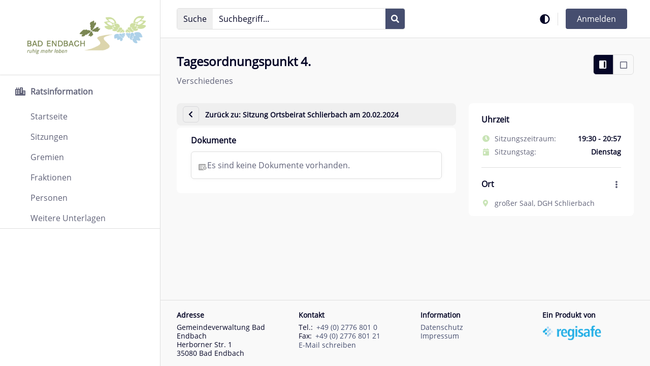

--- FILE ---
content_type: text/html;charset=UTF-8
request_url: https://bad-endbach.ris-portal.de/sitzungen?p_p_id=RisSitzung&p_p_lifecycle=0&p_p_state=normal&p_p_mode=view&_RisSitzung_mvcRenderCommandName=%2Ftop-detail&_RisSitzung_sitzungId=130258&_RisSitzung_topId=1122853
body_size: 20069
content:
































	
		
			<!DOCTYPE html>










































































<html class="ltr chrome controls-visible default yui3-skin-sam guest-site signed-out public-page site  show-meta tile  html-tag footer-not-fixed resizeFont" dir='ltr' lang="de-DE">
    <head>
        <title>Tagesordnungspunkt 4. - Sitzung Ortsbeirat Schlierbach am 20.02.2024</title>
        <meta content="initial-scale=1.0, width=device-width, viewport-fit=cover" name="viewport" />
        <link rel="stylesheet" href="https://bad-endbach.ris-portal.de/o/obis-theme/css/default.css?browserId=chrome&amp;themeId=obistheme_WAR_obistheme&amp;minifierType=css&amp;languageId=de_DE&amp;t=1768821322000" />
        <link data-senna-track="temporary" href="/image/favicon?img_id=3208&t=1769954949049" rel="Shortcut Icon" />































<meta content="text/html; charset=UTF-8" http-equiv="content-type" />












<script type="importmap">{"imports":{"react-dom":"/o/frontend-js-react-web/__liferay__/exports/react-dom.js","@clayui/breadcrumb":"/o/frontend-taglib-clay/__liferay__/exports/@clayui$breadcrumb.js","@clayui/charts":"/o/frontend-taglib-clay/__liferay__/exports/@clayui$charts.js","@clayui/empty-state":"/o/frontend-taglib-clay/__liferay__/exports/@clayui$empty-state.js","react":"/o/frontend-js-react-web/__liferay__/exports/react.js","react-dom-16":"/o/frontend-js-react-web/__liferay__/exports/react-dom-16.js","@clayui/navigation-bar":"/o/frontend-taglib-clay/__liferay__/exports/@clayui$navigation-bar.js","@clayui/icon":"/o/frontend-taglib-clay/__liferay__/exports/@clayui$icon.js","@clayui/table":"/o/frontend-taglib-clay/__liferay__/exports/@clayui$table.js","@clayui/slider":"/o/frontend-taglib-clay/__liferay__/exports/@clayui$slider.js","@clayui/multi-select":"/o/frontend-taglib-clay/__liferay__/exports/@clayui$multi-select.js","@clayui/nav":"/o/frontend-taglib-clay/__liferay__/exports/@clayui$nav.js","@clayui/provider":"/o/frontend-taglib-clay/__liferay__/exports/@clayui$provider.js","@clayui/panel":"/o/frontend-taglib-clay/__liferay__/exports/@clayui$panel.js","@clayui/list":"/o/frontend-taglib-clay/__liferay__/exports/@clayui$list.js","@clayui/date-picker":"/o/frontend-taglib-clay/__liferay__/exports/@clayui$date-picker.js","@clayui/label":"/o/frontend-taglib-clay/__liferay__/exports/@clayui$label.js","@liferay/frontend-js-api/data-set":"/o/frontend-js-dependencies-web/__liferay__/exports/@liferay$js-api$data-set.js","@clayui/core":"/o/frontend-taglib-clay/__liferay__/exports/@clayui$core.js","@clayui/pagination-bar":"/o/frontend-taglib-clay/__liferay__/exports/@clayui$pagination-bar.js","@clayui/layout":"/o/frontend-taglib-clay/__liferay__/exports/@clayui$layout.js","@clayui/multi-step-nav":"/o/frontend-taglib-clay/__liferay__/exports/@clayui$multi-step-nav.js","@liferay/frontend-js-api":"/o/frontend-js-dependencies-web/__liferay__/exports/@liferay$js-api.js","@clayui/toolbar":"/o/frontend-taglib-clay/__liferay__/exports/@clayui$toolbar.js","@clayui/badge":"/o/frontend-taglib-clay/__liferay__/exports/@clayui$badge.js","react-dom-18":"/o/frontend-js-react-web/__liferay__/exports/react-dom-18.js","@clayui/link":"/o/frontend-taglib-clay/__liferay__/exports/@clayui$link.js","@clayui/card":"/o/frontend-taglib-clay/__liferay__/exports/@clayui$card.js","@clayui/tooltip":"/o/frontend-taglib-clay/__liferay__/exports/@clayui$tooltip.js","@clayui/button":"/o/frontend-taglib-clay/__liferay__/exports/@clayui$button.js","@clayui/tabs":"/o/frontend-taglib-clay/__liferay__/exports/@clayui$tabs.js","@clayui/sticker":"/o/frontend-taglib-clay/__liferay__/exports/@clayui$sticker.js","@clayui/form":"/o/frontend-taglib-clay/__liferay__/exports/@clayui$form.js","@clayui/popover":"/o/frontend-taglib-clay/__liferay__/exports/@clayui$popover.js","@clayui/shared":"/o/frontend-taglib-clay/__liferay__/exports/@clayui$shared.js","@clayui/localized-input":"/o/frontend-taglib-clay/__liferay__/exports/@clayui$localized-input.js","@clayui/modal":"/o/frontend-taglib-clay/__liferay__/exports/@clayui$modal.js","@clayui/color-picker":"/o/frontend-taglib-clay/__liferay__/exports/@clayui$color-picker.js","@clayui/pagination":"/o/frontend-taglib-clay/__liferay__/exports/@clayui$pagination.js","@clayui/autocomplete":"/o/frontend-taglib-clay/__liferay__/exports/@clayui$autocomplete.js","@clayui/management-toolbar":"/o/frontend-taglib-clay/__liferay__/exports/@clayui$management-toolbar.js","@clayui/time-picker":"/o/frontend-taglib-clay/__liferay__/exports/@clayui$time-picker.js","@clayui/upper-toolbar":"/o/frontend-taglib-clay/__liferay__/exports/@clayui$upper-toolbar.js","@clayui/loading-indicator":"/o/frontend-taglib-clay/__liferay__/exports/@clayui$loading-indicator.js","@clayui/drop-down":"/o/frontend-taglib-clay/__liferay__/exports/@clayui$drop-down.js","@clayui/data-provider":"/o/frontend-taglib-clay/__liferay__/exports/@clayui$data-provider.js","@liferay/language/":"/o/js/language/","@clayui/css":"/o/frontend-taglib-clay/__liferay__/exports/@clayui$css.js","@clayui/alert":"/o/frontend-taglib-clay/__liferay__/exports/@clayui$alert.js","@clayui/progress-bar":"/o/frontend-taglib-clay/__liferay__/exports/@clayui$progress-bar.js","react-16":"/o/frontend-js-react-web/__liferay__/exports/react-16.js","react-18":"/o/frontend-js-react-web/__liferay__/exports/react-18.js"},"scopes":{}}</script><script data-senna-track="temporary">var Liferay = window.Liferay || {};Liferay.Icons = Liferay.Icons || {};Liferay.Icons.controlPanelSpritemap = 'https://bad-endbach.ris-portal.de/o/admin-theme/images/clay/icons.svg'; Liferay.Icons.spritemap = 'https://bad-endbach.ris-portal.de/o/obis-theme/images/clay/icons.svg';</script>
<script data-senna-track="permanent" type="text/javascript">window.Liferay = window.Liferay || {}; window.Liferay.CSP = {nonce: ''};</script>
<script data-senna-track="permanent" src="/combo?browserId=chrome&minifierType=js&languageId=de_DE&t=1768821406337&/o/frontend-js-jquery-web/jquery/jquery.min.js&/o/frontend-js-jquery-web/jquery/init.js&/o/frontend-js-jquery-web/jquery/ajax.js&/o/frontend-js-jquery-web/jquery/bootstrap.bundle.min.js&/o/frontend-js-jquery-web/jquery/collapsible_search.js&/o/frontend-js-jquery-web/jquery/fm.js&/o/frontend-js-jquery-web/jquery/form.js&/o/frontend-js-jquery-web/jquery/popper.min.js&/o/frontend-js-jquery-web/jquery/side_navigation.js" type="text/javascript"></script>
<link data-senna-track="temporary" href="https://bad-endbach.ris-portal.de/sitzungen" rel="canonical" />
<link data-senna-track="temporary" href="https://bad-endbach.ris-portal.de/sitzungen" hreflang="de-DE" rel="alternate" />
<link data-senna-track="temporary" href="https://bad-endbach.ris-portal.de/sitzungen" hreflang="x-default" rel="alternate" />

<meta property="og:locale" content="de_DE">
<meta property="og:locale:alternate" content="de_DE">
<meta property="og:site_name" content="Bad Endbach">
<meta property="og:title" content="Tagesordnungspunkt 4. - - - Sitzung Ortsbeirat Schlierbach am 20.02.2024 - Bad Endbach">
<meta property="og:type" content="website">
<meta property="og:url" content="https://bad-endbach.ris-portal.de/sitzungen">


<!-- !cmChangeStart -->


<!-- !cmChangeEnd -->



<link class="lfr-css-file" data-senna-track="temporary" href="https://bad-endbach.ris-portal.de/o/obis-theme/css/clay.css?browserId=chrome&amp;themeId=obistheme_WAR_obistheme&amp;minifierType=css&amp;languageId=de_DE&amp;t=1768821322000" id="liferayAUICSS" rel="stylesheet" type="text/css" />









	<link href="/combo?browserId=chrome&amp;minifierType=css&amp;themeId=obistheme_WAR_obistheme&amp;languageId=de_DE&amp;RisNotification:%2Fo%2Fcom.comundus.ris.notifications%2Fcss%2Fmain.css&amp;RisSitzung:%2Fo%2Fris-sitzung%2Fjs%2Flibs%2Fjquery-ui-1.14.1.custom%2Fjquery-ui.min.css&amp;RisVerwaltung_INSTANCE_risVerwaltungPorlet:%2Fo%2Fcom.comundus.ris.verwaltungen%2Fcss%2Fmain.css&amp;com_liferay_portal_search_web_search_bar_portlet_SearchBarPortlet_INSTANCE_ris_search_barebone:%2Fo%2Fportal-search-web%2Fcss%2Fmain.css&amp;com_liferay_product_navigation_product_menu_web_portlet_ProductMenuPortlet:%2Fo%2Fproduct-navigation-product-menu-web%2Fcss%2Fmain.css&amp;com_liferay_site_navigation_menu_web_portlet_SiteNavigationMenuPortlet_INSTANCE_ris_site_navigation:%2Fo%2Fsite-navigation-menu-web%2Fcss%2Fmain.css&amp;t=1768821322000" rel="stylesheet" type="text/css"
 data-senna-track="temporary" id="9e90091f" />








<script type="text/javascript" data-senna-track="temporary">
	// <![CDATA[
		var Liferay = Liferay || {};

		Liferay.Browser = {
			acceptsGzip: function () {
				return true;
			},

			

			getMajorVersion: function () {
				return 131.0;
			},

			getRevision: function () {
				return '537.36';
			},
			getVersion: function () {
				return '131.0';
			},

			

			isAir: function () {
				return false;
			},
			isChrome: function () {
				return true;
			},
			isEdge: function () {
				return false;
			},
			isFirefox: function () {
				return false;
			},
			isGecko: function () {
				return true;
			},
			isIe: function () {
				return false;
			},
			isIphone: function () {
				return false;
			},
			isLinux: function () {
				return false;
			},
			isMac: function () {
				return true;
			},
			isMobile: function () {
				return false;
			},
			isMozilla: function () {
				return false;
			},
			isOpera: function () {
				return false;
			},
			isRtf: function () {
				return true;
			},
			isSafari: function () {
				return true;
			},
			isSun: function () {
				return false;
			},
			isWebKit: function () {
				return true;
			},
			isWindows: function () {
				return false;
			}
		};

		Liferay.Data = Liferay.Data || {};

		Liferay.Data.ICONS_INLINE_SVG = true;

		Liferay.Data.NAV_SELECTOR = '#navigation';

		Liferay.Data.NAV_SELECTOR_MOBILE = '#navigationCollapse';

		Liferay.Data.isCustomizationView = function () {
			return false;
		};

		Liferay.Data.notices = [
			
		];

		(function () {
			var available = {};

			var direction = {};

			

				available['de_DE'] = 'Deutsch\x20\x28Deutschland\x29';
				direction['de_DE'] = 'ltr';

			

			let _cache = {};

			if (Liferay && Liferay.Language && Liferay.Language._cache) {
				_cache = Liferay.Language._cache;
			}

			Liferay.Language = {
				_cache,
				available,
				direction,
				get: function(key) {
					let value = Liferay.Language._cache[key];

					if (value === undefined) {
						value = key;
					}

					return value;
				}
			};
		})();

		var featureFlags = {"LPD-10964":false,"LPD-37927":false,"LPD-10889":false,"LPS-193884":false,"LPD-30371":false,"LPD-36719":true,"LPD-11131":true,"LPS-178642":false,"LPS-193005":false,"LPD-31789":false,"LPD-10562":false,"LPD-11212":false,"COMMERCE-8087":false,"LPD-39304":true,"LPD-13311":true,"LRAC-10757":false,"LPD-35941":false,"LPS-180090":false,"LPS-178052":false,"LPD-21414":false,"LPS-185892":false,"LPS-186620":false,"LPD-40533":true,"LPD-40534":true,"LPS-184404":false,"LPD-40530":true,"LPD-20640":false,"LPS-198183":false,"LPD-38869":false,"LPD-35678":false,"LPD-6378":false,"LPS-153714":false,"LPD-11848":false,"LPS-170670":false,"LPD-7822":false,"LPS-169981":false,"LPD-21926":false,"LPS-177027":false,"LPD-37531":false,"LPD-11003":false,"LPD-36446":false,"LPD-39437":false,"LPS-135430":false,"LPD-20556":false,"LPS-134060":false,"LPS-164563":false,"LPD-32050":false,"LPS-122920":false,"LPS-199086":false,"LPD-35128":false,"LPD-10588":false,"LPD-13778":true,"LPD-11313":false,"LPD-6368":false,"LPD-34594":false,"LPS-202104":false,"LPD-19955":false,"LPD-35443":false,"LPD-39967":false,"LPD-11235":false,"LPD-11232":false,"LPS-196935":true,"LPD-43542":false,"LPS-176691":false,"LPS-197909":false,"LPD-29516":false,"COMMERCE-8949":false,"LPD-11228":false,"LPS-153813":false,"LPD-17809":false,"COMMERCE-13024":false,"LPS-165482":false,"LPS-193551":false,"LPS-197477":false,"LPS-174816":false,"LPS-186360":false,"LPD-30204":false,"LPD-32867":false,"LPS-153332":false,"LPD-35013":true,"LPS-179669":false,"LPS-174417":false,"LPD-44091":true,"LPD-31212":false,"LPD-18221":false,"LPS-155284":false,"LRAC-15017":false,"LPD-19870":false,"LPS-200108":false,"LPD-20131":false,"LPS-159643":false,"LPS-129412":false,"LPS-169837":false,"LPD-20379":false};

		Liferay.FeatureFlags = Object.keys(featureFlags).reduce(
			(acc, key) => ({
				...acc, [key]: featureFlags[key] === 'true' || featureFlags[key] === true
			}), {}
		);

		Liferay.PortletKeys = {
			DOCUMENT_LIBRARY: 'com_liferay_document_library_web_portlet_DLPortlet',
			DYNAMIC_DATA_MAPPING: 'com_liferay_dynamic_data_mapping_web_portlet_DDMPortlet',
			ITEM_SELECTOR: 'com_liferay_item_selector_web_portlet_ItemSelectorPortlet'
		};

		Liferay.PropsValues = {
			JAVASCRIPT_SINGLE_PAGE_APPLICATION_TIMEOUT: 0,
			UPLOAD_SERVLET_REQUEST_IMPL_MAX_SIZE: 209715200
		};

		Liferay.ThemeDisplay = {

			

			
				getLayoutId: function () {
					return '2';
				},

				

				getLayoutRelativeControlPanelURL: function () {
					return '/group/guest/~/control_panel/manage?p_p_id=RisSitzung';
				},

				getLayoutRelativeURL: function () {
					return '/sitzungen';
				},
				getLayoutURL: function () {
					return 'https://bad-endbach.ris-portal.de/sitzungen';
				},
				getParentLayoutId: function () {
					return '0';
				},
				isControlPanel: function () {
					return false;
				},
				isPrivateLayout: function () {
					return 'false';
				},
				isVirtualLayout: function () {
					return false;
				},
			

			getBCP47LanguageId: function () {
				return 'de-DE';
			},
			getCanonicalURL: function () {

				

				return 'https\x3a\x2f\x2fbad-endbach\x2eris-portal\x2ede\x2fsitzungen';
			},
			getCDNBaseURL: function () {
				return 'https://bad-endbach.ris-portal.de';
			},
			getCDNDynamicResourcesHost: function () {
				return '';
			},
			getCDNHost: function () {
				return '';
			},
			getCompanyGroupId: function () {
				return '4249868';
			},
			getCompanyId: function () {
				return '4249832';
			},
			getDefaultLanguageId: function () {
				return 'de_DE';
			},
			getDoAsUserIdEncoded: function () {
				return '';
			},
			getLanguageId: function () {
				return 'de_DE';
			},
			getParentGroupId: function () {
				return '4249859';
			},
			getPathContext: function () {
				return '';
			},
			getPathImage: function () {
				return '/image';
			},
			getPathJavaScript: function () {
				return '/o/frontend-js-web';
			},
			getPathMain: function () {
				return '/c';
			},
			getPathThemeImages: function () {
				return 'https://bad-endbach.ris-portal.de/o/obis-theme/images';
			},
			getPathThemeRoot: function () {
				return '/o/obis-theme';
			},
			getPlid: function () {
				return '4250632';
			},
			getPortalURL: function () {
				return 'https://bad-endbach.ris-portal.de';
			},
			getRealUserId: function () {
				return '4249836';
			},
			getRemoteAddr: function () {
				return '3.139.95.148';
			},
			getRemoteHost: function () {
				return '3.139.95.148';
			},
			getScopeGroupId: function () {
				return '4249859';
			},
			getScopeGroupIdOrLiveGroupId: function () {
				return '4249859';
			},
			getSessionId: function () {
				return '';
			},
			getSiteAdminURL: function () {
				return 'https://bad-endbach.ris-portal.de/group/guest/~/control_panel/manage?p_p_lifecycle=0&p_p_state=maximized&p_p_mode=view';
			},
			getSiteGroupId: function () {
				return '4249859';
			},
			getTimeZone: function() {
				return 'UTC';
			},
			getURLControlPanel: function() {
				return '/group/control_panel?refererPlid=4250632';
			},
			getURLHome: function () {
				return 'https\x3a\x2f\x2fbad-endbach\x2eris-portal\x2ede\x2fweb\x2fguest';
			},
			getUserEmailAddress: function () {
				return '';
			},
			getUserId: function () {
				return '4249836';
			},
			getUserName: function () {
				return '';
			},
			isAddSessionIdToURL: function () {
				return false;
			},
			isImpersonated: function () {
				return false;
			},
			isSignedIn: function () {
				return false;
			},

			isStagedPortlet: function () {
				
					
						return true;
					
					
			},

			isStateExclusive: function () {
				return false;
			},
			isStateMaximized: function () {
				return false;
			},
			isStatePopUp: function () {
				return false;
			}
		};

		var themeDisplay = Liferay.ThemeDisplay;

		Liferay.AUI = {

			

			getCombine: function () {
				return true;
			},
			getComboPath: function () {
				return '/combo/?browserId=chrome&minifierType=&languageId=de_DE&t=1768821107908&';
			},
			getDateFormat: function () {
				return '%d.%m.%Y';
			},
			getEditorCKEditorPath: function () {
				return '/o/frontend-editor-ckeditor-web';
			},
			getFilter: function () {
				var filter = 'raw';

				
					
						filter = 'min';
					
					

				return filter;
			},
			getFilterConfig: function () {
				var instance = this;

				var filterConfig = null;

				if (!instance.getCombine()) {
					filterConfig = {
						replaceStr: '.js' + instance.getStaticResourceURLParams(),
						searchExp: '\\.js$'
					};
				}

				return filterConfig;
			},
			getJavaScriptRootPath: function () {
				return '/o/frontend-js-web';
			},
			getPortletRootPath: function () {
				return '/html/portlet';
			},
			getStaticResourceURLParams: function () {
				return '?browserId=chrome&minifierType=&languageId=de_DE&t=1768821107908';
			}
		};

		Liferay.authToken = 'XcOnRadP';

		

		Liferay.currentURL = '\x2fsitzungen\x3fp_p_id\x3dRisSitzung\x26p_p_lifecycle\x3d0\x26p_p_state\x3dnormal\x26p_p_mode\x3dview\x26_RisSitzung_mvcRenderCommandName\x3d\x252Ftop-detail\x26_RisSitzung_sitzungId\x3d130258\x26_RisSitzung_topId\x3d1122853';
		Liferay.currentURLEncoded = '\x252Fsitzungen\x253Fp_p_id\x253DRisSitzung\x2526p_p_lifecycle\x253D0\x2526p_p_state\x253Dnormal\x2526p_p_mode\x253Dview\x2526_RisSitzung_mvcRenderCommandName\x253D\x25252Ftop-detail\x2526_RisSitzung_sitzungId\x253D130258\x2526_RisSitzung_topId\x253D1122853';
	// ]]>
</script>

<script data-senna-track="temporary" type="text/javascript">window.__CONFIG__= {basePath: '',combine: true, defaultURLParams: null, explainResolutions: false, exposeGlobal: false, logLevel: 'warn', moduleType: 'module', namespace:'Liferay', nonce: '', reportMismatchedAnonymousModules: 'warn', resolvePath: '/o/js_resolve_modules', url: '/combo/?browserId=chrome&minifierType=js&languageId=de_DE&t=1768821107908&', waitTimeout: 60000};</script><script data-senna-track="permanent" src="/o/frontend-js-loader-modules-extender/loader.js?&mac=9WaMmhziBCkScHZwrrVcOR7VZF4=&browserId=chrome&languageId=de_DE&minifierType=js" type="text/javascript"></script><script data-senna-track="permanent" src="/combo?browserId=chrome&minifierType=js&languageId=de_DE&t=1768821107908&/o/frontend-js-aui-web/aui/aui/aui-min.js&/o/frontend-js-aui-web/liferay/modules.js&/o/frontend-js-aui-web/liferay/aui_sandbox.js&/o/frontend-js-aui-web/aui/attribute-base/attribute-base-min.js&/o/frontend-js-aui-web/aui/attribute-complex/attribute-complex-min.js&/o/frontend-js-aui-web/aui/attribute-core/attribute-core-min.js&/o/frontend-js-aui-web/aui/attribute-observable/attribute-observable-min.js&/o/frontend-js-aui-web/aui/attribute-extras/attribute-extras-min.js&/o/frontend-js-aui-web/aui/event-custom-base/event-custom-base-min.js&/o/frontend-js-aui-web/aui/event-custom-complex/event-custom-complex-min.js&/o/frontend-js-aui-web/aui/oop/oop-min.js&/o/frontend-js-aui-web/aui/aui-base-lang/aui-base-lang-min.js&/o/frontend-js-aui-web/liferay/dependency.js&/o/frontend-js-aui-web/liferay/util.js&/o/oauth2-provider-web/js/liferay.js&/o/frontend-js-web/liferay/dom_task_runner.js&/o/frontend-js-web/liferay/events.js&/o/frontend-js-web/liferay/lazy_load.js&/o/frontend-js-web/liferay/liferay.js&/o/frontend-js-web/liferay/global.bundle.js&/o/frontend-js-web/liferay/portlet.js&/o/frontend-js-web/liferay/workflow.js" type="text/javascript"></script>
<script data-senna-track="temporary" type="text/javascript">window.Liferay = Liferay || {}; window.Liferay.OAuth2 = {getAuthorizeURL: function() {return 'https://bad-endbach.ris-portal.de/o/oauth2/authorize';}, getBuiltInRedirectURL: function() {return 'https://bad-endbach.ris-portal.de/o/oauth2/redirect';}, getIntrospectURL: function() { return 'https://bad-endbach.ris-portal.de/o/oauth2/introspect';}, getTokenURL: function() {return 'https://bad-endbach.ris-portal.de/o/oauth2/token';}, getUserAgentApplication: function(externalReferenceCode) {return Liferay.OAuth2._userAgentApplications[externalReferenceCode];}, _userAgentApplications: {}}</script><script data-senna-track="temporary" type="text/javascript">try {var MODULE_MAIN='@liferay/frontend-js-state-web@1.0.30/index';var MODULE_PATH='/o/frontend-js-state-web';/**
 * SPDX-FileCopyrightText: (c) 2000 Liferay, Inc. https://liferay.com
 * SPDX-License-Identifier: LGPL-2.1-or-later OR LicenseRef-Liferay-DXP-EULA-2.0.0-2023-06
 */

(function () {
	AUI().applyConfig({
		groups: {
			state: {

				// eslint-disable-next-line
				mainModule: MODULE_MAIN,
			},
		},
	});
})();
} catch(error) {console.error(error);}try {var MODULE_MAIN='calendar-web@5.0.105/index';var MODULE_PATH='/o/calendar-web';/**
 * SPDX-FileCopyrightText: (c) 2000 Liferay, Inc. https://liferay.com
 * SPDX-License-Identifier: LGPL-2.1-or-later OR LicenseRef-Liferay-DXP-EULA-2.0.0-2023-06
 */

(function () {
	AUI().applyConfig({
		groups: {
			calendar: {
				base: MODULE_PATH + '/js/legacy/',
				combine: Liferay.AUI.getCombine(),
				filter: Liferay.AUI.getFilterConfig(),
				modules: {
					'liferay-calendar-a11y': {
						path: 'calendar_a11y.js',
						requires: ['calendar'],
					},
					'liferay-calendar-container': {
						path: 'calendar_container.js',
						requires: [
							'aui-alert',
							'aui-base',
							'aui-component',
							'liferay-portlet-base',
						],
					},
					'liferay-calendar-date-picker-sanitizer': {
						path: 'date_picker_sanitizer.js',
						requires: ['aui-base'],
					},
					'liferay-calendar-interval-selector': {
						path: 'interval_selector.js',
						requires: ['aui-base', 'liferay-portlet-base'],
					},
					'liferay-calendar-interval-selector-scheduler-event-link': {
						path: 'interval_selector_scheduler_event_link.js',
						requires: ['aui-base', 'liferay-portlet-base'],
					},
					'liferay-calendar-list': {
						path: 'calendar_list.js',
						requires: [
							'aui-template-deprecated',
							'liferay-scheduler',
						],
					},
					'liferay-calendar-message-util': {
						path: 'message_util.js',
						requires: ['liferay-util-window'],
					},
					'liferay-calendar-recurrence-converter': {
						path: 'recurrence_converter.js',
						requires: [],
					},
					'liferay-calendar-recurrence-dialog': {
						path: 'recurrence.js',
						requires: [
							'aui-base',
							'liferay-calendar-recurrence-util',
						],
					},
					'liferay-calendar-recurrence-util': {
						path: 'recurrence_util.js',
						requires: ['aui-base', 'liferay-util-window'],
					},
					'liferay-calendar-reminders': {
						path: 'calendar_reminders.js',
						requires: ['aui-base'],
					},
					'liferay-calendar-remote-services': {
						path: 'remote_services.js',
						requires: [
							'aui-base',
							'aui-component',
							'liferay-calendar-util',
							'liferay-portlet-base',
						],
					},
					'liferay-calendar-session-listener': {
						path: 'session_listener.js',
						requires: ['aui-base', 'liferay-scheduler'],
					},
					'liferay-calendar-simple-color-picker': {
						path: 'simple_color_picker.js',
						requires: ['aui-base', 'aui-template-deprecated'],
					},
					'liferay-calendar-simple-menu': {
						path: 'simple_menu.js',
						requires: [
							'aui-base',
							'aui-template-deprecated',
							'event-outside',
							'event-touch',
							'widget-modality',
							'widget-position',
							'widget-position-align',
							'widget-position-constrain',
							'widget-stack',
							'widget-stdmod',
						],
					},
					'liferay-calendar-util': {
						path: 'calendar_util.js',
						requires: [
							'aui-datatype',
							'aui-io',
							'aui-scheduler',
							'aui-toolbar',
							'autocomplete',
							'autocomplete-highlighters',
						],
					},
					'liferay-scheduler': {
						path: 'scheduler.js',
						requires: [
							'async-queue',
							'aui-datatype',
							'aui-scheduler',
							'dd-plugin',
							'liferay-calendar-a11y',
							'liferay-calendar-message-util',
							'liferay-calendar-recurrence-converter',
							'liferay-calendar-recurrence-util',
							'liferay-calendar-util',
							'liferay-scheduler-event-recorder',
							'liferay-scheduler-models',
							'promise',
							'resize-plugin',
						],
					},
					'liferay-scheduler-event-recorder': {
						path: 'scheduler_event_recorder.js',
						requires: [
							'dd-plugin',
							'liferay-calendar-util',
							'resize-plugin',
						],
					},
					'liferay-scheduler-models': {
						path: 'scheduler_models.js',
						requires: [
							'aui-datatype',
							'dd-plugin',
							'liferay-calendar-util',
						],
					},
				},
				root: MODULE_PATH + '/js/legacy/',
			},
		},
	});
})();
} catch(error) {console.error(error);}try {var MODULE_MAIN='@liferay/frontend-js-react-web@5.0.54/index';var MODULE_PATH='/o/frontend-js-react-web';/**
 * SPDX-FileCopyrightText: (c) 2000 Liferay, Inc. https://liferay.com
 * SPDX-License-Identifier: LGPL-2.1-or-later OR LicenseRef-Liferay-DXP-EULA-2.0.0-2023-06
 */

(function () {
	AUI().applyConfig({
		groups: {
			react: {

				// eslint-disable-next-line
				mainModule: MODULE_MAIN,
			},
		},
	});
})();
} catch(error) {console.error(error);}try {var MODULE_MAIN='portal-search-web@6.0.147/index';var MODULE_PATH='/o/portal-search-web';/**
 * SPDX-FileCopyrightText: (c) 2000 Liferay, Inc. https://liferay.com
 * SPDX-License-Identifier: LGPL-2.1-or-later OR LicenseRef-Liferay-DXP-EULA-2.0.0-2023-06
 */

(function () {
	AUI().applyConfig({
		groups: {
			search: {
				base: MODULE_PATH + '/js/',
				combine: Liferay.AUI.getCombine(),
				filter: Liferay.AUI.getFilterConfig(),
				modules: {
					'liferay-search-custom-range-facet': {
						path: 'custom_range_facet.js',
						requires: ['aui-form-validator'],
					},
				},
				root: MODULE_PATH + '/js/',
			},
		},
	});
})();
} catch(error) {console.error(error);}try {var MODULE_MAIN='dynamic-data-mapping-web@5.0.115/index';var MODULE_PATH='/o/dynamic-data-mapping-web';/**
 * SPDX-FileCopyrightText: (c) 2000 Liferay, Inc. https://liferay.com
 * SPDX-License-Identifier: LGPL-2.1-or-later OR LicenseRef-Liferay-DXP-EULA-2.0.0-2023-06
 */

(function () {
	const LiferayAUI = Liferay.AUI;

	AUI().applyConfig({
		groups: {
			ddm: {
				base: MODULE_PATH + '/js/legacy/',
				combine: Liferay.AUI.getCombine(),
				filter: LiferayAUI.getFilterConfig(),
				modules: {
					'liferay-ddm-form': {
						path: 'ddm_form.js',
						requires: [
							'aui-base',
							'aui-datatable',
							'aui-datatype',
							'aui-image-viewer',
							'aui-parse-content',
							'aui-set',
							'aui-sortable-list',
							'json',
							'liferay-form',
							'liferay-map-base',
							'liferay-translation-manager',
							'liferay-util-window',
						],
					},
					'liferay-portlet-dynamic-data-mapping': {
						condition: {
							trigger: 'liferay-document-library',
						},
						path: 'main.js',
						requires: [
							'arraysort',
							'aui-form-builder-deprecated',
							'aui-form-validator',
							'aui-map',
							'aui-text-unicode',
							'json',
							'liferay-menu',
							'liferay-translation-manager',
							'liferay-util-window',
							'text',
						],
					},
					'liferay-portlet-dynamic-data-mapping-custom-fields': {
						condition: {
							trigger: 'liferay-document-library',
						},
						path: 'custom_fields.js',
						requires: ['liferay-portlet-dynamic-data-mapping'],
					},
				},
				root: MODULE_PATH + '/js/legacy/',
			},
		},
	});
})();
} catch(error) {console.error(error);}try {var MODULE_MAIN='staging-processes-web@5.0.65/index';var MODULE_PATH='/o/staging-processes-web';/**
 * SPDX-FileCopyrightText: (c) 2000 Liferay, Inc. https://liferay.com
 * SPDX-License-Identifier: LGPL-2.1-or-later OR LicenseRef-Liferay-DXP-EULA-2.0.0-2023-06
 */

(function () {
	AUI().applyConfig({
		groups: {
			stagingprocessesweb: {
				base: MODULE_PATH + '/js/legacy/',
				combine: Liferay.AUI.getCombine(),
				filter: Liferay.AUI.getFilterConfig(),
				modules: {
					'liferay-staging-processes-export-import': {
						path: 'main.js',
						requires: [
							'aui-datatype',
							'aui-dialog-iframe-deprecated',
							'aui-modal',
							'aui-parse-content',
							'aui-toggler',
							'liferay-portlet-base',
							'liferay-util-window',
						],
					},
				},
				root: MODULE_PATH + '/js/legacy/',
			},
		},
	});
})();
} catch(error) {console.error(error);}try {var MODULE_MAIN='frontend-editor-alloyeditor-web@5.0.56/index';var MODULE_PATH='/o/frontend-editor-alloyeditor-web';/**
 * SPDX-FileCopyrightText: (c) 2000 Liferay, Inc. https://liferay.com
 * SPDX-License-Identifier: LGPL-2.1-or-later OR LicenseRef-Liferay-DXP-EULA-2.0.0-2023-06
 */

(function () {
	AUI().applyConfig({
		groups: {
			alloyeditor: {
				base: MODULE_PATH + '/js/legacy/',
				combine: Liferay.AUI.getCombine(),
				filter: Liferay.AUI.getFilterConfig(),
				modules: {
					'liferay-alloy-editor': {
						path: 'alloyeditor.js',
						requires: [
							'aui-component',
							'liferay-portlet-base',
							'timers',
						],
					},
					'liferay-alloy-editor-source': {
						path: 'alloyeditor_source.js',
						requires: [
							'aui-debounce',
							'liferay-fullscreen-source-editor',
							'liferay-source-editor',
							'plugin',
						],
					},
				},
				root: MODULE_PATH + '/js/legacy/',
			},
		},
	});
})();
} catch(error) {console.error(error);}try {var MODULE_MAIN='exportimport-web@5.0.100/index';var MODULE_PATH='/o/exportimport-web';/**
 * SPDX-FileCopyrightText: (c) 2000 Liferay, Inc. https://liferay.com
 * SPDX-License-Identifier: LGPL-2.1-or-later OR LicenseRef-Liferay-DXP-EULA-2.0.0-2023-06
 */

(function () {
	AUI().applyConfig({
		groups: {
			exportimportweb: {
				base: MODULE_PATH + '/js/legacy/',
				combine: Liferay.AUI.getCombine(),
				filter: Liferay.AUI.getFilterConfig(),
				modules: {
					'liferay-export-import-export-import': {
						path: 'main.js',
						requires: [
							'aui-datatype',
							'aui-dialog-iframe-deprecated',
							'aui-modal',
							'aui-parse-content',
							'aui-toggler',
							'liferay-portlet-base',
							'liferay-util-window',
						],
					},
				},
				root: MODULE_PATH + '/js/legacy/',
			},
		},
	});
})();
} catch(error) {console.error(error);}try {var MODULE_MAIN='contacts-web@5.0.65/index';var MODULE_PATH='/o/contacts-web';/**
 * SPDX-FileCopyrightText: (c) 2000 Liferay, Inc. https://liferay.com
 * SPDX-License-Identifier: LGPL-2.1-or-later OR LicenseRef-Liferay-DXP-EULA-2.0.0-2023-06
 */

(function () {
	AUI().applyConfig({
		groups: {
			contactscenter: {
				base: MODULE_PATH + '/js/legacy/',
				combine: Liferay.AUI.getCombine(),
				filter: Liferay.AUI.getFilterConfig(),
				modules: {
					'liferay-contacts-center': {
						path: 'main.js',
						requires: [
							'aui-io-plugin-deprecated',
							'aui-toolbar',
							'autocomplete-base',
							'datasource-io',
							'json-parse',
							'liferay-portlet-base',
							'liferay-util-window',
						],
					},
				},
				root: MODULE_PATH + '/js/legacy/',
			},
		},
	});
})();
} catch(error) {console.error(error);}try {var MODULE_MAIN='@liferay/document-library-web@6.0.198/index';var MODULE_PATH='/o/document-library-web';/**
 * SPDX-FileCopyrightText: (c) 2000 Liferay, Inc. https://liferay.com
 * SPDX-License-Identifier: LGPL-2.1-or-later OR LicenseRef-Liferay-DXP-EULA-2.0.0-2023-06
 */

(function () {
	AUI().applyConfig({
		groups: {
			dl: {
				base: MODULE_PATH + '/js/legacy/',
				combine: Liferay.AUI.getCombine(),
				filter: Liferay.AUI.getFilterConfig(),
				modules: {
					'document-library-upload-component': {
						path: 'DocumentLibraryUpload.js',
						requires: [
							'aui-component',
							'aui-data-set-deprecated',
							'aui-overlay-manager-deprecated',
							'aui-overlay-mask-deprecated',
							'aui-parse-content',
							'aui-progressbar',
							'aui-template-deprecated',
							'liferay-search-container',
							'querystring-parse-simple',
							'uploader',
						],
					},
				},
				root: MODULE_PATH + '/js/legacy/',
			},
		},
	});
})();
} catch(error) {console.error(error);}try {var MODULE_MAIN='frontend-js-components-web@2.0.80/index';var MODULE_PATH='/o/frontend-js-components-web';/**
 * SPDX-FileCopyrightText: (c) 2000 Liferay, Inc. https://liferay.com
 * SPDX-License-Identifier: LGPL-2.1-or-later OR LicenseRef-Liferay-DXP-EULA-2.0.0-2023-06
 */

(function () {
	AUI().applyConfig({
		groups: {
			components: {

				// eslint-disable-next-line
				mainModule: MODULE_MAIN,
			},
		},
	});
})();
} catch(error) {console.error(error);}</script>




<script type="text/javascript" data-senna-track="temporary">
	// <![CDATA[
		
			
				
		

		
	// ]]>
</script>





	
		

			

			
		
		



	
		

			

			
		
	












	<script src="/combo?browserId=chrome&amp;minifierType=js&amp;themeId=obistheme_WAR_obistheme&amp;languageId=de_DE&amp;RisNotification:%2Fo%2Fcom.comundus.ris.notifications%2Fjs%2Fmain.js&amp;t=1768821322000" type="text/javascript" data-senna-track="temporary"></script>










	

		<script src="/o/ris-sitzung/js/portlet.functions.js?t=1768821113711"> </script>

	

		<link href="/o/ris-sitzung/css-custom/detail.css?t=1768821113711" rel="stylesheet"/>

	













<link class="lfr-css-file" data-senna-track="temporary" href="https://bad-endbach.ris-portal.de/o/obis-theme/css/main.css?browserId=chrome&amp;themeId=obistheme_WAR_obistheme&amp;minifierType=css&amp;languageId=de_DE&amp;t=1768821322000" id="liferayThemeCSS" rel="stylesheet" type="text/css" />








	<style data-senna-track="senna" type="text/css">

		

			

		

			

		

			

		

			

		

			

		

			

		

			

		

			

		

			

		

			

		

			

		

	</style>


<style data-senna-track="temporary" type="text/css">
</style>
<link data-senna-track="permanent" href="/o/frontend-js-aui-web/alloy_ui.css?&mac=favIEq7hPo8AEd6k+N5OVADEEls=&browserId=chrome&languageId=de_DE&minifierType=css&themeId=obistheme_WAR_obistheme" rel="stylesheet"></link>
























<script type="text/javascript">
Liferay.on(
	'ddmFieldBlur', function(event) {
		if (window.Analytics) {
			Analytics.send(
				'fieldBlurred',
				'Form',
				{
					fieldName: event.fieldName,
					focusDuration: event.focusDuration,
					formId: event.formId,
					formPageTitle: event.formPageTitle,
					page: event.page,
					title: event.title
				}
			);
		}
	}
);

Liferay.on(
	'ddmFieldFocus', function(event) {
		if (window.Analytics) {
			Analytics.send(
				'fieldFocused',
				'Form',
				{
					fieldName: event.fieldName,
					formId: event.formId,
					formPageTitle: event.formPageTitle,
					page: event.page,
					title:event.title
				}
			);
		}
	}
);

Liferay.on(
	'ddmFormPageShow', function(event) {
		if (window.Analytics) {
			Analytics.send(
				'pageViewed',
				'Form',
				{
					formId: event.formId,
					formPageTitle: event.formPageTitle,
					page: event.page,
					title: event.title
				}
			);
		}
	}
);

Liferay.on(
	'ddmFormSubmit', function(event) {
		if (window.Analytics) {
			Analytics.send(
				'formSubmitted',
				'Form',
				{
					formId: event.formId,
					title: event.title
				}
			);
		}
	}
);

Liferay.on(
	'ddmFormView', function(event) {
		if (window.Analytics) {
			Analytics.send(
				'formViewed',
				'Form',
				{
					formId: event.formId,
					title: event.title
				}
			);
		}
	}
);

</script><script>

</script>









<script type="text/javascript" data-senna-track="temporary">
	if (window.Analytics) {
		window._com_liferay_document_library_analytics_isViewFileEntry = false;
	}
</script>



        <link rel="stylesheet" href="/o/obis-theme/plugins/fontawesome_5.13.1/css/all.min.css?browserId=chrome&amp;themeId=obistheme_WAR_obistheme&amp;minifierType=css&amp;languageId=de_DE&amp;t=1768821322000" />
        <style>
            :root.default {
                --clr_highlight_font: #ffffff;
                --clr_highlight_background: #464e6f;
                --clr_spot_font: #c9e4b7;
                --clr_accent_font: #616379;
                --clr_accent_background: #e5f5ff;
                --clr_font_default: #050627;
                --clr_font_default_background: #ffffff;
                --clr_font_alternate: #050627;
                --clr_font_alternate_background: #F9F9F9;
            }
        </style>
        <link href='/o/obis-theme/plugins/bootstrap-datepicker/css/bootstrap-datepicker.min.css?browserId=chrome&amp;themeId=obistheme_WAR_obistheme&amp;minifierType=css&amp;languageId=de_DE&amp;t=1768821322000' rel='stylesheet' type='text/css'>
        <script src='/o/obis-theme/plugins/bootstrap-datepicker/js/bootstrap-datepicker.min.js?browserId=chrome&amp;minifierType=js&amp;languageId=de_DE&amp;t=1768821322000' type='text/javascript'></script>
        <script src='/o/obis-theme/plugins/bootstrap-datepicker/locales/bootstrap-datepicker.de.min.js?browserId=chrome&amp;minifierType=js&amp;languageId=de_DE&amp;t=1768821322000' charset="UTF-8"></script>
    </head>
    <body class="chrome controls-visible default yui3-skin-sam guest-site signed-out public-page site bad-endbach additional-body-class main-bg body-wide">











































































        <div id="wrapper" class="obis-portal-wrapper ">
            <div class="obis-content-wrapper">

                    <div class="left-col hide-mobile">
    <div class="logo custom-logo logo-left">
        <img 
            alt='Logo Bad Endbach' 
            src="/image/company_logo?img_id=4251229&amp;t=1769954925263" 
            class="img-fluid" />
    </div>





































	

	<div class="portlet-boundary portlet-boundary_RisVerwaltung_  portlet-static portlet-static-end portlet-barebone  " id="p_p_id_RisVerwaltung_INSTANCE_risVerwaltungPortletMobile_">
		<span id="p_RisVerwaltung_INSTANCE_risVerwaltungPortletMobile"></span>




	

	
		
			


































	
		
<section class="portlet" id="portlet_RisVerwaltung_INSTANCE_risVerwaltungPortletMobile">


	<div class="portlet-content">

		<div class="autofit-float autofit-row portlet-header">
			<div class="autofit-col autofit-col-expand">
				<span class="h2 portlet-title-text">RisVerwaltung</span>
			</div>

			<div class="autofit-col autofit-col-end">
				<div class="autofit-section">
				</div>
			</div>
		</div>

		
			<div class=" portlet-content-container">
				


	<div class="portlet-body">



	
		
			
				
					







































	

	








	

				

				
					
						


	

		













	
	
					
				
			
		
	
	


	</div>

			</div>
		
	</div>
</section>

	

		
		







	</div>






                        <div class="obis-navigation">
<div class="anchor" id="navigation"></div>
<nav class="sort-pages modify-pages" aria-label='Seitennavigation'>
    <button class="close-nav">
        <span class="fas fa-times fa-fw" aria-hidden="true"></span>
        <span class="sr-only">Seitennavigation schließen</span>
    </button>







































































	

	<div class="portlet-boundary portlet-boundary_com_liferay_site_navigation_menu_web_portlet_SiteNavigationMenuPortlet_  portlet-static portlet-static-end portlet-barebone portlet-navigation " id="p_p_id_com_liferay_site_navigation_menu_web_portlet_SiteNavigationMenuPortlet_INSTANCE_ris_site_navigation_">
		<span id="p_com_liferay_site_navigation_menu_web_portlet_SiteNavigationMenuPortlet_INSTANCE_ris_site_navigation"></span>




	

	
		
			


































	
		
<section class="portlet" id="portlet_com_liferay_site_navigation_menu_web_portlet_SiteNavigationMenuPortlet_INSTANCE_ris_site_navigation">


	<div class="portlet-content">

		<div class="autofit-float autofit-row portlet-header">
			<div class="autofit-col autofit-col-expand">
				<span class="h2 portlet-title-text">Menü-Anzeige</span>
			</div>

			<div class="autofit-col autofit-col-end">
				<div class="autofit-section">
				</div>
			</div>
		</div>

		
			<div class=" portlet-content-container">
				


	<div class="portlet-body">



	
		
			
				
					







































	

	








	

				

				
					
						


	

		




















	
	

		

		

		
    <ul class="list-unstyled first-level-list">
            <li>
                <a class="site-link selected" href="/web/guest">
                                    <span aria-hidden="true" class="site-link-icon fas fa-city"></span>
                                    Ratsinformation
                </a>
                        <ul class="obis-nav-list">





                                        <li class="">
                                            <a  class="" href='https://bad-endbach.ris-portal.de/startseite' >
                                        <span>
                                            Startseite
                                        </span>
                                            </a>

                                        </li>






                                        <li class="">
                                            <a aria-current='page' class="selected" href='https://bad-endbach.ris-portal.de/sitzungen' >
                                        <span>
                                            Sitzungen
                                        </span>
                                            </a>

                                        </li>










                                        <li class="">
                                            <a  class="" href='https://bad-endbach.ris-portal.de/gremien' >
                                        <span>
                                            Gremien
                                        </span>
                                            </a>

                                        </li>





                                        <li class="">
                                            <a  class="" href='https://bad-endbach.ris-portal.de/fraktionen' >
                                        <span>
                                            Fraktionen
                                        </span>
                                            </a>

                                        </li>





                                        <li class="">
                                            <a  class="" href='https://bad-endbach.ris-portal.de/personen' >
                                        <span>
                                            Personen
                                        </span>
                                            </a>

                                        </li>





                                        <li class="has-nav-children">
                                            <a  class="" href='https://bad-endbach.ris-portal.de/weitere-unterlagen' >
                                        <span>
                                            Weitere Unterlagen
                                        </span>
                                            </a>

                                        </li>
                        </ul>
            </li>

    </ul>

	
	
	


	
	
					
				
			
		
	
	


	</div>

			</div>
		
	</div>
</section>

	

		
		







	</div>






</nav>
                        </div>
                    </div>
                    <div class="obis-mobile-navigation-overlay" id="obis-mobile-navigation-overlay"></div>

                <div class="right-col-wrapper">
                        <header id="banner" class=" site-start">
<div id="headerBar" class="rp-header-bar">
        <div class="ris-search-override hide-mobile logged-out" id="slideSearch">






































































	

	<div class="portlet-boundary portlet-boundary_com_liferay_portal_search_web_search_bar_portlet_SearchBarPortlet_  portlet-static portlet-static-end portlet-barebone portlet-search-bar " id="p_p_id_com_liferay_portal_search_web_search_bar_portlet_SearchBarPortlet_INSTANCE_ris_search_barebone_">
		<span id="p_com_liferay_portal_search_web_search_bar_portlet_SearchBarPortlet_INSTANCE_ris_search_barebone"></span>




	

	
		
			


































	
		
<section class="portlet" id="portlet_com_liferay_portal_search_web_search_bar_portlet_SearchBarPortlet_INSTANCE_ris_search_barebone">


	<div class="portlet-content">

		<div class="autofit-float autofit-row portlet-header">
			<div class="autofit-col autofit-col-expand">
				<span class="h2 portlet-title-text">Suchleiste</span>
			</div>

			<div class="autofit-col autofit-col-end">
				<div class="autofit-section">
				</div>
			</div>
		</div>

		
			<div class=" portlet-content-container">
				


	<div class="portlet-body">



	
		
			
				
					







































	

	








	

				

				
					
						


	

		


















	
	
		<form action="https://bad-endbach.ris-portal.de/suche" id="dkrk___fm" method="get" name="dkrk___fm">
			

			

			





































	



















































<fieldset class="search-bar"  >
	
		
			

			
				
					<legend class="fieldset-legend">
						<span class="legend">
							Suche mit Filtermöglichkeit zur Einschränkung der Suchergebnisse
						</span>
					</legend>
				
			
		
		

	<div class="show  " id="Content" role="presentation">
		<div class="panel-body">


































































	

		

		
			
				
					<input  class="field search-bar-empty-search-input form-control"  id="_com_liferay_portal_search_web_search_bar_portlet_SearchBarPortlet_INSTANCE_ris_search_barebone_emptySearchEnabled"    name="_com_liferay_portal_search_web_search_bar_portlet_SearchBarPortlet_INSTANCE_ris_search_barebone_emptySearchEnabled"     type="hidden" value="false"   />
				
			
		

		
	









    <div class='input-group search-bar-simple'>
            <div class="input-group-item search-bar-keywords-input-wrapper">
                    <div class="dropdown type-facet-dropdown">
                        <button
                            class="btn btn-search-dropdown dropdown-toggle"
                            type="button" id="dropdownTypeFacetButton"
                            data-toggle="dropdown"
                            aria-expanded="false"
                            aria-label='Ausgewählte Filter (Alles)'
                        >
                            <span class="button-text" aria-hidden="true">
                                Alles
                            </span>
                            <span class="fas fa-chevron-down fa-fw" aria-hidden="true"></span>
                        </button>
                        <ul class="dropdown-menu" aria-labelledby="dropdownTypeFacetButton">
                            <li class="dropdown-header d-flex justify-content-between align-items-center">
                                <span>
                                    Filter
                                </span>
                                <button class="btn-unstyled reset-type-filter" type="button">
                                    Zurücksetzen
                                </button>
                            </li>
                                <li class="dropdown-item border-bottom">
                                    <div class="form-check rp-form-check">
                                        <input
                                            class="form-check-input type-facet-cb"
                                            type="checkbox"
                                            value="all"
                                            id="cb-0"
                                            name="typeFacet"
                                            checked
                                        />
                                        <label class="form-check-label" for="cb-0">
                                                Alles
                                        </label>
                                    </div>
                                </li>
                                <li class="dropdown-item">
                                    <div class="form-check rp-form-check">
                                        <input
                                            class="form-check-input type-facet-cb"
                                            type="checkbox"
                                            value="com.comundus.ris.data.service.model.RisFraktion"
                                            id="cb-1"
                                            name="typeFacet"
                                            
                                        />
                                        <label class="form-check-label" for="cb-1">
                                                Fraktion
                                        </label>
                                    </div>
                                </li>
                                <li class="dropdown-item">
                                    <div class="form-check rp-form-check">
                                        <input
                                            class="form-check-input type-facet-cb"
                                            type="checkbox"
                                            value="com.comundus.ris.data.service.model.RisGremium"
                                            id="cb-2"
                                            name="typeFacet"
                                            
                                        />
                                        <label class="form-check-label" for="cb-2">
                                                Gremium
                                        </label>
                                    </div>
                                </li>
                                <li class="dropdown-item">
                                    <div class="form-check rp-form-check">
                                        <input
                                            class="form-check-input type-facet-cb"
                                            type="checkbox"
                                            value="com.comundus.ris.data.service.model.RisPerson"
                                            id="cb-3"
                                            name="typeFacet"
                                            
                                        />
                                        <label class="form-check-label" for="cb-3">
                                                Person
                                        </label>
                                    </div>
                                </li>
                                <li class="dropdown-item">
                                    <div class="form-check rp-form-check">
                                        <input
                                            class="form-check-input type-facet-cb"
                                            type="checkbox"
                                            value="com.comundus.ris.data.service.model.RisSchriftgut"
                                            id="cb-4"
                                            name="typeFacet"
                                            
                                        />
                                        <label class="form-check-label" for="cb-4">
                                                Schriftgut
                                        </label>
                                    </div>
                                </li>
                                <li class="dropdown-item">
                                    <div class="form-check rp-form-check">
                                        <input
                                            class="form-check-input type-facet-cb"
                                            type="checkbox"
                                            value="com.comundus.ris.data.service.model.RisSitzung"
                                            id="cb-5"
                                            name="typeFacet"
                                            
                                        />
                                        <label class="form-check-label" for="cb-5">
                                                Sitzung
                                        </label>
                                    </div>
                                </li>
                                <li class="dropdown-item">
                                    <div class="form-check rp-form-check">
                                        <input
                                            class="form-check-input type-facet-cb"
                                            type="checkbox"
                                            value="com.comundus.ris.data.service.model.RisTop"
                                            id="cb-6"
                                            name="typeFacet"
                                            
                                        />
                                        <label class="form-check-label" for="cb-6">
                                                TOP
                                        </label>
                                    </div>
                                </li>
                        </ul>
                    </div>


                <div class="rp-searchbar-label-wrapper">
                    <label class="rp-searchbar-label" for="_com_liferay_portal_search_web_search_bar_portlet_SearchBarPortlet_INSTANCE_ris_search_barebone_bryk">
                        Suche
                    </label>
                </div>

                <input
                    class="form-control input-group-inset input-group-inset-after search-bar-keywords-input"
                    data-qa-id="searchInput"
                    aria-label='Suchbegriff eingeben und mit der Entertaste die Suche starten'
                    id="_com_liferay_portal_search_web_search_bar_portlet_SearchBarPortlet_INSTANCE_ris_search_barebone_bryk"
                    name="q"
                    placeholder='Suchbegriff...'
                    type="text"
                    value=""
                />




































































	

		

		
			
				
					<input  class="field form-control"  id="_com_liferay_portal_search_web_search_bar_portlet_SearchBarPortlet_INSTANCE_ris_search_barebone_scope"    name="_com_liferay_portal_search_web_search_bar_portlet_SearchBarPortlet_INSTANCE_ris_search_barebone_scope"     type="hidden" value=""   />
				
			
		

		
	









                <div class="input-group-inset-item input-group-inset-item-after search-bar-search-button-wrapper">
                    <button
                        class="search-bar-search-button rp-btn-primary"
                        type="submit"
                        aria-label='Suche starten'
                    >
                        <span aria-hidden="true" class="fas fa-search fa-fw"></span>
                    </button>
                </div>
            </div>
            <div class="searchbar-button-wrapper-mobile">
                <button
                    type="submit"
                    class="search-bar-search-button rp-btn-primary"
                    aria-label='Suche starten'
                >
                    <span aria-hidden="true" class="fas fa-search fa-fw"></span>
                    <span>Suchen</span>
                </button>
            </div>
    </div>


















































		</div>
	</div>
</fieldset>



		</form>

		<script type="module">
import {SearchBar as ComponentModule} from '/o/portal-search-web/__liferay__/index.js';
{
Liferay.component('__UNNAMED_COMPONENT__e8d47354-f07d-7b2f-f817-7912e755f146', new ComponentModule({"formId":"dkrk___fm","namespace":"_com_liferay_portal_search_web_search_bar_portlet_SearchBarPortlet_INSTANCE_ris_search_barebone_","spritemap":"https:\/\/bad-endbach.ris-portal.de\/o\/obis-theme\/images\/clay\/icons.svg","initialKeywords":"","retainFacetSelections":false}), { destroyOnNavigate: true, portletId: 'com_liferay_portal_search_web_search_bar_portlet_SearchBarPortlet_INSTANCE_ris_search_barebone'});
}

</script>
	


	
	
					
				
			
		
	
	


	</div>

			</div>
		
	</div>
</section>

	

		
		







	</div>






    </div>
    <div class="ris-personal-bar">
        <div class="personal-bar-left">
    <div class="logo custom-logo logo-left">
        <img 
            alt='Logo Bad Endbach' 
            src="/image/company_logo?img_id=4251229&amp;t=1769954925263" 
            class="img-fluid" />
    </div>
        </div>
        <div class="personal-bar-right">
            <button
                class="ris-link open-mobile-search"
                id="openMobileSearchButton"
                aria-expanded="false"
            >
                <span aria-hidden="true" class="fas fa-search"></span>
                <span class="sr-only text-open-search">Suche öffnen</span>
                <span class="sr-only text-close-search">Suche schließen</span>
            </button>
            <button class="ris-link switch-contrast logged-out" id="switchContrastButton" aria-pressed="false">
                <span aria-hidden="true" class="fas fa-adjust"></span>
                <span aria-hidden="true" class="fas fa-check active-indicator"></span>
                <span class="sr-only contrast-activate-text">
Kontrast erhöhen                </span>
                <span class="sr-only conrast-deactivate-text">
Kontrast zurücksetzen                </span>
            </button>
            <div class="ris-login">
                <a
                    data-redirect="false"
                    href="https://bad-endbach.ris-portal.de/c/portal/login?p_l_id=4250632&redirect=%2Fsitzungen%3Fp_p_id%3DRisSitzung%26p_p_lifecycle%3D0%26p_p_state%3Dnormal%26p_p_mode%3Dview%26_RisSitzung_mvcRenderCommandName%3D%252Ftop-detail%26_RisSitzung_sitzungId%3D130258%26_RisSitzung_topId%3D1122853"
                    class="rp-btn-primary sign in"
                    id="sign-in"
                    rel="nofollow"
                >
                    <span class="user-name">
                        Anmelden
                    </span>
                    <span aria-hidden="true" class="fas fa-sign-in-alt"></span>
                </a>
            </div>
            <button class="ris-link mobile-burger">
                <span aria-hidden="true" class="fas fa-bars"></span>
                <span class="sr-only">Öffnet Seitennavigation</span>
            </button>
        </div>
    </div>
</div>
                        </header>

                    <div class="right-col content">
                        <section id="content" class="rp-content main-bg resizeFont" role="main">
                                <h1 class="sr-only">
Ratsinformationssystem                                </h1>


<div class="back-button d-print-none">
    </div>






























	

		


















	
	
	
		<style type="text/css">
			.master-layout-fragment .portlet-header {
				display: none;
			}
		</style>

		

		<div class="anchor" id="main-content"></div>
<div>
    <div class="portlet-layout row">
        <div class="col-md-12 portlet-column portlet-column-first" id="column-1">
            <div class="portlet-dropzone portlet-column-content portlet-column-content-first" id="layout-column_column-1">



































	

	<div class="portlet-boundary portlet-boundary_RisSitzung_  portlet-static portlet-static-end portlet-barebone  " id="p_p_id_RisSitzung_">
		<span id="p_RisSitzung"></span>




	

	
		
			


































	
		
<section class="portlet" id="portlet_RisSitzung">


	<div class="portlet-content">

		<div class="autofit-float autofit-row portlet-header">
			<div class="autofit-col autofit-col-expand">
				<span class="h2 portlet-title-text">RisSitzung</span>
			</div>

			<div class="autofit-col autofit-col-end">
				<div class="autofit-section">
				</div>
			</div>
		</div>

		
			<div class=" portlet-content-container">
				


	<div class="portlet-body">



	
		
			
				
					







































	

	








	

				

				
					
						


	

		
















































<script>
    document.addEventListener('DOMContentLoaded', () => {
        SitzungPortlet.init('#p_p_id_RisSitzung_', '_RisSitzung_', 'https://bad-endbach.ris-portal.de:443/sitzungen?p_p_id=RisSitzung&p_p_lifecycle=0&p_p_state=normal&p_p_mode=view', false)
    }, false);
</script>

<link rel="stylesheet" href="/o/ris-sitzung/META-INF/resources/css-custom/top.css">












    



    



    



    
    
    



    
    



    
    




<input type="hidden" id="baseResourceURL" data-value-id="baseResourceURL" data-value="https://bad-endbach.ris-portal.de:443/sitzungen?p_p_id=RisSitzung&p_p_lifecycle=2&p_p_state=normal&p_p_mode=view&p_p_cacheability=cacheLevelPage&_RisSitzung_priv_r_p_mvcRenderCommandName=%2Ftop-detail&_RisSitzung_priv_r_p_sitzungId=130258&_RisSitzung_priv_r_p_topId=1122853"/>
<input type="hidden" id="psPdfKitActive" data-value-id="psPdfKitActive" data-value="false"/>
<input type="hidden" id="psPdfKitDialogShow" data-value-id="psPdfKitDialogShow" data-value=""/>
<input type="hidden" id="psPdfKitLicenseKey" data-value-id="psPdfKitLicenseKey" data-value=""/>
<input type="hidden" id="isRisUser" data-value-id="isRisUser" data-value="false"/>
<input type="hidden" id="cssPath" data-value-id="cssPath" data-value="https://bad-endbach.ris-portal.de/o/obis-theme/css"/>
<input type="hidden" id="imagesPath" data-value-id="imagesPath" data-value="https://bad-endbach.ris-portal.de/o/obis-theme/images"/>

<div class="rp-session-top">
    
        
        
            <div class="rp-session-head">
                <div class="session-head-title">
                    <h2 class="h1">
                        Tagesordnungspunkt 4.
                    </h2>
                    <p class="subtitle">Verschiedenes</p>
                </div>
                <div class="session-head-btn-group">
                    <button id="toggleMeta" class="rp-list-style-button open" aria-label="Wechselt zur Kachelansicht">
                        <span aria-hidden="true" class="fas fa-window-maximize fa-fw fa-rotate-90"></span>
                        <span aria-hidden="true" class="far fa-square fa-fw"></span>
                        <span class="sr-only">Wird genutzt um Metaansicht auzublenden</span>
                    </button>
                </div>
            </div>
            <div class="rp-session-data-wrapper">
                <div class="content-switch">
                    <div class="inner-wrapper">
                        <button class="rp-btn-secondary switch-btn active dark"
                                data-target-container-show=".rp-session-data"
                                data-target-container-hide=".rp-meta-data"
                                data-selector="switch-btn">
                            <span>Tagesordnung</span>
                        </button>
                    </div>
                    <div class="inner-wrapper">
                        <button class="rp-btn-secondary switch-btn"
                                data-target-container-show=".rp-meta-data"
                                data-target-container-hide=".rp-session-data"
                                data-selector="switch-btn">
                            <span>Sitzungsdaten</span>
                        </button>
                    </div>
                </div>
                <div class="rp-session-data">
                    



















































    


<div class="rp-top-back">
    <a href="https://bad-endbach.ris-portal.de:443/sitzungen?p_p_id=RisSitzung&p_p_lifecycle=0&p_p_state=normal&p_p_mode=view&_RisSitzung_sitzungId=130258">
        <span aria-hidden="true" class="fas fa-chevron-left fa-fw"></span>
        <span class="sr-only">
            Zurück zu: Sitzung Ortsbeirat Schlierbach am 20.02.2024
        </span>
    </a>
    <span aria-hidden="true">
        Zurück zu: Sitzung Ortsbeirat Schlierbach am 20.02.2024
    </span>
</div>


                    <div class="rp-top-list">
                        <div class="rp-top-list-wrapper">
                            

















































                            

















































    
    



    
    
    
    





<div class="top-content-segment">
    <div class="rp-top-docs">
        <h3 class="h4 h3-no-list-header">
            Dokumente
        </h3>
        
            
            
                <div class="shadow-box --no-content" id="no-top-documents">
                    <div aria-hidden="true" class="icon-no-content">
                        <span class="fas fa-list-alt icon-no-content__first" aria-hidden="true"></span>
                        <span class="fas fa-times-circle icon-no-content__second" aria-hidden="true"></span>
                    </div>
                    <p>
                        Es sind keine Dokumente vorhanden.
                    </p>
                </div>
            
        
    </div>
</div>
                            

















































    
    



    

                            

















































                            




















































    



                            

















































                        </div>
                    </div>
                </div>
                <div class="rp-meta-data hide-mobile">
                    <div class="rp-meta-data-content">
                        
















































<div class="rp-meta-data-modul">
        <div class="modul-head">
            <h3 class="h5">
                Uhrzeit
            </h3>
            
        </div>
        <div class="modul-content time">
            <ul class="time-list">
                
                
                    <li>
                        <p>
                            <span aria-hidden="true" class="fas fa-clock fa-fw"></span>
                            
                                
                                    
                                        
                                            <span class="period-label">Sitzungszeitraum:</span>
                                            
                                        
                                        
                                    
                                    <span class="period-time">19:30 - 20:57</span>
                                
                                
                            
                        </p>
                    </li>
                

                

                <li>
                    <p>
                        <span aria-hidden="true" class="fas fa-calendar-day fa-fw"></span>
                        <span class="period-label">Sitzungstag:</span>
                        <span class="period-time">Dienstag</span>
                    </p>
                </li>
            </ul>
        </div>
    </div>

                        




















































    
    
    



    <div class="rp-meta-data-modul">
        
        
        <div class="modul-head">
            <h3 class="h5">
                Ort
            </h3>
            
                <div class="btn-group rp-more-btn-group options-button">
                    <button type="button"
                            class="btn rp-more-button dropdown-toggle"
                            data-toggle="dropdown"
                            aria-expanded="false">
                        <span aria-hidden="true" class="fas fa-ellipsis-v fa-fw"></span>
                        <span class="sr-only">
                            Optionen
                        </span>
                    </button>
                    <div class="dropdown-menu dropdown-menu-right rp-more-dropdown-menu">
                        
                        
                            <a class="dropdown-item rp-more-dropdown-menu-item" href="https://www.google.com/maps/dir/?api=1&destination="
                               target="_blank">
                                <span aria-hidden="true" class="fas fa-map fa-fw"></span>
                                Standort
                            </a>
                        
                    </div>
                </div>
            
        </div>
        <div class="modul-content location">
            <ul class="location-list">
                
                    <li>
                        <span aria-hidden="true" class="fas fa-map-marker-alt fa-fw"></span>
                        <span class="sr-only">
                            Standort:
                        </span>
                        <span class="location-text">
                                
                                    
                                    
                                        
                                            großer Saal, DGH Schlierbach
                                        
                                    
                                
                            </span>
                    </li>
                
                
            </ul>
        </div>
    </div>


                    </div>
                </div>
            </div>
        
    
</div>
<script type="text/javascript">
    var namespace = '_RisSitzung_';
</script>
<script>
    $(document).ready(function () {

        const yes = '';
        const no = '';
        const contain = '';
        const biased = '';
        const exclusion = '';

        setTimeout(function () {
            const rpPollResults = new Chart(document.getElementById('rpPollResults'), {
                type: 'pie',
                data: {
                    datasets: [{
                        data: [yes, no, contain, biased, exclusion],
                        backgroundColor: [
                            '#52E484',
                            '#F44545',
                            '#FFD233',
                            '#3BBEE8',
                            '#060963',
                        ],
                    }]
                },
                options: {
                    tooltips: {enabled: false},
                    hover: {mode: null},
                    hoverOffset: 4,
                    borderWidth: 0,
                    maintainAspectRatio: false,
                    responsive: false
                }
            });
        }, 2000);
    });

    function resourceFunction() {

        var resourceUrl = Liferay.Util.PortletURL.createResourceURL(
            'https://bad-endbach.ris-portal.de:443/sitzungen?p_p_id=RisSitzung&p_p_lifecycle=2&p_p_state=normal&p_p_mode=view&p_p_cacheability=cacheLevelPage&_RisSitzung_priv_r_p_mvcRenderCommandName=%2Ftop-detail&_RisSitzung_priv_r_p_sitzungId=130258&_RisSitzung_priv_r_p_topId=1122853',
            {
                viewMode: 'day',
                currentDay: '',
                currentMonth: '',
                currentYear: '',
                resource: 'iCalender',
                sitzungId: '130258'
            }
        );
        window.location.href = resourceUrl.toString();
    }

    var cssPath = "https://bad-endbach.ris-portal.de/o/obis-theme/css";
    var annotationUrl = "";
    var portletNamespace = '_RisSitzung_';
    var signedIn = '';
    var currentVoteId;

    $(".favorite-session").click(function () {
        var type = $(this).data('type');
        var entityId = $(this).data('entity-id');
        var csrfToken = $(this).data('csrf-token');
        var elementId = $(this).attr('id');

        var resourceUrl = Liferay.Util.PortletURL.createResourceURL(
            'https://bad-endbach.ris-portal.de:443/sitzungen?p_p_id=RisSitzung&p_p_lifecycle=2&p_p_state=normal&p_p_mode=view&p_p_cacheability=cacheLevelPage&_RisSitzung_priv_r_p_mvcRenderCommandName=%2Ftop-detail&_RisSitzung_priv_r_p_sitzungId=130258&_RisSitzung_priv_r_p_topId=1122853',
            {
                'resource': 'addToFavorites',
                'type': type,
                'ris-csrf-token': csrfToken,
                'entityId': entityId
            }
        );
        handleFavorites(resourceUrl.toString(), elementId);
    });

    function filterPersons(source) {
        $('#filtered-persons-container').html("");
        Liferay.Util.fetch('https://bad-endbach.ris-portal.de:443/sitzungen?p_p_id=RisSitzung&p_p_lifecycle=2&p_p_state=normal&p_p_mode=view&p_p_cacheability=cacheLevelPage&_RisSitzung_sitzungId=130258&_RisSitzung_resource=filterPersons&_RisSitzung_topId=1122853&_RisSitzung_priv_r_p_mvcRenderCommandName=%2Ftop-detail', {
            body: getFormDataById('#_RisSitzung_noteForm'),
            method: 'POST'
        }).then(function (response) {
            return response.json();
        }).then(function (response) {
            showSelectedPersons(response.filteredPersons, response.selectedPersonIds);
        }).catch(function () {
            console.log('Fehler filterPersons');
        });
    }

    $('#addNote').on('hidden.bs.modal', function () {
        $('#filtered-persons-container-wrapper .ris-error').removeClass('show');
        $('#custom-error-display-notes').hide();
    });

    function toggleSelectAll() {
        $('#_RisSitzung_selectAll').prop('checked', false);
    }

    function toggleCheckboxes(source) {
        var target;

        if (source == "partei") {
            target = "fraktion";
        } else {
            target = "partei";
        }

        var checkboxes = $("input[name^='_RisSitzung_" + source + "']:checked");
        var targetBoxes = $("input[name^='_RisSitzung_" + target + "']");

        if (checkboxes.length > 0) {
            targetBoxes.removeAttr('checked');
            targetBoxes.attr("disabled", true);
        } else {
            targetBoxes.removeAttr('disabled');
        }
    }

    function enableAllCheckboxes() {
        var partyCheckboxes = $("input[name^='_RisSitzung_partei']");
        var factionCheckboxes = $("input[name^='_RisSitzung_fraktion']");

        partyCheckboxes.attr("disabled", false);
        factionCheckboxes.attr("disabled", false);
    }

    function submitNote() {

        $('#custom-error-display-notes').hide();

        var liferayForm = Liferay.Form.get('_RisSitzung_noteForm');

        if (liferayForm) {
            var validator = liferayForm.formValidator;
            validator.validate();
            var hasErrors = validator.hasErrors();
            if (hasErrors) {
                console.log(validator);
                validator.focusInvalidField();
                return;
            }
        }

        Liferay.Util.fetch('https://bad-endbach.ris-portal.de:443/sitzungen?p_p_id=RisSitzung&p_p_lifecycle=2&p_p_state=normal&p_p_mode=view&p_p_cacheability=cacheLevelPage&_RisSitzung_sitzungId=130258&_RisSitzung_resource=updateNote&_RisSitzung_priv_r_p_mvcRenderCommandName=%2Ftop-detail&_RisSitzung_priv_r_p_topId=1122853', {
            body: getFormDataById('#_RisSitzung_noteForm'),
            method: 'POST'
        }).then(function (response) {
            return response.json();
        }).then(function (response) {
            if (response.hasOwnProperty('ris-error')) {
                $('#custom-error-display-notes').show();
                $('#custom-error-display-notes').html(response['ris-error'])
                return;
            }
            $('#addNote').modal('hide');
            enableAllCheckboxes();

            // Session Note (-1 == is session note)
            if (response.topId == '-1') {
                if ($('#note_session_' + response.noteId).length) {
                    $('#note_session_' + response.noteId).replaceWith(response.noteDiv);
                } else {
                    $('#notes-reference-point-session').before(response.noteDiv);
                }

                updateCounter($(".note-counter-session"), response.notesCount);

                // Top Note
            } else {
                if ($('#note_top_' + response.noteId).length) {
                    $('#note_top_' + response.noteId).replaceWith(response.noteDiv);
                } else {
                    $('#notes-reference-point-top_' + response.topId).before(response.noteDiv);
                }
                updateCounter($("#note_counter_" + response.topId), response.notesCount);
            }
        }).catch(function () {
            console.log('Fehler submitNote');
        });
    }

    function getFormDataById(formId) {
        var formData = new FormData();
        var formFields = $(formId).serializeArray();
        formFields.forEach(
            function (e) {
                formData.append(e.name, e.value);
            }
        );
        return formData;
    }

    function showSelectedPersons(filteredPersons, selectedPersonIds) {

        var inputs = '';
        var checked;

        // Liste der anzuzeigenden Personen
        if (filteredPersons.length > 0 || selectedPersonIds.length > 0) {
            // .. anzeigen, wenn groesser 0
            $('#filtered-persons-container-wrapper').removeClass('hide');
        } else {
            // .. bzw. ausblenden
            $('#filtered-persons-container-wrapper').addClass('hide');
        }

        for (var i = 0, l = filteredPersons.length; i < l; i++) {
            var obj = filteredPersons[i];

            if ($('#_RisSitzung_selectAll').prop('checked')) {
                checked = true;
            } else {
                checked = isInArray(obj.personId, selectedPersonIds);
            }

            var text = getCheckboxText(obj);
            if (checked) {
                inputs += '<li class="ris-checkbox-list-item ris-generated-item"><input type="checkbox" name=_RisSitzung_person_' + obj.personId + '  id=_RisSitzung_person_' + obj.personId +
                    ' onChange="toggleSelectAll()" checked="true" />' +
                    '<label for=_RisSitzung_person_' + obj.personId + '>' + text + '</label></li>'
            } else {
                inputs += '<li class="ris-checkbox-list-item ris-generated-item"><input type="checkbox" name=_RisSitzung_person_' + obj.personId + '  id=_RisSitzung_person_' + obj.personId +
                    ' onChange="toggleSelectAll()"/>' +
                    '<label for=_RisSitzung_person_' + obj.personId + '>' + text + '</label></li>'
            }
        }
        $('#filtered-persons-container').html(
            '<fieldset>' +
            '<legend class="sr-only">EmpfÃ¤nger der Notiz</legend>' +
            '<ul class="ris-checkbox-list">' + inputs + '</ul>' +
            '</fieldset>');
    }

    function isInArray(value, array) {
        return array.indexOf(value) > -1;
    }

    function getCheckboxText(obj) {

        var info = '<span class="ris-notes-checkbox-name"">' + obj.ansprechpartner + '</span>';
        if ('false' == 'true') {
            var uniqueParteien = {
            
        }
            ;

            if (typeof "" != "undefined" && typeof obj.parteiId != "undefined") {
                info += '<span class="label-text">: ' + uniqueParteien[obj.parteiId] + '</span>';
            }
        }

        if ('true' == 'true') {
            var uniqueFraktionen = {
            
        }
            ;

            if (typeof "{}" != "undefined" && typeof obj.fraktionIds != "undefined" && obj.fraktionIds.length > 0) {
                var fraktionIds = obj.fraktionIds;
                var length = fraktionIds.length;
                if (length > 1) {
                    info += '<span class="label-text">Fraktionen: ';
                } else {
                    info += '<span class="label-text">Fraktion: ';
                }
                fraktionIds.forEach(function (fraktionId) {
                    if (typeof fraktionId != "undefined") {
                        info += uniqueFraktionen[fraktionId];
                    }
                    if (fraktionId != fraktionIds[length - 1]) {
                        info += ', ';
                    }
                });
                info += '</span>';
            }
        }

        if ('true' == 'true') {
            var uniqueZusatzFunktionen = {
            
            4307:
            'Schriftführer'
            
            
        }
            ;

            if (typeof "{4307=Schriftführer}" != "undefined" && typeof obj.zusatzFunktionId != "undefined") {
                info += '<span class="label-text">Zusatzfunktion: ' + uniqueZusatzFunktionen[obj.zusatzFunktionId] + '</span>';
            }
        }

        var uniqueFunktionen = {
        
        6315:
        'Stimmberechtigtes Mitglied'
        ,
        
        6319:
        'Vorsitzender'
        
        
    }
        ;

        if (typeof "{6315=Stimmberechtigtes Mitglied, 6319=Vorsitzender}" != "undefined" && typeof obj.funktionId != "undefined") {
            info += '<span class="label-text">Funktion: ' + uniqueFunktionen[obj.funktionId] + '</span>';
        }
        return info;
    }

    function setCheckboxes(selectedFilters) {

        for (var i = 0, l = selectedFilters.length; i < l; i++) {
            var obj = selectedFilters[i];
            $('#_RisSitzung_' + obj).prop('checked', true);
        }
    }

    $('#_RisSitzung_allMembers').click(function () {
        var checked = $(this).prop('checked');
        $('.checkbox-list').find(':checkbox').each(function () {
            jQuery(this).prop('checked', false);
            jQuery(this).prop('disabled', checked);
        })
    })

    $('#_RisSitzung_selectAll').click(function () {
        var checked = $(this).prop('checked');
        $("input[name^='_RisSitzung_person_']").prop('checked', checked);
    })

    function handleTopNote(mode, primKey, csrfToken) {
        $('#_RisSitzung_noteForm').trigger("reset");
        $('#filtered-persons-container').html("");
        $('#_RisSitzung_content').keyup();
        $('#_RisSitzung_title').keyup();
        $('#_RisSitzung_mode').val(mode);
        $('#_RisSitzung_ris-csrf-token').val(csrfToken);

        var formData = new FormData();
        formData.append('_RisSitzung_mode', mode);
        formData.append('_RisSitzung_primKey', primKey);
        formData.append('_RisSitzung_ris-csrf-token', csrfToken);
        Liferay.Util.fetch('https://bad-endbach.ris-portal.de:443/sitzungen?p_p_id=RisSitzung&p_p_lifecycle=2&p_p_state=normal&p_p_mode=view&p_p_cacheability=cacheLevelPage&_RisSitzung_sitzungId=130258&_RisSitzung_resource=handleNote&_RisSitzung_priv_r_p_mvcRenderCommandName=%2Ftop-detail&_RisSitzung_priv_r_p_topId=1122853', {
            body: formData,
            method: 'POST'
        }).then(function (response) {
            return response.json();
        }).then(function (response) {
            var currentElement;

            if (mode.localeCompare('delete') == 0 && response.noteDeleted) {

                if (response.topId == '-1') {
                    $("#note_session_" + primKey).remove();
                    updateCounter($(".note-counter-session"), response.notesCount);
                } else {
                    $("#note_top_" + primKey).remove();
                    updateCounter($("#note_counter_" + response.topId), response.notesCount);
                }

            } else if (mode.localeCompare('edit') == 0) {
                showSelectedPersons(response.filteredPersons, response.selectedPersonIds);
                setCheckboxes(response.filters);
                $('#_RisSitzung_content').val(response.noteContent)
                $('#_RisSitzung_content').keyup();
                $('#_RisSitzung_title').val(response.noteTitle)
                $('#_RisSitzung_title').keyup();
                $('#_RisSitzung_noteId').val(primKey);
            } else if (mode.localeCompare('addTopNote') == 0) {
                $('#_RisSitzung_topId').val(primKey);
                showSelectedPersons(response.filteredPersons, response.selectedPersonIds);
            } else {
                showSelectedPersons(response.filteredPersons, response.selectedPersonIds);
            }
        }).catch(function () {
            console.log('Fehler handleNote');
        });
    }

    // update note count for top notes and session notes
    function updateCounter(elem, val) {

        // set value in html
        elem.html(val);

        // counter show
        elem.removeClass('hide');

        // counter hide if value 0
        if (val < 1) {
            elem.addClass('hide');
        }
    }

    // open/close the attached note an close all others
    function openTopNote(topId, target) {

        var noteContainer = $('#notes_top_' + topId);
        var $target = $(target);
        var speed = 0;

        // close all other top notes
        $('.top-note').not(noteContainer).each(function (e) {
            $(this).hide(speed);
            // toggle all carets to closed state
            $('.open-top-note A').find('SPAN.fa').removeClass('fa-angle-up').addClass('fa-angle-down');
        });

        // show selected top note
        if (noteContainer.is(':hidden')) {
            $("#notes_top_" + topId).show(speed);
            // toggle caret
            $target.find('SPAN.fa').removeClass('fa-angle-down').addClass('fa-angle-up');
        } else {
            $("#notes_top_" + topId).hide(speed);
            // toggle caret
            $target.find('SPAN.fa').removeClass('fa-angle-up').addClass('fa-angle-down');
        }
    }

    $('#_RisSitzung_content').on('keyup', function () {
        var charCount = $(this).val().length;
        var remaining = 500 -charCount;

        if (remaining < 0) {
            $(".result.content").text("Sie verwenden zu viele Zeichen (max. 500)");
        } else {
            $(".result.content").text(remaining + " Zeichen verbleibend");
        }
    });

    $('#_RisSitzung_title').on('keyup', function () {
        var charCount = $(this).val().length;
        var remaining = 75 -charCount;

        if (remaining < 0) {
            $(".result.title").text("Sie verwenden zu viele Zeichen (max. 75)");
        } else {
            $(".result.title").text(remaining + " Zeichen verbleibend");
        }
    });

    $('#refusalReason').on('keyup', function () {
        var charCount = $(this).val().replace(/\s/g, '').length;
        var remaining =  -charCount;

        if (remaining < 0) {
            $(".result.refusal ").text("Sie verwenden zu viele Zeichen (max. )");
        } else {
            $(".result.refusal").text(remaining + " Zeichen verbleibend");
        }
    });

    $('[data-vote-comment-textarea]').on('keyup', function () {
        var charCount = $(this).val().length;
        var remaining =  -charCount;

        if (remaining < 0) {
            $(".result.refusal.vote ").text("Sie verwenden zu viele Zeichen (max. )");
        } else {
            $(".result.refusal.vote").text(remaining + " Zeichen verbleibend");
        }
    });

    function calculateCounterValue(element, val) {
        var currentCount = element.html();

        element.html(parseInt(currentCount) + val);
        $(element).removeClass('hide')
    }

    function toggleClass(elementId) {
        $('#' + elementId + ' I').toggleClass('fas far');
    }

    Liferay.on(
        'toggle-favorite',
        function (event) {
            toggleClass();
        }
    );

    $(document).ready(function () {

        $('.vote-checkbox').click(function () {
            $('.vote-checkbox').not(this).prop('checked', false);
        });

        $('TEXTAREA.ris-refuse-msg').on('keyup', function () {
            var txt_length = $(this).val().length;
            if (txt_length > 10) {
                $('#sendRefuse').prop('disabled', false);
            } else {
                $('#sendRefuse').prop('disabled', true);
            }
        });
    });

</script>

<input type="hidden" id="currentSessionId" data-value-id="currentSessionId" data-value="130258"/>

<input type="hidden" id="maxNumOfCharacters" data-value-id="maxNumOfCharacters" data-value="500" />
<input type="hidden" id="maxNumOfCharactersTitle" data-value-id="maxNumOfCharactersTitle" data-value="75" />

<input type="hidden" id="updateNote" data-value-id="updateNote" data-value="https://bad-endbach.ris-portal.de:443/sitzungen?p_p_id=RisSitzung&p_p_lifecycle=2&p_p_state=normal&p_p_mode=view&p_p_cacheability=cacheLevelPage&_RisSitzung_sitzungId=130258&_RisSitzung_resource=updateNote&_RisSitzung_priv_r_p_mvcRenderCommandName=%2Ftop-detail&_RisSitzung_priv_r_p_topId=1122853" />
<input type="hidden" id="filterPersons" data-value-id="filterPersons" data-value="https://bad-endbach.ris-portal.de:443/sitzungen?p_p_id=RisSitzung&p_p_lifecycle=2&p_p_state=normal&p_p_mode=view&p_p_cacheability=cacheLevelPage&_RisSitzung_sitzungId=130258&_RisSitzung_resource=filterPersons&_RisSitzung_topId=1122853&_RisSitzung_priv_r_p_mvcRenderCommandName=%2Ftop-detail" />

<input type="hidden" id="enablePartei" data-value-id="enablePartei" data-value="false" />
<input type="hidden" id="enableFraktion" data-value-id="enableFraktion" data-value="true" />
<input type="hidden" id="enableAdditionalFunction" data-value-id="enableAdditionalFunction" data-value="true" />

<input type="hidden" id="customNameFraktionen" data-value-id="customNameFraktionen" data-value="Fraktionen" />
<input type="hidden" id="customNameFraktion" data-value-id="customNameFraktion" data-value="Fraktion" />
<input type="hidden" id="customNamePartei" data-value-id="customNamePartei" data-value="" />

<input type="hidden" id="uniqueParteien" data-value-id="uniqueParteien" data-value='null' />
<input type="hidden" id="uniqueFraktionen" data-value-id="uniqueFraktionen" data-value='{}' />
<input type="hidden" id="uniqueZusatzFunktionen" data-value-id="uniqueZusatzFunktionen" data-value='{"4307":"Schriftführer"}' />
<input type="hidden" id="uniqueFunktionen" data-value-id="uniqueFunktionen" data-value='{"6315":"Stimmberechtigtes Mitglied","6319":"Vorsitzender"}' />


	
	
					
				
			
		
	
	


	</div>

			</div>
		
	</div>
</section>

	

		
		







	</div>






</div>
        </div>
    </div>
</div>

	


<form action="#" aria-hidden="true" class="hide" id="hrefFm" method="post" name="hrefFm"><span></span><button hidden type="submit">Verborgen</button></form>

	
                        </section>

<footer id="footer" class="ris-footer">
    <div class="container-fluid">
                    <div class="row">
    <div class="col-xs-12 col-sm-6 col-md-4 col-lg-3">
                    <h2 class="h3">
Adresse            </h2>
        <address>
                <p class="address-name m-0">Gemeindeverwaltung Bad Endbach</p>
                <p class="address-street m-0">Herborner Str. 1</p>
                <p class="address-post-code m-0">
                        35080 
                        Bad Endbach
                </p>
        </address>
    </div>
        <div class="col-xs-12 col-sm-6 col-md-4 col-lg-3">
                <h2 class="h3">
Kontakt                </h2>
            <ul class="list-unstyled">
                    <li>
                        <span aria-hidden="true">
Tel.:                        </span>
                        <a
                            aria-label="Telefonnummer: +49 (0) 2776 801 0"
                            href="tel:+49(0)27768010"
                        >+49 (0) 2776 801 0</a>
                    </li>
                    <li>
                        <span aria-hidden="true">
Fax:                        </span>
                        <a
                            aria-label="Fax: +49 (0) 2776 801 21"
                            href="tel:+49(0)277680121"
                        >+49 (0) 2776 801 21</a>
                    </li>
                    <li>
                        <button id="emailLink">
E-Mail schreiben                        </button>

                        <script type="text/javascript">
                            window.onload = function() {
                                let emailLink = document.getElementById("emailLink");

                                emailLink.onclick = function() {
                                    window.location.href = "mailto:sekretariat.bgm@bad-endbach.info";
                                    return false;
                                };
                            };
                        </script>
                    </li>
            </ul>
        </div>
    <div class="col-xs-12 col-sm-12 col-md-4 col-lg-3">
            <h2 class="h3">
Information            </h2>
        <ul class="list-unstyled">

            <li>
                    <a
                        href="https://www.rathaus-bad-endbach.de/datenschutz/"
                        target="_blank"
                    >
Datenschutz                    </a>
            </li>
            <li>
                    <a
                        href="https://www.rathaus-bad-endbach.de/impressum/"
                        target="_blank"
                    >
Impressum                    </a>
            </li>
        </ul>
    </div>
    <div class="col-xs-12 col-sm-12 col-md-4 col-lg-3">
        <h2 class="h3">Ein Produkt von <span class="sr-only">regisafe</span></h2>
        <div class="footer-logo">
            <img src="https://bad-endbach.ris-portal.de/o/obis-theme/images/regisafe_Logo_blau_Produkt_ohne_Gruppe.png"
                alt="Logo regisafe" />
        </div>
    </div>
</div>

    </div>
</footer>
                    </div>
                </div>

            </div>
        </div>

        <script type="text/javascript" src="https://bad-endbach.ris-portal.de/o/obis-theme/js/functions.js?browserId=chrome&amp;minifierType=js&amp;languageId=de_DE&amp;t=1768821322000"></script>
        <script type="text/javascript" src="https://bad-endbach.ris-portal.de/o/obis-theme/js/setup.js?browserId=chrome&amp;minifierType=js&amp;languageId=de_DE&amp;t=1768821322000"></script>
        <script type="text/javascript" src="https://bad-endbach.ris-portal.de/o/obis-theme/js/functions_mobile.js?browserId=chrome&amp;minifierType=js&amp;languageId=de_DE&amp;t=1768821322000"></script>
        <script type="text/javascript" src="https://bad-endbach.ris-portal.de/o/obis-theme/js/accessability.js?browserId=chrome&amp;minifierType=js&amp;languageId=de_DE&amp;t=1768821322000"></script>
        <script type="text/javascript" src="https://bad-endbach.ris-portal.de/o/obis-theme/js/ris-modal.js?browserId=chrome&amp;minifierType=js&amp;languageId=de_DE&amp;t=1768821322000"></script>
        <script type="text/javascript" src="https://bad-endbach.ris-portal.de/o/obis-theme/js/viewer.js?browserId=chrome&amp;minifierType=js&amp;languageId=de_DE&amp;t=1768821322000"></script>
        <script type="text/javascript" src="https://bad-endbach.ris-portal.de/o/obis-theme/js/sidecards.js?browserId=chrome&amp;minifierType=js&amp;languageId=de_DE&amp;t=1768821322000"></script>
        <script type="text/javascript" src="https://bad-endbach.ris-portal.de/o/obis-theme/js/search_functions.js?browserId=chrome&amp;minifierType=js&amp;languageId=de_DE&amp;t=1768821322000"></script>










































































	









	<script src="/combo?browserId=chrome&amp;minifierType=js&amp;themeId=obistheme_WAR_obistheme&amp;languageId=de_DE&amp;RisSitzung:%2Fo%2Fris-sitzung%2Fjs%2Flibs%2Fmobiscroll-5.26.0.dev%2Fdist%2Fjs%2Fmobiscroll.jquery.js&amp;RisSitzung:%2Fo%2Fris-sitzung%2Fjs%2Flibs%2Fjquery-ui-1.14.1.custom%2Fjquery-ui.min.js&amp;RisSitzung:%2Fo%2Fris-sitzung%2Fjs%2Fcompat-ie.js&amp;RisSitzung:%2Fo%2Fris-sitzung%2Fjs%2Fdropzone.js&amp;RisVerwaltung_INSTANCE_risVerwaltungPorlet:%2Fo%2Fcom.comundus.ris.verwaltungen%2Fjs%2Ffunction.js&amp;t=1768821322000" type="text/javascript"></script>










<script type="text/javascript">

	
		

			

			
		
	


</script><script>

</script>















	

	

	
		
	



























	
		
	



























	
		
	







































	


<script type="text/javascript">
(function() {var $ = AUI.$;var _ = AUI._;
	var onShare = function (data) {
		if (window.Analytics) {
			Analytics.send('shared', 'SocialBookmarks', {
				className: data.className,
				classPK: data.classPK,
				type: data.type,
				url: data.url,
			});
		}
	};

	var onDestroyPortlet = function () {
		Liferay.detach('socialBookmarks:share', onShare);
		Liferay.detach('destroyPortlet', onDestroyPortlet);
	};

	Liferay.on('socialBookmarks:share', onShare);
	Liferay.on('destroyPortlet', onDestroyPortlet);
})();
(function() {var $ = AUI.$;var _ = AUI._;
	var onVote = function (event) {
		if (window.Analytics) {
			let title = event.contentTitle;

			if (!title) {
				const dmNode = document.querySelector(
					'[data-analytics-file-entry-id="' + event.classPK + '"]'
				);

				if (dmNode) {
					title = dmNode.dataset.analyticsFileEntryTitle;
				}
			}

			Analytics.send('VOTE', 'Ratings', {
				className: event.className,
				classPK: event.classPK,
				ratingType: event.ratingType,
				score: event.score,
				title,
			});
		}
	};

	var onDestroyPortlet = function () {
		Liferay.detach('ratings:vote', onVote);
		Liferay.detach('destroyPortlet', onDestroyPortlet);
	};

	Liferay.on('ratings:vote', onVote);
	Liferay.on('destroyPortlet', onDestroyPortlet);
})();
(function() {var $ = AUI.$;var _ = AUI._;
	var onDestroyPortlet = function () {
		Liferay.detach('messagePosted', onMessagePosted);
		Liferay.detach('destroyPortlet', onDestroyPortlet);
	};

	Liferay.on('destroyPortlet', onDestroyPortlet);

	var onMessagePosted = function (event) {
		if (window.Analytics) {
			const eventProperties = {
				className: event.className,
				classPK: event.classPK,
				commentId: event.commentId,
				text: event.text,
			};

			const blogNode = document.querySelector(
				'[data-analytics-asset-id="' + event.classPK + '"]'
			);

			const dmNode = document.querySelector(
				'[data-analytics-file-entry-id="' + event.classPK + '"]'
			);

			if (blogNode) {
				eventProperties.title = blogNode.dataset.analyticsAssetTitle;
			}
			else if (dmNode) {
				eventProperties.title = dmNode.dataset.analyticsFileEntryTitle;
			}

			Analytics.send('posted', 'Comment', eventProperties);
		}
	};

	Liferay.on('messagePosted', onMessagePosted);
})();

	function getValueByAttribute(node, attr) {
		return (
			node.dataset[attr] ||
			(node.parentElement && node.parentElement.dataset[attr])
		);
	}

	function sendDocumentDownloadedAnalyticsEvent(anchor) {
		var fileEntryId = getValueByAttribute(
			anchor,
			'analyticsFileEntryId'
		);
		var title = getValueByAttribute(
			anchor,
			'analyticsFileEntryTitle'
		);
		var version = getValueByAttribute(
			anchor,
			'analyticsFileEntryVersion'
		);

		if (fileEntryId) {
			Analytics.send('documentDownloaded', 'Document', {
				groupId: themeDisplay.getScopeGroupId(),
				fileEntryId,
				preview:
					!!window._com_liferay_document_library_analytics_isViewFileEntry,
				title,
				version,
			});
		}
	}

	function handleDownloadClick(event) {
		if (window.Analytics) {
			if (event.target.nodeName.toLowerCase() === 'a') {
				sendDocumentDownloadedAnalyticsEvent(
					event.target
				);
			}
			else if (
				event.target.parentNode &&
				event.target.parentNode.nodeName.toLowerCase() === 'a'
			) {
				sendDocumentDownloadedAnalyticsEvent(
					event.target.parentNode
				);
			}
			else {
				var target = event.target;
				var matchTextContent =
					target.textContent &&
					target.textContent.toLowerCase() ===
						'herunterladen';
				var matchTitle =
					target.title && target.title.toLowerCase() === 'download';
				var matchAction = target.action === 'download';
				var matchLexiconIcon = !!target.querySelector(
					'.lexicon-icon-download'
				);
				var matchLexiconClassName = target.classList.contains(
					'lexicon-icon-download'
				);
				var matchParentTitle =
					target.parentNode &&
					target.parentNode.title &&
					target.parentNode.title.toLowerCase() === 'download';
				var matchParentLexiconClassName =
					target.parentNode &&
					target.parentNode.classList.contains('lexicon-icon-download');

				if (
					matchTextContent ||
					matchTitle ||
					matchParentTitle ||
					matchAction ||
					matchLexiconIcon ||
					matchLexiconClassName ||
					matchParentLexiconClassName
				) {
					var selectedFiles = document.querySelectorAll(
						'.form .custom-control-input:checked'
					);

					selectedFiles.forEach(({value}) => {
						var selectedFile = document.querySelector(
							'[data-analytics-file-entry-id="' + value + '"]'
						);

						sendDocumentDownloadedAnalyticsEvent(
							selectedFile
						);
					});
				}
			}
		}
	}

	Liferay.once('destroyPortlet', () => {
		document.body.removeEventListener(
			'click',
			handleDownloadClick
		);
	});

	Liferay.once('portletReady', () => {
		document.body.addEventListener(
			'click',
			handleDownloadClick
		);
	});


	if (window.svg4everybody && Liferay.Data.ICONS_INLINE_SVG) {
		svg4everybody(
			{
				polyfill: true,
				validate: function (src, svg, use) {
					return !src || !src.startsWith('#');
				}
			}
		);
	}

(function() {var $ = AUI.$;var _ = AUI._;
	Liferay.Util.delegate(
		document,
		'focusin',
		'.portlet',
		function(event) {
			event.delegateTarget.closest('.portlet').classList.add('open');
		}
	);

	Liferay.Util.delegate(
		document,
		'focusout',
		'.portlet',
		function(event) {
			event.delegateTarget.closest('.portlet').classList.remove('open');
		}
	);
})();

	// <![CDATA[

		

		Liferay.currentURL = '\x2fsitzungen\x3fp_p_id\x3dRisSitzung\x26p_p_lifecycle\x3d0\x26p_p_state\x3dnormal\x26p_p_mode\x3dview\x26_RisSitzung_mvcRenderCommandName\x3d\x252Ftop-detail\x26_RisSitzung_sitzungId\x3d130258\x26_RisSitzung_topId\x3d1122853';
		Liferay.currentURLEncoded = '\x252Fsitzungen\x253Fp_p_id\x253DRisSitzung\x2526p_p_lifecycle\x253D0\x2526p_p_state\x253Dnormal\x2526p_p_mode\x253Dview\x2526_RisSitzung_mvcRenderCommandName\x253D\x25252Ftop-detail\x2526_RisSitzung_sitzungId\x253D130258\x2526_RisSitzung_topId\x253D1122853';

	// ]]>

(function() {var $ = AUI.$;var _ = AUI._;
		import(Liferay.ThemeDisplay.getPathContext() + '/o/frontend-js-web/__liferay__/index.js').then(
			({openToast}) => {
				AUI().use(
					'liferay-session',
					function () {
						Liferay.Session = new Liferay.SessionBase(
							{
								autoExtend: true,
								redirectOnExpire: false,
								redirectUrl: 'https\x3a\x2f\x2fbad-endbach\x2eris-portal\x2ede\x2fweb\x2fguest',
								sessionLength: 28800,
								sessionTimeoutOffset: 70,
								warningLength: 900
							}
						);

						
					}
				);
			}
		)
	})();

	
		Liferay.Portlet.register('com_liferay_site_navigation_menu_web_portlet_SiteNavigationMenuPortlet_INSTANCE_ris_site_navigation');
	

	Liferay.Portlet.onLoad(
		{
			canEditTitle: false,
			columnPos: 0,
			isStatic: 'end',
			namespacedId: 'p_p_id_com_liferay_site_navigation_menu_web_portlet_SiteNavigationMenuPortlet_INSTANCE_ris_site_navigation_',
			portletId: 'com_liferay_site_navigation_menu_web_portlet_SiteNavigationMenuPortlet_INSTANCE_ris_site_navigation',
			refreshURL: '\x2fc\x2fportal\x2frender_portlet\x3fp_l_id\x3d4250632\x26p_p_id\x3dcom_liferay_site_navigation_menu_web_portlet_SiteNavigationMenuPortlet_INSTANCE_ris_site_navigation\x26p_p_lifecycle\x3d0\x26p_t_lifecycle\x3d0\x26p_p_state\x3dnormal\x26p_p_mode\x3dview\x26p_p_col_id\x3dnull\x26p_p_col_pos\x3dnull\x26p_p_col_count\x3dnull\x26p_p_static\x3d1\x26p_p_isolated\x3d1\x26currentURL\x3d\x252Fsitzungen\x253Fp_p_id\x253DRisSitzung\x2526p_p_lifecycle\x253D0\x2526p_p_state\x253Dnormal\x2526p_p_mode\x253Dview\x2526_RisSitzung_mvcRenderCommandName\x253D\x25252Ftop-detail\x2526_RisSitzung_sitzungId\x253D130258\x2526_RisSitzung_topId\x253D1122853',
			refreshURLData: {}
		}
	);


	
		Liferay.Portlet.register('RisSitzung');
	

	Liferay.Portlet.onLoad(
		{
			canEditTitle: false,
			columnPos: 0,
			isStatic: 'end',
			namespacedId: 'p_p_id_RisSitzung_',
			portletId: 'RisSitzung',
			refreshURL: '\x2fc\x2fportal\x2frender_portlet\x3fp_l_id\x3d4250632\x26p_p_id\x3dRisSitzung\x26p_p_lifecycle\x3d0\x26p_t_lifecycle\x3d0\x26p_p_state\x3dnormal\x26p_p_mode\x3dview\x26p_p_col_id\x3dcolumn-1\x26p_p_col_pos\x3d0\x26p_p_col_count\x3d1\x26p_p_isolated\x3d1\x26currentURL\x3d\x252Fsitzungen\x253Fp_p_id\x253DRisSitzung\x2526p_p_lifecycle\x253D0\x2526p_p_state\x253Dnormal\x2526p_p_mode\x253Dview\x2526_RisSitzung_mvcRenderCommandName\x253D\x25252Ftop-detail\x2526_RisSitzung_sitzungId\x253D130258\x2526_RisSitzung_topId\x253D1122853',
			refreshURLData: {"_RisSitzung_sitzungId":["130258"],"_RisSitzung_topId":["1122853"],"_RisSitzung_mvcRenderCommandName":["\/top-detail"]}
		}
	);


	
		Liferay.Portlet.register('RisVerwaltung_INSTANCE_risVerwaltungPortletMobile');
	

	Liferay.Portlet.onLoad(
		{
			canEditTitle: false,
			columnPos: 0,
			isStatic: 'end',
			namespacedId: 'p_p_id_RisVerwaltung_INSTANCE_risVerwaltungPortletMobile_',
			portletId: 'RisVerwaltung_INSTANCE_risVerwaltungPortletMobile',
			refreshURL: '\x2fc\x2fportal\x2frender_portlet\x3fp_l_id\x3d4250632\x26p_p_id\x3dRisVerwaltung_INSTANCE_risVerwaltungPortletMobile\x26p_p_lifecycle\x3d0\x26p_t_lifecycle\x3d0\x26p_p_state\x3dnormal\x26p_p_mode\x3dview\x26p_p_col_id\x3dnull\x26p_p_col_pos\x3dnull\x26p_p_col_count\x3dnull\x26p_p_static\x3d1\x26p_p_isolated\x3d1\x26currentURL\x3d\x252Fsitzungen\x253Fp_p_id\x253DRisSitzung\x2526p_p_lifecycle\x253D0\x2526p_p_state\x253Dnormal\x2526p_p_mode\x253Dview\x2526_RisSitzung_mvcRenderCommandName\x253D\x25252Ftop-detail\x2526_RisSitzung_sitzungId\x253D130258\x2526_RisSitzung_topId\x253D1122853',
			refreshURLData: {}
		}
	);


	
		Liferay.Portlet.register('com_liferay_portal_search_web_search_bar_portlet_SearchBarPortlet_INSTANCE_ris_search_barebone');
	

	Liferay.Portlet.onLoad(
		{
			canEditTitle: false,
			columnPos: 0,
			isStatic: 'end',
			namespacedId: 'p_p_id_com_liferay_portal_search_web_search_bar_portlet_SearchBarPortlet_INSTANCE_ris_search_barebone_',
			portletId: 'com_liferay_portal_search_web_search_bar_portlet_SearchBarPortlet_INSTANCE_ris_search_barebone',
			refreshURL: '\x2fc\x2fportal\x2frender_portlet\x3fp_l_id\x3d4250632\x26p_p_id\x3dcom_liferay_portal_search_web_search_bar_portlet_SearchBarPortlet_INSTANCE_ris_search_barebone\x26p_p_lifecycle\x3d0\x26p_t_lifecycle\x3d0\x26p_p_state\x3dnormal\x26p_p_mode\x3dview\x26p_p_col_id\x3dnull\x26p_p_col_pos\x3dnull\x26p_p_col_count\x3dnull\x26p_p_static\x3d1\x26p_p_isolated\x3d1\x26currentURL\x3d\x252Fsitzungen\x253Fp_p_id\x253DRisSitzung\x2526p_p_lifecycle\x253D0\x2526p_p_state\x253Dnormal\x2526p_p_mode\x253Dview\x2526_RisSitzung_mvcRenderCommandName\x253D\x25252Ftop-detail\x2526_RisSitzung_sitzungId\x253D130258\x2526_RisSitzung_topId\x253D1122853',
			refreshURLData: {}
		}
	);


</script><script type="module">
import {InfoItemActionHandler as ComponentModule} from '/o/layout-taglib/__liferay__/index.js';
AUI().use(
  'liferay-menu',
function(A) {
{
Liferay.component('infoItemActionComponent', new ComponentModule({"executeInfoItemActionURL":"https:\/\/bad-endbach.ris-portal.de\/c\/portal\/execute_info_item_action?p_l_mode=view&plid=4250632","namespace":"","spritemap":"https:\/\/bad-endbach.ris-portal.de\/o\/obis-theme\/images\/clay\/icons.svg"}), { destroyOnNavigate: true, portletId: ''});
}
(function() {
var $ = AUI.$;var _ = AUI._;
	new Liferay.Menu();

	var liferayNotices = Liferay.Data.notices;

	for (var i = 0; i < liferayNotices.length; i++) {
		Liferay.Util.openToast(liferayNotices[i]);
	}

})();
});

</script>









<script src="https://bad-endbach.ris-portal.de/o/obis-theme/js/main.js?browserId=chrome&amp;minifierType=js&amp;languageId=de_DE&amp;t=1768821322000" type="text/javascript"></script>




<script type="module">
import {main} from '/o/frontend-js-collapse-support-web/__liferay__/index.js';
{
main();
}

</script><script type="module">
import {main} from '/o/frontend-js-tooltip-support-web/__liferay__/index.js';
{
main();
}

</script><script type="module">
import {main} from '/o/frontend-js-tabs-support-web/__liferay__/index.js';
{
main();
}

</script><script type="module">
import {main} from '/o/frontend-js-dropdown-support-web/__liferay__/index.js';
{
main();
}

</script><script type="module">
import {main} from '/o/frontend-js-alert-support-web/__liferay__/index.js';
{
main();
}

</script><script type="text/javascript">
Liferay.CustomDialogs = {enabled: false};

</script><script>

</script><script type="module">
import {runThirdPartyCookiesInterval} from '/o/cookies-banner-web/__liferay__/index.js';
{
runThirdPartyCookiesInterval();
}

</script>    </body>
</html>

		
	



--- FILE ---
content_type: text/css;charset=UTF-8
request_url: https://bad-endbach.ris-portal.de/o/ris-sitzung/css-custom/detail.css?t=1768821113711
body_size: 6919
content:
/* ================================ *\
   Repond To
   MediaQueries
\* ================================ */
@media screen and (max-width: 991px) {
  BODY {
    overflow: hidden;
  }
}

DIV.rp-session-details DIV.rp-session-head,
DIV.rp-session-top DIV.rp-session-head {
  display: flex;
  margin-bottom: 32px;
  gap: 15px;
}
@media screen and (max-width: 991px) {
  DIV.rp-session-details DIV.rp-session-head,
  DIV.rp-session-top DIV.rp-session-head {
    flex-direction: column;
    margin-bottom: 0;
  }
}
@media screen and (max-width: 575.98px) {
  DIV.rp-session-details DIV.rp-session-head,
  DIV.rp-session-top DIV.rp-session-head {
    padding: 0 20px;
  }
}
DIV.rp-session-details DIV.rp-session-head .session-head-title .h1,
DIV.rp-session-top DIV.rp-session-head .session-head-title .h1 {
  font-size: 24px;
  line-height: 28px;
  font-weight: 600;
  position: relative;
  margin-bottom: 0;
}
@media screen and (max-width: 991px) {
  DIV.rp-session-details DIV.rp-session-head .session-head-title .h1,
  DIV.rp-session-top DIV.rp-session-head .session-head-title .h1 {
    font-size: 1.25rem;
    order: 1;
  }
}
DIV.rp-session-details DIV.rp-session-head .session-head-title P.subtitle,
DIV.rp-session-top DIV.rp-session-head .session-head-title P.subtitle {
  flex-basis: 100%;
  color: var(--clr_accent_font);
  margin-top: 12px;
  margin-bottom: 0;
}
@media screen and (max-width: 991px) {
  DIV.rp-session-details DIV.rp-session-head .session-head-title P.subtitle,
  DIV.rp-session-top DIV.rp-session-head .session-head-title P.subtitle {
    order: 2;
  }
}
DIV.rp-session-details DIV.rp-session-head .session-head-title .btn-transcription,
DIV.rp-session-top DIV.rp-session-head .session-head-title .btn-transcription {
  display: inline-flex;
  margin-top: 12px;
  background: var(--clr_font_default_background);
  min-height: 34px;
  padding: 0 20px;
  font-weight: 600;
  font-size: 14px;
}
DIV.rp-session-details DIV.rp-session-head .session-head-title .btn-transcription.hover, DIV.rp-session-details DIV.rp-session-head .session-head-title .btn-transcription:hover,
DIV.rp-session-top DIV.rp-session-head .session-head-title .btn-transcription.hover,
DIV.rp-session-top DIV.rp-session-head .session-head-title .btn-transcription:hover {
  background: var(--clr_accent_background);
  color: var(--clr_font_default);
}
@media screen and (max-width: 991px) {
  DIV.rp-session-details DIV.rp-session-head .session-head-title .btn-transcription,
  DIV.rp-session-top DIV.rp-session-head .session-head-title .btn-transcription {
    display: none;
  }
}
DIV.rp-session-details DIV.rp-session-head .session-head-btn-group,
DIV.rp-session-top DIV.rp-session-head .session-head-btn-group {
  display: flex;
  margin-left: auto;
}
DIV.rp-session-details DIV.rp-session-head .session-head-btn-group .btn-transcription,
DIV.rp-session-top DIV.rp-session-head .session-head-btn-group .btn-transcription {
  display: none;
}
@media screen and (max-width: 991px) {
  DIV.rp-session-details DIV.rp-session-head .session-head-btn-group,
  DIV.rp-session-top DIV.rp-session-head .session-head-btn-group {
    order: 3;
    width: 100%;
    flex-direction: column;
  }
  DIV.rp-session-details DIV.rp-session-head .session-head-btn-group.event-btn-group,
  DIV.rp-session-top DIV.rp-session-head .session-head-btn-group.event-btn-group {
    order: inherit;
    width: auto;
    flex-direction: row;
  }
  DIV.rp-session-details DIV.rp-session-head .session-head-btn-group .btn-transcription,
  DIV.rp-session-top DIV.rp-session-head .session-head-btn-group .btn-transcription {
    display: flex;
    height: 36px;
    min-height: 36px;
    margin-bottom: 12px;
  }
}
DIV.rp-session-details DIV.rp-session-head .session-head-btn-group BUTTON#open-custom-event,
DIV.rp-session-details DIV.rp-session-head .session-head-btn-group BUTTON#delete-custom-event-modal,
DIV.rp-session-top DIV.rp-session-head .session-head-btn-group BUTTON#open-custom-event,
DIV.rp-session-top DIV.rp-session-head .session-head-btn-group BUTTON#delete-custom-event-modal {
  padding: 0 16px;
  margin-right: 15px;
  font-weight: 600;
  display: flex;
  align-items: center;
  gap: 8px;
}
DIV.rp-session-details DIV.rp-session-head .session-head-btn-group BUTTON#open-custom-event SPAN,
DIV.rp-session-details DIV.rp-session-head .session-head-btn-group BUTTON#delete-custom-event-modal SPAN,
DIV.rp-session-top DIV.rp-session-head .session-head-btn-group BUTTON#open-custom-event SPAN,
DIV.rp-session-top DIV.rp-session-head .session-head-btn-group BUTTON#delete-custom-event-modal SPAN {
  font-size: 0.875rem;
}
DIV.rp-session-details DIV.rp-session-head .session-head-btn-group BUTTON.rp-favorite-button,
DIV.rp-session-top DIV.rp-session-head .session-head-btn-group BUTTON.rp-favorite-button {
  appearance: none;
  border: 1px solid var(--clr_border_default);
  color: var(--clr_font_alternate);
  width: 40px;
  height: 40px;
  background: transparent;
  border-radius: 6px;
  padding: 0;
}
DIV.rp-session-details DIV.rp-session-head .session-head-btn-group BUTTON.rp-favorite-button:hover, DIV.rp-session-details DIV.rp-session-head .session-head-btn-group BUTTON.rp-favorite-button:focus-visible,
DIV.rp-session-top DIV.rp-session-head .session-head-btn-group BUTTON.rp-favorite-button:hover,
DIV.rp-session-top DIV.rp-session-head .session-head-btn-group BUTTON.rp-favorite-button:focus-visible {
  background: var(--clr_accent_background);
  color: var(--clr_font_default);
}
@media (hover: none) {
  DIV.rp-session-details DIV.rp-session-head .session-head-btn-group BUTTON.rp-favorite-button:hover, DIV.rp-session-details DIV.rp-session-head .session-head-btn-group BUTTON.rp-favorite-button:focus-visible,
  DIV.rp-session-top DIV.rp-session-head .session-head-btn-group BUTTON.rp-favorite-button:hover,
  DIV.rp-session-top DIV.rp-session-head .session-head-btn-group BUTTON.rp-favorite-button:focus-visible {
    background: transparent;
    color: var(--clr_font_alternate);
  }
}
@media screen and (max-width: 991px) {
  DIV.rp-session-details DIV.rp-session-head .session-head-btn-group BUTTON.rp-favorite-button,
  DIV.rp-session-top DIV.rp-session-head .session-head-btn-group BUTTON.rp-favorite-button {
    width: 100%;
    height: 36px;
  }
  DIV.rp-session-details DIV.rp-session-head .session-head-btn-group BUTTON.rp-favorite-button:hover, DIV.rp-session-details DIV.rp-session-head .session-head-btn-group BUTTON.rp-favorite-button:focus-visible,
  DIV.rp-session-top DIV.rp-session-head .session-head-btn-group BUTTON.rp-favorite-button:hover,
  DIV.rp-session-top DIV.rp-session-head .session-head-btn-group BUTTON.rp-favorite-button:focus-visible {
    background: var(--clr_accent_background);
    color: var(--clr_font_default);
  }
  DIV.rp-session-details DIV.rp-session-head .session-head-btn-group BUTTON.rp-favorite-button SPAN.sr-only,
  DIV.rp-session-top DIV.rp-session-head .session-head-btn-group BUTTON.rp-favorite-button SPAN.sr-only {
    border: none;
    clip: auto;
    margin: auto;
    overflow: auto;
    padding: 0;
    position: relative;
  }
}
@media screen and (max-width: 991px) {
  DIV.rp-session-details DIV.rp-session-head .session-head-btn-group BUTTON.rp-list-style-button,
  DIV.rp-session-top DIV.rp-session-head .session-head-btn-group BUTTON.rp-list-style-button {
    display: none;
  }
}
DIV.rp-session-details DIV.rp-session-head .session-head-btn-group SPAN.btn-seperator,
DIV.rp-session-top DIV.rp-session-head .session-head-btn-group SPAN.btn-seperator {
  height: 40px;
  border-right: 1px solid var(--clr_border_default);
  margin: 0 15px;
}
@media screen and (max-width: 991px) {
  DIV.rp-session-details DIV.rp-session-head .session-head-btn-group SPAN.btn-seperator,
  DIV.rp-session-top DIV.rp-session-head .session-head-btn-group SPAN.btn-seperator {
    height: auto;
    display: block;
    width: 100%;
    border-top: 1px solid var(--clr_border_default);
    margin-top: 20px;
  }
}
DIV.rp-session-details DIV.rp-session-data-wrapper,
DIV.rp-session-top DIV.rp-session-data-wrapper {
  display: flex;
  flex-direction: row;
  align-items: stretch;
}
@media screen and (max-width: 991px) {
  DIV.rp-session-details DIV.rp-session-data-wrapper,
  DIV.rp-session-top DIV.rp-session-data-wrapper {
    flex-direction: column;
  }
}
DIV.rp-session-details DIV.rp-session-data-wrapper DIV.rp-session-data,
DIV.rp-session-top DIV.rp-session-data-wrapper DIV.rp-session-data {
  flex: 1;
}
@media screen and (max-width: 991px) {
  DIV.rp-session-details DIV.rp-session-data-wrapper DIV.rp-session-data,
  DIV.rp-session-top DIV.rp-session-data-wrapper DIV.rp-session-data {
    order: 2;
  }
  DIV.rp-session-details DIV.rp-session-data-wrapper DIV.rp-session-data.hide-mobile,
  DIV.rp-session-top DIV.rp-session-data-wrapper DIV.rp-session-data.hide-mobile {
    display: none;
  }
}
DIV.rp-session-details DIV.rp-session-data-wrapper DIV.rp-meta-data,
DIV.rp-session-top DIV.rp-session-data-wrapper DIV.rp-meta-data {
  width: 33.3333%;
  min-width: 350px;
  padding-left: 25px;
}
@media screen and (max-width: 991px) {
  DIV.rp-session-details DIV.rp-session-data-wrapper DIV.rp-meta-data,
  DIV.rp-session-top DIV.rp-session-data-wrapper DIV.rp-meta-data {
    flex: 1;
    order: 1;
    width: 100%;
    min-width: unset;
    padding-left: 0;
  }
  DIV.rp-session-details DIV.rp-session-data-wrapper DIV.rp-meta-data.hide-mobile,
  DIV.rp-session-top DIV.rp-session-data-wrapper DIV.rp-meta-data.hide-mobile {
    display: none;
  }
}
DIV.rp-session-details DIV.rp-session-data-wrapper DIV.rp-meta-data DIV.rp-meta-data-content,
DIV.rp-session-top DIV.rp-session-data-wrapper DIV.rp-meta-data DIV.rp-meta-data-content {
  background: var(--clr_font_default_background);
  color: var(--clr_font_default);
  padding: 0 25px 15px;
}
@media screen and (min-width: 576px) {
  DIV.rp-session-details DIV.rp-session-data-wrapper DIV.rp-meta-data DIV.rp-meta-data-content,
  DIV.rp-session-top DIV.rp-session-data-wrapper DIV.rp-meta-data DIV.rp-meta-data-content {
    border-radius: 8px;
  }
}
DIV.rp-session-details DIV.rp-session-data-wrapper DIV.rp-meta-data DIV.rp-meta-data-content DIV.rp-meta-data-modul SPAN.opener,
DIV.rp-session-top DIV.rp-session-data-wrapper DIV.rp-meta-data DIV.rp-meta-data-content DIV.rp-meta-data-modul SPAN.opener {
  margin-left: auto;
}
DIV.rp-session-details DIV.rp-session-data-wrapper DIV.rp-meta-data DIV.rp-meta-data-content DIV.rp-meta-data-modul SPAN.opener BUTTON.modul-button,
DIV.rp-session-top DIV.rp-session-data-wrapper DIV.rp-meta-data DIV.rp-meta-data-content DIV.rp-meta-data-modul SPAN.opener BUTTON.modul-button {
  appearance: none;
  border: none;
  background: transparent;
  font-size: 0.75rem;
  padding: 0;
  color: var(--clr_font_default);
}
DIV.rp-session-details DIV.rp-session-data-wrapper DIV.rp-meta-data DIV.rp-meta-data-content DIV.rp-meta-data-modul SPAN.opener BUTTON.modul-button SPAN,
DIV.rp-session-top DIV.rp-session-data-wrapper DIV.rp-meta-data DIV.rp-meta-data-content DIV.rp-meta-data-modul SPAN.opener BUTTON.modul-button SPAN {
  pointer-events: none;
}
DIV.rp-session-details DIV.rp-session-data-wrapper DIV.rp-meta-data DIV.rp-meta-data-content DIV.rp-meta-data-modul A.opener,
DIV.rp-session-details DIV.rp-session-data-wrapper DIV.rp-meta-data DIV.rp-meta-data-content DIV.rp-meta-data-modul BUTTON.opener,
DIV.rp-session-top DIV.rp-session-data-wrapper DIV.rp-meta-data DIV.rp-meta-data-content DIV.rp-meta-data-modul A.opener,
DIV.rp-session-top DIV.rp-session-data-wrapper DIV.rp-meta-data DIV.rp-meta-data-content DIV.rp-meta-data-modul BUTTON.opener {
  display: flex;
  width: 100%;
  align-items: center;
}
DIV.rp-session-details DIV.rp-session-data-wrapper DIV.rp-meta-data DIV.rp-meta-data-content DIV.rp-meta-data-modul A.opener SPAN.fas,
DIV.rp-session-details DIV.rp-session-data-wrapper DIV.rp-meta-data DIV.rp-meta-data-content DIV.rp-meta-data-modul BUTTON.opener SPAN.fas,
DIV.rp-session-top DIV.rp-session-data-wrapper DIV.rp-meta-data DIV.rp-meta-data-content DIV.rp-meta-data-modul A.opener SPAN.fas,
DIV.rp-session-top DIV.rp-session-data-wrapper DIV.rp-meta-data DIV.rp-meta-data-content DIV.rp-meta-data-modul BUTTON.opener SPAN.fas {
  margin-left: auto;
  font-size: 0.75rem;
}
DIV.rp-session-details DIV.rp-session-data-wrapper DIV.rp-meta-data DIV.rp-meta-data-content DIV.rp-meta-data-modul A.opener > *,
DIV.rp-session-details DIV.rp-session-data-wrapper DIV.rp-meta-data DIV.rp-meta-data-content DIV.rp-meta-data-modul BUTTON.opener > *,
DIV.rp-session-top DIV.rp-session-data-wrapper DIV.rp-meta-data DIV.rp-meta-data-content DIV.rp-meta-data-modul A.opener > *,
DIV.rp-session-top DIV.rp-session-data-wrapper DIV.rp-meta-data DIV.rp-meta-data-content DIV.rp-meta-data-modul BUTTON.opener > * {
  pointer-events: none;
}
DIV.rp-session-details DIV.rp-session-data-wrapper DIV.rp-meta-data DIV.rp-meta-data-content DIV.rp-meta-data-modul + .rp-meta-data-modul,
DIV.rp-session-top DIV.rp-session-data-wrapper DIV.rp-meta-data DIV.rp-meta-data-content DIV.rp-meta-data-modul + .rp-meta-data-modul {
  border-top: 1px solid var(--clr_border_default);
  margin-top: 20px;
}
DIV.rp-session-details DIV.rp-session-data-wrapper DIV.rp-meta-data DIV.rp-meta-data-content DIV.rp-meta-data-modul DIV.modul-head,
DIV.rp-session-top DIV.rp-session-data-wrapper DIV.rp-meta-data DIV.rp-meta-data-content DIV.rp-meta-data-modul DIV.modul-head {
  font-size: 0.875rem;
  display: flex;
  justify-content: space-between;
  align-items: center;
  height: 45px;
  padding-top: 20px;
}
DIV.rp-session-details DIV.rp-session-data-wrapper DIV.rp-meta-data DIV.rp-meta-data-content DIV.rp-meta-data-modul DIV.modul-head DIV.rp-sitzung-status,
DIV.rp-session-top DIV.rp-session-data-wrapper DIV.rp-meta-data DIV.rp-meta-data-content DIV.rp-meta-data-modul DIV.modul-head DIV.rp-sitzung-status {
  display: flex;
  gap: 11px;
}
DIV.rp-session-details DIV.rp-session-data-wrapper DIV.rp-meta-data DIV.rp-meta-data-content DIV.rp-meta-data-modul DIV.modul-head DIV.rp-sitzung-status BUTTON SPAN,
DIV.rp-session-top DIV.rp-session-data-wrapper DIV.rp-meta-data DIV.rp-meta-data-content DIV.rp-meta-data-modul DIV.modul-head DIV.rp-sitzung-status BUTTON SPAN {
  text-decoration: underline;
}
DIV.rp-session-details DIV.rp-session-data-wrapper DIV.rp-meta-data DIV.rp-meta-data-content DIV.rp-meta-data-modul DIV.modul-head DIV.rp-sitzung-status SPAN.curr-status,
DIV.rp-session-top DIV.rp-session-data-wrapper DIV.rp-meta-data DIV.rp-meta-data-content DIV.rp-meta-data-modul DIV.modul-head DIV.rp-sitzung-status SPAN.curr-status {
  font-weight: 600;
  display: inline-block;
  padding: 5px 14px;
  border-radius: 6px;
}
DIV.rp-session-details DIV.rp-session-data-wrapper DIV.rp-meta-data DIV.rp-meta-data-content DIV.rp-meta-data-modul DIV.modul-head DIV.rp-sitzung-status.red SPAN.curr-status,
DIV.rp-session-top DIV.rp-session-data-wrapper DIV.rp-meta-data DIV.rp-meta-data-content DIV.rp-meta-data-modul DIV.modul-head DIV.rp-sitzung-status.red SPAN.curr-status {
  background-color: #FCEAEA;
  color: #931B1B;
}
DIV.rp-session-details DIV.rp-session-data-wrapper DIV.rp-meta-data DIV.rp-meta-data-content DIV.rp-meta-data-modul DIV.modul-head DIV.rp-sitzung-status.green SPAN.curr-status,
DIV.rp-session-top DIV.rp-session-data-wrapper DIV.rp-meta-data DIV.rp-meta-data-content DIV.rp-meta-data-modul DIV.modul-head DIV.rp-sitzung-status.green SPAN.curr-status {
  background-color: #E7F1E5;
  color: #0D5700;
}
DIV.rp-session-details DIV.rp-session-data-wrapper DIV.rp-meta-data DIV.rp-meta-data-content DIV.rp-meta-data-modul DIV.modul-head H5,
DIV.rp-session-details DIV.rp-session-data-wrapper DIV.rp-meta-data DIV.rp-meta-data-content DIV.rp-meta-data-modul DIV.modul-head .h5,
DIV.rp-session-top DIV.rp-session-data-wrapper DIV.rp-meta-data DIV.rp-meta-data-content DIV.rp-meta-data-modul DIV.modul-head H5,
DIV.rp-session-top DIV.rp-session-data-wrapper DIV.rp-meta-data DIV.rp-meta-data-content DIV.rp-meta-data-modul DIV.modul-head .h5 {
  margin: 0;
  font-size: 1rem;
  font-weight: 600;
  display: flex;
  flex-grow: 1;
  align-items: center;
  color: var(--clr_font_default);
}
DIV.rp-session-details DIV.rp-session-data-wrapper DIV.rp-meta-data DIV.rp-meta-data-content DIV.rp-meta-data-modul DIV.modul-head H5 SPAN.counter,
DIV.rp-session-details DIV.rp-session-data-wrapper DIV.rp-meta-data DIV.rp-meta-data-content DIV.rp-meta-data-modul DIV.modul-head .h5 SPAN.counter,
DIV.rp-session-top DIV.rp-session-data-wrapper DIV.rp-meta-data DIV.rp-meta-data-content DIV.rp-meta-data-modul DIV.modul-head H5 SPAN.counter,
DIV.rp-session-top DIV.rp-session-data-wrapper DIV.rp-meta-data DIV.rp-meta-data-content DIV.rp-meta-data-modul DIV.modul-head .h5 SPAN.counter {
  font-size: 0.75rem;
  background: var(--clr_accent_background);
  color: var(--clr_font_default);
  display: inline-block;
  width: 20px;
  height: 20px;
  border-radius: 50%;
  text-align: center;
  line-height: 1.666;
  margin-left: 10px;
  position: relative;
}
DIV.rp-session-details DIV.rp-session-data-wrapper DIV.rp-meta-data DIV.rp-meta-data-content DIV.rp-meta-data-modul DIV.modul-head BUTTON.btn,
DIV.rp-session-top DIV.rp-session-data-wrapper DIV.rp-meta-data DIV.rp-meta-data-content DIV.rp-meta-data-modul DIV.modul-head BUTTON.btn {
  font-size: 0.875rem;
  color: var(--clr_accent_font);
  padding: 0;
}
DIV.rp-session-details DIV.rp-session-data-wrapper DIV.rp-meta-data DIV.rp-meta-data-content DIV.rp-meta-data-modul P.hybrid-session-additional-text,
DIV.rp-session-top DIV.rp-session-data-wrapper DIV.rp-meta-data DIV.rp-meta-data-content DIV.rp-meta-data-modul P.hybrid-session-additional-text {
  font-size: 0.875rem;
  color: var(--clr_accent_font);
  word-break: break-word;
}
DIV.rp-session-details DIV.rp-session-data-wrapper DIV.rp-meta-data DIV.time UL.time-list,
DIV.rp-session-top DIV.rp-session-data-wrapper DIV.rp-meta-data DIV.time UL.time-list {
  list-style-type: none;
  padding: 0;
  margin: 14px 0 0 0;
}
DIV.rp-session-details DIV.rp-session-data-wrapper DIV.rp-meta-data DIV.time UL.time-list LI P,
DIV.rp-session-top DIV.rp-session-data-wrapper DIV.rp-meta-data DIV.time UL.time-list LI P {
  display: flex;
  align-items: center;
  margin-bottom: 0;
}
DIV.rp-session-details DIV.rp-session-data-wrapper DIV.rp-meta-data DIV.time UL.time-list LI P SPAN.fas,
DIV.rp-session-top DIV.rp-session-data-wrapper DIV.rp-meta-data DIV.time UL.time-list LI P SPAN.fas {
  color: var(--clr_spot_font);
}
DIV.rp-session-details DIV.rp-session-data-wrapper DIV.rp-meta-data DIV.time UL.time-list LI P SPAN.period-label,
DIV.rp-session-top DIV.rp-session-data-wrapper DIV.rp-meta-data DIV.time UL.time-list LI P SPAN.period-label {
  color: var(--clr_accent_font);
  margin-left: 8px;
}
DIV.rp-session-details DIV.rp-session-data-wrapper DIV.rp-meta-data DIV.time UL.time-list LI P SPAN.period-time,
DIV.rp-session-top DIV.rp-session-data-wrapper DIV.rp-meta-data DIV.time UL.time-list LI P SPAN.period-time {
  margin-left: auto;
  font-weight: 600;
  color: var(--clr_font_default);
}
DIV.rp-session-details DIV.rp-session-data-wrapper DIV.rp-meta-data DIV.time UL.time-list LI + LI P,
DIV.rp-session-top DIV.rp-session-data-wrapper DIV.rp-meta-data DIV.time UL.time-list LI + LI P {
  margin-top: 5px;
}
DIV.rp-session-details DIV.rp-session-data-wrapper DIV.rp-meta-data DIV.participants,
DIV.rp-session-top DIV.rp-session-data-wrapper DIV.rp-meta-data DIV.participants {
  display: flex;
  align-items: center;
  position: relative;
}
DIV.rp-session-details DIV.rp-session-data-wrapper DIV.rp-meta-data DIV.participants UL.participant-list,
DIV.rp-session-top DIV.rp-session-data-wrapper DIV.rp-meta-data DIV.participants UL.participant-list {
  list-style-type: none;
  padding: 0;
  margin: 14px 0 0 0;
}
DIV.rp-session-details DIV.rp-session-data-wrapper DIV.rp-meta-data DIV.participants UL.participant-list:after,
DIV.rp-session-top DIV.rp-session-data-wrapper DIV.rp-meta-data DIV.participants UL.participant-list:after {
  content: "";
  display: table;
  clear: both;
}
DIV.rp-session-details DIV.rp-session-data-wrapper DIV.rp-meta-data DIV.participants UL.participant-list LI.participant-list-item,
DIV.rp-session-top DIV.rp-session-data-wrapper DIV.rp-meta-data DIV.participants UL.participant-list LI.participant-list-item {
  width: 40px;
  height: 40px;
  background: var(--clr_accent_background);
  color: var(--clr_font_default);
  border-radius: 50%;
  text-align: center;
  line-height: 3;
  border: 2px solid #FFFFFF;
  float: left;
  margin-left: -15px;
  font-size: 0.75rem;
  font-weight: bold;
}
DIV.rp-session-details DIV.rp-session-data-wrapper DIV.rp-meta-data DIV.participants UL.participant-list LI.participant-list-item:first-child,
DIV.rp-session-top DIV.rp-session-data-wrapper DIV.rp-meta-data DIV.participants UL.participant-list LI.participant-list-item:first-child {
  margin-left: 0;
}
DIV.rp-session-details DIV.rp-session-data-wrapper DIV.rp-meta-data DIV.participants UL.participant-list LI.participant-list-item IMG,
DIV.rp-session-top DIV.rp-session-data-wrapper DIV.rp-meta-data DIV.participants UL.participant-list LI.participant-list-item IMG {
  width: 36px;
  height: 36px;
  display: block;
  border-radius: 50%;
}
DIV.rp-session-details DIV.rp-session-data-wrapper DIV.rp-meta-data DIV.participants A.opener,
DIV.rp-session-details DIV.rp-session-data-wrapper DIV.rp-meta-data DIV.participants BUTTON.opener,
DIV.rp-session-top DIV.rp-session-data-wrapper DIV.rp-meta-data DIV.participants A.opener,
DIV.rp-session-top DIV.rp-session-data-wrapper DIV.rp-meta-data DIV.participants BUTTON.opener {
  position: absolute;
  top: 0;
  right: 0;
  bottom: 0;
  left: 0;
}
DIV.rp-session-details DIV.rp-session-data-wrapper DIV.rp-meta-data DIV.participants A.opener SPAN.fas,
DIV.rp-session-details DIV.rp-session-data-wrapper DIV.rp-meta-data DIV.participants BUTTON.opener SPAN.fas,
DIV.rp-session-top DIV.rp-session-data-wrapper DIV.rp-meta-data DIV.participants A.opener SPAN.fas,
DIV.rp-session-top DIV.rp-session-data-wrapper DIV.rp-meta-data DIV.participants BUTTON.opener SPAN.fas {
  margin-top: 14px;
}
DIV.rp-session-details DIV.rp-session-data-wrapper DIV.rp-meta-data .hybrid-buttonbar .hybrid-change-status,
DIV.rp-session-top DIV.rp-session-data-wrapper DIV.rp-meta-data .hybrid-buttonbar .hybrid-change-status {
  margin-top: 20px;
}
DIV.rp-session-details DIV.rp-session-data-wrapper DIV.rp-meta-data .hybrid-buttonbar .hybrid-change-status SELECT,
DIV.rp-session-top DIV.rp-session-data-wrapper DIV.rp-meta-data .hybrid-buttonbar .hybrid-change-status SELECT {
  width: 100%;
  height: 26px;
  border: 1px solid var(--clr_border_default);
  border-radius: 4px;
  font-size: 13px;
  line-height: 16px;
  margin-bottom: 1rem;
  background-color: transparent;
}
DIV.rp-session-details DIV.rp-session-data-wrapper DIV.rp-meta-data .hybrid-buttonbar .hybrid-change-status .hybrid-driver,
DIV.rp-session-top DIV.rp-session-data-wrapper DIV.rp-meta-data .hybrid-buttonbar .hybrid-change-status .hybrid-driver {
  margin-bottom: 1rem;
}
DIV.rp-session-details DIV.rp-session-data-wrapper DIV.rp-meta-data .hybrid-buttonbar .hybrid-change-status .hybrid-driver FIELDSET LEGEND,
DIV.rp-session-top DIV.rp-session-data-wrapper DIV.rp-meta-data .hybrid-buttonbar .hybrid-change-status .hybrid-driver FIELDSET LEGEND {
  font-size: 0.875rem;
  color: var(--clr_accent_font);
}
DIV.rp-session-details DIV.rp-session-data-wrapper DIV.rp-meta-data .hybrid-buttonbar .hybrid-change-status .hybrid-driver FIELDSET UL,
DIV.rp-session-top DIV.rp-session-data-wrapper DIV.rp-meta-data .hybrid-buttonbar .hybrid-change-status .hybrid-driver FIELDSET UL {
  list-style: none;
  margin: 0;
  padding: 0;
  display: flex;
  align-items: center;
  gap: 10px;
}
DIV.rp-session-details DIV.rp-session-data-wrapper DIV.rp-meta-data .hybrid-buttonbar .hybrid-change-status .hybrid-driver FIELDSET UL LI,
DIV.rp-session-top DIV.rp-session-data-wrapper DIV.rp-meta-data .hybrid-buttonbar .hybrid-change-status .hybrid-driver FIELDSET UL LI {
  display: flex;
  gap: 5px;
}
DIV.rp-session-details DIV.rp-session-data-wrapper DIV.rp-meta-data .hybrid-buttonbar .hybrid-change-status .hybrid-driver FIELDSET UL LI LABEL,
DIV.rp-session-top DIV.rp-session-data-wrapper DIV.rp-meta-data .hybrid-buttonbar .hybrid-change-status .hybrid-driver FIELDSET UL LI LABEL {
  margin: 0;
  font-size: 0.875rem;
  color: var(--clr_font_default);
}
DIV.rp-session-details DIV.rp-session-data-wrapper DIV.rp-meta-data .hybrid-buttonbar .hybrid-change-status BUTTON,
DIV.rp-session-top DIV.rp-session-data-wrapper DIV.rp-meta-data .hybrid-buttonbar .hybrid-change-status BUTTON {
  min-height: 26px;
  font-size: 12px;
  line-height: 18px;
  font-weight: 600;
  padding: 0 16px;
  width: 100%;
}
DIV.rp-session-details DIV.rp-session-data-wrapper DIV.rp-meta-data .hybrid-buttonbar .hybrid-change-status BUTTON:disabled,
DIV.rp-session-top DIV.rp-session-data-wrapper DIV.rp-meta-data .hybrid-buttonbar .hybrid-change-status BUTTON:disabled {
  opacity: 0.3;
}
DIV.rp-session-details DIV.rp-session-data-wrapper DIV.rp-meta-data .hybrid-buttonbar .hybrid-online-link,
DIV.rp-session-top DIV.rp-session-data-wrapper DIV.rp-meta-data .hybrid-buttonbar .hybrid-online-link {
  border-top: 1px solid var(--clr_border_default);
  margin-top: 20px;
  padding-top: 20px;
}
DIV.rp-session-details DIV.rp-session-data-wrapper DIV.rp-meta-data .hybrid-buttonbar .hybrid-online-link H3.h5,
DIV.rp-session-top DIV.rp-session-data-wrapper DIV.rp-meta-data .hybrid-buttonbar .hybrid-online-link H3.h5 {
  font-size: 1rem;
  font-weight: 600;
  color: var(--clr_font_default);
}
DIV.rp-session-details DIV.rp-session-data-wrapper DIV.rp-meta-data .hybrid-buttonbar .hybrid-online-link .hybrid-link,
DIV.rp-session-top DIV.rp-session-data-wrapper DIV.rp-meta-data .hybrid-buttonbar .hybrid-online-link .hybrid-link {
  display: flex;
  align-items: center;
  gap: 10px;
  border-radius: 4px;
  border: 1px solid var(--clr_border_default);
}
DIV.rp-session-details DIV.rp-session-data-wrapper DIV.rp-meta-data .hybrid-buttonbar .hybrid-online-link .hybrid-link.copy-success .fa-copy,
DIV.rp-session-top DIV.rp-session-data-wrapper DIV.rp-meta-data .hybrid-buttonbar .hybrid-online-link .hybrid-link.copy-success .fa-copy {
  display: none;
}
DIV.rp-session-details DIV.rp-session-data-wrapper DIV.rp-meta-data .hybrid-buttonbar .hybrid-online-link .hybrid-link.copy-success .fa-check-circle,
DIV.rp-session-top DIV.rp-session-data-wrapper DIV.rp-meta-data .hybrid-buttonbar .hybrid-online-link .hybrid-link.copy-success .fa-check-circle {
  display: block;
}
DIV.rp-session-details DIV.rp-session-data-wrapper DIV.rp-meta-data .hybrid-buttonbar .hybrid-online-link .hybrid-link INPUT,
DIV.rp-session-top DIV.rp-session-data-wrapper DIV.rp-meta-data .hybrid-buttonbar .hybrid-online-link .hybrid-link INPUT {
  border: 0;
  width: 100%;
  font-size: 0.8125rem;
  line-height: 1.2308;
  padding: 0 0 0 8px;
  height: 24px;
  border-radius: 4px;
}
DIV.rp-session-details DIV.rp-session-data-wrapper DIV.rp-meta-data .hybrid-buttonbar .hybrid-online-link .hybrid-link .fa-copy,
DIV.rp-session-top DIV.rp-session-data-wrapper DIV.rp-meta-data .hybrid-buttonbar .hybrid-online-link .hybrid-link .fa-copy {
  padding-right: 8px;
  color: var(--clr_spot_font);
  font-size: 12px;
}
DIV.rp-session-details DIV.rp-session-data-wrapper DIV.rp-meta-data .hybrid-buttonbar .hybrid-online-link .hybrid-link .fa-check-circle,
DIV.rp-session-top DIV.rp-session-data-wrapper DIV.rp-meta-data .hybrid-buttonbar .hybrid-online-link .hybrid-link .fa-check-circle {
  padding-right: 8px;
  color: var(--clr_button_yes);
  font-size: 12px;
  display: none;
}
DIV.rp-session-details DIV.rp-session-data-wrapper DIV.rp-meta-data .hybrid-buttonbar .hybrid-online-link .hybrid-link TEXTAREA,
DIV.rp-session-top DIV.rp-session-data-wrapper DIV.rp-meta-data .hybrid-buttonbar .hybrid-online-link .hybrid-link TEXTAREA {
  border: 0;
  width: 100%;
  font-size: 0.8125rem;
  line-height: 1.2308;
  padding: 0 0 0 8px;
  border-radius: 4px;
  resize: none;
  overflow: hidden;
  min-height: 50px;
}
DIV.rp-session-details DIV.rp-session-data-wrapper DIV.rp-meta-data .hybrid-buttonbar .hybrid-online-link .hybrid-link BUTTON.toggle-hybrid-session-info,
DIV.rp-session-top DIV.rp-session-data-wrapper DIV.rp-meta-data .hybrid-buttonbar .hybrid-online-link .hybrid-link BUTTON.toggle-hybrid-session-info {
  width: 20px;
  display: flex;
  justify-content: center;
  height: 100%;
  align-items: center;
  min-height: 50px;
}
DIV.rp-session-details DIV.rp-session-data-wrapper DIV.rp-meta-data DIV.status,
DIV.rp-session-top DIV.rp-session-data-wrapper DIV.rp-meta-data DIV.status {
  margin: 14px 0 0 0;
  position: relative;
  min-height: 40px;
}
DIV.rp-session-details DIV.rp-session-data-wrapper DIV.rp-meta-data DIV.status DIV.tools,
DIV.rp-session-top DIV.rp-session-data-wrapper DIV.rp-meta-data DIV.status DIV.tools {
  margin-top: 10px;
}
DIV.rp-session-details DIV.rp-session-data-wrapper DIV.rp-meta-data DIV.status DIV.tools .hybrid-buttonbar,
DIV.rp-session-top DIV.rp-session-data-wrapper DIV.rp-meta-data DIV.status DIV.tools .hybrid-buttonbar {
  display: flex;
  flex-direction: column;
  gap: 1rem;
  margin-bottom: 1rem;
}
DIV.rp-session-details DIV.rp-session-data-wrapper DIV.rp-meta-data DIV.status DIV.tools .hybrid-buttonbar SELECT,
DIV.rp-session-top DIV.rp-session-data-wrapper DIV.rp-meta-data DIV.status DIV.tools .hybrid-buttonbar SELECT {
  width: 100%;
  height: 26px;
  border: 1px solid var(--clr_border_default);
  border-radius: 4px;
  font-size: 13px;
  line-height: 16px;
  background-color: transparent;
}
DIV.rp-session-details DIV.rp-session-data-wrapper DIV.rp-meta-data DIV.status DIV.tools .hybrid-buttonbar BUTTON#confirmAcceptSession,
DIV.rp-session-top DIV.rp-session-data-wrapper DIV.rp-meta-data DIV.status DIV.tools .hybrid-buttonbar BUTTON#confirmAcceptSession {
  min-height: 26px;
  font-size: 12px;
  line-height: 18px;
  font-weight: 600;
  padding: 0 16px;
  width: 100%;
}
DIV.rp-session-details DIV.rp-session-data-wrapper DIV.rp-meta-data DIV.status DIV.tools .hybrid-driver FIELDSET LEGEND,
DIV.rp-session-top DIV.rp-session-data-wrapper DIV.rp-meta-data DIV.status DIV.tools .hybrid-driver FIELDSET LEGEND {
  font-size: 0.875rem;
  color: var(--clr_accent_font);
}
DIV.rp-session-details DIV.rp-session-data-wrapper DIV.rp-meta-data DIV.status DIV.tools .hybrid-driver FIELDSET UL,
DIV.rp-session-top DIV.rp-session-data-wrapper DIV.rp-meta-data DIV.status DIV.tools .hybrid-driver FIELDSET UL {
  list-style: none;
  margin: 0;
  padding: 0;
  display: flex;
  align-items: center;
  gap: 10px;
}
DIV.rp-session-details DIV.rp-session-data-wrapper DIV.rp-meta-data DIV.status DIV.tools .hybrid-driver FIELDSET UL LI,
DIV.rp-session-top DIV.rp-session-data-wrapper DIV.rp-meta-data DIV.status DIV.tools .hybrid-driver FIELDSET UL LI {
  display: flex;
  gap: 5px;
}
DIV.rp-session-details DIV.rp-session-data-wrapper DIV.rp-meta-data DIV.status DIV.tools .hybrid-driver FIELDSET UL LI LABEL,
DIV.rp-session-top DIV.rp-session-data-wrapper DIV.rp-meta-data DIV.status DIV.tools .hybrid-driver FIELDSET UL LI LABEL {
  margin: 0;
  font-size: 0.875rem;
  color: var(--clr_font_default);
}
DIV.rp-session-details DIV.rp-session-data-wrapper DIV.rp-meta-data DIV.status DIV.tools BUTTON#confirmAcceptSession:disabled,
DIV.rp-session-top DIV.rp-session-data-wrapper DIV.rp-meta-data DIV.status DIV.tools BUTTON#confirmAcceptSession:disabled {
  opacity: 0.3;
}
DIV.rp-session-details DIV.rp-session-data-wrapper DIV.rp-meta-data DIV.status DIV.tools .button-bar,
DIV.rp-session-top DIV.rp-session-data-wrapper DIV.rp-meta-data DIV.status DIV.tools .button-bar {
  display: flex;
  justify-content: right;
}
DIV.rp-session-details DIV.rp-session-data-wrapper DIV.rp-meta-data DIV.status DIV.tools .button-bar BUTTON.green,
DIV.rp-session-top DIV.rp-session-data-wrapper DIV.rp-meta-data DIV.status DIV.tools .button-bar BUTTON.green {
  background-color: #E7F1E5;
  color: #0D5700;
}
DIV.rp-session-details DIV.rp-session-data-wrapper DIV.rp-meta-data DIV.status DIV.tools .button-bar BUTTON.red,
DIV.rp-session-top DIV.rp-session-data-wrapper DIV.rp-meta-data DIV.status DIV.tools .button-bar BUTTON.red {
  background-color: #FCEAEA;
  color: #931B1B;
}
DIV.rp-session-details DIV.rp-session-data-wrapper DIV.rp-meta-data DIV.status DIV.tools .button-bar BUTTON:last-child,
DIV.rp-session-top DIV.rp-session-data-wrapper DIV.rp-meta-data DIV.status DIV.tools .button-bar BUTTON:last-child {
  margin-left: 10px;
}
DIV.rp-session-details DIV.rp-session-data-wrapper DIV.rp-meta-data DIV.status DIV.status-accept DIV.refusal-tools TEXTAREA.ris-refuse-msg,
DIV.rp-session-top DIV.rp-session-data-wrapper DIV.rp-meta-data DIV.status DIV.status-accept DIV.refusal-tools TEXTAREA.ris-refuse-msg {
  margin: 10px 0 0 0;
  resize: none;
  width: 100%;
  border-radius: 6px;
  border-color: var(--clr_border_default);
  padding: 4px 8px;
}
DIV.rp-session-details DIV.rp-session-data-wrapper DIV.rp-meta-data DIV.status BUTTON.refuse-session,
DIV.rp-session-top DIV.rp-session-data-wrapper DIV.rp-meta-data DIV.status BUTTON.refuse-session {
  margin-left: auto;
  display: block;
  border: 1px solid var(--clr_border_default);
  text-align: center;
  border-radius: 5px;
  color: #333;
  font-size: 0.875rem;
}
DIV.rp-session-details DIV.rp-session-data-wrapper DIV.rp-meta-data DIV.refuse-spinner,
DIV.rp-session-top DIV.rp-session-data-wrapper DIV.rp-meta-data DIV.refuse-spinner {
  text-align: center;
  margin-top: 20px;
}
DIV.rp-session-details DIV.rp-session-data-wrapper DIV.rp-meta-data DIV.refuse-spinner.hide,
DIV.rp-session-top DIV.rp-session-data-wrapper DIV.rp-meta-data DIV.refuse-spinner.hide {
  display: none;
}
DIV.rp-session-details DIV.rp-session-data-wrapper DIV.rp-meta-data DIV.refuse-spinner SPAN.fas,
DIV.rp-session-top DIV.rp-session-data-wrapper DIV.rp-meta-data DIV.refuse-spinner SPAN.fas {
  font-size: 2rem;
  color: var(--clr_spot_font);
}
DIV.rp-session-details DIV.rp-session-data-wrapper DIV.rp-meta-data DIV.modul-content,
DIV.rp-session-top DIV.rp-session-data-wrapper DIV.rp-meta-data DIV.modul-content {
  font-size: 0.875rem;
  color: var(--clr_accent_font);
}
DIV.rp-session-details DIV.rp-session-data-wrapper DIV.rp-meta-data DIV.location UL.location-list,
DIV.rp-session-top DIV.rp-session-data-wrapper DIV.rp-meta-data DIV.location UL.location-list {
  list-style-type: none;
  padding: 0;
  margin: 14px 0 0 0;
}
DIV.rp-session-details DIV.rp-session-data-wrapper DIV.rp-meta-data DIV.location UL.location-list LI,
DIV.rp-session-top DIV.rp-session-data-wrapper DIV.rp-meta-data DIV.location UL.location-list LI {
  display: flex;
  align-items: start;
}
DIV.rp-session-details DIV.rp-session-data-wrapper DIV.rp-meta-data DIV.location UL.location-list LI SPAN.fas,
DIV.rp-session-top DIV.rp-session-data-wrapper DIV.rp-meta-data DIV.location UL.location-list LI SPAN.fas {
  padding-top: 4px;
  color: var(--clr_spot_font);
}
DIV.rp-session-details DIV.rp-session-data-wrapper DIV.rp-meta-data DIV.location UL.location-list LI SPAN.location-text,
DIV.rp-session-top DIV.rp-session-data-wrapper DIV.rp-meta-data DIV.location UL.location-list LI SPAN.location-text {
  margin-left: 8px;
}
DIV.rp-session-details DIV.rp-session-data-wrapper DIV.rp-meta-data DIV.location UL.location-list LI SPAN.location-text A,
DIV.rp-session-top DIV.rp-session-data-wrapper DIV.rp-meta-data DIV.location UL.location-list LI SPAN.location-text A {
  text-decoration: none;
  color: var(--clr_accent_font);
}
DIV.rp-session-details DIV.rp-session-data-wrapper DIV.rp-meta-data DIV.location UL.location-list LI SPAN.location-text A:hover, DIV.rp-session-details DIV.rp-session-data-wrapper DIV.rp-meta-data DIV.location UL.location-list LI SPAN.location-text A:focus-visible,
DIV.rp-session-top DIV.rp-session-data-wrapper DIV.rp-meta-data DIV.location UL.location-list LI SPAN.location-text A:hover,
DIV.rp-session-top DIV.rp-session-data-wrapper DIV.rp-meta-data DIV.location UL.location-list LI SPAN.location-text A:focus-visible {
  text-decoration: underline;
}
DIV.rp-session-details DIV.rp-session-data-wrapper DIV.rp-meta-data DIV.location UL.location-list LI + LI,
DIV.rp-session-top DIV.rp-session-data-wrapper DIV.rp-meta-data DIV.location UL.location-list LI + LI {
  margin-top: 5px;
}
DIV.rp-session-details DIV.rp-session-data-wrapper DIV.rp-list-legend,
DIV.rp-session-top DIV.rp-session-data-wrapper DIV.rp-list-legend {
  background: #EFEFEF;
  padding: 8px;
}
@media screen and (min-width: 576px) {
  DIV.rp-session-details DIV.rp-session-data-wrapper DIV.rp-list-legend,
  DIV.rp-session-top DIV.rp-session-data-wrapper DIV.rp-list-legend {
    border-radius: 8px;
  }
}
@media screen and (max-width: 991px) {
  DIV.rp-session-details DIV.rp-session-data-wrapper DIV.rp-list-legend,
  DIV.rp-session-top DIV.rp-session-data-wrapper DIV.rp-list-legend {
    padding: 12px 20px 0 20px;
  }
}
DIV.rp-session-details DIV.rp-session-data-wrapper DIV.rp-list-legend DL,
DIV.rp-session-top DIV.rp-session-data-wrapper DIV.rp-list-legend DL {
  display: flex;
  flex-direction: row;
  align-items: stretch;
  margin: 0;
}
@media screen and (max-width: 991px) {
  DIV.rp-session-details DIV.rp-session-data-wrapper DIV.rp-list-legend DL,
  DIV.rp-session-top DIV.rp-session-data-wrapper DIV.rp-list-legend DL {
    flex-wrap: wrap;
  }
}
DIV.rp-session-details DIV.rp-session-data-wrapper DIV.rp-list-legend DL DIV.legend-item,
DIV.rp-session-top DIV.rp-session-data-wrapper DIV.rp-list-legend DL DIV.legend-item {
  display: flex;
  flex-grow: 1;
  justify-content: center;
  font-size: 0.875rem;
}
@media screen and (max-width: 991px) {
  DIV.rp-session-details DIV.rp-session-data-wrapper DIV.rp-list-legend DL DIV.legend-item,
  DIV.rp-session-top DIV.rp-session-data-wrapper DIV.rp-list-legend DL DIV.legend-item {
    justify-content: flex-start;
    width: 50%;
    padding-bottom: 12px;
  }
  DIV.rp-session-details DIV.rp-session-data-wrapper DIV.rp-list-legend DL DIV.legend-item:nth-child(even),
  DIV.rp-session-top DIV.rp-session-data-wrapper DIV.rp-list-legend DL DIV.legend-item:nth-child(even) {
    justify-content: flex-end;
  }
}
DIV.rp-session-details DIV.rp-session-data-wrapper DIV.rp-list-legend DL DIV.legend-item DT.rp-legend-badge,
DIV.rp-session-top DIV.rp-session-data-wrapper DIV.rp-list-legend DL DIV.legend-item DT.rp-legend-badge {
  background: #FFFFFF;
  width: 28px;
  min-width: 28px;
  height: 28px;
  line-height: 2;
  text-align: center;
  border-radius: 50%;
}
DIV.rp-session-details DIV.rp-session-data-wrapper DIV.rp-list-legend DL DIV.legend-item DD,
DIV.rp-session-top DIV.rp-session-data-wrapper DIV.rp-list-legend DL DIV.legend-item DD {
  margin: 0;
  line-height: 2;
  padding-left: 8px;
  /*@media screen and (max-width: $max-width-tablet-portrait) {
      text-overflow: ellipsis;
      white-space: nowrap;
      overflow: hidden;
  }*/
}
DIV.rp-session-details DIV.rp-session-data-wrapper DIV.rp-top-list DIV.rp-top-list-wrapper,
DIV.rp-session-top DIV.rp-session-data-wrapper DIV.rp-top-list DIV.rp-top-list-wrapper {
  padding: 0;
}
DIV.rp-session-details DIV.rp-session-data-wrapper DIV.rp-top-list DIV.rp-top-list-wrapper H4,
DIV.rp-session-details DIV.rp-session-data-wrapper DIV.rp-top-list DIV.rp-top-list-wrapper .h4.h3-no-list-header,
DIV.rp-session-top DIV.rp-session-data-wrapper DIV.rp-top-list DIV.rp-top-list-wrapper H4,
DIV.rp-session-top DIV.rp-session-data-wrapper DIV.rp-top-list DIV.rp-top-list-wrapper .h4.h3-no-list-header {
  margin-bottom: 12px;
  font-size: 1rem;
  font-weight: 600;
}
DIV.rp-session-details DIV.rp-session-data-wrapper DIV.rp-top-list DIV.rp-top-list-wrapper H3:not(.h3-no-list-header),
DIV.rp-session-top DIV.rp-session-data-wrapper DIV.rp-top-list DIV.rp-top-list-wrapper H3:not(.h3-no-list-header) {
  background: var(--clr_accent_background);
  border-top-left-radius: 8px;
  border-top-right-radius: 8px;
  margin: 16px 0 0 0;
  color: var(--clr_font_default);
  padding: 10px 28px 11px 28px;
  font-weight: 600;
}
@media screen and (max-width: 991px) {
  DIV.rp-session-details DIV.rp-session-data-wrapper DIV.rp-top-list DIV.rp-top-list-wrapper H3:not(.h3-no-list-header),
  DIV.rp-session-top DIV.rp-session-data-wrapper DIV.rp-top-list DIV.rp-top-list-wrapper H3:not(.h3-no-list-header) {
    padding: 12px 20px 12px 20px;
  }
}
@media screen and (max-width: 575.98px) {
  DIV.rp-session-details DIV.rp-session-data-wrapper DIV.rp-top-list DIV.rp-top-list-wrapper H3:not(.h3-no-list-header),
  DIV.rp-session-top DIV.rp-session-data-wrapper DIV.rp-top-list DIV.rp-top-list-wrapper H3:not(.h3-no-list-header) {
    border-top-left-radius: 0;
    border-top-right-radius: 0;
  }
}
DIV.rp-session-details DIV.rp-session-data-wrapper DIV.rp-top-list DIV.rp-top-list-wrapper H3:not(.h3-no-list-header) + UL,
DIV.rp-session-top DIV.rp-session-data-wrapper DIV.rp-top-list DIV.rp-top-list-wrapper H3:not(.h3-no-list-header) + UL {
  background: #FFFFFF;
  border-bottom-left-radius: 8px;
  border-bottom-right-radius: 8px;
  list-style-type: none;
  margin: 0;
  padding-inline-start: 0;
}
@media screen and (max-width: 991px) {
  DIV.rp-session-details DIV.rp-session-data-wrapper DIV.rp-top-list DIV.rp-top-list-wrapper H3:not(.h3-no-list-header) + UL,
  DIV.rp-session-top DIV.rp-session-data-wrapper DIV.rp-top-list DIV.rp-top-list-wrapper H3:not(.h3-no-list-header) + UL {
    padding: 0 20px 0 20px;
  }
}
@media screen and (max-width: 575.98px) {
  DIV.rp-session-details DIV.rp-session-data-wrapper DIV.rp-top-list DIV.rp-top-list-wrapper H3:not(.h3-no-list-header) + UL,
  DIV.rp-session-top DIV.rp-session-data-wrapper DIV.rp-top-list DIV.rp-top-list-wrapper H3:not(.h3-no-list-header) + UL {
    border-bottom-left-radius: 0;
    border-bottom-right-radius: 0;
  }
}
DIV.rp-session-details DIV.rp-session-data-wrapper DIV.rp-top-list DIV.rp-top-list-wrapper H3:not(.h3-no-list-header) + UL LI.rp-lis-item,
DIV.rp-session-top DIV.rp-session-data-wrapper DIV.rp-top-list DIV.rp-top-list-wrapper H3:not(.h3-no-list-header) + UL LI.rp-lis-item {
  border-top: 1px solid var(--clr_border_default);
  padding: 16px 0 16px 0;
}
DIV.rp-session-details DIV.rp-session-data-wrapper DIV.rp-top-list DIV.rp-top-list-wrapper H3:not(.h3-no-list-header) + UL LI.rp-lis-item:first-child,
DIV.rp-session-top DIV.rp-session-data-wrapper DIV.rp-top-list DIV.rp-top-list-wrapper H3:not(.h3-no-list-header) + UL LI.rp-lis-item:first-child {
  border-top: none;
  padding-top: 13px;
}
DIV.rp-session-details DIV.rp-session-data-wrapper DIV.rp-top-list DIV.rp-top-list-wrapper H3:not(.h3-no-list-header) + UL LI P,
DIV.rp-session-top DIV.rp-session-data-wrapper DIV.rp-top-list DIV.rp-top-list-wrapper H3:not(.h3-no-list-header) + UL LI P {
  margin: 0;
}
DIV.rp-session-details DIV.rp-session-data-wrapper DIV.rp-top-list DIV.rp-top-list-wrapper DIV.top-content-segment,
DIV.rp-session-top DIV.rp-session-data-wrapper DIV.rp-top-list DIV.rp-top-list-wrapper DIV.top-content-segment {
  background: var(--clr_font_default_background);
  color: var(--clr_font_default);
  padding: 16px 28px 28px 28px;
  border-radius: 8px;
}
DIV.rp-session-details DIV.rp-session-data-wrapper DIV.rp-top-list DIV.rp-top-list-wrapper DIV.top-content-segment + DIV.top-content-segment,
DIV.rp-session-top DIV.rp-session-data-wrapper DIV.rp-top-list DIV.rp-top-list-wrapper DIV.top-content-segment + DIV.top-content-segment {
  margin: 4px 0 0 0;
}
DIV.rp-session-details DIV.rp-session-data-wrapper DIV.rp-top-list DIV.top-item,
DIV.rp-session-top DIV.rp-session-data-wrapper DIV.rp-top-list DIV.top-item {
  display: flex;
  flex-direction: row;
  align-items: stretch;
  padding: 0 28px 0 28px;
}
DIV.rp-session-details DIV.rp-session-data-wrapper DIV.rp-top-list DIV.top-item DIV.top-item-content,
DIV.rp-session-top DIV.rp-session-data-wrapper DIV.rp-top-list DIV.top-item DIV.top-item-content {
  flex-grow: 1;
}
DIV.rp-session-details DIV.rp-session-data-wrapper DIV.rp-top-list DIV.top-item DIV.top-item-content DIV.adjourned-item-session P.rp-top-vertagt,
DIV.rp-session-top DIV.rp-session-data-wrapper DIV.rp-top-list DIV.top-item DIV.top-item-content DIV.adjourned-item-session P.rp-top-vertagt {
  font-size: 0.875rem;
  margin: 0 0 15px 0;
  line-height: inherit;
  display: inline-block;
}
DIV.rp-session-details DIV.rp-session-data-wrapper DIV.rp-top-list DIV.top-item DIV.top-item-content DIV.adjourned-item-session + P,
DIV.rp-session-top DIV.rp-session-data-wrapper DIV.rp-top-list DIV.top-item DIV.top-item-content DIV.adjourned-item-session + P {
  padding-top: 10px;
}
DIV.rp-session-details DIV.rp-session-data-wrapper DIV.rp-top-list DIV.top-item DIV.top-item-content DIV.badge-bar UL,
DIV.rp-session-top DIV.rp-session-data-wrapper DIV.rp-top-list DIV.top-item DIV.top-item-content DIV.badge-bar UL {
  margin: 0;
  padding: 0;
  list-style-type: none;
  display: flex;
}
DIV.rp-session-details DIV.rp-session-data-wrapper DIV.rp-top-list DIV.top-item DIV.top-item-content DIV.badge-bar UL LI.badge-bar-item,
DIV.rp-session-top DIV.rp-session-data-wrapper DIV.rp-top-list DIV.top-item DIV.top-item-content DIV.badge-bar UL LI.badge-bar-item {
  display: flex;
  align-items: center;
  margin-right: 12px;
  position: relative;
}
DIV.rp-session-details DIV.rp-session-data-wrapper DIV.rp-top-list DIV.top-item DIV.top-item-content DIV.badge-bar UL LI.badge-bar-item + LI.badge-bar-item,
DIV.rp-session-top DIV.rp-session-data-wrapper DIV.rp-top-list DIV.top-item DIV.top-item-content DIV.badge-bar UL LI.badge-bar-item + LI.badge-bar-item {
  margin-left: 13px;
}
DIV.rp-session-details DIV.rp-session-data-wrapper DIV.rp-top-list DIV.top-item DIV.top-item-content DIV.badge-bar UL LI.badge-bar-item + LI.badge-bar-item:before,
DIV.rp-session-top DIV.rp-session-data-wrapper DIV.rp-top-list DIV.top-item DIV.top-item-content DIV.badge-bar UL LI.badge-bar-item + LI.badge-bar-item:before {
  content: "";
  position: absolute;
  width: 1px;
  background: var(--clr_border_default);
  height: 24px;
  left: -12px;
  top: 10px;
}
DIV.rp-session-details DIV.rp-session-data-wrapper DIV.rp-top-list DIV.top-item DIV.top-item-content DIV.badge-bar UL LI.badge-bar-item SPAN.double-badge,
DIV.rp-session-top DIV.rp-session-data-wrapper DIV.rp-top-list DIV.top-item DIV.top-item-content DIV.badge-bar UL LI.badge-bar-item SPAN.double-badge {
  font-size: 0.875rem;
  padding: 2px;
  border-radius: 4px;
  border: 1px solid var(--clr_border_default);
}
DIV.rp-session-details DIV.rp-session-data-wrapper DIV.rp-top-list DIV.top-item DIV.top-item-content DIV.badge-bar UL LI.badge-bar-item SPAN.double-badge SPAN.badge-label,
DIV.rp-session-top DIV.rp-session-data-wrapper DIV.rp-top-list DIV.top-item DIV.top-item-content DIV.badge-bar UL LI.badge-bar-item SPAN.double-badge SPAN.badge-label {
  font-weight: 400;
  margin-right: 10px;
  margin-left: 4px;
}
DIV.rp-session-details DIV.rp-session-data-wrapper DIV.rp-top-list DIV.top-item DIV.top-item-content DIV.badge-bar UL LI.badge-bar-item SPAN.double-badge A,
DIV.rp-session-top DIV.rp-session-data-wrapper DIV.rp-top-list DIV.top-item DIV.top-item-content DIV.badge-bar UL LI.badge-bar-item SPAN.double-badge A {
  background: var(--clr_border_default);
  color: var(--clr_accent_font);
  font-weight: 400;
  border-radius: 4px;
  padding: 0 4px 0 8px;
}
DIV.rp-session-details DIV.rp-session-data-wrapper DIV.rp-top-list DIV.top-item DIV.top-item-content DIV.badge-bar UL LI.badge-bar-item SPAN.double-badge BUTTON,
DIV.rp-session-top DIV.rp-session-data-wrapper DIV.rp-top-list DIV.top-item DIV.top-item-content DIV.badge-bar UL LI.badge-bar-item SPAN.double-badge BUTTON {
  border: none;
  background: transparent;
  padding: 0 4px 0 4px;
}
DIV.rp-session-details DIV.rp-session-data-wrapper DIV.rp-top-list DIV.top-item DIV.top-item-content DIV.badge-bar UL LI.badge-bar-item SPAN.double-badge BUTTON SPAN,
DIV.rp-session-top DIV.rp-session-data-wrapper DIV.rp-top-list DIV.top-item DIV.top-item-content DIV.badge-bar UL LI.badge-bar-item SPAN.double-badge BUTTON SPAN {
  pointer-events: none;
}
DIV.rp-session-details DIV.rp-session-data-wrapper DIV.rp-top-list DIV.top-item DIV.top-item-content DIV.badge-bar UL LI.badge-bar-item SPAN.double-badge.reverse,
DIV.rp-session-top DIV.rp-session-data-wrapper DIV.rp-top-list DIV.top-item DIV.top-item-content DIV.badge-bar UL LI.badge-bar-item SPAN.double-badge.reverse {
  margin-top: 8px;
  display: inline-block;
}
DIV.rp-session-details DIV.rp-session-data-wrapper DIV.rp-top-list DIV.top-item DIV.top-item-content DIV.badge-bar UL LI.badge-bar-item SPAN.double-badge.reverse SPAN.badge-label,
DIV.rp-session-top DIV.rp-session-data-wrapper DIV.rp-top-list DIV.top-item DIV.top-item-content DIV.badge-bar UL LI.badge-bar-item SPAN.double-badge.reverse SPAN.badge-label {
  margin: 0;
  border-radius: 4px;
  padding: 0 8px 0 8px;
  background: var(--clr_border_default);
  color: var(--clr_accent_font);
}
DIV.rp-session-details DIV.rp-session-data-wrapper DIV.rp-top-list DIV.top-item DIV.top-item-content DIV.badge-bar UL LI.badge-bar-item SPAN.double-badge.reverse SPAN.badge-label.red,
DIV.rp-session-top DIV.rp-session-data-wrapper DIV.rp-top-list DIV.top-item DIV.top-item-content DIV.badge-bar UL LI.badge-bar-item SPAN.double-badge.reverse SPAN.badge-label.red {
  background-color: #FCEAEA;
  color: #931B1B;
}
DIV.rp-session-details DIV.rp-session-data-wrapper DIV.rp-top-list DIV.top-item DIV.top-item-content DIV.badge-bar UL LI.badge-bar-item SPAN.double-badge.reverse SPAN.badge-label.green,
DIV.rp-session-top DIV.rp-session-data-wrapper DIV.rp-top-list DIV.top-item DIV.top-item-content DIV.badge-bar UL LI.badge-bar-item SPAN.double-badge.reverse SPAN.badge-label.green {
  background-color: #E7F1E5;
  color: #0D5700;
}
DIV.rp-session-details DIV.rp-session-data-wrapper DIV.rp-top-list DIV.top-item DIV.top-item-content DIV.badge-bar UL LI.badge-bar-item SPAN.double-badge.reverse A,
DIV.rp-session-top DIV.rp-session-data-wrapper DIV.rp-top-list DIV.top-item DIV.top-item-content DIV.badge-bar UL LI.badge-bar-item SPAN.double-badge.reverse A {
  background-color: transparent;
  color: #333333;
}
DIV.rp-session-details DIV.rp-session-data-wrapper DIV.rp-top-list DIV.top-item DIV.top-item-content P,
DIV.rp-session-top DIV.rp-session-data-wrapper DIV.rp-top-list DIV.top-item DIV.top-item-content P {
  color: var(--clr_font_default);
  font-weight: 600;
  font-size: 1rem;
}
DIV.rp-session-details DIV.rp-session-data-wrapper DIV.rp-top-list DIV.top-item DIV.top-item-content DIV.top-item-additional,
DIV.rp-session-top DIV.rp-session-data-wrapper DIV.rp-top-list DIV.top-item DIV.top-item-content DIV.top-item-additional {
  display: flex;
  align-items: start;
  flex-wrap: wrap;
  margin-top: 10px;
}
DIV.rp-session-details DIV.rp-session-data-wrapper DIV.rp-top-list DIV.top-item DIV.top-item-content DIV.top-item-additional DIV.additional-item,
DIV.rp-session-top DIV.rp-session-data-wrapper DIV.rp-top-list DIV.top-item DIV.top-item-content DIV.top-item-additional DIV.additional-item {
  padding-right: 8px;
}
DIV.rp-session-details DIV.rp-session-data-wrapper DIV.rp-top-list DIV.top-item DIV.top-item-content DIV.top-item-additional DIV.additional-item + DIV.additional-item,
DIV.rp-session-top DIV.rp-session-data-wrapper DIV.rp-top-list DIV.top-item DIV.top-item-content DIV.top-item-additional DIV.additional-item + DIV.additional-item {
  padding-left: 8px;
  border-left: 1px solid #D9D9D9;
}
DIV.rp-session-details DIV.rp-session-data-wrapper DIV.rp-top-list DIV.top-item DIV.top-item-content DIV.top-item-additional DIV.additional-item:first-child,
DIV.rp-session-top DIV.rp-session-data-wrapper DIV.rp-top-list DIV.top-item DIV.top-item-content DIV.top-item-additional DIV.additional-item:first-child {
  border-left: none;
}
DIV.rp-session-details DIV.rp-session-data-wrapper DIV.rp-top-list DIV.top-item DIV.top-item-content DIV.top-item-additional DIV.related-item-session P.rp-top-bezug,
DIV.rp-session-top DIV.rp-session-data-wrapper DIV.rp-top-list DIV.top-item DIV.top-item-content DIV.top-item-additional DIV.related-item-session P.rp-top-bezug {
  font-size: 0.875rem;
  line-height: 2;
}
DIV.rp-session-details DIV.rp-session-data-wrapper DIV.rp-top-list DIV.top-item DIV.top-item-content DIV.top-item-additional DIV.related-item-session P.rp-top-bezug SPAN.fas,
DIV.rp-session-top DIV.rp-session-data-wrapper DIV.rp-top-list DIV.top-item DIV.top-item-content DIV.top-item-additional DIV.related-item-session P.rp-top-bezug SPAN.fas {
  color: var(--clr_spot_font);
}
DIV.rp-session-details DIV.rp-session-data-wrapper DIV.rp-top-list DIV.top-item DIV.top-item-content DIV.top-item-additional DIV.related-item-session P.rp-top-bezug A,
DIV.rp-session-top DIV.rp-session-data-wrapper DIV.rp-top-list DIV.top-item DIV.top-item-content DIV.top-item-additional DIV.related-item-session P.rp-top-bezug A {
  color: var(--clr_accent_font);
  font-weight: normal;
}
DIV.rp-session-details DIV.rp-session-data-wrapper DIV.rp-top-list DIV.top-item DIV.top-item-content DIV.top-item-additional DIV.top-item-documents,
DIV.rp-session-details DIV.rp-session-data-wrapper DIV.rp-top-list DIV.top-item DIV.top-item-content DIV.top-item-additional DIV.top-item-notice,
DIV.rp-session-top DIV.rp-session-data-wrapper DIV.rp-top-list DIV.top-item DIV.top-item-content DIV.top-item-additional DIV.top-item-documents,
DIV.rp-session-top DIV.rp-session-data-wrapper DIV.rp-top-list DIV.top-item DIV.top-item-content DIV.top-item-additional DIV.top-item-notice {
  display: flex;
  align-items: center;
  font-size: 0.875rem;
}
DIV.rp-session-details DIV.rp-session-data-wrapper DIV.rp-top-list DIV.top-item DIV.top-item-content DIV.top-item-additional DIV.top-item-documents SPAN,
DIV.rp-session-details DIV.rp-session-data-wrapper DIV.rp-top-list DIV.top-item DIV.top-item-content DIV.top-item-additional DIV.top-item-notice SPAN,
DIV.rp-session-top DIV.rp-session-data-wrapper DIV.rp-top-list DIV.top-item DIV.top-item-content DIV.top-item-additional DIV.top-item-documents SPAN,
DIV.rp-session-top DIV.rp-session-data-wrapper DIV.rp-top-list DIV.top-item DIV.top-item-content DIV.top-item-additional DIV.top-item-notice SPAN {
  color: var(--clr_accent_font);
  padding-right: 15px;
  line-height: 2;
}
DIV.rp-session-details DIV.rp-session-data-wrapper DIV.rp-top-list DIV.top-item DIV.top-item-content DIV.top-item-additional DIV.top-item-documents UL,
DIV.rp-session-details DIV.rp-session-data-wrapper DIV.rp-top-list DIV.top-item DIV.top-item-content DIV.top-item-additional DIV.top-item-notice UL,
DIV.rp-session-top DIV.rp-session-data-wrapper DIV.rp-top-list DIV.top-item DIV.top-item-content DIV.top-item-additional DIV.top-item-documents UL,
DIV.rp-session-top DIV.rp-session-data-wrapper DIV.rp-top-list DIV.top-item DIV.top-item-content DIV.top-item-additional DIV.top-item-notice UL {
  margin: 0;
  padding: 0;
  list-style-type: none;
}
DIV.rp-session-details DIV.rp-session-data-wrapper DIV.rp-top-list DIV.top-item DIV.top-item-content DIV.top-item-additional DIV.top-item-documents UL:after,
DIV.rp-session-details DIV.rp-session-data-wrapper DIV.rp-top-list DIV.top-item DIV.top-item-content DIV.top-item-additional DIV.top-item-notice UL:after,
DIV.rp-session-top DIV.rp-session-data-wrapper DIV.rp-top-list DIV.top-item DIV.top-item-content DIV.top-item-additional DIV.top-item-documents UL:after,
DIV.rp-session-top DIV.rp-session-data-wrapper DIV.rp-top-list DIV.top-item DIV.top-item-content DIV.top-item-additional DIV.top-item-notice UL:after {
  content: "";
  display: table;
  clear: both;
}
DIV.rp-session-details DIV.rp-session-data-wrapper DIV.rp-top-list DIV.top-item DIV.top-item-content DIV.top-item-additional DIV.top-item-documents UL LI.document-badge,
DIV.rp-session-details DIV.rp-session-data-wrapper DIV.rp-top-list DIV.top-item DIV.top-item-content DIV.top-item-additional DIV.top-item-documents UL LI.notice-badge,
DIV.rp-session-details DIV.rp-session-data-wrapper DIV.rp-top-list DIV.top-item DIV.top-item-content DIV.top-item-additional DIV.top-item-notice UL LI.document-badge,
DIV.rp-session-details DIV.rp-session-data-wrapper DIV.rp-top-list DIV.top-item DIV.top-item-content DIV.top-item-additional DIV.top-item-notice UL LI.notice-badge,
DIV.rp-session-top DIV.rp-session-data-wrapper DIV.rp-top-list DIV.top-item DIV.top-item-content DIV.top-item-additional DIV.top-item-documents UL LI.document-badge,
DIV.rp-session-top DIV.rp-session-data-wrapper DIV.rp-top-list DIV.top-item DIV.top-item-content DIV.top-item-additional DIV.top-item-documents UL LI.notice-badge,
DIV.rp-session-top DIV.rp-session-data-wrapper DIV.rp-top-list DIV.top-item DIV.top-item-content DIV.top-item-additional DIV.top-item-notice UL LI.document-badge,
DIV.rp-session-top DIV.rp-session-data-wrapper DIV.rp-top-list DIV.top-item DIV.top-item-content DIV.top-item-additional DIV.top-item-notice UL LI.notice-badge {
  background: var(--clr_accent_background);
  color: var(--clr_font_default);
  width: 28px;
  height: 28px;
  line-height: 1.785;
  text-align: center;
  border-radius: 50%;
  border: 1px solid #FFFFFF;
  margin: 0;
  padding: 0;
  float: left;
  margin-left: -4px;
  font-weight: 600;
}
DIV.rp-session-details DIV.rp-session-data-wrapper DIV.rp-top-list DIV.top-item DIV.top-item-content DIV.top-item-additional DIV.top-item-documents UL LI.document-badge:first-child,
DIV.rp-session-details DIV.rp-session-data-wrapper DIV.rp-top-list DIV.top-item DIV.top-item-content DIV.top-item-additional DIV.top-item-documents UL LI.notice-badge:first-child,
DIV.rp-session-details DIV.rp-session-data-wrapper DIV.rp-top-list DIV.top-item DIV.top-item-content DIV.top-item-additional DIV.top-item-notice UL LI.document-badge:first-child,
DIV.rp-session-details DIV.rp-session-data-wrapper DIV.rp-top-list DIV.top-item DIV.top-item-content DIV.top-item-additional DIV.top-item-notice UL LI.notice-badge:first-child,
DIV.rp-session-top DIV.rp-session-data-wrapper DIV.rp-top-list DIV.top-item DIV.top-item-content DIV.top-item-additional DIV.top-item-documents UL LI.document-badge:first-child,
DIV.rp-session-top DIV.rp-session-data-wrapper DIV.rp-top-list DIV.top-item DIV.top-item-content DIV.top-item-additional DIV.top-item-documents UL LI.notice-badge:first-child,
DIV.rp-session-top DIV.rp-session-data-wrapper DIV.rp-top-list DIV.top-item DIV.top-item-content DIV.top-item-additional DIV.top-item-notice UL LI.document-badge:first-child,
DIV.rp-session-top DIV.rp-session-data-wrapper DIV.rp-top-list DIV.top-item DIV.top-item-content DIV.top-item-additional DIV.top-item-notice UL LI.notice-badge:first-child {
  margin-left: 0;
}
DIV.rp-session-details DIV.rp-session-data-wrapper DIV.rp-top-list DIV.top-item DIV.top-item-content DIV.top-item-additional DIV.top-item-documents UL LI.document-badge A,
DIV.rp-session-details DIV.rp-session-data-wrapper DIV.rp-top-list DIV.top-item DIV.top-item-content DIV.top-item-additional DIV.top-item-documents UL LI.notice-badge A,
DIV.rp-session-details DIV.rp-session-data-wrapper DIV.rp-top-list DIV.top-item DIV.top-item-content DIV.top-item-additional DIV.top-item-notice UL LI.document-badge A,
DIV.rp-session-details DIV.rp-session-data-wrapper DIV.rp-top-list DIV.top-item DIV.top-item-content DIV.top-item-additional DIV.top-item-notice UL LI.notice-badge A,
DIV.rp-session-top DIV.rp-session-data-wrapper DIV.rp-top-list DIV.top-item DIV.top-item-content DIV.top-item-additional DIV.top-item-documents UL LI.document-badge A,
DIV.rp-session-top DIV.rp-session-data-wrapper DIV.rp-top-list DIV.top-item DIV.top-item-content DIV.top-item-additional DIV.top-item-documents UL LI.notice-badge A,
DIV.rp-session-top DIV.rp-session-data-wrapper DIV.rp-top-list DIV.top-item DIV.top-item-content DIV.top-item-additional DIV.top-item-notice UL LI.document-badge A,
DIV.rp-session-top DIV.rp-session-data-wrapper DIV.rp-top-list DIV.top-item DIV.top-item-content DIV.top-item-additional DIV.top-item-notice UL LI.notice-badge A {
  display: block;
  color: #333333;
  text-decoration: none;
}
DIV.rp-session-details DIV.rp-session-data-wrapper DIV.rp-top-list DIV.top-item DIV.top-item-content DIV.top-item-additional DIV.top-item-documents UL LI.document-badge BUTTON.toplist-button,
DIV.rp-session-details DIV.rp-session-data-wrapper DIV.rp-top-list DIV.top-item DIV.top-item-content DIV.top-item-additional DIV.top-item-notice UL LI.document-badge BUTTON.toplist-button,
DIV.rp-session-top DIV.rp-session-data-wrapper DIV.rp-top-list DIV.top-item DIV.top-item-content DIV.top-item-additional DIV.top-item-documents UL LI.document-badge BUTTON.toplist-button,
DIV.rp-session-top DIV.rp-session-data-wrapper DIV.rp-top-list DIV.top-item DIV.top-item-content DIV.top-item-additional DIV.top-item-notice UL LI.document-badge BUTTON.toplist-button {
  border: none;
  background: transparent;
}
DIV.rp-session-details DIV.rp-session-data-wrapper DIV.rp-top-list DIV.top-item DIV.top-item-link,
DIV.rp-session-top DIV.rp-session-data-wrapper DIV.rp-top-list DIV.top-item DIV.top-item-link {
  align-items: start;
  display: flex;
}
DIV.rp-session-details DIV.rp-session-data-wrapper DIV.rp-top-list DIV.top-item DIV.top-item-link A,
DIV.rp-session-top DIV.rp-session-data-wrapper DIV.rp-top-list DIV.top-item DIV.top-item-link A {
  display: block;
  width: 40px;
  height: 40px;
  border: 1px solid var(--clr_border_default);
  line-height: 2.437;
  text-align: center;
  border-radius: 5px;
}

DIV.sidecard-content H4,
DIV.sidecard-content .h4 {
  color: var(--clr_accent_font);
  margin-bottom: 10px;
  font-size: 1rem;
  font-weight: normal;
}
DIV.sidecard-content DIV.vote-result-display {
  margin: 0;
  padding: 12px;
  border: solid 1px var(--clr_border_default);
  border-radius: 6px;
}
DIV.sidecard-content DIV.vote-result-display A.button-link {
  color: var(--clr_highlight_background);
}
DIV.sidecard-content DIV.vote-result-display STRONG {
  border-bottom: 1px solid var(--clr_border_default);
  padding: 15px 0;
  display: flex;
  align-items: center;
}
DIV.sidecard-content DIV.vote-result-display STRONG SPAN.far,
DIV.sidecard-content DIV.vote-result-display STRONG SPAN.fas,
DIV.sidecard-content DIV.vote-result-display STRONG SPAN.fa {
  color: var(--clr_spot_font);
  margin-right: 8px;
}
DIV.sidecard-content DIV.vote-result-display P {
  padding: 15px 0;
  color: var(--clr_accent_font);
  display: flex;
  margin: 0;
}
DIV.sidecard-content DIV.vote-result-display .rp-top-vote {
  display: flex;
  justify-content: space-between;
  align-items: center;
  padding: 15px 0;
  color: var(--clr_accent_font);
}
DIV.sidecard-content DIV.vote-result-display .rp-top-vote .rp-top-vote-label {
  display: flex;
  align-items: center;
}
DIV.sidecard-content DIV.vote-result-display .rp-top-vote .rp-top-vote-label SPAN.fas,
DIV.sidecard-content DIV.vote-result-display .rp-top-vote .rp-top-vote-label SPAN.far,
DIV.sidecard-content DIV.vote-result-display .rp-top-vote .rp-top-vote-label SPAN.fa {
  color: var(--clr_spot_font);
  margin-right: 8px;
}
DIV.sidecard-content DIV.vote-result-display .rp-top-vote .rp-top-vote-badge {
  margin-left: 35px;
}
DIV.sidecard-content DIV.vote-result-display .rp-top-vote .rp-top-vote-badge SPAN {
  color: #0D45D6;
  background: rgba(32, 121, 226, 0.1019607843);
  padding: 2px 8px;
  border-radius: 4px;
}
DIV.sidecard-content DIV.vote-result-display .rp-top-vote .rp-top-vote-btn BUTTON {
  background: none;
  border: none;
  color: var(--clr_highlight_background);
  text-decoration: underline;
  padding: 0;
}
DIV.sidecard-content DIV.vote-result-display .rp-top-vote .rp-top-vote-btn BUTTON:hover, DIV.sidecard-content DIV.vote-result-display .rp-top-vote .rp-top-vote-btn BUTTON:focus-visible,
DIV.sidecard-content DIV.vote-result-display .rp-top-vote .rp-top-vote-btn BUTTON .hover {
  text-decoration: none;
}
DIV.sidecard-content.ics-subscription {
  padding: 0 15px 0 28px;
}
DIV.sidecard-content.ics-subscription.ics-subscribed .rp-ics-copy-container {
  display: flex;
}
DIV.sidecard-content.ics-subscription.ics-subscribed .rp-ics-buttons .not-subscribed,
DIV.sidecard-content.ics-subscription.ics-subscribed .rp-ics-buttons BUTTON.subscript {
  display: none;
}
DIV.sidecard-content.ics-subscription.ics-subscribed .rp-ics-buttons .subscribed,
DIV.sidecard-content.ics-subscription.ics-subscribed .rp-ics-buttons BUTTON.unsubscript {
  display: block;
}
DIV.sidecard-content.ics-subscription .rp-ics-copy-container {
  display: none;
  align-items: center;
  gap: 12px;
  flex-wrap: wrap;
  margin-bottom: 30px;
  padding-bottom: 30px;
  border-bottom: 1px solid var(--clr_border_default);
}
DIV.sidecard-content.ics-subscription .rp-ics-copy-container .copy-headline {
  width: 100%;
}
DIV.sidecard-content.ics-subscription .rp-ics-copy-container .copy-headline .fa-check-circle {
  color: #117700;
}
DIV.sidecard-content.ics-subscription .rp-ics-copy-container #icsStatus {
  border: 1px solid var(--clr_border_default);
  padding: 12px 18px 12px 14px;
  border-radius: 6px;
}
DIV.sidecard-content.ics-subscription .rp-ics-copy-container #icsStatus .ics-subscript,
DIV.sidecard-content.ics-subscription .rp-ics-copy-container #icsStatus .ics-unsubscript {
  line-height: 1.285;
  font-size: 0.875rem;
  font-weight: 600;
  display: flex;
  justify-content: center;
  align-items: center;
  gap: 8px;
}
DIV.sidecard-content.ics-subscription .rp-ics-copy-container #icsStatus .ics-subscript {
  color: #117700;
  display: block;
}
DIV.sidecard-content.ics-subscription .rp-ics-copy-container #icsStatus .ics-unsubscript {
  color: #117700;
  display: none;
}
DIV.sidecard-content.ics-subscription .rp-ics-copy-container .rp-ics-copy-box {
  border: 1px solid var(--clr_border_default);
  padding: 12px 18px 12px 14px;
  border-radius: 6px;
  flex: 1;
  line-height: 1.125;
  overflow: hidden;
  display: flex;
  gap: 8px;
}
DIV.sidecard-content.ics-subscription .rp-ics-copy-container .rp-ics-copy-box BUTTON {
  background: none;
  border: 0;
  padding: 0;
}
DIV.sidecard-content.ics-subscription .rp-ics-copy-container .rp-ics-copy-box DIV {
  white-space: nowrap;
  overflow: hidden;
  text-overflow: ellipsis;
  font-weight: 600;
  font-size: 0.875rem;
  -webkit-user-select: none;
  -khtml-user-select: none;
  -moz-user-select: none;
  -ms-user-select: none;
  -o-user-select: none;
  user-select: none;
}
DIV.sidecard-content.ics-subscription .rp-ics-copy-container .copy-success {
  border: 1px solid var(--clr_border_default);
  padding: 12px;
  border-radius: 6px;
  line-height: 1.285;
  font-weight: 600;
  font-size: 0.875rem;
  background: transparent;
}
DIV.sidecard-content.ics-subscription .rp-ics-copy-container .copy-success .rp-copied {
  display: none;
}
DIV.sidecard-content.ics-subscription .rp-ics-copy-container .copy-success:hover, DIV.sidecard-content.ics-subscription .rp-ics-copy-container .copy-success.hover, DIV.sidecard-content.ics-subscription .rp-ics-copy-container .copy-success:focus, DIV.sidecard-content.ics-subscription .rp-ics-copy-container .copy-success.focus {
  background: var(--clr_accent_background);
  color: var(--clr_font_default);
}
DIV.sidecard-content.ics-subscription .rp-ics-buttons .not-subscribed {
  display: block;
}
DIV.sidecard-content.ics-subscription .rp-ics-buttons .subscribed {
  display: none;
}
DIV.sidecard-content.ics-subscription .rp-ics-buttons BUTTON {
  font-weight: 600;
  padding: 0 16px;
}
DIV.sidecard-content.ics-subscription .rp-ics-buttons BUTTON.unsubscript {
  display: none;
}
DIV.sidecard-content.ics-subscription P {
  font-size: 0.875rem;
  color: var(--clr_accent_font);
}
DIV.sidecard-content.related-sessions-wrapper UL.related-session-list {
  margin: 0;
  padding: 0;
  list-style-type: none;
}
DIV.sidecard-content.related-sessions-wrapper UL.related-session-list LI {
  border: 1px solid var(--clr_border_default);
  border-radius: 4px;
  padding: 8px 12px;
  font-size: 0.875rem;
  display: flex;
  align-items: center;
}
DIV.sidecard-content.related-sessions-wrapper UL.related-session-list LI + LI {
  margin-top: 5px;
}
DIV.sidecard-content.related-sessions-wrapper UL.related-session-list LI A {
  display: flex;
  align-items: center;
  width: 100%;
  color: #000;
  text-decoration: none;
}
DIV.sidecard-content.related-sessions-wrapper UL.related-session-list LI A SPAN:first-child {
  padding: 0 8px 0 0;
  color: var(--clr_spot_font);
}
DIV.sidecard-content.related-sessions-wrapper UL.related-session-list LI A SPAN:last-child {
  margin-left: auto;
}
DIV.sidecard-content.related-sessions-wrapper UL.related-session-list LI A:hover SPAN.link-text, DIV.sidecard-content.related-sessions-wrapper UL.related-session-list LI A:focus-visible SPAN.link-text {
  text-decoration: underline;
}

DIV.alert.alert-warning {
  margin-bottom: 0;
}

DIV.additional-item.related-item-session BUTTON.dropdown-toggle {
  border: none;
  background: transparent;
  font-size: 0.875rem;
  margin: 0 12px 0 0;
  padding: 0;
  color: var(--clr_accent_font);
}
DIV.additional-item.related-item-session BUTTON.dropdown-toggle SPAN.fas.fa-link {
  color: var(--clr_spot_font);
}

DIV.top-item-additional {
  display: block;
}
DIV.top-item-additional.test {
  display: none !important;
}

DIV.badge-bar {
  display: block;
}

DIV.badgeWrapper {
  margin-top: 14px;
}
DIV.badgeWrapper.no-margin {
  margin-top: 0;
  margin-bottom: -6px;
}
DIV.badgeWrapper UL.top-badge-list {
  margin: 0;
  padding: 0;
  list-style-type: none;
  display: flex;
  flex-wrap: wrap;
}
DIV.badgeWrapper UL.top-badge-list .vote-confirm {
  font-size: 0.875rem !important;
}
DIV.badgeWrapper UL.top-badge-list LI.top-badge-list-item {
  border-radius: 4px;
  border: 1px solid var(--clr_border_default);
  line-height: 1.5;
  margin-right: 12px;
  margin-bottom: 12px;
}
@media screen and (max-width: 991px) {
  DIV.badgeWrapper UL.top-badge-list LI.top-badge-list-item {
    margin-bottom: 8px;
  }
}
DIV.badgeWrapper UL.top-badge-list LI.top-badge-list-item DIV.hidden-document-container {
  display: none;
}
DIV.badgeWrapper UL.top-badge-list LI.top-badge-list-item:last-child {
  margin-right: 0;
}
@media screen and (max-width: 540px) {
  DIV.badgeWrapper UL.top-badge-list LI.top-badge-list-item {
    width: 100%;
  }
  DIV.badgeWrapper UL.top-badge-list LI.top-badge-list-item:last-child {
    margin-right: 12px;
  }
}
DIV.badgeWrapper UL.top-badge-list LI.top-badge-list-item > FORM BUTTON,
DIV.badgeWrapper UL.top-badge-list LI.top-badge-list-item > BUTTON,
DIV.badgeWrapper UL.top-badge-list LI.top-badge-list-item > A {
  border: none;
  background: transparent;
  padding: 0;
  display: flex;
  align-items: center;
  height: 24px;
  line-height: 1.714;
  cursor: pointer;
  font-size: 0.875rem;
  font-family: inherit;
  text-decoration: none;
  color: #000;
}
@media screen and (max-width: 540px) {
  DIV.badgeWrapper UL.top-badge-list LI.top-badge-list-item > FORM BUTTON,
  DIV.badgeWrapper UL.top-badge-list LI.top-badge-list-item > BUTTON,
  DIV.badgeWrapper UL.top-badge-list LI.top-badge-list-item > A {
    width: 100%;
  }
}
DIV.badgeWrapper UL.top-badge-list LI.top-badge-list-item > FORM BUTTON:hover SPAN.text, DIV.badgeWrapper UL.top-badge-list LI.top-badge-list-item > FORM BUTTON:focus-visible SPAN.text,
DIV.badgeWrapper UL.top-badge-list LI.top-badge-list-item > BUTTON:hover SPAN.text,
DIV.badgeWrapper UL.top-badge-list LI.top-badge-list-item > BUTTON:focus-visible SPAN.text,
DIV.badgeWrapper UL.top-badge-list LI.top-badge-list-item > A:hover SPAN.text,
DIV.badgeWrapper UL.top-badge-list LI.top-badge-list-item > A:focus-visible SPAN.text {
  text-decoration: underline;
}
DIV.badgeWrapper UL.top-badge-list LI.top-badge-list-item > FORM BUTTON SPAN.badge-content,
DIV.badgeWrapper UL.top-badge-list LI.top-badge-list-item > BUTTON SPAN.badge-content,
DIV.badgeWrapper UL.top-badge-list LI.top-badge-list-item > A SPAN.badge-content {
  display: flex;
  align-items: center;
  pointer-events: none;
}
@media screen and (max-width: 540px) {
  DIV.badgeWrapper UL.top-badge-list LI.top-badge-list-item > FORM BUTTON SPAN.badge-content,
  DIV.badgeWrapper UL.top-badge-list LI.top-badge-list-item > BUTTON SPAN.badge-content,
  DIV.badgeWrapper UL.top-badge-list LI.top-badge-list-item > A SPAN.badge-content {
    width: 100%;
  }
}
DIV.badgeWrapper UL.top-badge-list LI.top-badge-list-item > FORM BUTTON SPAN.badge-content SPAN.icon-start,
DIV.badgeWrapper UL.top-badge-list LI.top-badge-list-item > BUTTON SPAN.badge-content SPAN.icon-start,
DIV.badgeWrapper UL.top-badge-list LI.top-badge-list-item > A SPAN.badge-content SPAN.icon-start {
  width: 26px;
  height: 24px;
  display: flex;
  align-items: center;
  justify-content: center;
  border-top-left-radius: 3px;
  border-bottom-left-radius: 3px;
}
DIV.badgeWrapper UL.top-badge-list LI.top-badge-list-item > FORM BUTTON SPAN.badge-content SPAN.icon-start.gray-bg,
DIV.badgeWrapper UL.top-badge-list LI.top-badge-list-item > BUTTON SPAN.badge-content SPAN.icon-start.gray-bg,
DIV.badgeWrapper UL.top-badge-list LI.top-badge-list-item > A SPAN.badge-content SPAN.icon-start.gray-bg {
  background: #EBEBED;
  color: #000000;
}
DIV.badgeWrapper UL.top-badge-list LI.top-badge-list-item > FORM BUTTON SPAN.badge-content SPAN.icon-start.red-bg,
DIV.badgeWrapper UL.top-badge-list LI.top-badge-list-item > BUTTON SPAN.badge-content SPAN.icon-start.red-bg,
DIV.badgeWrapper UL.top-badge-list LI.top-badge-list-item > A SPAN.badge-content SPAN.icon-start.red-bg {
  background: rgba(234, 20, 72, 0.1607843137);
  color: #EA1448;
}
DIV.badgeWrapper UL.top-badge-list LI.top-badge-list-item > FORM BUTTON SPAN.badge-content SPAN.icon-start.blue-bg,
DIV.badgeWrapper UL.top-badge-list LI.top-badge-list-item > BUTTON SPAN.badge-content SPAN.icon-start.blue-bg,
DIV.badgeWrapper UL.top-badge-list LI.top-badge-list-item > A SPAN.badge-content SPAN.icon-start.blue-bg {
  background: rgba(13, 69, 214, 0.1607843137);
  color: #0D45D6;
}
DIV.badgeWrapper UL.top-badge-list LI.top-badge-list-item > FORM BUTTON SPAN.badge-content SPAN.icon-start.green-bg,
DIV.badgeWrapper UL.top-badge-list LI.top-badge-list-item > BUTTON SPAN.badge-content SPAN.icon-start.green-bg,
DIV.badgeWrapper UL.top-badge-list LI.top-badge-list-item > A SPAN.badge-content SPAN.icon-start.green-bg {
  background: #E7F1E5;
  color: #0D5700;
}
DIV.badgeWrapper UL.top-badge-list LI.top-badge-list-item > FORM BUTTON SPAN.badge-content SPAN.icon-start.yellow-bg,
DIV.badgeWrapper UL.top-badge-list LI.top-badge-list-item > BUTTON SPAN.badge-content SPAN.icon-start.yellow-bg,
DIV.badgeWrapper UL.top-badge-list LI.top-badge-list-item > A SPAN.badge-content SPAN.icon-start.yellow-bg {
  background: rgba(255, 214, 51, 0.1);
  color: rgb(255, 214, 51);
}
DIV.badgeWrapper UL.top-badge-list LI.top-badge-list-item > FORM BUTTON SPAN.badge-content SPAN.icon-end,
DIV.badgeWrapper UL.top-badge-list LI.top-badge-list-item > BUTTON SPAN.badge-content SPAN.icon-end,
DIV.badgeWrapper UL.top-badge-list LI.top-badge-list-item > A SPAN.badge-content SPAN.icon-end {
  margin: 0 4px;
  font-size: 0.625rem;
}
@media screen and (max-width: 540px) {
  DIV.badgeWrapper UL.top-badge-list LI.top-badge-list-item > FORM BUTTON SPAN.badge-content SPAN.icon-end,
  DIV.badgeWrapper UL.top-badge-list LI.top-badge-list-item > BUTTON SPAN.badge-content SPAN.icon-end,
  DIV.badgeWrapper UL.top-badge-list LI.top-badge-list-item > A SPAN.badge-content SPAN.icon-end {
    margin-left: auto;
  }
}
DIV.badgeWrapper UL.top-badge-list LI.top-badge-list-item > FORM BUTTON SPAN.badge-content SPAN.text,
DIV.badgeWrapper UL.top-badge-list LI.top-badge-list-item > BUTTON SPAN.badge-content SPAN.text,
DIV.badgeWrapper UL.top-badge-list LI.top-badge-list-item > A SPAN.badge-content SPAN.text {
  padding: 0 0 0 5px;
}
DIV.badgeWrapper UL.top-badge-list LI.top-badge-list-item > FORM BUTTON SPAN.badge-content SPAN.documents,
DIV.badgeWrapper UL.top-badge-list LI.top-badge-list-item > FORM BUTTON SPAN.badge-content SPAN.notices,
DIV.badgeWrapper UL.top-badge-list LI.top-badge-list-item > BUTTON SPAN.badge-content SPAN.documents,
DIV.badgeWrapper UL.top-badge-list LI.top-badge-list-item > BUTTON SPAN.badge-content SPAN.notices,
DIV.badgeWrapper UL.top-badge-list LI.top-badge-list-item > A SPAN.badge-content SPAN.documents,
DIV.badgeWrapper UL.top-badge-list LI.top-badge-list-item > A SPAN.badge-content SPAN.notices {
  margin-left: 1px;
}
DIV.badgeWrapper UL.top-badge-list LI.top-badge-list-item > FORM BUTTON SPAN.badge-content SPAN.documents SPAN.doc-type,
DIV.badgeWrapper UL.top-badge-list LI.top-badge-list-item > FORM BUTTON SPAN.badge-content SPAN.documents SPAN.counter,
DIV.badgeWrapper UL.top-badge-list LI.top-badge-list-item > FORM BUTTON SPAN.badge-content SPAN.notices SPAN.doc-type,
DIV.badgeWrapper UL.top-badge-list LI.top-badge-list-item > FORM BUTTON SPAN.badge-content SPAN.notices SPAN.counter,
DIV.badgeWrapper UL.top-badge-list LI.top-badge-list-item > BUTTON SPAN.badge-content SPAN.documents SPAN.doc-type,
DIV.badgeWrapper UL.top-badge-list LI.top-badge-list-item > BUTTON SPAN.badge-content SPAN.documents SPAN.counter,
DIV.badgeWrapper UL.top-badge-list LI.top-badge-list-item > BUTTON SPAN.badge-content SPAN.notices SPAN.doc-type,
DIV.badgeWrapper UL.top-badge-list LI.top-badge-list-item > BUTTON SPAN.badge-content SPAN.notices SPAN.counter,
DIV.badgeWrapper UL.top-badge-list LI.top-badge-list-item > A SPAN.badge-content SPAN.documents SPAN.doc-type,
DIV.badgeWrapper UL.top-badge-list LI.top-badge-list-item > A SPAN.badge-content SPAN.documents SPAN.counter,
DIV.badgeWrapper UL.top-badge-list LI.top-badge-list-item > A SPAN.badge-content SPAN.notices SPAN.doc-type,
DIV.badgeWrapper UL.top-badge-list LI.top-badge-list-item > A SPAN.badge-content SPAN.notices SPAN.counter {
  background: var(--clr_accent_background);
  color: var(--clr_font_default);
  border-radius: 3px;
  border: 1px solid #FFFFFF;
  font-size: 0.75rem;
  padding: 2px;
  display: inline-block;
  width: 24px;
  line-height: 1.333;
  float: left;
  text-align: center;
}
DIV.badgeWrapper UL.top-badge-list LI.top-badge-list-item > FORM BUTTON SPAN.badge-content SPAN.documents SPAN.doc-type + SPAN.doc-type,
DIV.badgeWrapper UL.top-badge-list LI.top-badge-list-item > FORM BUTTON SPAN.badge-content SPAN.documents SPAN.counter + SPAN.doc-type,
DIV.badgeWrapper UL.top-badge-list LI.top-badge-list-item > FORM BUTTON SPAN.badge-content SPAN.notices SPAN.doc-type + SPAN.doc-type,
DIV.badgeWrapper UL.top-badge-list LI.top-badge-list-item > FORM BUTTON SPAN.badge-content SPAN.notices SPAN.counter + SPAN.doc-type,
DIV.badgeWrapper UL.top-badge-list LI.top-badge-list-item > BUTTON SPAN.badge-content SPAN.documents SPAN.doc-type + SPAN.doc-type,
DIV.badgeWrapper UL.top-badge-list LI.top-badge-list-item > BUTTON SPAN.badge-content SPAN.documents SPAN.counter + SPAN.doc-type,
DIV.badgeWrapper UL.top-badge-list LI.top-badge-list-item > BUTTON SPAN.badge-content SPAN.notices SPAN.doc-type + SPAN.doc-type,
DIV.badgeWrapper UL.top-badge-list LI.top-badge-list-item > BUTTON SPAN.badge-content SPAN.notices SPAN.counter + SPAN.doc-type,
DIV.badgeWrapper UL.top-badge-list LI.top-badge-list-item > A SPAN.badge-content SPAN.documents SPAN.doc-type + SPAN.doc-type,
DIV.badgeWrapper UL.top-badge-list LI.top-badge-list-item > A SPAN.badge-content SPAN.documents SPAN.counter + SPAN.doc-type,
DIV.badgeWrapper UL.top-badge-list LI.top-badge-list-item > A SPAN.badge-content SPAN.notices SPAN.doc-type + SPAN.doc-type,
DIV.badgeWrapper UL.top-badge-list LI.top-badge-list-item > A SPAN.badge-content SPAN.notices SPAN.counter + SPAN.doc-type {
  margin-left: -2px;
}
DIV.badgeWrapper UL.top-badge-list LI.top-badge-list-item > FORM BUTTON SPAN.badge-content SPAN.documents:after,
DIV.badgeWrapper UL.top-badge-list LI.top-badge-list-item > FORM BUTTON SPAN.badge-content SPAN.notices:after,
DIV.badgeWrapper UL.top-badge-list LI.top-badge-list-item > BUTTON SPAN.badge-content SPAN.documents:after,
DIV.badgeWrapper UL.top-badge-list LI.top-badge-list-item > BUTTON SPAN.badge-content SPAN.notices:after,
DIV.badgeWrapper UL.top-badge-list LI.top-badge-list-item > A SPAN.badge-content SPAN.documents:after,
DIV.badgeWrapper UL.top-badge-list LI.top-badge-list-item > A SPAN.badge-content SPAN.notices:after {
  content: "";
  display: table;
  clear: both;
}

DIV.rp-top-docs UL.top-document-list {
  margin: 0;
  padding: 0;
  list-style-type: none;
  margin-bottom: 0;
}
DIV.rp-top-docs UL.top-document-list:last-of-type {
  margin-bottom: 24px;
}
DIV.rp-top-docs UL.top-document-list + UL.top-document-list {
  margin-top: 16px;
  padding-top: 16px;
  border-top: 1px solid var(--clr_border_default);
}
DIV.rp-top-docs UL.top-document-list + UL.session-document-list {
  margin-top: 16px;
  padding-top: 16px;
  border-top: 1px solid var(--clr_border_default);
}
DIV.rp-top-docs UL.top-document-list LI {
  display: flex;
  align-items: center;
  border: 1px solid var(--clr_border_default);
  background-color: var(--clr_font_default_background);
  border-radius: 4px;
  font-size: 0.875rem;
}
DIV.rp-top-docs UL.top-document-list LI + LI {
  margin-top: 5px;
}
DIV.rp-top-docs UL.top-document-list LI A.document-button {
  margin-left: 8px;
  margin-right: 6px;
}
DIV.rp-top-docs UL.top-document-list LI BUTTON.document-button,
DIV.rp-top-docs UL.top-document-list LI A.document-button,
DIV.rp-top-docs UL.top-document-list LI BUTTON.document-link,
DIV.rp-top-docs UL.top-document-list LI A.document-link,
DIV.rp-top-docs UL.top-document-list LI A.sitzung-vote-button {
  border: none;
  color: var(--clr_font_default);
  background: transparent;
  flex-grow: 1;
  display: flex;
  align-items: center;
  text-align: left;
  padding: 8px 12px;
}
DIV.rp-top-docs UL.top-document-list LI BUTTON.document-button:hover, DIV.rp-top-docs UL.top-document-list LI BUTTON.document-button:focus-visible,
DIV.rp-top-docs UL.top-document-list LI A.document-button:hover,
DIV.rp-top-docs UL.top-document-list LI A.document-button:focus-visible,
DIV.rp-top-docs UL.top-document-list LI BUTTON.document-link:hover,
DIV.rp-top-docs UL.top-document-list LI BUTTON.document-link:focus-visible,
DIV.rp-top-docs UL.top-document-list LI A.document-link:hover,
DIV.rp-top-docs UL.top-document-list LI A.document-link:focus-visible,
DIV.rp-top-docs UL.top-document-list LI A.sitzung-vote-button:hover,
DIV.rp-top-docs UL.top-document-list LI A.sitzung-vote-button:focus-visible {
  color: var(--clr_highlight_background);
}
DIV.rp-top-docs UL.top-document-list LI BUTTON.document-button SPAN.fas,
DIV.rp-top-docs UL.top-document-list LI A.document-button SPAN.fas,
DIV.rp-top-docs UL.top-document-list LI BUTTON.document-link SPAN.fas,
DIV.rp-top-docs UL.top-document-list LI A.document-link SPAN.fas,
DIV.rp-top-docs UL.top-document-list LI A.sitzung-vote-button SPAN.fas {
  margin-left: auto;
}
DIV.rp-top-docs UL.top-document-list LI SPAN.artid-badge {
  background: var(--clr_accent_background);
  color: var(--clr_font_default);
  width: 28px;
  min-width: 28px;
  height: 28px;
  line-height: 1.563rem;
  text-align: center;
  border-radius: 50%;
  border: 1px solid #FFFFFF;
  margin: 0;
  padding: 0;
  float: left;
  font-weight: 500;
  margin-right: 8px;
}
DIV.rp-top-docs UL.top-document-list LI.facilities {
  border: none;
  padding-right: 0;
  background-color: transparent;
  padding-top: 0;
  padding-bottom: 0;
}
DIV.rp-top-docs UL.top-document-list LI.facilities UL {
  margin-left: 10px;
  padding-left: 0;
  width: 100%;
}
DIV.rp-top-docs UL.top-document-list LI.facilities UL LI {
  background-color: transparent;
}
DIV.rp-top-docs UL.top-document-list LI.facilities UL LI BUTTON.document-button {
  margin-left: auto;
}
DIV.rp-top-docs UL.top-document-list LI.facilities UL LI A.document-link {
  margin-left: auto;
  border: none;
  color: var(--clr_font_default);
}
DIV.rp-top-docs UL.top-document-list LI.facilities UL LI A.document-link:hover, DIV.rp-top-docs UL.top-document-list LI.facilities UL LI A.document-link:focus-visible {
  color: var(--clr_highlight_background);
}

--- FILE ---
content_type: text/css;charset=UTF-8
request_url: https://bad-endbach.ris-portal.de/o/ris-sitzung/META-INF/resources/css-custom/top.css
body_size: 2691
content:
/* ================================ *\
   Repond To
   MediaQueries
\* ================================ */
DIV.rp-session-top DIV.rp-session-data-wrapper DIV.rp-top-back {
  background: #EFEFEF;
  border-radius: 8px;
  padding: 6px 12px;
  display: flex;
  align-items: center;
  margin-bottom: 0;
}
DIV.rp-session-top DIV.rp-session-data-wrapper DIV.rp-top-back A {
  height: 32px;
  width: 32px;
  justify-content: center;
  align-items: center;
  border: 1px solid #d8d8db;
  color: #1C1B1F;
  border-radius: 6px;
  display: flex;
  margin-right: 12px;
}
DIV.rp-session-top DIV.rp-session-data-wrapper DIV.rp-top-back A:hover, DIV.rp-session-top DIV.rp-session-data-wrapper DIV.rp-top-back A.hover {
  text-decoration: none;
  background: #d8d8db;
}
DIV.rp-session-top DIV.rp-session-data-wrapper DIV.rp-top-back A SPAN {
  margin-right: 2px;
}
DIV.rp-session-top DIV.rp-session-data-wrapper DIV.rp-top-back SPAN {
  font-weight: 600;
  color: var(--clr_font_default);
  font-size: 0.875rem;
}
DIV.rp-session-top DIV.rp-session-data-wrapper DIV.rp-top-list {
  margin-top: 4px;
}
DIV.rp-session-top DIV.rp-session-data-wrapper DIV.rp-top-list DIV.rp-top-list-wrapper {
  padding: 0;
}
DIV.rp-session-top DIV.rp-session-data-wrapper DIV.rp-top-list DIV.rp-top-list-wrapper DIV.top-content-segment {
  background: var(--clr_font_default_background);
  color: var(--clr_font_default);
  padding: 16px 28px 28px 28px;
  border-radius: 8px;
}
@media screen and (max-width: 991px) {
  DIV.rp-session-top DIV.rp-session-data-wrapper DIV.rp-top-list DIV.rp-top-list-wrapper DIV.top-content-segment {
    padding-left: 20px;
    padding-right: 20px;
  }
}
DIV.rp-session-top DIV.rp-session-data-wrapper DIV.rp-top-list DIV.rp-top-list-wrapper DIV.top-content-segment + DIV.top-content-segment {
  margin: 4px 0 0 0;
}
@media screen and (max-width: 991px) {
  DIV.rp-session-top DIV.rp-session-data-wrapper DIV.rp-top-list DIV.rp-top-list-wrapper DIV.top-content-segment SPAN.fa-fw {
    margin-left: -3px;
  }
}
DIV.rp-session-top DIV.rp-session-data-wrapper DIV.rp-top-list DIV.rp-top-list-wrapper .shadow-box.--no-content P:last-child {
  margin: 0;
}
DIV.rp-session-top DIV.rp-session-data-wrapper DIV.rp-top-list DIV.rp-top-list-wrapper P,
DIV.rp-session-top DIV.rp-session-data-wrapper DIV.rp-top-list DIV.rp-top-list-wrapper H4,
DIV.rp-session-top DIV.rp-session-data-wrapper DIV.rp-top-list DIV.rp-top-list-wrapper .h4.h3-no-list-header {
  margin-bottom: 12px;
  font-size: 1rem;
  font-weight: 600;
}
DIV.rp-session-top DIV.rp-session-data-wrapper DIV.rp-top-list DIV.rp-top-list-wrapper P {
  font-weight: 400;
}
DIV.rp-session-top DIV.rp-session-data-wrapper DIV.rp-top-list DIV.rp-top-list-wrapper H3:not(.h3-no-list-header) {
  margin-bottom: 15px;
  padding: 0;
}
DIV.rp-session-top DIV.rp-session-data-wrapper DIV.rp-top-list DIV.rp-top-list-wrapper DIV.top-relations {
  margin: 0;
  padding: 12px;
  border-radius: 8px;
  border: 1px solid var(--clr_border_default);
}
DIV.rp-session-top DIV.rp-session-data-wrapper DIV.rp-top-list DIV.rp-top-list-wrapper DIV.top-relations H4,
DIV.rp-session-top DIV.rp-session-data-wrapper DIV.rp-top-list DIV.rp-top-list-wrapper DIV.top-relations .h4.h3-no-list-header {
  font-size: 1rem;
  font-weight: 600;
}
DIV.rp-session-top DIV.rp-session-data-wrapper DIV.rp-top-list DIV.rp-top-list-wrapper DIV.top-relations P.rp-top-vertagt,
DIV.rp-session-top DIV.rp-session-data-wrapper DIV.rp-top-list DIV.rp-top-list-wrapper DIV.top-relations P.rp-top-bezug {
  font-size: 0.875rem;
  margin: 0;
}
DIV.rp-session-top DIV.rp-session-data-wrapper DIV.rp-top-list DIV.rp-top-list-wrapper DIV.top-relations P.rp-top-vertagt A,
DIV.rp-session-top DIV.rp-session-data-wrapper DIV.rp-top-list DIV.rp-top-list-wrapper DIV.top-relations P.rp-top-vertagt SPAN,
DIV.rp-session-top DIV.rp-session-data-wrapper DIV.rp-top-list DIV.rp-top-list-wrapper DIV.top-relations P.rp-top-bezug A,
DIV.rp-session-top DIV.rp-session-data-wrapper DIV.rp-top-list DIV.rp-top-list-wrapper DIV.top-relations P.rp-top-bezug SPAN {
  color: var(--clr_highlight_background);
  margin-right: 5px;
}
DIV.rp-session-top DIV.rp-session-data-wrapper DIV.rp-top-list DIV.rp-top-list-wrapper DIV.top-relations P.rp-top-vertagt + P.rp-top-bezug {
  margin-top: 12px;
  border-top: 1px solid var(--clr_border_default);
  padding-top: 10px;
}
DIV.rp-session-top DIV.rp-session-data-wrapper DIV.rp-top-list DIV.rp-top-list-wrapper DIV.rp-top-digital-proceed DIV.vote-result-display {
  margin: 0;
  padding: 12px;
  border: solid 1px var(--clr_border_default);
  border-radius: 6px;
}
DIV.rp-session-top DIV.rp-session-data-wrapper DIV.rp-top-list DIV.rp-top-list-wrapper DIV.rp-top-digital-proceed DIV.vote-result-display A.button-link {
  color: var(--clr_highlight_background);
}
DIV.rp-session-top DIV.rp-session-data-wrapper DIV.rp-top-list DIV.rp-top-list-wrapper DIV.rp-top-digital-proceed DIV.vote-result-display STRONG {
  border-bottom: 1px solid var(--clr_border_default);
  padding: 15px 0;
  display: flex;
  align-items: center;
}
DIV.rp-session-top DIV.rp-session-data-wrapper DIV.rp-top-list DIV.rp-top-list-wrapper DIV.rp-top-digital-proceed DIV.vote-result-display STRONG SPAN.far,
DIV.rp-session-top DIV.rp-session-data-wrapper DIV.rp-top-list DIV.rp-top-list-wrapper DIV.rp-top-digital-proceed DIV.vote-result-display STRONG SPAN.fas,
DIV.rp-session-top DIV.rp-session-data-wrapper DIV.rp-top-list DIV.rp-top-list-wrapper DIV.rp-top-digital-proceed DIV.vote-result-display STRONG SPAN.fa {
  color: var(--clr_spot_font);
  margin-right: 8px;
}
DIV.rp-session-top DIV.rp-session-data-wrapper DIV.rp-top-list DIV.rp-top-list-wrapper DIV.rp-top-digital-proceed DIV.vote-result-display P {
  padding: 15px 0;
  color: var(--clr_accent_font);
  display: flex;
  margin: 0;
}
DIV.rp-session-top DIV.rp-session-data-wrapper DIV.rp-top-list DIV.rp-top-list-wrapper DIV.rp-top-digital-proceed DIV.vote-result-display .rp-top-vote {
  display: flex;
  justify-content: space-between;
  align-items: center;
  padding: 15px 0;
  color: var(--clr_accent_font);
}
DIV.rp-session-top DIV.rp-session-data-wrapper DIV.rp-top-list DIV.rp-top-list-wrapper DIV.rp-top-digital-proceed DIV.vote-result-display .rp-top-vote .rp-top-vote-label {
  display: flex;
  align-items: center;
}
DIV.rp-session-top DIV.rp-session-data-wrapper DIV.rp-top-list DIV.rp-top-list-wrapper DIV.rp-top-digital-proceed DIV.vote-result-display .rp-top-vote .rp-top-vote-label SPAN.fas,
DIV.rp-session-top DIV.rp-session-data-wrapper DIV.rp-top-list DIV.rp-top-list-wrapper DIV.rp-top-digital-proceed DIV.vote-result-display .rp-top-vote .rp-top-vote-label SPAN.far,
DIV.rp-session-top DIV.rp-session-data-wrapper DIV.rp-top-list DIV.rp-top-list-wrapper DIV.rp-top-digital-proceed DIV.vote-result-display .rp-top-vote .rp-top-vote-label SPAN.fa {
  color: var(--clr_spot_font);
  margin-right: 8px;
}
DIV.rp-session-top DIV.rp-session-data-wrapper DIV.rp-top-list DIV.rp-top-list-wrapper DIV.rp-top-digital-proceed DIV.vote-result-display .rp-top-vote .rp-top-vote-badge {
  margin-left: 35px;
}
DIV.rp-session-top DIV.rp-session-data-wrapper DIV.rp-top-list DIV.rp-top-list-wrapper DIV.rp-top-digital-proceed DIV.vote-result-display .rp-top-vote .rp-top-vote-badge SPAN {
  color: #0D45D6;
  background: rgba(32, 121, 226, 0.1019607843);
  padding: 2px 8px;
  border-radius: 4px;
}
DIV.rp-session-top DIV.rp-session-data-wrapper DIV.rp-top-list DIV.rp-top-list-wrapper DIV.rp-top-digital-proceed DIV.vote-result-display .rp-top-vote .rp-top-vote-btn BUTTON {
  background: none;
  border: none;
  color: var(--clr_highlight_background);
  text-decoration: underline;
  padding: 0;
}
DIV.rp-session-top DIV.rp-session-data-wrapper DIV.rp-top-list DIV.rp-top-list-wrapper DIV.rp-top-digital-proceed DIV.vote-result-display .rp-top-vote .rp-top-vote-btn BUTTON:hover, DIV.rp-session-top DIV.rp-session-data-wrapper DIV.rp-top-list DIV.rp-top-list-wrapper DIV.rp-top-digital-proceed DIV.vote-result-display .rp-top-vote .rp-top-vote-btn BUTTON:focus-visible,
DIV.rp-session-top DIV.rp-session-data-wrapper DIV.rp-top-list DIV.rp-top-list-wrapper DIV.rp-top-digital-proceed DIV.vote-result-display .rp-top-vote .rp-top-vote-btn BUTTON .hover {
  text-decoration: none;
}
DIV.rp-session-top DIV.rp-session-data-wrapper DIV.rp-top-list DIV.rp-top-list-wrapper DIV.rp-top-notes .rp-headline-button-wrapper {
  display: flex;
  align-items: center;
}
DIV.rp-session-top DIV.rp-session-data-wrapper DIV.rp-top-list DIV.rp-top-list-wrapper DIV.rp-top-notes .rp-headline-button-wrapper BUTTON,
DIV.rp-session-top DIV.rp-session-data-wrapper DIV.rp-top-list DIV.rp-top-list-wrapper DIV.rp-top-notes .rp-headline-button-wrapper A.add-notice {
  margin-left: auto;
}
DIV.rp-session-top DIV.rp-session-data-wrapper DIV.rp-top-list DIV.rp-top-list-wrapper DIV.rp-top-notes .rp-headline-button-wrapper A.add-notice {
  font-weight: normal;
  color: var(--clr_highlight_background);
  margin-bottom: 12px;
}
DIV.rp-session-top DIV.rp-session-data-wrapper DIV.rp-top-list DIV.rp-top-list-wrapper DIV.rp-top-notes DIV.notice-list-header {
  text-align: right;
}
DIV.rp-session-top DIV.rp-session-data-wrapper DIV.rp-top-list DIV.rp-top-list-wrapper DIV.rp-top-notes DIV.notice-list-header A.add-notice {
  color: var(--clr_spot_font);
  font-size: 0.875rem;
  padding: 0 0 5px 0;
  display: inline-block;
}
DIV.rp-session-top DIV.rp-session-data-wrapper DIV.rp-top-list DIV.rp-top-list-wrapper DIV.rp-top-notes UL.notice-list,
DIV.rp-session-top DIV.rp-session-data-wrapper DIV.rp-top-list DIV.rp-top-list-wrapper DIV.rp-top-notes UL.messages-list {
  list-style-type: none;
  padding: 0;
  margin: 0;
}
DIV.rp-session-top DIV.rp-session-data-wrapper DIV.rp-top-list DIV.rp-top-list-wrapper DIV.rp-top-notes UL.notice-list LI,
DIV.rp-session-top DIV.rp-session-data-wrapper DIV.rp-top-list DIV.rp-top-list-wrapper DIV.rp-top-notes UL.messages-list LI {
  display: flex;
  align-items: start;
  background: #EFEFEF;
  border-radius: 4px;
  padding: 12px;
  font-size: 0.875rem;
}
DIV.rp-session-top DIV.rp-session-data-wrapper DIV.rp-top-list DIV.rp-top-list-wrapper DIV.rp-top-notes UL.notice-list LI + LI,
DIV.rp-session-top DIV.rp-session-data-wrapper DIV.rp-top-list DIV.rp-top-list-wrapper DIV.rp-top-notes UL.messages-list LI + LI {
  margin-top: 10px;
}
DIV.rp-session-top DIV.rp-session-data-wrapper DIV.rp-top-list DIV.rp-top-list-wrapper DIV.rp-top-notes UL.notice-list LI DIV.note-wrapper DIV.note-headline-text,
DIV.rp-session-top DIV.rp-session-data-wrapper DIV.rp-top-list DIV.rp-top-list-wrapper DIV.rp-top-notes UL.messages-list LI DIV.note-wrapper DIV.note-headline-text {
  padding-bottom: 12px;
}
DIV.rp-session-top DIV.rp-session-data-wrapper DIV.rp-top-list DIV.rp-top-list-wrapper DIV.rp-top-notes UL.notice-list LI SPAN.edit-notice-bar,
DIV.rp-session-top DIV.rp-session-data-wrapper DIV.rp-top-list DIV.rp-top-list-wrapper DIV.rp-top-notes UL.messages-list LI SPAN.edit-notice-bar {
  display: flex;
  margin-left: auto;
}
DIV.rp-session-top DIV.rp-session-data-wrapper DIV.rp-top-list DIV.rp-top-list-wrapper DIV.rp-top-notes UL.notice-list LI SPAN.edit-notice-bar BUTTON.notice-tool,
DIV.rp-session-top DIV.rp-session-data-wrapper DIV.rp-top-list DIV.rp-top-list-wrapper DIV.rp-top-notes UL.messages-list LI SPAN.edit-notice-bar BUTTON.notice-tool {
  border: none;
  background: transparent;
  text-decoration: none;
  display: inline-block;
  margin: 0 4px;
  padding: 0 6px;
  color: var(--clr_font_default);
}
@media screen and (max-width: 991px) {
  DIV.rp-session-top DIV.rp-session-data-wrapper DIV.rp-top-list DIV.rp-top-list-wrapper DIV.rp-top-notes UL.notice-list LI SPAN.edit-notice-bar BUTTON.notice-tool,
  DIV.rp-session-top DIV.rp-session-data-wrapper DIV.rp-top-list DIV.rp-top-list-wrapper DIV.rp-top-notes UL.messages-list LI SPAN.edit-notice-bar BUTTON.notice-tool {
    margin: 0;
  }
}
DIV.rp-session-top DIV.rp-session-data-wrapper DIV.rp-top-list DIV.rp-top-list-wrapper DIV.rp-top-notes UL.notice-list LI SPAN.edit-notice-bar BUTTON.notice-tool:hover, DIV.rp-session-top DIV.rp-session-data-wrapper DIV.rp-top-list DIV.rp-top-list-wrapper DIV.rp-top-notes UL.notice-list LI SPAN.edit-notice-bar BUTTON.notice-tool.hover, DIV.rp-session-top DIV.rp-session-data-wrapper DIV.rp-top-list DIV.rp-top-list-wrapper DIV.rp-top-notes UL.notice-list LI SPAN.edit-notice-bar BUTTON.notice-tool:focus-visible,
DIV.rp-session-top DIV.rp-session-data-wrapper DIV.rp-top-list DIV.rp-top-list-wrapper DIV.rp-top-notes UL.messages-list LI SPAN.edit-notice-bar BUTTON.notice-tool:hover,
DIV.rp-session-top DIV.rp-session-data-wrapper DIV.rp-top-list DIV.rp-top-list-wrapper DIV.rp-top-notes UL.messages-list LI SPAN.edit-notice-bar BUTTON.notice-tool.hover,
DIV.rp-session-top DIV.rp-session-data-wrapper DIV.rp-top-list DIV.rp-top-list-wrapper DIV.rp-top-notes UL.messages-list LI SPAN.edit-notice-bar BUTTON.notice-tool:focus-visible {
  color: var(--clr_highlight_background);
}
DIV.rp-session-top DIV.rp-session-data-wrapper DIV.rp-top-list DIV.rp-top-list-wrapper DIV.rp-top-notes UL.notice-list LI SPAN.edit-notice-bar BUTTON.notice-tool SPAN,
DIV.rp-session-top DIV.rp-session-data-wrapper DIV.rp-top-list DIV.rp-top-list-wrapper DIV.rp-top-notes UL.messages-list LI SPAN.edit-notice-bar BUTTON.notice-tool SPAN {
  pointer-events: none;
}
DIV.rp-session-top DIV.rp-session-data-wrapper DIV.rp-top-list DIV.rp-top-list-wrapper DIV.rp-top-notes UL.notice-list.hide,
DIV.rp-session-top DIV.rp-session-data-wrapper DIV.rp-top-list DIV.rp-top-list-wrapper DIV.rp-top-notes UL.messages-list.hide {
  display: none;
}
DIV.rp-session-top DIV.rp-session-data-wrapper DIV.rp-top-list DIV.rp-top-list-wrapper DIV.rp-top-notes DIV.notice-form {
  position: relative;
  font-size: 0.875rem;
}
DIV.rp-session-top DIV.rp-session-data-wrapper DIV.rp-top-list DIV.rp-top-list-wrapper DIV.rp-top-notes DIV.notice-form.hide {
  display: none;
}
DIV.rp-session-top DIV.rp-session-data-wrapper DIV.rp-top-list DIV.rp-top-list-wrapper DIV.rp-top-notes DIV.notice-form DIV.form-sidebar-body DIV.notice-filter-bar {
  display: flex;
  align-items: center;
  margin-bottom: 10px;
}
DIV.rp-session-top DIV.rp-session-data-wrapper DIV.rp-top-list DIV.rp-top-list-wrapper DIV.rp-top-notes DIV.notice-form DIV.form-sidebar-body DIV.notice-filter-bar SPAN {
  font-size: 0.875rem;
  color: var(--clr_accent_font);
}
DIV.rp-session-top DIV.rp-session-data-wrapper DIV.rp-top-list DIV.rp-top-list-wrapper DIV.rp-top-notes DIV.notice-form DIV.form-sidebar-body DIV.notice-filter-bar BUTTON {
  background: #FFFFFF;
  border: 1px solid var(--clr_border_default);
  border-radius: 4px;
  padding: 6px 14px;
}
DIV.rp-session-top DIV.rp-session-data-wrapper DIV.rp-top-list DIV.rp-top-list-wrapper DIV.rp-top-notes DIV.notice-form DIV.form-sidebar-body DIV.notice-filter-bar BUTTON SPAN {
  color: #000000;
}
DIV.rp-session-top DIV.rp-session-data-wrapper DIV.rp-top-list DIV.rp-top-list-wrapper DIV.rp-top-notes DIV.notice-form DIV.form-sidebar-body DIV.notice-filter-bar BUTTON + BUTTON {
  margin-left: 12px;
}
DIV.rp-session-top DIV.rp-session-data-wrapper DIV.rp-top-list DIV.rp-top-list-wrapper DIV.rp-top-notes DIV.notice-form DIV.form-sidebar-body DIV.notice-filter-bar BUTTON.active, DIV.rp-session-top DIV.rp-session-data-wrapper DIV.rp-top-list DIV.rp-top-list-wrapper DIV.rp-top-notes DIV.notice-form DIV.form-sidebar-body DIV.notice-filter-bar BUTTON:hover, DIV.rp-session-top DIV.rp-session-data-wrapper DIV.rp-top-list DIV.rp-top-list-wrapper DIV.rp-top-notes DIV.notice-form DIV.form-sidebar-body DIV.notice-filter-bar BUTTON:focus-visible {
  background: #000000;
}
DIV.rp-session-top DIV.rp-session-data-wrapper DIV.rp-top-list DIV.rp-top-list-wrapper DIV.rp-top-notes DIV.notice-form DIV.form-sidebar-body DIV.notice-filter-bar BUTTON.active SPAN, DIV.rp-session-top DIV.rp-session-data-wrapper DIV.rp-top-list DIV.rp-top-list-wrapper DIV.rp-top-notes DIV.notice-form DIV.form-sidebar-body DIV.notice-filter-bar BUTTON:hover SPAN, DIV.rp-session-top DIV.rp-session-data-wrapper DIV.rp-top-list DIV.rp-top-list-wrapper DIV.rp-top-notes DIV.notice-form DIV.form-sidebar-body DIV.notice-filter-bar BUTTON:focus-visible SPAN {
  color: #FFFFFF;
}
DIV.rp-session-top DIV.rp-session-data-wrapper DIV.rp-top-list DIV.rp-top-list-wrapper DIV.rp-top-notes DIV.notice-form DIV.form-sidebar-body DIV.notice-filter-bar BUTTON#open-filter {
  margin-left: auto;
}
DIV.rp-session-top DIV.rp-session-data-wrapper DIV.rp-top-list DIV.rp-top-list-wrapper DIV.rp-top-notes DIV.notice-form DIV.form-sidebar-body DIV.search-bar.hidden {
  display: none;
}
DIV.rp-session-top DIV.rp-session-data-wrapper DIV.rp-top-list DIV.rp-top-list-wrapper DIV.rp-top-notes DIV.notice-form DIV.form-sidebar-body DIV.notice-filter {
  display: flex;
  height: auto;
  margin-bottom: 15px;
  border-bottom: 1px solid var(--clr_border_default);
}
DIV.rp-session-top DIV.rp-session-data-wrapper DIV.rp-top-list DIV.rp-top-list-wrapper DIV.rp-top-notes DIV.notice-form DIV.form-sidebar-body DIV.notice-filter.hidden {
  height: 0;
  display: none;
}
DIV.rp-session-top DIV.rp-session-data-wrapper DIV.rp-top-list DIV.rp-top-list-wrapper DIV.rp-top-notes DIV.notice-form DIV.form-sidebar-body DIV.notice-filter FIELDSET {
  width: auto;
  padding: 4px 12px 4px 0;
}
DIV.rp-session-top DIV.rp-session-data-wrapper DIV.rp-top-list DIV.rp-top-list-wrapper DIV.rp-top-notes DIV.notice-form DIV.form-sidebar-body DIV.notice-filter FIELDSET LEGEND {
  margin: 0;
}
DIV.rp-session-top DIV.rp-session-data-wrapper DIV.rp-top-list DIV.rp-top-list-wrapper DIV.rp-top-notes DIV.notice-form DIV.form-sidebar-body DIV.notice-filter FIELDSET LEGEND H3,
DIV.rp-session-top DIV.rp-session-data-wrapper DIV.rp-top-list DIV.rp-top-list-wrapper DIV.rp-top-notes DIV.notice-form DIV.form-sidebar-body DIV.notice-filter FIELDSET LEGEND BUTTON.h4 {
  display: block;
  margin: 0;
  font-size: 0.875rem;
  color: var(--clr_accent_font);
  font-weight: 500;
  user-select: none;
  cursor: pointer;
}
DIV.rp-session-top DIV.rp-session-data-wrapper DIV.rp-top-list DIV.rp-top-list-wrapper DIV.rp-top-notes DIV.notice-form DIV.form-sidebar-body DIV.notice-filter FIELDSET LEGEND H3 SPAN.counter,
DIV.rp-session-top DIV.rp-session-data-wrapper DIV.rp-top-list DIV.rp-top-list-wrapper DIV.rp-top-notes DIV.notice-form DIV.form-sidebar-body DIV.notice-filter FIELDSET LEGEND BUTTON.h4 SPAN.counter {
  padding-left: 3px;
  padding-right: 3px;
}
DIV.rp-session-top DIV.rp-session-data-wrapper DIV.rp-top-list DIV.rp-top-list-wrapper DIV.rp-top-notes DIV.notice-form DIV.form-sidebar-body DIV.notice-filter FIELDSET LEGEND H3 SPAN.counter:empty,
DIV.rp-session-top DIV.rp-session-data-wrapper DIV.rp-top-list DIV.rp-top-list-wrapper DIV.rp-top-notes DIV.notice-form DIV.form-sidebar-body DIV.notice-filter FIELDSET LEGEND BUTTON.h4 SPAN.counter:empty {
  padding-left: 0;
}
DIV.rp-session-top DIV.rp-session-data-wrapper DIV.rp-top-list DIV.rp-top-list-wrapper DIV.rp-top-notes DIV.notice-form DIV.form-sidebar-body DIV.notice-filter FIELDSET LEGEND + UL {
  margin: 0;
  padding: 0;
  display: none;
  position: absolute;
  left: 0;
}
DIV.rp-session-top DIV.rp-session-data-wrapper DIV.rp-top-list DIV.rp-top-list-wrapper DIV.rp-top-notes DIV.notice-form DIV.form-sidebar-body DIV.notice-filter FIELDSET LEGEND.active H3,
DIV.rp-session-top DIV.rp-session-data-wrapper DIV.rp-top-list DIV.rp-top-list-wrapper DIV.rp-top-notes DIV.notice-form DIV.form-sidebar-body DIV.notice-filter FIELDSET LEGEND.active BUTTON.h4 {
  color: var(--clr_highlight_background);
}
DIV.rp-session-top DIV.rp-session-data-wrapper DIV.rp-top-list DIV.rp-top-list-wrapper DIV.rp-top-notes DIV.notice-form DIV.form-sidebar-body DIV.notice-filter FIELDSET LEGEND.active + UL {
  display: flex;
  list-style-type: none;
  flex-wrap: wrap;
  padding-bottom: 15px;
}
DIV.rp-session-top DIV.rp-session-data-wrapper DIV.rp-top-list DIV.rp-top-list-wrapper DIV.rp-top-notes DIV.notice-form DIV.form-sidebar-body DIV.notice-filter FIELDSET LEGEND.active + UL LI {
  margin-right: 12px;
}
DIV.rp-session-top DIV.rp-session-data-wrapper DIV.rp-top-list DIV.rp-top-list-wrapper DIV.rp-top-notes DIV.notice-form DIV.form-sidebar-body DIV.notice-filter FIELDSET LEGEND.active + UL LI DIV.form-group {
  margin: 0;
}
DIV.rp-session-top DIV.rp-session-data-wrapper DIV.rp-top-list DIV.rp-top-list-wrapper DIV.rp-top-notes DIV.notice-form DIV.form-sidebar-body DIV.notice-filter FIELDSET LEGEND.active + UL LI DIV.form-group LABEL {
  display: flex;
  align-items: center;
}
DIV.rp-session-top DIV.rp-session-data-wrapper DIV.rp-top-list DIV.rp-top-list-wrapper DIV.rp-top-notes DIV.notice-form DIV.form-sidebar-body DIV.notice-filter FIELDSET LEGEND.active + UL LI DIV.form-group LABEL INPUT {
  margin-right: 5px;
}
DIV.rp-session-top DIV.rp-session-data-wrapper DIV.rp-top-list DIV.rp-top-list-wrapper DIV.rp-top-notes DIV.notice-form DIV.form-sidebar-body DIV.notice-participants UL.ris-checkbox-list,
DIV.rp-session-top DIV.rp-session-data-wrapper DIV.rp-top-list DIV.rp-top-list-wrapper DIV.rp-top-notes DIV.notice-form DIV.form-sidebar-body DIV.notice-participants-all UL.ris-checkbox-list {
  margin: 0;
  padding: 0;
  list-style-type: none;
}
DIV.rp-session-top DIV.rp-session-data-wrapper DIV.rp-top-list DIV.rp-top-list-wrapper DIV.rp-top-notes DIV.notice-form DIV.form-sidebar-body DIV.notice-participants UL.ris-checkbox-list LI.ris-checkbox-list-item,
DIV.rp-session-top DIV.rp-session-data-wrapper DIV.rp-top-list DIV.rp-top-list-wrapper DIV.rp-top-notes DIV.notice-form DIV.form-sidebar-body DIV.notice-participants-all UL.ris-checkbox-list LI.ris-checkbox-list-item {
  display: flex;
  padding: 12px 0;
}
DIV.rp-session-top DIV.rp-session-data-wrapper DIV.rp-top-list DIV.rp-top-list-wrapper DIV.rp-top-notes DIV.notice-form DIV.form-sidebar-body DIV.notice-participants UL.ris-checkbox-list LI.ris-checkbox-list-item DIV.aui-input-wrapper,
DIV.rp-session-top DIV.rp-session-data-wrapper DIV.rp-top-list DIV.rp-top-list-wrapper DIV.rp-top-notes DIV.notice-form DIV.form-sidebar-body DIV.notice-participants-all UL.ris-checkbox-list LI.ris-checkbox-list-item DIV.aui-input-wrapper {
  display: flex;
  width: 100%;
  margin: 0;
}
DIV.rp-session-top DIV.rp-session-data-wrapper DIV.rp-top-list DIV.rp-top-list-wrapper DIV.rp-top-notes DIV.notice-form DIV.form-sidebar-body DIV.notice-participants UL.ris-checkbox-list LI.ris-checkbox-list-item DIV.aui-input-wrapper LABEL,
DIV.rp-session-top DIV.rp-session-data-wrapper DIV.rp-top-list DIV.rp-top-list-wrapper DIV.rp-top-notes DIV.notice-form DIV.form-sidebar-body DIV.notice-participants-all UL.ris-checkbox-list LI.ris-checkbox-list-item DIV.aui-input-wrapper LABEL {
  display: flex;
  flex-direction: row-reverse;
}
DIV.rp-session-top DIV.rp-session-data-wrapper DIV.rp-top-list DIV.rp-top-list-wrapper DIV.rp-top-notes DIV.notice-form DIV.form-sidebar-body DIV.notice-participants UL.ris-checkbox-list LI.ris-checkbox-list-item + LI.ris-checkbox-list-item,
DIV.rp-session-top DIV.rp-session-data-wrapper DIV.rp-top-list DIV.rp-top-list-wrapper DIV.rp-top-notes DIV.notice-form DIV.form-sidebar-body DIV.notice-participants-all UL.ris-checkbox-list LI.ris-checkbox-list-item + LI.ris-checkbox-list-item {
  border-top: 1px solid var(--clr_border_default);
}
DIV.rp-session-top DIV.rp-session-data-wrapper DIV.rp-top-list DIV.rp-top-list-wrapper DIV.rp-top-notes DIV.notice-form DIV.form-sidebar-body DIV.notice-participants UL.ris-checkbox-list LI.ris-checkbox-list-item INPUT[type=checkbox],
DIV.rp-session-top DIV.rp-session-data-wrapper DIV.rp-top-list DIV.rp-top-list-wrapper DIV.rp-top-notes DIV.notice-form DIV.form-sidebar-body DIV.notice-participants-all UL.ris-checkbox-list LI.ris-checkbox-list-item INPUT[type=checkbox] {
  margin-left: auto;
}
DIV.rp-session-top DIV.rp-session-data-wrapper DIV.rp-top-list DIV.rp-top-list-wrapper DIV.rp-top-notes DIV.notice-form DIV.form-sidebar-body DIV.notice-participants UL.ris-checkbox-list LI.ris-checkbox-list-item LABEL,
DIV.rp-session-top DIV.rp-session-data-wrapper DIV.rp-top-list DIV.rp-top-list-wrapper DIV.rp-top-notes DIV.notice-form DIV.form-sidebar-body DIV.notice-participants-all UL.ris-checkbox-list LI.ris-checkbox-list-item LABEL {
  margin: 0;
  flex-grow: 1;
}
DIV.rp-session-top DIV.rp-session-data-wrapper DIV.rp-top-list DIV.rp-top-list-wrapper DIV.rp-top-notes DIV.notice-form DIV.form-sidebar-body DIV.notice-participants UL.ris-checkbox-list LI.ris-checkbox-list-item LABEL SPAN.ris-notes-checkbox-name,
DIV.rp-session-top DIV.rp-session-data-wrapper DIV.rp-top-list DIV.rp-top-list-wrapper DIV.rp-top-notes DIV.notice-form DIV.form-sidebar-body DIV.notice-participants-all UL.ris-checkbox-list LI.ris-checkbox-list-item LABEL SPAN.ris-notes-checkbox-name {
  display: block;
  font-weight: 600;
  padding-bottom: 6px;
}
DIV.rp-session-top DIV.rp-session-data-wrapper DIV.rp-top-list DIV.rp-top-list-wrapper DIV.rp-top-notes DIV.notice-form DIV.form-sidebar-body DIV.notice-participants UL.ris-checkbox-list LI.ris-checkbox-list-item LABEL SPAN.label-text SPAN.label-text-status,
DIV.rp-session-top DIV.rp-session-data-wrapper DIV.rp-top-list DIV.rp-top-list-wrapper DIV.rp-top-notes DIV.notice-form DIV.form-sidebar-body DIV.notice-participants-all UL.ris-checkbox-list LI.ris-checkbox-list-item LABEL SPAN.label-text SPAN.label-text-status {
  font-weight: 600;
  padding-right: 20px;
}
DIV.rp-session-top DIV.rp-session-data-wrapper DIV.rp-top-list DIV.rp-top-list-wrapper DIV.rp-top-notes DIV.notice-form DIV.selected-persons {
  margin: 20px 0 5px 0;
}
DIV.rp-session-top DIV.rp-session-data-wrapper DIV.rp-top-list DIV.rp-top-list-wrapper DIV.rp-top-notes DIV.notice-form DIV.selected-persons UL.selected-persons-list {
  margin: 0;
  padding: 0;
  list-style-type: none;
  display: flex;
  flex-wrap: wrap;
}
DIV.rp-session-top DIV.rp-session-data-wrapper DIV.rp-top-list DIV.rp-top-list-wrapper DIV.rp-top-notes DIV.notice-form DIV.selected-persons UL.selected-persons-list LI.selected-persons-list-item {
  border-radius: 4px;
  margin: 0 12px 6px 0;
  background: var(--clr_accent_background);
  color: var(--clr_font_default);
  padding: 0 4px;
  font-size: 0.813rem;
}
DIV.rp-session-top DIV.rp-session-data-wrapper DIV.rp-top-list DIV.rp-top-list-wrapper DIV.rp-top-notes DIV.notice-form DIV.selected-persons UL.selected-persons-list LI.selected-persons-list-item BUTTON {
  background: var(--clr_accent_background);
  color: var(--clr_font_default);
  border: none;
}

DIV.rp-top-docs UL.top-document-list {
  margin: 0;
  padding: 0;
  list-style-type: none;
  margin-bottom: 0;
}
DIV.rp-top-docs UL.top-document-list:last-of-type {
  margin-bottom: 24px;
}
DIV.rp-top-docs UL.top-document-list + UL.top-document-list {
  margin-top: 16px;
  padding-top: 16px;
  border-top: 1px solid var(--clr_border_default);
}
DIV.rp-top-docs UL.top-document-list + UL.session-document-list {
  margin-top: 16px;
  padding-top: 16px;
  border-top: 1px solid var(--clr_border_default);
}
DIV.rp-top-docs UL.top-document-list LI {
  display: flex;
  align-items: center;
  border: 1px solid var(--clr_border_default);
  background-color: var(--clr_font_default_background);
  border-radius: 4px;
  font-size: 0.875rem;
}
DIV.rp-top-docs UL.top-document-list LI + LI {
  margin-top: 5px;
}
DIV.rp-top-docs UL.top-document-list LI A.document-button {
  margin-left: 8px;
  margin-right: 6px;
}
DIV.rp-top-docs UL.top-document-list LI BUTTON.document-button,
DIV.rp-top-docs UL.top-document-list LI A.document-button,
DIV.rp-top-docs UL.top-document-list LI BUTTON.document-link,
DIV.rp-top-docs UL.top-document-list LI A.document-link,
DIV.rp-top-docs UL.top-document-list LI A.sitzung-vote-button {
  border: none;
  color: var(--clr_font_default);
  background: transparent;
  flex-grow: 1;
  display: flex;
  align-items: center;
  text-align: left;
  padding: 8px 12px;
}
DIV.rp-top-docs UL.top-document-list LI BUTTON.document-button:hover, DIV.rp-top-docs UL.top-document-list LI BUTTON.document-button:focus-visible,
DIV.rp-top-docs UL.top-document-list LI A.document-button:hover,
DIV.rp-top-docs UL.top-document-list LI A.document-button:focus-visible,
DIV.rp-top-docs UL.top-document-list LI BUTTON.document-link:hover,
DIV.rp-top-docs UL.top-document-list LI BUTTON.document-link:focus-visible,
DIV.rp-top-docs UL.top-document-list LI A.document-link:hover,
DIV.rp-top-docs UL.top-document-list LI A.document-link:focus-visible,
DIV.rp-top-docs UL.top-document-list LI A.sitzung-vote-button:hover,
DIV.rp-top-docs UL.top-document-list LI A.sitzung-vote-button:focus-visible {
  color: var(--clr_highlight_background);
}
DIV.rp-top-docs UL.top-document-list LI BUTTON.document-button SPAN.fas,
DIV.rp-top-docs UL.top-document-list LI A.document-button SPAN.fas,
DIV.rp-top-docs UL.top-document-list LI BUTTON.document-link SPAN.fas,
DIV.rp-top-docs UL.top-document-list LI A.document-link SPAN.fas,
DIV.rp-top-docs UL.top-document-list LI A.sitzung-vote-button SPAN.fas {
  margin-left: auto;
}
DIV.rp-top-docs UL.top-document-list LI SPAN.artid-badge {
  background: var(--clr_accent_background);
  color: var(--clr_font_default);
  width: 28px;
  min-width: 28px;
  height: 28px;
  line-height: 1.563rem;
  text-align: center;
  border-radius: 50%;
  border: 1px solid #FFFFFF;
  margin: 0;
  padding: 0;
  float: left;
  font-weight: 500;
  margin-right: 8px;
}
DIV.rp-top-docs UL.top-document-list LI.facilities {
  border: none;
  padding-right: 0;
  background-color: transparent;
  padding-top: 0;
  padding-bottom: 0;
}
DIV.rp-top-docs UL.top-document-list LI.facilities UL {
  margin-left: 10px;
  padding-left: 0;
  width: 100%;
}
DIV.rp-top-docs UL.top-document-list LI.facilities UL LI {
  background-color: transparent;
}
DIV.rp-top-docs UL.top-document-list LI.facilities UL LI BUTTON.document-button {
  margin-left: auto;
}
DIV.rp-top-docs UL.top-document-list LI.facilities UL LI A.document-link {
  margin-left: auto;
  border: none;
  color: var(--clr_font_default);
}
DIV.rp-top-docs UL.top-document-list LI.facilities UL LI A.document-link:hover, DIV.rp-top-docs UL.top-document-list LI.facilities UL LI A.document-link:focus-visible {
  color: var(--clr_highlight_background);
}

DIV.sidecard-content.notice-top-wrapper DIV.notice-form DIV.form-sidebar-body P.form-sidebar-subtitle {
  font-size: 0.875rem;
}

--- FILE ---
content_type: text/javascript
request_url: https://bad-endbach.ris-portal.de/o/obis-theme/js/setup.js?browserId=chrome&minifierType=js&languageId=de_DE&t=1768821322000
body_size: 20682
content:
/*1768821322000*/
const toggleViewSelector = '#toggleView';
const toggleMetaSelector = '#toggleMeta';

// set and read cookie for listview
window.createCookie = function(cookieName, cookieValue, days) {
    const date = new Date();
    date.setTime(date.getTime() + (days * 24 * 60 * 60 * 1000));
    const expires = `expires=${date.toUTCString()}`;
    document.cookie = `${cookieName}=${cookieValue};${expires};path=/`;
}

window.getCookie = function(cookieName) {
    const name = `${cookieName}=`;
    const cookies = decodeURIComponent(document.cookie).split(';');
    for (let c of cookies) {
        c = c.trim();
        if (c.startsWith(name)) {
            return c.substring(name.length);
        }
    }
    return '';
}

//set cookie for sorting
window.setSortingCookie = function(cookieKey, sort, desc, selected) {
    const cookieName = 'sortingCookie';
    const value = `${sort},${desc},${selected}`;
    createSortFilterCookie(cookieName, cookieKey, value);
}

window.setFilterCookie = function(cookieKey, value) {
    const cookieName = 'filterCookie';
    createSortFilterCookie(cookieName, cookieKey, value);
};

window.createSortFilterCookie = function (cookieName, cookieKey, value) {
    let cookieObj = window.getJsonCookie(cookieName);
    cookieObj[cookieKey] = value;

    const date = new Date();
    date.setTime(date.getTime() + (365 * 24 * 60 * 60 * 1000));
    const expires = `expires=${date.toUTCString()}`;
    const json = encodeURIComponent(JSON.stringify(cookieObj));
    document.cookie = `${cookieName}=${json};${expires};path=/;SameSite=Lax;`;
}

window.getJsonCookie = function(cookieName) {
    const cookieStr = document.cookie
        .split(';')
        .find(row => row.trim().startsWith(cookieName + '='));

    if (!cookieStr) {
        return {};
    }

    try {
        return JSON.parse(decodeURIComponent(cookieStr.split('=')[1]));
    } catch (e) {
        console.warn('Fehler beim Parsen des Cookies:', e);
        return {};
    }
};

window.setListView = function() {
    const listV = getCookie('listView');
    if (parseInt(listV) === 1 || ($('.rp-result-switch-list').hasClass("rp-members") && !ris_admin_settings_enableProfilePic)) {
        $('.rp-result-switch-list').addClass('list-view');
        $('#setList').addClass('active');
        $(toggleViewSelector).attr('aria-label', 'Wechselt\x20zur\x20Kachelansicht');
    } else if (parseInt(listV) === 0 || !listV) {
        $('.rp-result-switch-list').removeClass('list-view');
        $('#setTile').addClass('active');
        $(toggleViewSelector).attr('aria-label', 'Wechselt\x20zur\x20Listenansicht');
    }

    setTimeout(function(){
        $('.rp-result-switch-list').addClass('list-loaded');
    }, 100);
}

window.setMetaView = function() {
    const metaOpenV = getCookie('metaView');
    if (parseInt(metaOpenV) === 1) {
        $(toggleMetaSelector).removeClass('open');
        $('HTML').removeClass('show-meta').addClass('dont-show-meta');
        $(toggleMetaSelector).attr('aria-label', 'Blendet\x20Metainformationen\x20ein');

    } else if (parseInt(metaOpenV) === 0 || !metaOpenV) {
        $(toggleMetaSelector).addClass('open');
        $('HTML').removeClass('dont-show-meta').addClass('show-meta');
        $(toggleMetaSelector).attr('aria-label', 'Blendet\x20Metainformationen\x20aus');
    }

    setTimeout(function(){
        //$('.rp-result-switch-list').addClass('list-loaded');
    }, 100);
}

// function for link behaviour in rp-session-cards
window.setLinkForSessionCards = function() {
    const cards = document.querySelectorAll('.rp-session-card');

    cards.forEach(card => {
        let downTime, upTime;
        const link = card.querySelector('.rp-session-title a, .rp-result-main-infos a');

        card.addEventListener('mousedown', event => {
            if (event.button !== 0) return; // Check if left mouse button is clicked
            downTime = Date.now();
        });

        card.addEventListener('mouseup', event => {
            if (event.button !== 0) return; // Check if left mouse button is clicked
            upTime = Date.now();
            // Check if click time is below 200 milliseconds
            if ((upTime - downTime) < 200) {
                link.click();
            }
        });
    });
}

window.setListViewSetup = function() {
    setListView();
    setMetaView();
    setLinkForSessionCards();
}

$(document).ready(function() {

    setListView();
    setMetaView();
    setLinkForSessionCards();

    $(document).on('click', 'A.toggle-ris-nav', function(){
        $('UL.ris-nav-list').toggleClass('open');
    });

    const adjustNavigationScrollHeight = () => {
        const $mainNavigation = $('.obis-navigation');

        if ($mainNavigation.length) {
            const viewportHeight = $(window).height();
            const $mainNavigationTop = $mainNavigation.offset().top;
            const availableHeight = viewportHeight - $mainNavigationTop;

            $mainNavigation.css('max-height', `${availableHeight}px`);
        }
    };

    // Initialize on page load and window resize
    $(window).on('load resize', adjustNavigationScrollHeight);

    $(document).on('click', toggleViewSelector, function () {
        if ($('HTML').hasClass('list')) {
            $(this).attr('aria-label', 'Wechselt\x20zur\x20Listenansicht');
            $('HTML').addClass('tile').removeClass('list');
            $('.rp-result-switch-list').removeClass('list-view').promise().done(function () {
                createCookie('listView', 0, 365);
            });
        } else {
            $(this).attr('aria-label', 'Wechselt\x20zur\x20Kachelansicht');
            $('HTML').addClass('list').removeClass('tile');
            $('.rp-result-switch-list').addClass('list-view').promise().done(function () {
                createCookie('listView', 1, 365);
            });
        }
    });
    $(document).on('click', toggleMetaSelector, function () {
        if ($(this).hasClass('open')) {
            $(this).attr('aria-label', 'Blendet\x20Metainformationen\x20ein');
            $(toggleMetaSelector).removeClass('open').promise().done(function () {
                createCookie('metaView', 1, 365);
                $('HTML').removeClass('show-meta').addClass('dont-show-meta');
            });
        } else {
            $(this).attr('aria-label', 'Blendet\x20Metainformationen\x20aus');
            $(toggleMetaSelector).addClass('open').promise().done(function () {
                createCookie('metaView', 0, 365);
                $('HTML').removeClass('dont-show-meta').addClass('show-meta');
            });
        }
    });

});

// ############################
// Global function for warn-modal
// ############################
Liferay.on('allPortletsReady', function() {
    (function (global) {
        /**
         * Retrieve all predefined configuration settings for status modals.
         * Each modal type contains translated text labels, icon classes, and
         * CSS class definitions used for rendering modal dialogs consistently.
         *
         * This helper function centralizes all Liferay translation lookups so
         * they are not repeatedly executed when creating a modal.
         *
         * @returns {Object<string, Object>} - An object containing configuration
         * objects for each modal type. Each configuration entry includes:
         * - {string} headline - Translated headline text
         * - {string} message - Translated body text
         * - {string|null} backText  - Label for the "back" button, or null
         * - {string|null} acceptText - Label for the "accept/continue" button, or null
         * - {string} icon - Icon CSS class (Font Awesome)
         * - {string} cssClass - Wrapper-specific CSS class for styling
         */
        const getModalSettings = () => ({
            warning: {
                headline: 'Warnung',
                message: 'Achten\x20Sie\x20auf\x20mögliche\x20Risiken\x2e',
                backText: 'Abbrechen',
                acceptText: 'Fortfahren',
                icon: "fas fa-exclamation-triangle",
                cssClass: "rp-alert-warning"
            },
            warningWithResponse: {
                headline: 'Warnung',
                message: 'Achten\x20Sie\x20auf\x20mögliche\x20Risiken\x2e',
                backText: null,
                acceptText: 'Fortfahren',
                icon: "fas fa-exclamation-triangle",
                cssClass: "rp-alert-warning"
            },
            error: {
                headline: 'Fehler',
                message: 'Es\x20ist\x20ein\x20Fehler\x20aufgetreten\x2e\x20Bitte\x20versuchen\x20Sie\x20es\x20zu\x20einem\x20späteren\x20Zeitpunkt\x20erneut\x2e',
                backText: 'Zurück',
                acceptText: null,
                icon: "fas fa-times-circle",
                cssClass: "rp-alert-error"
            },
            info: {
                headline: 'Information',
                message: 'Weitere\x20Informationen\x20verfügbar\x2e',
                backText: 'Fortfahren',
                acceptText: null,
                icon: "fas fa-info-circle",
                cssClass: "rp-alert-info"
            },
            success: {
                headline: 'Erfolg',
                message: 'Ihre\x20Aktion\x20war\x20erfolgreich\x2e',
                backText: 'Fortfahren',
                acceptText: null,
                icon: "fas fa-check-circle",
                cssClass: "rp-alert-success"
            },
            successWithResponse: {
                headline: 'Erfolg',
                message: 'Ihre\x20Aktion\x20war\x20erfolgreich\x2e',
                backText: null,
                acceptText: 'Fortfahren',
                icon: "fas fa-check-circle",
                cssClass: "rp-alert-success"
            },
            save: {
                headline: 'Speichern\x20bestätigen',
                message: 'Möchten\x20Sie\x20Ihre\x20Änderungen\x20speichern\x3f',
                backText: 'Zurück',
                acceptText: 'Speichern',
                icon: "fas fa-save",
                cssClass: "rp-alert-save"
            },
            delete: {
                headline: 'Löschen',
                message: 'Sind\x20Sie\x20sicher\x2c\x20dass\x20Sie\x20endgültig\x20löschen\x20möchten\x3f',
                backText: 'Zurück',
                acceptText: 'Löschen',
                icon: "fas fa-trash-alt",
                cssClass: "rp-alert-delete"
            },
            unsavedChanges: {
                headline: 'Ungespeicherte\x20Änderungen\x21',
                message: 'Sind\x20Sie\x20sicher\x2c\x20dass\x20Sie\x20die\x20Bearbeitung\x20abbrechen\x20möchten\x3f\x3cbr\x3eUngespeicherte\x20Änderungen\x20gehen\x20verloren\x21',
                backText: 'Zurück',
                acceptText: 'Fortfahren',
                icon: "fas fa-exclamation-triangle",
                cssClass: "rp-alert-unsaved-changes"
            },
            unsavedChangesOnlineAntrag: {
                headline: 'Ungespeicherte\x20Änderungen\x21',
                message: 'Sind\x20Sie\x20sicher\x2c\x20dass\x20Sie\x20die\x20Bearbeitung\x20abbrechen\x20möchten\x3f\x3cbr\x3eUngespeicherte\x20Änderungen\x20gehen\x20verloren\x21\x20Sie\x20können\x20mittels\x20\x22Jetzt\x20speichern\x22\x20Ihre\x20Änderungen\x20speichern\x20oder\x20mittels\x20\x22Fortfahren\x22\x20bzw\x2e\x20der\x20Escape-Taste\x20die\x20Seite\x20wechseln\x2e',
                backText: 'Fortfahren',
                acceptText: 'Jetzt\x20speichern',
                icon: "fas fa-exclamation-triangle",
                cssClass: "rp-alert-unsaved-changes"
            }
        });

        /**
         * Display a styled status modal near a given DOM element and wait for user interaction.
         * The modal type determines headline, message, button labels, icons, and styling.
         *
         * A Promise is returned and resolves to:
         * - true  → if the user clicked the accept/confirm button
         * - false → if the user clicked the back/cancel button or closed with Escape
         *
         * Optional override texts can be supplied. If an override begins with "rp-",
         * it is treated as a Liferay language key and translated automatically.
         *
         * @param {HTMLElement} selector - The DOM element after which the modal will be inserted.
         * @param {string} typeOfModal - Name of the modal configuration (e.g., "warning", "success").
         * @param {string} [altHeadline] - Optional replacement headline text or language key.
         * @param {string} [altText] - Optional replacement body text or language key.
         *
         * @returns {Promise<boolean>} - Resolves with user interaction result:
         *   true  → accept action  
         *   false → back/cancel or ESC key  
         *
         * Behavior:
         * - Prevents multiple modals by checking for existing `.alert-box-wrapper`.
         * - Creates modal markup dynamically and inserts it after the target element.
         * - Traps focus inside the modal and supports Escape to close.
         * - Handles click actions for back/accept buttons and resolves accordingly.
         */
        const showStatusModal = (selector, typeOfModal, altHeadline, altText) => {
            return new Promise((resolve) => {
                // Set modal config by typeOfModal
                const modalSettings = getModalSettings();
                const settings = modalSettings[typeOfModal] || modalSettings.warning;

                if (document.querySelector(".alert-box-wrapper")) return;

                // Retrieve translation if the language key was specified with rp - otherwise use text
                const getTranslatedText = (text) => {
                    return text && text.startsWith('rp-') ? Liferay.Language.get(text) : text;
                };

                // Overwrite the setting text with parameters, if specified
                const headline = getTranslatedText(altHeadline) || settings.headline;
                const message = getTranslatedText(altText) || settings.message;

                // Generate modal
                const alertBoxWrapper = document.createElement("div");
                alertBoxWrapper.classList.add('rp-alert-box-wrapper', 'alert-box-wrapper', settings.cssClass);
                alertBoxWrapper.innerHTML = `
                    <div class="rp-alert-box alert-box">
                        <div class="icon">
                            <span aria-hidden="true" class="${settings.icon}"></span>
                        </div>
                        <h4>${headline}</h4>
                        <p>${message}</p>
                        <div class="rp-button-bar button-bar">
                            ${settings.backText
                                ?
                                `<button type="button" class="close-alert-box" data-back>
                                    ${settings.backText}
                                </button>`
                                : ''
                            }
                            
                            ${settings.acceptText
                                ? 
                                    `<button type="button" class="active close-alert-box" data-accept>
                                    ${settings.acceptText}
                                    </button>`
                                : ''
                            }
                        </div>
                    </div>
                `;

                // Insert modal after target element
                const targetElement = selector.closest(".offcanvas .sidecard-content") || selector;
                targetElement.after(alertBoxWrapper);

                // Focus Handling
                const focusableElements = alertBoxWrapper.querySelectorAll("button, [href], [tabindex]:not([tabindex='-1'])");
                const firstFocusableElement = focusableElements[0];
                const lastFocusableElement = focusableElements[focusableElements.length - 1];
                firstFocusableElement.focus();

                // Key event listener
                alertBoxWrapper.addEventListener("keydown", (e) => {
                    if (e.key === "Escape") {
                        alertBoxWrapper.remove();
                        resolve(false);
                    } else if (e.key === "Tab") {
                        if (e.shiftKey && document.activeElement === firstFocusableElement) {
                            lastFocusableElement.focus();
                            e.preventDefault();
                        } else if (!e.shiftKey && document.activeElement === lastFocusableElement) {
                            firstFocusableElement.focus();
                            e.preventDefault();
                        }
                    }
                });

                // Button event listener
                const buttons = alertBoxWrapper.querySelectorAll('.close-alert-box');
                buttons.forEach(button => {
                    button.addEventListener('click', (e) => {
                        const action = e.target.hasAttribute('data-accept');
                        alertBoxWrapper.remove();
                        resolve(action);
                    });
                });
            });
        };

        /**
         * Waits for a DOM element to appear using a hybrid of MutationObserver + Polling.
         * Resolves as soon as the element exists in the DOM or rejects on timeout.
         *
         * @param {string} selector - CSS selector of the target element.
         * @param {Object} options - Optional settings:
         *   @param {HTMLElement|jQuery|string} [options.container=document.body] - Container to observe.
         *   @param {number} [options.pollInterval=200] - Polling interval in ms.
         *   @param {number} [options.timeout=20000] - Maximum wait time in ms.
         * @returns {Promise<HTMLElement>} - Resolves with the first matched element.
         *
         * @example
         * await rpWaitForElementObserver('.my-element', { container: $(portletSelector), timeout: 10000 });
         */
        function rpWaitForElementObserver(selector, options = {}) {
            const {
                container = document.body,
                pollInterval = 200,
                timeout = 20000
            } = options;

            return new Promise((resolve, reject) => {
                let parent;

                if (typeof container === 'string') {
                    parent = document.querySelector(container);
                } else if (container instanceof jQuery) {
                    parent = container[0];
                } else if (container instanceof HTMLElement) {
                    parent = container;
                } else {
                    parent = document.body;
                }

                if (!parent) return reject(new Error('Container not found'));

                const startTime = Date.now();

                const check = () => parent.querySelector(selector);

                const found = check();
                if (found) return resolve(found);

                const observer = new MutationObserver((mutations, obs) => {
                    const el = check();
                    if (el) {
                        obs.disconnect();
                        clearInterval(poller);
                        resolve(el);
                    } else if (Date.now() - startTime > timeout) {
                        obs.disconnect();
                        clearInterval(poller);
                        reject(new Error(`Timeout: Element "${selector}" not found within ${timeout}ms`));
                    }
                });

                observer.observe(parent, { childList: true, subtree: true });

                const poller = setInterval(() => {
                    const element = check();
                    if (element) {
                        observer.disconnect();
                        clearInterval(poller);
                        resolve(element);
                    } else if (Date.now() - startTime > timeout) {
                        observer.disconnect();
                        clearInterval(poller);
                        reject(new Error(`Timeout: Element "${selector}" not found within ${timeout}ms`));
                    }
                }, pollInterval);
            });
        }

        global.showStatusModal = showStatusModal;
        global.rpWaitForElementObserver = rpWaitForElementObserver;
    })(window);
});

--- FILE ---
content_type: text/javascript
request_url: https://bad-endbach.ris-portal.de/o/obis-theme/js/functions_mobile.js?browserId=chrome&minifierType=js&languageId=de_DE&t=1768821322000
body_size: 6782
content:
/*1768821322000*/
$(document).ready(function() {
    const mainContentArea = $('.right-col-wrapper');
    const accessibilityToolbar = $('.rp-accessibility-toolbar');
    const mobileNavigationOverlay = $('.obis-mobile-navigation-overlay');

    function srRemoveAriaHidden() {
        mainContentArea.removeAttr('aria-hidden');
        accessibilityToolbar.removeAttr('aria-hidden');
    }

    let resizeTimeout;
    $(window).on('resize', function() {
        clearTimeout(resizeTimeout);
    
        resizeTimeout = setTimeout(function() {
            const screenWidth = $(window).width();
            const thresholdValue = 1200;

            if (screenWidth > thresholdValue) {
                $('BUTTON.close-nav').click();
            }
        }, 200);
    });

    $('BUTTON.ris-link.mobile-burger').on('click', function(e) {
        e.preventDefault();

        $('.left-col').removeClass('hide-mobile');

        $(this).addClass('open');
        mobileNavigationOverlay.addClass('open');
        mainContentArea.attr('aria-hidden', true);
        accessibilityToolbar.attr('aria-hidden', true);

        $('BUTTON.close-nav').focus();
        $('BODY').css({
            width: '100%',
            position: 'fixed'
        });
    });

    $('[data-dropdown-select] A').on('click', function() {
        $(this).closest('.dropdown').find('.dropdown-toggle .page-title').html($(this).html());
    });

    $('[data-admin-nav] A').click(function() {
        $(this).closest('.obis-portal-wrapper').find('.left-col, .obis-mobile-navigation-overlay').toggleClass('hide-mobile open');
    });

    $('[data-dropdown-select] .dropdown-menu BUTTON').on('click', function() {
        let parentSelector = $(this).closest('[data-rp-toggle]');
        let overviewPortletSelector = parentSelector.find('.rp-startpage-overview');
        let updatePortletSelector = parentSelector.find('.rp-startpage-updates');
        let overviewDropdownMenu = overviewPortletSelector.find('[data-dropdown-select]');
        let updateDropdownMenu = updatePortletSelector.find('[data-dropdown-select]');
        let chosenButtonText = $(this).data('chosenDropdownButton');

        changeDropDownSelection(overviewDropdownMenu, chosenButtonText, parentSelector);
        changeDropDownSelection(updateDropdownMenu, chosenButtonText, parentSelector);
    });

    function changeDropDownSelection(dropdownMenu, clickedButtonText, parentSelector) {
        let futureSitzungen = parentSelector.find('.rp-future-ris-sitzungen');
        let pastSitzungen = parentSelector.find('.rp-past-ris-sitzungen');
        let liElems = dropdownMenu.find('.nav').children();
        let chosenButton;

        liElems.each(function() {
            $(this).children().first().removeClass('active');
            let btn = $(this).children().first();
            if (clickedButtonText === btn.data('chosenDropdownButton')) {
                chosenButton = btn;
            }
        });

        if(parentSelector.hasClass('rp-overview')) {
            if(clickedButtonText === 'future') {
                changeActiveDropdownItem(chosenButton, pastSitzungen, futureSitzungen);
            } else if (clickedButtonText === 'past') {
                changeActiveDropdownItem(chosenButton, futureSitzungen, pastSitzungen);
            } else {
                parentSelector.removeClass('rp-overview').addClass('rp-updates');
            }
        } else if(parentSelector.hasClass('rp-updates')) {
            if(clickedButtonText === 'future') {
                changeActiveDropdownItem(chosenButton, pastSitzungen, futureSitzungen);
                parentSelector.removeClass('rp-updates').addClass('rp-overview');
            } else if (clickedButtonText === 'past') {
                changeActiveDropdownItem(chosenButton, futureSitzungen, pastSitzungen);
                parentSelector.removeClass('rp-updates').addClass('rp-overview');
            } else {
                chosenButton.addClass('active');
            }
        }
        dropdownMenu.find('SPAN').first().text(chosenButton.text());
    }

    function changeActiveDropdownItem(activeElement, hiddenElement, shownElement) {
        activeElement.addClass('active');
        shownElement.removeClass('mobile-hide-sitzungen');
        hiddenElement.addClass('mobile-hide-sitzungen');
    }

    $('#obis-mobile-navigation-overlay, BUTTON.close-nav').on('click', function(e) {
        e.preventDefault();
        $('.left-col').addClass('hide-mobile');

        mobileNavigationOverlay.removeClass('open');
        srRemoveAriaHidden()

        $('BUTTON.ris-link.mobile-burger').removeClass('open').focus();
        $('BODY').css({
            width: 'auto',
            position: ''
        });
    });

    const focusableElements = 'button, [href]:not(.logo), input:not([type="hidden"]), select:not([type="hidden"]), [tabindex]:not([tabindex="-1"])';
    // select the navigation wrapper
    const mobileNavigationWrapper = document.querySelector('.left-col');

    if (mobileNavigationWrapper) {
        const focusableContent = mobileNavigationWrapper.querySelectorAll(focusableElements);

        if (focusableContent.length > 0) {
            // get first element to be focused inside navigation wrapper
            const firstFocusableElement = focusableContent[0];
            // get last element to be focused inside navigation wrapper
            const lastFocusableElement = focusableContent[focusableContent.length - 1];

            $(mobileNavigationWrapper).on('keydown', function(e) {
                if ($(window).width() < 1200) {
                    let isTabEscPressed = e.key === 'Tab' || e.key === 'Escape' || e.keyCode === 9;
                    if (!isTabEscPressed) {
                        return;
                    }
                    if (e.shiftKey) { // if shift key pressed for shift + tab combination
                        if (document.activeElement === firstFocusableElement) {
                            lastFocusableElement.focus(); // add focus for the last focusable element
                            e.preventDefault();
                        }
                    } else if (e.key === 'Escape') {
                        $('BUTTON.close-nav').click();
                    } else { // if tab key is pressed
                        if (document.activeElement === lastFocusableElement) { 
                            // if focused has reached to last focusable element then focus first focusable element after pressing tab
                            firstFocusableElement.focus(); // add focus for the first focusable element
                            e.preventDefault();
                        }
                    }
                }
            });
        }
    }
});

--- FILE ---
content_type: text/javascript
request_url: https://bad-endbach.ris-portal.de/combo?browserId=chrome&minifierType=js&languageId=de_DE&t=1768821107908&/o/frontend-js-aui-web/aui/aui/aui-min.js&/o/frontend-js-aui-web/liferay/modules.js&/o/frontend-js-aui-web/liferay/aui_sandbox.js&/o/frontend-js-aui-web/aui/attribute-base/attribute-base-min.js&/o/frontend-js-aui-web/aui/attribute-complex/attribute-complex-min.js&/o/frontend-js-aui-web/aui/attribute-core/attribute-core-min.js&/o/frontend-js-aui-web/aui/attribute-observable/attribute-observable-min.js&/o/frontend-js-aui-web/aui/attribute-extras/attribute-extras-min.js&/o/frontend-js-aui-web/aui/event-custom-base/event-custom-base-min.js&/o/frontend-js-aui-web/aui/event-custom-complex/event-custom-complex-min.js&/o/frontend-js-aui-web/aui/oop/oop-min.js&/o/frontend-js-aui-web/aui/aui-base-lang/aui-base-lang-min.js&/o/frontend-js-aui-web/liferay/dependency.js&/o/frontend-js-aui-web/liferay/util.js&/o/oauth2-provider-web/js/liferay.js&/o/frontend-js-web/liferay/dom_task_runner.js&/o/frontend-js-web/liferay/events.js&/o/frontend-js-web/liferay/lazy_load.js&/o/frontend-js-web/liferay/liferay.js&/o/frontend-js-web/liferay/global.bundle.js&/o/frontend-js-web/liferay/portlet.js&/o/frontend-js-web/liferay/workflow.js
body_size: 379529
content:
typeof YUI!="undefined"&&(YUI._YUI=YUI);var YUI=function(){var e=0,t=this,n=arguments,r=n.length,i=function(e,t){return e&&e.hasOwnProperty&&e instanceof t},s=typeof YUI_config!="undefined"&&YUI_config;i(t,YUI)?(t._init(),YUI.GlobalConfig&&t.applyConfig(YUI.GlobalConfig),s&&t.applyConfig(s),r||(t._afterConfig(),t._setup())):t=new YUI;if(r){for(;e<r;e++)t.applyConfig(n[e]);t._afterConfig(),t._setup()}return t.instanceOf=i,t};(function(){var e,t,n="patched-v3.20.6",r=".",i="http://yui.yahooapis.com/",s="yui3-js-enabled",o="yui3-css-stamp",u=function(){},a=Array.prototype.slice,f={"io.xdrReady":1,"io.xdrResponse":1,"SWF.eventHandler":1},l=typeof window!="undefined",c=l?window:null,h=l?c.document:null,p=h&&h.documentElement,d=p&&p.className,v={},m=(new Date).getTime(),g=function(e,t,n,r){e&&e.addEventListener?e.addEventListener(t,n,r):e&&e.attachEvent&&e.attachEvent("on"+t,n)},y=function(e,t,n,r){if(e&&e.removeEventListener)try{e.removeEventListener(t,n,r)}catch(i){}else e&&e.detachEvent&&e.detachEvent("on"+t,n)},b=function(){YUI.Env.DOMReady=!0,l&&y(h,"DOMContentLoaded",b),h&&h.body&&YUI.Env.cssStampEl&&!h.body.contains(YUI.Env.cssStampEl)&&h.body.appendChild(YUI.Env.cssStampEl)},w=function(){YUI.Env.windowLoaded=!0,YUI.Env.DOMReady=!0,l&&y(window,"load",w)},E=function(e,t){var n=e.Env._loader,r=["loader-base"],i=YUI.Env,s=i.mods;return n?(n.ignoreRegistered=!1,n.onEnd=null,n.data=null,n.required=[],n.loadType=null):(n=new e.Loader(e.config),e.Env._loader=n),s&&s.loader&&(r=[].concat(r,YUI.Env.loaderExtras)),YUI.Env.core=e.Array.dedupe([].concat(YUI.Env.core,r)),n},S=function(e,t){for(var n in t)t.hasOwnProperty(n)&&(e[n]=t[n])},x={success:!0};p&&d.indexOf(s)==-1&&(d&&(d+=" "),d+=s,p.className=d),n.indexOf("@")>-1&&(n="3.5.0"),e={applyConfig:function(e){e=e||u;var t,n,r=this.config,i=r.modules,s=r.groups,o=r.aliases,a=this.Env._loader;for(n in e)e.hasOwnProperty(n)&&(t=e[n],i&&n=="modules"?S(i,t):o&&n=="aliases"?S(o,t):s&&n=="groups"?S(s,t):n=="win"?(r[n]=t&&t.contentWindow||t,r.doc=r[n]?r[n].document:null):n!="_yuid"&&(r[n]=t));a&&a._config(e)},_config:function(e){this.applyConfig(e)},_init:function(){var e,t,r=this,s=YUI.Env,u=r.Env,a;r.version=n;if(!u){r.Env={core:["get","features","intl-base","yui-log","yui-later","loader-base","loader-rollup","loader-yui3"],loaderExtras:["loader-rollup","loader-yui3"],mods:{},versions:{},base:i,cdn:i+n+"/",_idx:0,_used:{},_attached:{},_exported:{},_missed:[],_yidx:0,_uidx:0,_guidp:"y",_loaded:{},_BASE_RE:/(?:\?(?:[^&]*&)*([^&]*))?\b(aui|yui(?:-\w+)?)\/\2(?:-(min|debug))?\.js/,parseBasePath:function(e,t){var n=e.match(t),r,i;return n&&(r=RegExp.leftContext||e.slice(0,e.indexOf(n[0])),i=n[3],n[1]&&(r+="?"+n[1]),r={filter:i,path:r}),r},getBase:s&&s.getBase||function(t){var n=h&&h.getElementsByTagName("script")||[],i=u.cdn,s,o,a,f;for(o=0,a=n.length;o<a;++o){f=n[o].src;if(f){s=r.Env.parseBasePath(f,t);if(s){e=s.filter,i=s.path;break}}}return i}},u=r.Env,u._loaded[n]={};if(s&&r!==YUI)u._yidx=++s._yidx,u._guidp=("yui_"+n+"_"+u._yidx+"_"+m).replace(/[^a-z0-9_]+/g,"_");else if(YUI._YUI){s=YUI._YUI.Env,u._yidx+=s._yidx,u._uidx+=s._uidx;for(a in s)a in u||(u[a]=s[a]);delete YUI._YUI}r.id=r.stamp(r),v[r.id]=r}r.constructor=YUI,r.config=r.config||{bootstrap:!0,cacheUse:!0,debug:!0,doc:h,fetchCSS:!0,throwFail:!0,useBrowserConsole:!0,useNativeES5:!0,win:c},h&&!h.getElementById(o)?(t=h.createElement("div"),t.innerHTML='<div id="'+o+'"></div>',YUI.Env.cssStampEl=t.firstChild,h.body?h.body.appendChild(YUI.Env.cssStampEl):p.insertBefore(YUI.Env.cssStampEl,p.firstChild)):h&&h.getElementById(o)&&!YUI.Env.cssStampEl&&(YUI.Env.cssStampEl=h.getElementById(o)),r.config.lang=r.config.lang||"en-US",r.config.base=YUI.config.base||YUI.config.defaultBase&&YUI.config.root&&YUI.config.defaultBase+YUI.config.root||r.Env.getBase(r.Env._BASE_RE);if(!e||!"mindebug".indexOf(e))e="min";e=e?"-"+e:e,r.config.loaderPath=YUI.config.loaderPath||"loader/loader"+e+".js"},_afterConfig:function(){var e=this;e.config.hasOwnProperty("global")||(e.config.global=window||global)},_setup:function(){var e,t=this,n=[],r=YUI.Env.mods,i=t.config.extendedCore||[],s=t.config.core||[].concat(YUI.Env.core).concat(i);for(e=0;e<s.length;e++)r[s[e]]&&n.push(s[e]);t._attach(["yui-base"]),t._attach(n),t.Loader&&E(t)},applyTo:function(e,t,n){if(t in f){var r=v[e],i,s,o;if(r){i=t.split("."),s=r;for(o=0;o<i.length;o+=1)s=s[i[o]],s||this.log("applyTo not found: "+t,"warn","yui");return s&&s.apply(r,n)}return null}return this.log(t+": applyTo not allowed","warn","yui"),null},add:function(e,t,n,r){r=r||{};var i=YUI.Env,s={name:e,fn:t,version:n,details:r},o={},u,a,f,l,c=i.versions;i.mods[e]=s,c[n]=c[n]||{},c[n][e]=s;for(l in v)v.hasOwnProperty(l)&&(a=v[l],o[a.id]||(o[a.id]=!0,u=a.Env._loader,u&&(f=u.getModuleInfo(e),(!f||f.temp)&&u.addModule(r,e))));return this},_attach:function(e,t){var n,r,i,s,o,u,a,f=YUI.Env.mods,l=YUI.Env.aliases,c=this,h,p=YUI.Env._renderedMods,d=c.Env._loader,v=c.Env._attached,m=c.Env._exported,g=e.length,d,y,b,w=[],E,S,x,T,N,C,k;for(n=0;n<g;n++){r=e[n],i=f[r],w.push(r);if(d&&d.conditions[r])for(h in d.conditions[r])d.conditions[r].hasOwnProperty(h)&&(y=d.conditions[r][h],b=y&&(y.ua&&c.UA[y.ua]||y.test&&y.test(c)),b&&w.push(y.name))}e=w,g=e.length;for(n=0;n<g;n++)if(!v[e[n]]){r=e[n],i=f[r];if(l&&l[r]&&!i){c._attach(l[r]);continue}if(!i)T=d&&d.getModuleInfo(r),T&&(i=T,t=!0),!t&&r&&r.indexOf("skin-")===-1&&r.indexOf("css")===-1&&(c.Env._missed.push(r),c.Env._missed=c.Array.dedupe(c.Env._missed),c.message("NOT loaded: "+r,"warn","yui"));else{v[r]=!0;for(h=0;h<c.Env._missed.length;h++)c.Env._missed[h]===r&&(c.message("Found: "+r+" (was reported as missing earlier)","warn","yui"),c.Env._missed.splice(h,1));if(d&&!d._canBeAttached(r))return!0;if(d&&p&&p[r]&&p[r].temp){d.getRequires(p[r]),o=[],T=d.getModuleInfo(r);for(h in T.expanded_map)T.expanded_map.hasOwnProperty(h)&&o.push(h);c._attach(o)}s=i.details,o=s.requires,S=s.es,u=s.use,a=s.after,s.lang&&(o=o||[],o.unshift("intl"));if(o){x=o.length;for(h=0;h<x;h++)if(!
v[o[h]]){if(!c._attach(o))return!1;break}}if(a)for(h=0;h<a.length;h++)if(!v[a[h]]){if(!c._attach(a,!0))return!1;break}if(i.fn){E=[c,r];if(S){k={},C={},E.push(k,C);if(o){x=o.length;for(h=0;h<x;h++)k[o[h]]=m.hasOwnProperty(o[h])?m[o[h]]:c}}if(c.config.throwFail)C=i.fn.apply(S?undefined:i,E);else try{C=i.fn.apply(S?undefined:i,E)}catch(L){return c.error("Attach error: "+r,L,r),!1}S&&(m[r]=C,N=i.details.condition,N&&N.when==="instead"&&(m[N.trigger]=C))}if(u)for(h=0;h<u.length;h++)if(!v[u[h]]){if(!c._attach(u))return!1;break}}}return!0},_delayCallback:function(e,t){var n=this,r=["event-base"];return t=n.Lang.isObject(t)?t:{event:t},t.event==="load"&&r.push("event-synthetic"),function(){var i=arguments;n._use(r,function(){n.on(t.event,function(){i[1].delayUntil=t.event,e.apply(n,i)},t.args)})}},use:function(){var e=a.call(arguments,0),t=e[e.length-1],n=this,r=0,i,s=n.Env,o=!0;n.Lang.isFunction(t)?(e.pop(),n.config.delayUntil&&(t=n._delayCallback(t,n.config.delayUntil))):t=null,n.Lang.isArray(e[0])&&(e=e[0]);if(n.config.cacheUse){while(i=e[r++])if(!s._attached[i]){o=!1;break}if(o)return e.length,n._notify(t,x,e),n}return n._loading?(n._useQueue=n._useQueue||new n.Queue,n._useQueue.add([e,t])):n._use(e,function(n,r){n._notify(t,r,e)}),n},require:function(){var e=a.call(arguments),t;typeof e[e.length-1]=="function"&&(t=e.pop(),e.push(function(n){var r,i=e.length,s=n.Env._exported,o={};for(r=0;r<i;r++)s.hasOwnProperty(e[r])&&(o[e[r]]=s[e[r]]);t.call(undefined,n,o)})),this.use.apply(this,e)},_notify:function(e,t,n){if(!t.success&&this.config.loadErrorFn)this.config.loadErrorFn.call(this,this,e,t,n);else if(e){this.Env._missed&&this.Env._missed.length&&(t.msg="Missing modules: "+this.Env._missed.join(),t.success=!1);if(this.config.throwFail)e(this,t);else try{e(this,t)}catch(r){this.error("use callback error",r,n)}}},_use:function(e,t){this.Array||this._attach(["yui-base"]);var r,i,s,o=this,u=YUI.Env,a=u.mods,f=o.Env,l=f._used,c=u.aliases,h=u._loaderQueue,p=e[0],d=o.Array,v=o.config,m=v.bootstrap,g=[],y,b=[],w=!0,S=v.fetchCSS,x=function(e,t){var r=0,i=[],s,o,f,h,p;if(!e.length)return;if(c){o=e.length;for(r=0;r<o;r++)c[e[r]]&&!a[e[r]]?i=[].concat(i,c[e[r]]):i.push(e[r]);e=i}o=e.length;for(r=0;r<o;r++){s=e[r],t||b.push(s);if(l[s])continue;f=a[s],h=null,p=null,f?(l[s]=!0,h=f.details.requires,p=f.details.use):u._loaded[n][s]?l[s]=!0:g.push(s),h&&h.length&&x(h),p&&p.length&&x(p,1)}},T=function(n){var r=n||{success:!0,msg:"not dynamic"},i,s,u=!0,a=r.data;o._loading=!1,a&&(s=g,g=[],b=[],x(a),i=g.length,i&&[].concat(g).sort().join()==s.sort().join()&&(i=!1)),i&&a?(o._loading=!0,o._use(g,function(){o._attach(a)&&o._notify(t,r,a)})):(a&&(u=o._attach(a)),u&&o._notify(t,r,e)),o._useQueue&&o._useQueue.size()&&!o._loading&&o._use.apply(o,o._useQueue.next())};if(p==="*"){e=[];for(y in a)a.hasOwnProperty(y)&&e.push(y);return w=o._attach(e),w&&T(),o}return(a.loader||a["loader-base"])&&!o.Loader&&o._attach(["loader"+(a.loader?"":"-base")]),m&&o.Loader&&e.length&&(i=E(o),i.require(e),i.ignoreRegistered=!0,i._boot=!0,i.calculate(null,S?null:"js"),e=i.sorted,i._boot=!1),x(e),r=g.length,r&&(g=d.dedupe(g),r=g.length),m&&r&&o.Loader?(o._loading=!0,i=E(o),i.onEnd=T,i.context=o,i.data=e,i.ignoreRegistered=!1,i.require(g),i.insert(null,S?null:"js")):m&&r&&o.Get&&!f.bootstrapped?(o._loading=!0,s=function(){o._loading=!1,h.running=!1,f.bootstrapped=!0,u._bootstrapping=!1,o._attach(["loader"])&&o._use(e,t)},u._bootstrapping?h.add(s):(u._bootstrapping=!0,o.Get.script(v.base+v.loaderPath,{onEnd:s}))):(w=o._attach(e),w&&T()),o},namespace:function(){var e=arguments,t,n=0,i,s,o;for(;n<e.length;n++){t=this,o=e[n];if(o.indexOf(r)>-1){s=o.split(r);for(i=s[0]=="YAHOO"?1:0;i<s.length;i++)t[s[i]]=t[s[i]]||{},t=t[s[i]]}else t[o]=t[o]||{},t=t[o]}return t},log:u,message:u,dump:function(e){return""+e},error:function(e,t,n){var r=this,i;r.config.errorFn&&(i=r.config.errorFn.apply(r,arguments));if(!i)throw t||new Error(e);return r.message(e,"error",""+n),r},guid:function(e){var t=this.Env._guidp+"_"+ ++this.Env._uidx;return e?e+t:t},stamp:function(e,t){var n;if(!e)return e;e.uniqueID&&e.nodeType&&e.nodeType!==9?n=e.uniqueID:n=typeof e=="string"?e:e._yuid;if(!n){n=this.guid();if(!t)try{e._yuid=n}catch(r){n=null}}return n},destroy:function(){var e=this;e.Event&&e.Event._unload(),delete v[e.id],delete e.Env,delete e.config}},YUI.prototype=e;for(t in e)e.hasOwnProperty(t)&&(YUI[t]=e[t]);YUI.applyConfig=function(e){if(!e)return;YUI.GlobalConfig&&this.prototype.applyConfig.call(this,YUI.GlobalConfig),this.prototype.applyConfig.call(this,e),YUI.GlobalConfig=this.config},YUI._init(),l?(g(h,"DOMContentLoaded",b),g(window,"load",w)):(b(),w()),YUI.Env.add=g,YUI.Env.remove=y,typeof exports=="object"&&(exports.YUI=YUI,YUI.setLoadHook=function(e){YUI._getLoadHook=e},YUI._getLoadHook=null),YUI.Env[n]={}})(),YUI.add("yui-base",function(e,t){function m(e,t,n){var r,i;t||(t=0);if(n||m.test(e))try{return d.slice.call(e,t)}catch(s){i=[];for(r=e.length;t<r;++t)i.push(e[t]);return i}return[e]}function g(){this._init(),this.add.apply(this,arguments)}var n=e.Lang||(e.Lang={}),r=String.prototype,i=Object.prototype.toString,s={"undefined":"undefined",number:"number","boolean":"boolean",string:"string","[object Function]":"function","[object RegExp]":"regexp","[object Array]":"array","[object Date]":"date","[object Error]":"error"},o=/\{\s*([^|}]+?)\s*(?:\|([^}]*))?\s*\}/g,u="	\n\f\r \u00a0\u1680\u180e\u2000\u2001\u2002\u2003\u2004\u2005\u2006\u2007\u2008\u2009\u200a\u2028\u2029\u202f\u205f\u3000\ufeff",a="[	-\r \u00a0\u1680\u180e\u2000-\u200a\u2028\u2029\u202f\u205f\u3000\ufeff]+",f=new RegExp("^"+a),l=new RegExp(a+"$"),c=new RegExp(f.source+"|"+l.source,"g"),h=/\{\s*\[(?:native code|function)\]\s*\}/i;n._isNative=function(t){return!!(e.config.useNativeES5&&t&&h.test(t))},n.isArray=n._isNative(Array.isArray)?Array.isArray:function(e){return n.type(e)==="array"},n.isBoolean=function(e){return typeof e=="boolean"},n.isDate=function(e){return n.type(e)==="date"&&e.toString
()!=="Invalid Date"&&!isNaN(e)},n.isFunction=function(e){return n.type(e)==="function"},n.isNull=function(e){return e===null},n.isNumber=function(e){return typeof e=="number"&&isFinite(e)},n.isObject=function(e,t){var r=typeof e;return e&&(r==="object"||!t&&(r==="function"||n.isFunction(e)))||!1},n.isRegExp=function(e){return n.type(e)==="regexp"},n.isString=function(e){return typeof e=="string"},n.isUndefined=function(e){return typeof e=="undefined"},n.isValue=function(e){var t=n.type(e);switch(t){case"number":return isFinite(e);case"null":case"undefined":return!1;default:return!!t}},n.now=Date.now||function(){return(new Date).getTime()},n.sub=function(e,t){function n(e,t){var r;if(typeof e[t]!="undefined")return e[t];t=t.split("."),r=t.slice(1).join("."),t=t[0];if(r&&typeof e[t]=="object"&&e[t]!==null)return n(e[t],r)}return e.replace?e.replace(o,function(e,r){var i=r.indexOf(".")>-1?n(t,r):t[r];return typeof i=="undefined"?e:i}):e},n.trim=n._isNative(r.trim)&&!u.trim()?function(e){return e&&e.trim?e.trim():e}:function(e){try{return e.replace(c,"")}catch(t){return e}},n.trimLeft=n._isNative(r.trimLeft)&&!u.trimLeft()?function(e){return e.trimLeft()}:function(e){return e.replace(f,"")},n.trimRight=n._isNative(r.trimRight)&&!u.trimRight()?function(e){return e.trimRight()}:function(e){return e.replace(l,"")},n.type=function(e){return s[typeof e]||s[i.call(e)]||(e?"object":"null")};var p=e.Lang,d=Array.prototype,v=Object.prototype.hasOwnProperty;e.Array=m,m.dedupe=p._isNative(Object.create)?function(e){var t=Object.create(null),n=[],r,i,s;for(r=0,s=e.length;r<s;++r)i=e[r],t[i]||(t[i]=1,n.push(i));return n}:function(e){var t={},n=[],r,i,s;for(r=0,s=e.length;r<s;++r)i=e[r],v.call(t,i)||(t[i]=1,n.push(i));return n},m.each=m.forEach=p._isNative(d.forEach)?function(t,n,r){return d.forEach.call(t||[],n,r||e),e}:function(t,n,r){for(var i=0,s=t&&t.length||0;i<s;++i)i in t&&n.call(r||e,t[i],i,t);return e},m.hash=function(e,t){var n={},r=t&&t.length||0,i,s;for(i=0,s=e.length;i<s;++i)i in e&&(n[e[i]]=r>i&&i in t?t[i]:!0);return n},m.indexOf=p._isNative(d.indexOf)?function(e,t,n){return d.indexOf.call(e,t,n)}:function(e,t,n){var r=e.length;n=+n||0,n=(n>0||-1)*Math.floor(Math.abs(n)),n<0&&(n+=r,n<0&&(n=0));for(;n<r;++n)if(n in e&&e[n]===t)return n;return-1},m.numericSort=function(e,t){return e-t},m.some=p._isNative(d.some)?function(e,t,n){return d.some.call(e,t,n)}:function(e,t,n){for(var r=0,i=e.length;r<i;++r)if(r in e&&t.call(n,e[r],r,e))return!0;return!1},m.test=function(e){var t=0;if(p.isArray(e))t=1;else if(p.isObject(e))try{"length"in e&&!e.tagName&&(!e.scrollTo||!e.document)&&!e.apply&&(t=2)}catch(n){}return t},g.prototype={_init:function(){this._q=[]},next:function(){return this._q.shift()},last:function(){return this._q.pop()},add:function(){return this._q.push.apply(this._q,arguments),this},size:function(){return this._q.length}},e.Queue=g,YUI.Env._loaderQueue=YUI.Env._loaderQueue||new g;var y="__",v=Object.prototype.hasOwnProperty,b=e.Lang.isObject;e.cached=function(e,t,n){return t||(t={}),function(r){var i=arguments.length>1?Array.prototype.join.call(arguments,y):String(r);if(!(i in t)||n&&t[i]==n)t[i]=e.apply(e,arguments);return t[i]}},e.getLocation=function(){var t=e.config.win;return t&&t.location},e.merge=function(){var e=0,t=arguments.length,n={},r,i;for(;e<t;++e){i=arguments[e];for(r in i)v.call(i,r)&&(n[r]=i[r])}return n},e.mix=function(t,n,r,i,s,o){var u,a,f,l,c,h,p;if(!t||!n)return t||e;if(s){s===2&&e.mix(t.prototype,n.prototype,r,i,0,o),f=s===1||s===3?n.prototype:n,p=s===1||s===4?t.prototype:t;if(!f||!p)return t}else f=n,p=t;u=r&&!o;if(i)for(l=0,h=i.length;l<h;++l){c=i[l];if(!v.call(f,c))continue;a=u?!1:c in p;if(o&&a&&b(p[c],!0)&&b(f[c],!0))e.mix(p[c],f[c],r,null,0,o);else if(r||!a)p[c]=f[c]}else{for(c in f){if(!v.call(f,c))continue;a=u?!1:c in p;if(o&&a&&b(p[c],!0)&&b(f[c],!0))e.mix(p[c],f[c],r,null,0,o);else if(r||!a)p[c]=f[c]}e.Object._hasEnumBug&&e.mix(p,f,r,e.Object._forceEnum,s,o)}return t};var p=e.Lang,v=Object.prototype.hasOwnProperty,w,E=e.Object=p._isNative(Object.create)?function(e){return Object.create(e)}:function(){function e(){}return function(t){return e.prototype=t,new e}}(),S=E._forceEnum=["hasOwnProperty","isPrototypeOf","propertyIsEnumerable","toString","toLocaleString","valueOf"],x=E._hasEnumBug=!{valueOf:0}.propertyIsEnumerable("valueOf"),T=E._hasProtoEnumBug=function(){}.propertyIsEnumerable("prototype"),N=E.owns=function(e,t){return!!e&&v.call(e,t)};E.hasKey=N,E.keys=p._isNative(Object.keys)&&!T?Object.keys:function(e){if(!p.isObject(e))throw new TypeError("Object.keys called on a non-object");var t=[],n,r,i;if(T&&typeof e=="function")for(r in e)N(e,r)&&r!=="prototype"&&t.push(r);else for(r in e)N(e,r)&&t.push(r);if(x)for(n=0,i=S.length;n<i;++n)r=S[n],N(e,r)&&t.push(r);return t},E.values=function(e){var t=E.keys(e),n=0,r=t.length,i=[];for(;n<r;++n)i.push(e[t[n]]);return i},E.size=function(e){try{return E.keys(e).length}catch(t){return 0}},E.hasValue=function(t,n){return e.Array.indexOf(E.values(t),n)>-1},E.each=function(t,n,r,i){var s;for(s in t)(i||N(t,s))&&n.call(r||e,t[s],s,t);return e},E.some=function(t,n,r,i){var s;for(s in t)if(i||N(t,s))if(n.call(r||e,t[s],s,t))return!0;return!1},E.getValue=function(t,n){if(!p.isObject(t))return w;var r,i=e.Array(n),s=i.length;for(r=0;t!==w&&r<s;r++)t=t[i[r]];return t},E.setValue=function(t,n,r){var i,s=e.Array(n),o=s.length-1,u=t;if(o>=0){for(i=0;u!==w&&i<o;i++)u=u[s[i]];if(u===w)return w;u[s[i]]=r}return t},E.isEmpty=function(e){return!E.keys(Object(e)).length},YUI.Env.parseUA=function(t){var n=function(e){var t=0;return parseFloat(e.replace(/\./g,function(){return t++===1?"":"."}))},r=e.config.win,i=r&&r.navigator,s={ie:0,opera:0,gecko:0,webkit:0,safari:0,chrome:0,mobile:null,air:0,phantomjs:0,ipad:0,iphone:0,ipod:0,ios:null,android:0,silk:0,ubuntu:0,accel:!1,webos:0,caja:i&&i.cajaVersion,secure:!1,os:null,nodejs:0,winjs:typeof Windows!="undefined"&&!!Windows.System,touchEnabled:!1},o=t||i&&i.userAgent,u=r&&r.location
,a=u&&u.href,f;return s.userAgent=o,s.secure=a&&a.toLowerCase().indexOf("https")===0,o&&(/windows|win32/i.test(o)?s.os="windows":/macintosh|mac_powerpc/i.test(o)?s.os="macintosh":/android/i.test(o)?s.os="android":/symbos/i.test(o)?s.os="symbos":/linux/i.test(o)?s.os="linux":/rhino/i.test(o)&&(s.os="rhino"),/KHTML/.test(o)&&(s.webkit=1),/IEMobile|XBLWP7/.test(o)&&(s.mobile="windows"),/Fennec/.test(o)&&(s.mobile="gecko"),f=o.match(/AppleWebKit\/([^\s]*)/),f&&f[1]&&(s.webkit=n(f[1]),s.safari=s.webkit,/PhantomJS/.test(o)&&(f=o.match(/PhantomJS\/([^\s]*)/),f&&f[1]&&(s.phantomjs=n(f[1]))),/ Mobile\//.test(o)||/iPad|iPod|iPhone/.test(o)?(s.mobile="Apple",f=o.match(/OS ([^\s]*)/),f&&f[1]&&(f=n(f[1].replace("_","."))),s.ios=f,s.os="ios",s.ipad=s.ipod=s.iphone=0,f=o.match(/iPad|iPod|iPhone/),f&&f[0]&&(s[f[0].toLowerCase()]=s.ios)):(f=o.match(/NokiaN[^\/]*|webOS\/\d\.\d/),f&&(s.mobile=f[0]),/webOS/.test(o)&&(s.mobile="WebOS",f=o.match(/webOS\/([^\s]*);/),f&&f[1]&&(s.webos=n(f[1]))),/ Android/.test(o)&&(s.mobile="Android",f=o.match(/Android ([^\s]*);/),f&&f[1]&&(s.android=n(f[1]))),/Silk/.test(o)&&(f=o.match(/Silk\/([^\s]*)/),f&&f[1]&&(s.silk=n(f[1])),s.android||(s.android=2.34,s.os="Android"),/Accelerated=true/.test(o)&&(s.accel=!0))),f=o.match(/OPR\/(\d+\.\d+)/),f&&f[1]?s.opera=n(f[1]):(f=o.match(/(Chrome|CrMo|CriOS)\/([^\s]*)/),f&&f[1]&&f[2]?(s.chrome=n(f[2]),s.safari=0,f[1]==="CrMo"&&(s.mobile="chrome")):(f=o.match(/AdobeAIR\/([^\s]*)/),f&&(s.air=f[0])))),f=o.match(/Ubuntu\ (\d+\.\d+)/),f&&f[1]&&(s.os="linux",s.ubuntu=n(f[1]),f=o.match(/\ WebKit\/([^\s]*)/),f&&f[1]&&(s.webkit=n(f[1])),f=o.match(/\ Chromium\/([^\s]*)/),f&&f[1]&&(s.chrome=n(f[1])),/ Mobile$/.test(o)&&(s.mobile="Ubuntu")),s.webkit||(/Opera/.test(o)?(f=o.match(/Opera[\s\/]([^\s]*)/),f&&f[1]&&(s.opera=n(f[1])),f=o.match(/Version\/([^\s]*)/),f&&f[1]&&(s.opera=n(f[1])),/Opera Mobi/.test(o)&&(s.mobile="opera",f=o.replace("Opera Mobi","").match(/Opera ([^\s]*)/),f&&f[1]&&(s.opera=n(f[1]))),f=o.match(/Opera Mini[^;]*/),f&&(s.mobile=f[0])):(f=o.match(/MSIE ([^;]*)|Trident.*; rv:([0-9.]+)/),f&&(f[1]||f[2])?s.ie=n(f[1]||f[2]):(f=o.match(/Gecko\/([^\s]*)/),f&&(s.gecko=1,f=o.match(/rv:([^\s\)]*)/),f&&f[1]&&(s.gecko=n(f[1]),/Mobile|Tablet/.test(o)&&(s.mobile="ffos"))))))),r&&i&&!(s.chrome&&s.chrome<6)&&(s.touchEnabled="ontouchstart"in r||"msMaxTouchPoints"in i&&i.msMaxTouchPoints>0),t||(typeof process=="object"&&process.versions&&process.versions.node&&(s.os=process.platform,s.nodejs=n(process.versions.node)),YUI.Env.UA=s),s},e.UA=YUI.Env.UA||YUI.Env.parseUA(),e.UA.compareVersions=function(e,t){var n,r,i,s,o,u;if(e===t)return 0;r=(e+"").split("."),s=(t+"").split(".");for(o=0,u=Math.max(r.length,s.length);o<u;++o){n=parseInt(r[o],10),i=parseInt(s[o],10),isNaN(n)&&(n=0),isNaN(i)&&(i=0);if(n<i)return-1;if(n>i)return 1}return 0},YUI.Env.aliases={anim:["anim-base","anim-color","anim-curve","anim-easing","anim-node-plugin","anim-scroll","anim-xy"],"anim-shape-transform":["anim-shape"],app:["app-base","app-content","app-transitions","lazy-model-list","model","model-list","model-sync-rest","model-sync-local","router","view","view-node-map"],attribute:["attribute-base","attribute-complex"],"attribute-events":["attribute-observable"],autocomplete:["autocomplete-base","autocomplete-sources","autocomplete-list","autocomplete-plugin"],axes:["axis-numeric","axis-category","axis-time","axis-stacked"],"axes-base":["axis-numeric-base","axis-category-base","axis-time-base","axis-stacked-base"],base:["base-base","base-pluginhost","base-build"],cache:["cache-base","cache-offline","cache-plugin"],charts:["charts-base"],collection:["array-extras","arraylist","arraylist-add","arraylist-filter","array-invoke"],color:["color-base","color-hsl","color-harmony"],controller:["router"],dataschema:["dataschema-base","dataschema-json","dataschema-xml","dataschema-array","dataschema-text"],datasource:["datasource-local","datasource-io","datasource-get","datasource-function","datasource-cache","datasource-jsonschema","datasource-xmlschema","datasource-arrayschema","datasource-textschema","datasource-polling"],datatable:["datatable-core","datatable-table","datatable-head","datatable-body","datatable-base","datatable-column-widths","datatable-message","datatable-mutable","datatable-sort","datatable-datasource"],datatype:["datatype-date","datatype-number","datatype-xml"],"datatype-date":["datatype-date-parse","datatype-date-format","datatype-date-math"],"datatype-number":["datatype-number-parse","datatype-number-format"],"datatype-xml":["datatype-xml-parse","datatype-xml-format"],dd:["dd-ddm-base","dd-ddm","dd-ddm-drop","dd-drag","dd-proxy","dd-constrain","dd-drop","dd-scroll","dd-delegate"],dom:["dom-base","dom-screen","dom-style","selector-native","selector"],editor:["frame","editor-selection","exec-command","editor-base","editor-para","editor-br","editor-bidi","editor-tab","createlink-base"],event:["event-base","event-delegate","event-synthetic","event-mousewheel","event-mouseenter","event-key","event-focus","event-resize","event-hover","event-outside","event-touch","event-move","event-flick","event-valuechange","event-tap"],"event-custom":["event-custom-base","event-custom-complex"],"event-gestures":["event-flick","event-move"],handlebars:["handlebars-compiler"],highlight:["highlight-base","highlight-accentfold"],history:["history-base","history-hash","history-html5"],io:["io-base","io-xdr","io-form","io-upload-iframe","io-queue"],json:["json-parse","json-stringify"],loader:["loader-base","loader-rollup","loader-yui3"],"loader-pathogen-encoder":["loader-base","loader-rollup","loader-yui3","loader-pathogen-combohandler"],node:["node-base","node-event-delegate","node-pluginhost","node-screen","node-style"],pluginhost:["pluginhost-base","pluginhost-config"],querystring:["querystring-parse","querystring-stringify"],recordset:["recordset-base","recordset-sort","recordset-filter","recordset-indexer"],resize:["resize-base","resize-proxy","resize-constrain"],slider:["slider-base","slider-value-range"
,"clickable-rail","range-slider"],template:["template-base","template-micro"],text:["text-accentfold","text-wordbreak"],widget:["widget-base","widget-htmlparser","widget-skin","widget-uievents"]}},"patched-v3.20.6",{use:["yui-base","get","features","intl-base","yui-log","yui-later","loader-base","loader-rollup","loader-yui3"]}),YUI.add("get",function(e,t){var n=e.Lang,r,i,s;e.Get=i={cssOptions:{attributes:{rel:"stylesheet"},doc:e.config.linkDoc||e.config.doc,pollInterval:50},jsOptions:{autopurge:!0,doc:e.config.scriptDoc||e.config.doc},options:{attributes:{charset:"utf-8"},purgethreshold:20},REGEX_CSS:/\.css(?:[?;].*)?$/i,REGEX_JS:/\.js(?:[?;].*)?$/i,_insertCache:{},_pending:null,_purgeNodes:[],_queue:[],abort:function(e){var t,n,r,i,s;if(!e.abort){n=e,s=this._pending,e=null;if(s&&s.transaction.id===n)e=s.transaction,this._pending=null;else for(t=0,i=this._queue.length;t<i;++t){r=this._queue[t].transaction;if(r.id===n){e=r,this._queue.splice(t,1);break}}}e&&e.abort()},css:function(e,t,n){return this._load("css",e,t,n)},js:function(e,t,n){return this._load("js",e,t,n)},load:function(e,t,n){return this._load(null,e,t,n)},_autoPurge:function(e){e&&this._purgeNodes.length>=e&&this._purge(this._purgeNodes)},_getEnv:function(){var t=e.config.doc,n=e.UA;return this._env={async:t&&t.createElement("script").async===!0||n.ie>=10,cssFail:n.gecko>=9||n.compareVersions(n.webkit,535.24)>=0,cssLoad:(!n.gecko&&!n.webkit||n.gecko>=9||n.compareVersions(n.webkit,535.24)>=0)&&!(n.chrome&&n.chrome<=18),preservesScriptOrder:!!(n.gecko||n.opera||n.ie&&n.ie>=10)}},_getTransaction:function(t,r){var i=[],o,u,a,f;n.isArray(t)||(t=[t]),r=e.merge(this.options,r),r.attributes=e.merge(this.options.attributes,r.attributes);for(o=0,u=t.length;o<u;++o){f=t[o],a={attributes:{}};if(typeof f=="string")a.url=f;else{if(!f.url)continue;e.mix(a,f,!1,null,0,!0),f=f.url}e.mix(a,r,!1,null,0,!0),a.type||(this.REGEX_CSS.test(f)?a.type="css":(!this.REGEX_JS.test(f),a.type="js")),e.mix(a,a.type==="js"?this.jsOptions:this.cssOptions,!1,null,0,!0),a.attributes.id||(a.attributes.id=e.guid()),a.win?a.doc=a.win.document:a.win=a.doc.defaultView||a.doc.parentWindow,a.charset&&(a.attributes.charset=a.charset),i.push(a)}return new s(i,r)},_load:function(e,t,n,r){var s;return typeof n=="function"&&(r=n,n={}),n||(n={}),n.type=e,n._onFinish=i._onTransactionFinish,this._env||this._getEnv(),s=this._getTransaction(t,n),this._queue.push({callback:r,transaction:s}),this._next(),s},_onTransactionFinish:function(){i._pending=null,i._next()},_next:function(){var e;if(this._pending)return;e=this._queue.shift(),e&&(this._pending=e,e.transaction.execute(e.callback))},_purge:function(t){var n=this._purgeNodes,r=t!==n,i,s;while(s=t.pop()){if(!s._yuiget_finished)continue;s.parentNode&&s.parentNode.removeChild(s),r&&(i=e.Array.indexOf(n,s),i>-1&&n.splice(i,1))}}},i.script=i.js,i.Transaction=s=function(t,n){var r=this;r.id=s._lastId+=1,r.data=n.data,r.errors=[],r.nodes=[],r.options=n,r.requests=t,r._callbacks=[],r._queue=[],r._reqsWaiting=0,r.tId=r.id,r.win=n.win||e.config.win},s._lastId=0,s.prototype={_state:"new",abort:function(e){this._pending=null,this._pendingCSS=null,this._pollTimer=clearTimeout(this._pollTimer),this._queue=[],this._reqsWaiting=0,this.errors.push({error:e||"Aborted"}),this._finish()},execute:function(e){var t=this,n=t.requests,r=t._state,i,s,o,u;if(r==="done"){e&&e(t.errors.length?t.errors:null,t);return}e&&t._callbacks.push(e);if(r==="executing")return;t._state="executing",t._queue=o=[],t.options.timeout&&(t._timeout=setTimeout(function(){t.abort("Timeout")},t.options.timeout)),t._reqsWaiting=n.length;for(i=0,s=n.length;i<s;++i)u=n[i],u.async||u.type==="css"?t._insert(u):o.push(u);t._next()},purge:function(){i._purge(this.nodes)},_createNode:function(e,t,n){var i=n.createElement(e),s,o;r||(o=n.createElement("div"),o.setAttribute("class","a"),r=o.className==="a"?{}:{"for":"htmlFor","class":"className"});for(s in t)t.hasOwnProperty(s)&&i.setAttribute(r[s]||s,t[s]);return i},_finish:function(){var e=this.errors.length?this.errors:null,t=this.options,n=t.context||this,r,i,s;if(this._state==="done")return;this._state="done";for(i=0,s=this._callbacks.length;i<s;++i)this._callbacks[i].call(n,e,this);r=this._getEventData(),e?(t.onTimeout&&e[e.length-1].error==="Timeout"&&t.onTimeout.call(n,r),t.onFailure&&t.onFailure.call(n,r)):t.onSuccess&&t.onSuccess.call(n,r),t.onEnd&&t.onEnd.call(n,r),t._onFinish&&t._onFinish()},_getEventData:function(t){return t?e.merge(this,{abort:this.abort,purge:this.purge,request:t,url:t.url,win:t.win}):this},_getInsertBefore:function(t){var n=t.doc,r=t.insertBefore,s,o;return r?typeof r=="string"?n.getElementById(r):r:(s=i._insertCache,o=e.stamp(n),(r=s[o])?r:(r=n.getElementsByTagName("base")[0])?s[o]=r:(r=n.head||n.getElementsByTagName("head")[0],r?(r.appendChild(n.createTextNode("")),s[o]=r.lastChild):s[o]=n.getElementsByTagName("script")[0]))},_insert:function(t){function c(){u._progress("Failed to load "+t.url,t)}function h(){f&&clearTimeout(f),u._progress(null,t)}var n=i._env,r=this._getInsertBefore(t),s=t.type==="js",o=t.node,u=this,a=e.UA,f,l;o||(s?l="script":!n.cssLoad&&a.gecko?l="style":(l="link",delete t.attributes.charset),o=t.node=this._createNode(l,t.attributes,t.doc)),Liferay.CSP&&Liferay.CSP.nonce&&["link","script","style"].includes(l)&&o.setAttribute("nonce",Liferay.CSP.nonce),s?(o.setAttribute("src",t.url),t.async?o.async=!0:(n.async&&(o.async=!1),n.preservesScriptOrder||(this._pending=t))):!n.cssLoad&&a.gecko?o.innerHTML=(t.attributes.charset?'@charset "'+t.attributes.charset+'";':"")+'@import "'+t.url+'";':o.setAttribute("href",t.url),s&&a.ie&&(a.ie<9||document.documentMode&&document.documentMode<9)?o.onreadystatechange=function(){/loaded|complete/.test(o.readyState)&&(o.onreadystatechange=null,h())}:!s&&!n.cssLoad?this._poll(t):(a.ie>=10?(o.onerror=function(){setTimeout(c,0)},o.onload=function(){setTimeout(h,0)}):(o.onerror=c,o.onload=h),!n.cssFail&&!s&&(f=setTimeout(c,t.timeout||3e3))),this.nodes.push
(o),r.parentNode.insertBefore(o,r)},_next:function(){if(this._pending)return;this._queue.length?this._insert(this._queue.shift()):this._reqsWaiting||this._finish()},_poll:function(t){var n=this,r=n._pendingCSS,i=e.UA.webkit,s,o,u,a,f,l;if(t){r||(r=n._pendingCSS=[]),r.push(t);if(n._pollTimer)return}n._pollTimer=null;for(s=0;s<r.length;++s){f=r[s];if(i){l=f.doc.styleSheets,u=l.length,a=f.node.href;while(--u>=0)if(l[u].href===a){r.splice(s,1),s-=1,n._progress(null,f);break}}else try{o=!!f.node.sheet.cssRules,r.splice(s,1),s-=1,n._progress(null,f)}catch(c){}}r.length&&(n._pollTimer=setTimeout(function(){n._poll.call(n)},n.options.pollInterval))},_progress:function(e,t){var n=this.options;e&&(t.error=e,this.errors.push({error:e,request:t})),t.node._yuiget_finished=t.finished=!0,n.onProgress&&n.onProgress.call(n.context||this,this._getEventData(t)),t.autopurge&&(i._autoPurge(this.options.purgethreshold),i._purgeNodes.push(t.node)),this._pending===t&&(this._pending=null),this._reqsWaiting-=1,this._next()}}},"patched-v3.20.6",{requires:["yui-base"]}),YUI.add("features",function(e,t){var n={};e.mix(e.namespace("Features"),{tests:n,add:function(e,t,r){n[e]=n[e]||{},n[e][t]=r},all:function(t,r){var i=n[t],s=[];return i&&e.Object.each(i,function(n,i){s.push(i+":"+(e.Features.test(t,i,r)?1:0))}),s.length?s.join(";"):""},test:function(t,r,i){i=i||[];var s,o,u,a=n[t],f=a&&a[r];return!f||(s=f.result,e.Lang.isUndefined(s)&&(o=f.ua,o&&(s=e.UA[o]),u=f.test,u&&(!o||s)&&(s=u.apply(e,i)),f.result=s)),s}});var r=e.Features.add;r("load","0",{name:"app-transitions-native",test:function(e){var t=e.config.doc,n=t?t.documentElement:null;return n&&n.style?"MozTransition"in n.style||"WebkitTransition"in n.style||"transition"in n.style:!1},trigger:"app-transitions"}),r("load","1",{name:"autocomplete-list-keys",test:function(e){return!e.UA.ios&&!e.UA.android},trigger:"autocomplete-list"}),r("load","2",{name:"dd-gestures",trigger:"dd-drag",ua:"touchEnabled"}),r("load","3",{name:"dom-style-ie",test:function(e){var t=e.Features.test,n=e.Features.add,r=e.config.win,i=e.config.doc,s="documentElement",o=!1;return n("style","computedStyle",{test:function(){return r&&"getComputedStyle"in r}}),n("style","opacity",{test:function(){return i&&"opacity"in i[s].style}}),o=!t("style","opacity")&&!t("style","computedStyle"),o},trigger:"dom-style"}),r("load","4",{name:"editor-para-ie",trigger:"editor-para",ua:"ie",when:"instead"}),r("load","5",{name:"event-base-ie",test:function(e){var t=e.config.doc&&e.config.doc.implementation;return t&&!t.hasFeature("Events","2.0")},trigger:"node-base"}),r("load","6",{name:"graphics-canvas",test:function(e){var t=e.config.doc,n=e.config.defaultGraphicEngine&&e.config.defaultGraphicEngine=="canvas",r=t&&t.createElement("canvas"),i=t&&t.implementation.hasFeature("http://www.w3.org/TR/SVG11/feature#BasicStructure","1.1");return(!i||n)&&r&&r.getContext&&r.getContext("2d")},trigger:"graphics"}),r("load","7",{name:"graphics-canvas-default",test:function(e){var t=e.config.doc,n=e.config.defaultGraphicEngine&&e.config.defaultGraphicEngine=="canvas",r=t&&t.createElement("canvas"),i=t&&t.implementation.hasFeature("http://www.w3.org/TR/SVG11/feature#BasicStructure","1.1");return(!i||n)&&r&&r.getContext&&r.getContext("2d")},trigger:"graphics"}),r("load","8",{name:"graphics-svg",test:function(e){var t=e.config.doc,n=!e.config.defaultGraphicEngine||e.config.defaultGraphicEngine!="canvas",r=t&&t.createElement("canvas"),i=t&&t.implementation.hasFeature("http://www.w3.org/TR/SVG11/feature#BasicStructure","1.1");return i&&(n||!r)},trigger:"graphics"}),r("load","9",{name:"graphics-svg-default",test:function(e){var t=e.config.doc,n=!e.config.defaultGraphicEngine||e.config.defaultGraphicEngine!="canvas",r=t&&t.createElement("canvas"),i=t&&t.implementation.hasFeature("http://www.w3.org/TR/SVG11/feature#BasicStructure","1.1");return i&&(n||!r)},trigger:"graphics"}),r("load","10",{name:"graphics-vml",test:function(e){var t=e.config.doc,n=t&&t.createElement("canvas");return t&&!t.implementation.hasFeature("http://www.w3.org/TR/SVG11/feature#BasicStructure","1.1")&&(!n||!n.getContext||!n.getContext("2d"))},trigger:"graphics"}),r("load","11",{name:"graphics-vml-default",test:function(e){var t=e.config.doc,n=t&&t.createElement("canvas");return t&&!t.implementation.hasFeature("http://www.w3.org/TR/SVG11/feature#BasicStructure","1.1")&&(!n||!n.getContext||!n.getContext("2d"))},trigger:"graphics"}),r("load","12",{name:"history-hash-ie",test:function(e){var t=e.config.doc&&e.config.doc.documentMode;return e.UA.ie&&(!("onhashchange"in e.config.win)||!t||t<8)},trigger:"history-hash"}),r("load","13",{name:"io-nodejs",trigger:"io-base",ua:"nodejs"}),r("load","14",{name:"json-parse-shim",test:function(e){function i(e,t){return e==="ok"?!0:t}var t=e.config.global.JSON,n=Object.prototype.toString.call(t)==="[object JSON]"&&t,r=e.config.useNativeJSONParse!==!1&&!!n;if(r)try{r=n.parse('{"ok":false}',i).ok}catch(s){r=!1}return!r},trigger:"json-parse"}),r("load","15",{name:"json-stringify-shim",test:function(e){var t=e.config.global.JSON,n=Object.prototype.toString.call(t)==="[object JSON]"&&t,r=e.config.useNativeJSONStringify!==!1&&!!n;if(r)try{r="0"===n.stringify(0)}catch(i){r=!1}return!r},trigger:"json-stringify"}),r("load","16",{name:"scrollview-base-ie",trigger:"scrollview-base",ua:"ie"}),r("load","17",{name:"selector-css2",test:function(e){var t=e.config.doc,n=t&&!("querySelectorAll"in t);return n},trigger:"selector"}),r("load","18",{name:"transition-timer",test:function(e){var t=e.config.doc,n=t?t.documentElement:null,r=!0;return n&&n.style&&(r=!("MozTransition"in n.style||"WebkitTransition"in n.style||"transition"in n.style)),r},trigger:"transition"}),r("load","19",{name:"widget-base-ie",trigger:"widget-base",ua:"ie"}),r("load","20",{name:"yql-jsonp",test:function(e){return!e.UA.nodejs&&!e.UA.winjs},trigger:"yql"}),r("load","21",{name:"yql-nodejs",trigger:"yql",ua:"nodejs"}),r("load","22",{name:"yql-winjs",trigger:"yql",ua:"winjs"})},"patched-v3.20.6"
,{requires:["yui-base"]}),YUI.add("intl-base",function(e,t){var n=/[, ]/;e.mix(e.namespace("Intl"),{lookupBestLang:function(t,r){function a(e){var t;for(t=0;t<r.length;t+=1)if(e.toLowerCase()===r[t].toLowerCase())return r[t]}var i,s,o,u;e.Lang.isString(t)&&(t=t.split(n));for(i=0;i<t.length;i+=1){s=t[i];if(!s||s==="*")continue;while(s.length>0){o=a(s);if(o)return o;u=s.lastIndexOf("-");if(!(u>=0))break;s=s.substring(0,u),u>=2&&s.charAt(u-2)==="-"&&(s=s.substring(0,u-2))}}return""}})},"patched-v3.20.6",{requires:["yui-base"]}),YUI.add("yui-log",function(e,t){var n=e,r="yui:log",i="undefined",s={debug:1,info:2,warn:4,error:8};n.log=function(e,t,o,u){var a,f,l,c,h,p,d=n,v=d.config,m=d.fire?d:YUI.Env.globalEvents;return v.debug&&(o=o||"",typeof o!="undefined"&&(f=v.logExclude,l=v.logInclude,!l||o in l?l&&o in l?a=!l[o]:f&&o in f&&(a=f[o]):a=1,typeof t=="undefined"&&(t="info"),d.config.logLevel=d.config.logLevel||"debug",p=s[d.config.logLevel.toLowerCase()],t in s&&s[t]<p&&(a=1)),a||(v.useBrowserConsole&&(c=o?o+": "+e:e,d.Lang.isFunction(v.logFn)?v.logFn.call(d,e,t,o):typeof console!==i&&console.log?(h=t&&console[t]&&t in s?t:"log",console[h](c)):typeof opera!==i&&opera.postError(c)),m&&!u&&(m===d&&!m.getEvent(r)&&m.publish(r,{broadcast:2}),m.fire(r,{msg:e,cat:t,src:o})))),d},n.message=function(){return n.log.apply(n,arguments)}},"patched-v3.20.6",{requires:["yui-base"]}),YUI.add("yui-later",function(e,t){var n=[];e.later=function(t,r,i,s,o){t=t||0,s=e.Lang.isUndefined(s)?n:e.Array(s),r=r||e.config.win||e;var u=!1,a=r&&e.Lang.isString(i)?r[i]:i,f=function(){u||(a.apply?a.apply(r,s||n):a(s[0],s[1],s[2],s[3]))},l=o?setInterval(f,t):setTimeout(f,t);return{id:l,interval:o,cancel:function(){u=!0,this.interval?clearInterval(l):clearTimeout(l)}}},e.Lang.later=e.later},"patched-v3.20.6",{requires:["yui-base"]}),YUI.add("loader-base",function(e,t){(function(){var t=e.version,n="/build/",r=t+"/",i=e.Env.base,s="gallery-2014.06.04-21-38",o="2in3",u="4",a="2.9.0",f=i+"combo?",l={version:t,root:r,base:e.Env.base,comboBase:f,skin:{defaultSkin:"sam",base:"assets/skins/",path:"skin.css",after:["cssreset","cssfonts","cssgrids","cssbase","cssreset-context","cssfonts-context"]},groups:{},patterns:{}},c=l.groups,h=function(e,t,r){var s=o+"."+(e||u)+"/"+(t||a)+n,l=r&&r.base?r.base:i,h=r&&r.comboBase?r.comboBase:f;c.yui2.base=l+s,c.yui2.root=s,c.yui2.comboBase=h},p=function(e,t){var r=(e||s)+n,o=t&&t.base?t.base:i,u=t&&t.comboBase?t.comboBase:f;c.gallery.base=o+r,c.gallery.root=r,c.gallery.comboBase=u};c[t]={},c.gallery={ext:!1,combine:!0,comboBase:f,update:p,patterns:{"gallery-":{},"lang/gallery-":{},"gallerycss-":{type:"css"}}},c.yui2={combine:!0,ext:!1,comboBase:f,update:h,patterns:{"yui2-":{configFn:function(e){/-skin|reset|fonts|grids|base/.test(e.name)&&(e.type="css",e.path=e.path.replace(/\.js/,".css"),e.path=e.path.replace(/\/yui2-skin/,"/assets/skins/sam/yui2-skin"))}}}},p(),h(),YUI.Env[t]&&e.mix(l,YUI.Env[t],!1,["modules","groups","skin"],0,!0),YUI.Env[t]=l})();var n={},r=[],i=1024,s=YUI.Env,o=s._loaded,u="css",a="js",f="intl",l="sam",c=e.version,h="",p=e.Object,d=p.each,v=e.Array,m=s._loaderQueue,g=s[c],y="skin-",b=e.Lang,w=s.mods,E,S=function(e,t,n,r){var i=e+"/"+t;return r||(i+="-min"),i+="."+(n||u),i};YUI.Env._cssLoaded||(YUI.Env._cssLoaded={}),e.Env.meta=g,e.Loader=function(t){var n=this;t=t||{},E=g.md5,n.context=e,t.doBeforeLoader&&t.doBeforeLoader.apply(n,arguments),n.base=e.Env.meta.base+e.Env.meta.root,n.comboBase=e.Env.meta.comboBase,n.combine=t.base&&t.base.indexOf(n.comboBase.substr(0,20))>-1,n.comboSep="&",n.maxURLLength=i,n.ignoreRegistered=t.ignoreRegistered,n.root=e.Env.meta.root,n.timeout=0,n.forceMap={},n.allowRollup=!1,n.filters={},n.required={},n.patterns={},n.moduleInfo={},n.groups=e.merge(e.Env.meta.groups),n.skin=e.merge(e.Env.meta.skin),n.conditions={},n.config=t,n._internal=!0,n._populateConditionsCache(),n.loaded=o[c],n.async=!0,n._inspectPage(),n._internal=!1,n._config(t),n.forceMap=n.force?e.Array.hash(n.force):{},n.testresults=null,e.config.tests&&(n.testresults=e.config.tests),n.sorted=[],n.dirty=!0,n.inserted={},n.skipped={},n.tested={},n.ignoreRegistered&&n._resetModules()},e.Loader.prototype={getModuleInfo:function(t){var n=this.moduleInfo[t],r,i,o,a;return n?n:(r=g.modules,i=s._renderedMods,o=this._internal,i&&i.hasOwnProperty(t)&&!this.ignoreRegistered?this.moduleInfo[t]=e.merge(i[t]):r.hasOwnProperty(t)&&(this._internal=!0,a=this.addModule(r[t],t),a&&a.type===u&&this.isCSSLoaded(a.name,!0)&&(this.loaded[a.name]=!0),this._internal=o),this.moduleInfo[t])},_expandAliases:function(t){var n=[],r=YUI.Env.aliases,i,s;t=e.Array(t);for(i=0;i<t.length;i+=1)s=t[i],n.push.apply(n,r[s]?r[s]:[s]);return n},_populateConditionsCache:function(){var t=g.modules,n=s._conditions,r,i,o,u;if(n&&!this.ignoreRegistered)for(r in n)n.hasOwnProperty(r)&&(this.conditions[r]=e.merge(n[r]));else{for(r in t)if(t.hasOwnProperty(r)&&t[r].condition){o=this._expandAliases(t[r].condition.trigger);for(i=0;i<o.length;i+=1)u=o[i],this.conditions[u]=this.conditions[u]||{},this.conditions[u][t[r].name||r]=t[r].condition}s._conditions=this.conditions}},_resetModules:function(){var e=this,t,n,r,i,s;for(t in e.moduleInfo)if(e.moduleInfo.hasOwnProperty(t)&&e.moduleInfo[t]){r=e.moduleInfo[t],i=r.name,s=YUI.Env.mods[i]?YUI.Env.mods[i].details:null,s&&(e.moduleInfo[i]._reset=!0,e.moduleInfo[i].requires=s.requires||[],e.moduleInfo[i].optional=s.optional||[],e.moduleInfo[i].supersedes=s.supercedes||[]);if(r.defaults)for(n in r.defaults)r.defaults.hasOwnProperty(n)&&r[n]&&(r[n]=r.defaults[n]);r.langCache=undefined,r.skinCache=undefined,r.skinnable&&e._addSkin(e.skin.defaultSkin,r.name)}},REGEX_CSS:/\.css(?:[?;].*)?$/i,FILTER_DEFS:{RAW:{searchExp:"-min\\.js",replaceStr:".js"},DEBUG:{searchExp:"-min\\.js",replaceStr:"-debug.js"},COVERAGE:{searchExp:"-min\\.js",replaceStr:"-coverage.js"}},_inspectPage:function(){var e=this,t,n,r,i,s;for(s in w)w.hasOwnProperty(s)&&(t=w[s],t.details&&(n=e.getModuleInfo(t.name),r=t.details.requires
,i=n&&n.requires,n?!n._inspected&&r&&i.length!==r.length&&delete n.expanded:n=e.addModule(t.details,s),n._inspected=!0))},_requires:function(e,t){var n,r,i,s,o=this.getModuleInfo(e),a=this.getModuleInfo(t);if(!o||!a)return!1;r=o.expanded_map,i=o.after_map;if(i&&t in i)return!0;i=a.after_map;if(i&&e in i)return!1;s=a.supersedes;if(s)for(n=0;n<s.length;n++)if(this._requires(e,s[n]))return!0;s=o.supersedes;if(s)for(n=0;n<s.length;n++)if(this._requires(t,s[n]))return!1;return r&&t in r?!0:o.ext&&o.type===u&&!a.ext&&a.type===u?!0:!1},_config:function(t){var n,r,i,s,o,u,a,f=this,l=[],c,h;if(t)for(n in t)if(t.hasOwnProperty(n)){i=t[n];if(n==="require")f.require(i);else if(n==="skin")typeof i=="string"&&(f.skin.defaultSkin=t.skin,i={defaultSkin:i}),e.mix(f.skin,i,!0);else if(n==="groups"){for(r in i)if(i.hasOwnProperty(r)){a=r,u=i[r],f.addGroup(u,a);if(u.aliases)for(s in u.aliases)u.aliases.hasOwnProperty(s)&&f.addAlias(u.aliases[s],s)}}else if(n==="modules")for(r in i)i.hasOwnProperty(r)&&f.addModule(i[r],r);else if(n==="aliases")for(r in i)i.hasOwnProperty(r)&&f.addAlias(i[r],r);else n==="gallery"?this.groups.gallery.update&&this.groups.gallery.update(i,t):n==="yui2"||n==="2in3"?this.groups.yui2.update&&this.groups.yui2.update(t["2in3"],t.yui2,t):f[n]=i}o=f.filter,b.isString(o)&&(o=o.toUpperCase(),f.filterName=o,f.filter=f.FILTER_DEFS[o],o==="DEBUG"&&f.require("yui-log","dump"));if(f.filterName&&f.coverage&&f.filterName==="COVERAGE"&&b.isArray(f.coverage)&&f.coverage.length){for(n=0;n<f.coverage.length;n++)c=f.coverage[n],h=f.getModuleInfo(c),h&&h.use?l=l.concat(h.use):l.push(c);f.filters=f.filters||{},e.Array.each(l,function(e){f.filters[e]=f.FILTER_DEFS.COVERAGE}),f.filterName="RAW",f.filter=f.FILTER_DEFS[f.filterName]}},formatSkin:function(e,t){var n=y+e;return t&&(n=n+"-"+t),n},_addSkin:function(e,t,n){var r,i,s,o=this.skin,u=t&&this.getModuleInfo(t),a=u&&u.ext;return t&&(i=this.formatSkin(e,t),this.getModuleInfo(i)||(r=u.pkg||t,s={skin:!0,name:i,group:u.group,type:"css",after:o.after,path:(n||r)+"/"+o.base+e+"/"+t+".css",ext:a},u.base&&(s.base=u.base),u.configFn&&(s.configFn=u.configFn),this.addModule(s,i))),i},addAlias:function(e,t){YUI.Env.aliases[t]=e,this.addModule({name:t,use:e})},addGroup:function(t,n){var r=t.modules,i=this,s=t.defaultBase||e.config.defaultBase,o,u;n=n||t.name,t.name=n,i.groups[n]=t,!t.base&&s&&t.root&&(t.base=s+t.root);if(t.patterns)for(o in t.patterns)t.patterns.hasOwnProperty(o)&&(t.patterns[o].group=n,i.patterns[o]=t.patterns[o]);if(r)for(o in r)r.hasOwnProperty(o)&&(u=r[o],typeof u=="string"&&(u={name:o,fullpath:u}),u.group=n,i.addModule(u,o))},addModule:function(t,n){n=n||t.name,typeof t=="string"&&(t={name:n,fullpath:t});var r,i,o,f,l,c,p,d,m,g,y,b,w,E,x,T,N,C,k,L,A,O,M=this.moduleInfo[n],_=this.conditions,D;M&&M.temp&&(t=e.merge(M,t)),t.name=n;if(!t||!t.name)return null;t.type||(t.type=a,O=t.path||t.fullpath,O&&this.REGEX_CSS.test(O)&&(t.type=u)),!t.path&&!t.fullpath&&(t.path=S(n,n,t.type)),t.supersedes=t.supersedes||t.use,t.ext="ext"in t?t.ext:this._internal?!1:!0,r=t.submodules,this.moduleInfo[n]=t,t.requires=t.requires||[];if(this.requires)for(i=0;i<this.requires.length;i++)t.requires.push(this.requires[i]);if(t.group&&this.groups&&this.groups[t.group]){A=this.groups[t.group];if(A.requires)for(i=0;i<A.requires.length;i++)t.requires.push(A.requires[i])}t.defaults||(t.defaults={requires:t.requires?[].concat(t.requires):null,supersedes:t.supersedes?[].concat(t.supersedes):null,optional:t.optional?[].concat(t.optional):null}),t.skinnable&&t.ext&&t.temp&&(k=this._addSkin(this.skin.defaultSkin,n),t.requires.unshift(k)),t.requires.length&&(t.requires=this.filterRequires(t.requires)||[]);if(!t.langPack&&t.lang){b=this.getLangPackName(h,n),p=this.getModuleInfo(b),p||this._addLangPack(null,t,b),y=v(t.lang);for(g=0;g<y.length;g++)T=y[g],b=this.getLangPackName(T,n),p=this.getModuleInfo(b),p||(p=this._addLangPack(T,t,b))}if(r){l=t.supersedes||[],o=0;for(i in r)if(r.hasOwnProperty(i)){c=r[i],c.path=c.path||S(n,i,t.type),c.pkg=n,c.group=t.group,c.supersedes&&(l=l.concat(c.supersedes)),p=this.addModule(c,i),l.push(i);if(p.skinnable){t.skinnable=!0,C=this.skin.overrides;if(C&&C[i])for(g=0;g<C[i].length;g++)k=this._addSkin(C[i][g],i,n),l.push(k);k=this._addSkin(this.skin.defaultSkin,i,n),l.push(k)}if(c.lang&&c.lang.length){b=this.getLangPackName(h,n),p=this.getModuleInfo(b),p||this._addLangPack(null,t,b),y=v(c.lang);for(g=0;g<y.length;g++)T=y[g],b=this.getLangPackName(T,n),w=this.getLangPackName(T,i),p=this.getModuleInfo(b),p||(p=this._addLangPack(T,t,b)),E=E||v.hash(p.supersedes),w in E||p.supersedes.push(w),t.lang=t.lang||[],x=x||v.hash(t.lang),T in x||t.lang.push(T),b=this.getLangPackName(h,n),w=this.getLangPackName(h,i),p=this.getModuleInfo(b),p||(p=this._addLangPack(T,t,b)),w in E||p.supersedes.push(w)}o++}t.supersedes=v.dedupe(l),this.allowRollup&&(t.rollup=o<4?o:Math.min(o-1,4))}d=t.plugins;if(d)for(i in d)d.hasOwnProperty(i)&&(m=d[i],m.pkg=n,m.path=m.path||S(n,i,t.type),m.requires=m.requires||[],m.group=t.group,this.addModule(m,i),t.skinnable&&this._addSkin(this.skin.defaultSkin,i,n));if(t.condition){f=this._expandAliases(t.condition.trigger);for(i=0;i<f.length;i++)D=f[i],L=t.condition.when,_[D]=_[D]||{},_[D][n]=t.condition,L&&L!=="after"?L==="instead"&&(t.supersedes=t.supersedes||[],t.supersedes.push(D)):(t.after=t.after||[],t.after.push(D))}return t.supersedes&&(t.supersedes=this.filterRequires(t.supersedes)),t.after&&(t.after=this.filterRequires(t.after),t.after_map=v.hash(t.after)),t.configFn&&(N=t.configFn(t),N===!1&&(delete this.moduleInfo[n],delete s._renderedMods[n],t=null)),t&&(s._renderedMods||(s._renderedMods={}),s._renderedMods[n]=e.mix(s._renderedMods[n]||{},t),s._conditions=_),t},require:function(t){var n=typeof t=="string"?v(arguments):t;this.dirty=!0,this.required=e.merge(this.required,v.hash(this.filterRequires(n))),this._explodeRollups()},_explodeRollups:function(){var e=this,t,n,r,i,s,o,u,a=e.required;if(!e.allowRollup){for(r in a)if(a.hasOwnProperty
(r)){t=e.getModule(r);if(t&&t.use){o=t.use.length;for(i=0;i<o;i++){n=e.getModule(t.use[i]);if(n&&n.use){u=n.use.length;for(s=0;s<u;s++)a[n.use[s]]=!0}else a[t.use[i]]=!0}}}e.required=a}},filterRequires:function(t){if(t){e.Lang.isArray(t)||(t=[t]),t=e.Array(t);var n=[],r,i,s,o;for(r=0;r<t.length;r++){i=this.getModule(t[r]);if(i&&i.use)for(s=0;s<i.use.length;s++)o=this.getModule(i.use[s]),o&&o.use&&o.name!==i.name?n=e.Array.dedupe([].concat(n,this.filterRequires(o.use))):n.push(i.use[s]);else n.push(t[r])}t=n}return t},_canBeAttached:function(t){return t=this.getModule(t),t&&t.test?(t.hasOwnProperty("_testResult")||(t._testResult=t.test(e)),t._testResult):!0},getRequires:function(t){if(!t)return r;if(t._parsed)return t.expanded||r;var n,i,s,o,u,a,l,c=this.testresults,m=t.name,g,y=w[m]&&w[m].details,b=t.optionalRequires,E,S,x,T,N,C,k,L,A,O,M=t.lang||t.intl,_=e.Features&&e.Features.tests.load,D,P;t.temp&&y&&(N=t,t=this.addModule(y,m),t.group=N.group,t.pkg=N.pkg,delete t.expanded),P=!!this.lang&&t.langCache!==this.lang||t.skinCache!==this.skin.defaultSkin;if(t.expanded&&!P)return t.expanded;if(b)for(n=0,o=b.length;n<o;n++)this._canBeAttached(b[n])&&t.requires.push(b[n]);E=[],D={},T=this.filterRequires(t.requires),t.lang&&(E.unshift("intl"),T.unshift("intl"),M=!0),C=this.filterRequires(t.optional),t._parsed=!0,t.langCache=this.lang,t.skinCache=this.skin.defaultSkin;for(n=0;n<T.length;n++)if(!D[T[n]]){E.push(T[n]),D[T[n]]=!0,i=this.getModule(T[n]);if(i){u=this.getRequires(i),M=M||i.expanded_map&&f in i.expanded_map;for(s=0;s<u.length;s++)E.push(u[s])}}T=this.filterRequires(t.supersedes);if(T)for(n=0;n<T.length;n++)if(!D[T[n]]){t.submodules&&E.push(T[n]),D[T[n]]=!0,i=this.getModule(T[n]);if(i){u=this.getRequires(i),M=M||i.expanded_map&&f in i.expanded_map;for(s=0;s<u.length;s++)E.push(u[s])}}if(C&&this.loadOptional)for(n=0;n<C.length;n++)if(!D[C[n]]){E.push(C[n]),D[C[n]]=!0,i=this.getModuleInfo(C[n]);if(i){u=this.getRequires(i),M=M||i.expanded_map&&f in i.expanded_map;for(s=0;s<u.length;s++)E.push(u[s])}}g=this.conditions[m];if(g){t._parsed=!1;if(c&&_)d(c,function(e,t){var n=_[t].name;!D[n]&&_[t].trigger===m&&e&&_[t]&&(D[n]=!0,E.push(n))});else for(n in g)if(g.hasOwnProperty(n)&&!D[n]){x=g[n],S=x&&(!x.ua&&!x.test||x.ua&&e.UA[x.ua]||x.test&&x.test(e,T));if(S){D[n]=!0,E.push(n),i=this.getModule(n);if(i){u=this.getRequires(i);for(s=0;s<u.length;s++)E.push(u[s])}}}}if(t.skinnable){L=this.skin.overrides;for(n in YUI.Env.aliases)YUI.Env.aliases.hasOwnProperty(n)&&e.Array.indexOf(YUI.Env.aliases[n],m)>-1&&(A=n);if(L&&(L[m]||A&&L[A])){O=m,L[A]&&(O=A);for(n=0;n<L[O].length;n++)k=this._addSkin(L[O][n],m),this.isCSSLoaded(k,this._boot)||E.push(k)}else k=this._addSkin(this.skin.defaultSkin,m),this.isCSSLoaded(k,this._boot)||E.push(k)}return t._parsed=!1,M&&(t.lang&&!t.langPack&&e.Intl&&(l=e.Intl.lookupBestLang(this.lang||h,t.lang),a=this.getLangPackName(l,m),a&&E.unshift(a)),E.unshift(f)),t.expanded_map=v.hash(E),t.expanded=p.keys(t.expanded_map),t.expanded},isCSSLoaded:function(t,n){if(!t||!YUI.Env.cssStampEl||!n&&this.ignoreRegistered)return!1;var r=YUI.Env.cssStampEl,i=!1,s=YUI.Env._cssLoaded[t],o=r.currentStyle;return s!==undefined?s:(r.className=t,o||(o=e.config.doc.defaultView.getComputedStyle(r,null)),o&&o.display==="none"&&(i=!0),r.className="",YUI.Env._cssLoaded[t]=i,i)},getProvides:function(t){var r=this.getModule(t),i,s;return r?(r&&!r.provides&&(i={},s=r.supersedes,s&&v.each(s,function(t){e.mix(i,this.getProvides(t))},this),i[t]=!0,r.provides=i),r.provides):n},calculate:function(e,t){if(e||t||this.dirty)e&&this._config(e),this._init||this._setup(),this._explode(),this.allowRollup?this._rollup():this._explodeRollups(),this._reduce(),this._sort()},_addLangPack:function(t,n,r){var i=n.name,s,o,u=this.getModuleInfo(r);return u||(s=S(n.pkg||i,r,a,!0),o={path:s,intl:!0,langPack:!0,ext:n.ext,group:n.group,supersedes:[]},n.root&&(o.root=n.root),n.base&&(o.base=n.base),n.configFn&&(o.configFn=n.configFn),this.addModule(o,r),t&&(e.Env.lang=e.Env.lang||{},e.Env.lang[t]=e.Env.lang[t]||{},e.Env.lang[t][i]=!0)),this.getModuleInfo(r)},_setup:function(){var t=this.moduleInfo,n,r,i,o,u,a;for(n in t)t.hasOwnProperty(n)&&(o=t[n],o&&(o.requires=v.dedupe(o.requires),o.lang&&(a=this.getLangPackName(h,n),this._addLangPack(null,o,a))));u={},this.ignoreRegistered||e.mix(u,s.mods),this.ignore&&e.mix(u,v.hash(this.ignore));for(i in u)u.hasOwnProperty(i)&&e.mix(u,this.getProvides(i));if(this.force)for(r=0;r<this.force.length;r++)this.force[r]in u&&delete u[this.force[r]];e.mix(this.loaded,u),this._init=!0},getLangPackName:function(e,t){return"lang/"+t+(e?"_"+e:"")},_explode:function(){var t=this.required,n,r,i={},s=this,o,u;s.dirty=!1,s._explodeRollups(),t=s.required;for(o in t)t.hasOwnProperty(o)&&(i[o]||(i[o]=!0,n=s.getModule(o),n&&(u=n.expound,u&&(t[u]=s.getModule(u),r=s.getRequires(t[u]),e.mix(t,v.hash(r))),r=s.getRequires(n),e.mix(t,v.hash(r)))))},_patternTest:function(e,t){return e.indexOf(t)>-1},getModule:function(t){if(!t)return null;var n,r,i,s=this.getModuleInfo(t),o=this.patterns;if(!s||s&&s.ext)for(i in o)if(o.hasOwnProperty(i)){n=o[i],n.test||(n.test=this._patternTest);if(n.test(t,i)){r=n;break}}return s?r&&s&&r.configFn&&!s.configFn&&(s.configFn=r.configFn,s.configFn(s)):r&&(n.action?n.action.call(this,t,i):(s=this.addModule(e.merge(r,{test:void 0,temp:!0}),t),s&&r.configFn&&(s.configFn=r.configFn))),s},_rollup:function(){},_reduce:function(e){e=e||this.required;var t,n,r,i,s=this.loadType,o=this.ignore?v.hash(this.ignore):!1;for(t in e)if(e.hasOwnProperty(t)){i=this.getModule(t),((this.loaded[t]||w[t])&&!this.forceMap[t]&&!this.ignoreRegistered||s&&i&&i.type!==s)&&delete e[t],o&&o[t]&&delete e[t],r=i&&i.supersedes;if(r)for(n=0;n<r.length;n++)r[n]in e&&delete e[r[n]]}return e},_finish:function(e,t){m.running=!1;var n=this.onEnd;n&&n.call(this.context,{msg:e,data:this.data,success:t}),this._continue()},_onSuccess:function(){var t=this,n=e.merge(t.skipped),r,i=[],s=t.requireRegistration,o,u,f,l;for(f in n)n.hasOwnProperty
(f)&&delete t.inserted[f];t.skipped={};for(f in t.inserted)t.inserted.hasOwnProperty(f)&&(l=t.getModule(f),!l||!s||l.type!==a||f in YUI.Env.mods?e.mix(t.loaded,t.getProvides(f)):i.push(f));r=t.onSuccess,u=i.length?"notregistered":"success",o=!i.length,r&&r.call(t.context,{msg:u,data:t.data,success:o,failed:i,skipped:n}),t._finish(u,o)},_onProgress:function(e){var t=this,n;if(e.data&&e.data.length)for(n=0;n<e.data.length;n++)e.data[n]=t.getModule(e.data[n].name);t.onProgress&&t.onProgress.call(t.context,{name:e.url,data:e.data})},_onFailure:function(e){var t=this.onFailure,n=[],r=0,i=e.errors.length;for(r;r<i;r++)n.push(e.errors[r].error);n=n.join(","),t&&t.call(this.context,{msg:n,data:this.data,success:!1}),this._finish(n,!1)},_onTimeout:function(e){var t=this.onTimeout;t&&t.call(this.context,{msg:"timeout",data:this.data,success:!1,transaction:e})},_sort:function(){var e,t=this.required,n={};this.sorted=[];for(e in t)!n[e]&&t.hasOwnProperty(e)&&this._visit(e,n)},_visit:function(e,t){var n,r,i,s,o,u,a,f,l;t[e]=!0,n=this.required,i=this.moduleInfo[e],r=this.conditions[e]||{};if(i){o=i.expanded||i.requires;for(f=0,l=o.length;f<l;++f)s=o[f],u=r[s],a=u&&(!u.when||u.when==="after"),n[s]&&!t[s]&&!a&&this._visit(s,t)}this.sorted.push(e)},_insert:function(t,n,r,i){t&&this._config(t);var s=this.resolve(!i),o=this,f=0,l=0,c={},h,p;o._refetch=[],r&&(s[r===a?u:a]=[]),o.fetchCSS||(s.css=[]),s.js.length&&f++,s.css.length&&f++,p=function(t){l++;var n={},r=0,i=0,s="",u,a,p;if(t&&t.errors)for(r=0;r<t.errors.length;r++)t.errors[r].request?s=t.errors[r].request.url:s=t.errors[r],n[s]=s;if(t&&t.data&&t.data.length&&t.type==="success")for(r=0;r<t.data.length;r++){o.inserted[t.data[r].name]=!0;if(t.data[r].lang||t.data[r].skinnable)delete o.inserted[t.data[r].name],o._refetch.push(t.data[r].name)}if(l===f){o._loading=null;if(o._refetch.length){for(r=0;r<o._refetch.length;r++){h=o.getRequires(o.getModule(o._refetch[r]));for(i=0;i<h.length;i++)o.inserted[h[i]]||(c[h[i]]=h[i])}c=e.Object.keys(c);if(c.length){o.require(c),p=o.resolve(!0);if(p.cssMods.length){for(r=0;r<p.cssMods.length;r++)a=p.cssMods[r].name,delete YUI.Env._cssLoaded[a],o.isCSSLoaded(a)&&(o.inserted[a]=!0,delete o.required[a]);o.sorted=[],o._sort()}t=null,o._insert()}}t&&t.fn&&(u=t.fn,delete t.fn,u.call(o,t))}},this._loading=!0;if(!s.js.length&&!s.css.length){l=-1,p({fn:o._onSuccess});return}s.css.length&&e.Get.css(s.css,{data:s.cssMods,attributes:o.cssAttributes,insertBefore:o.insertBefore,charset:o.charset,timeout:o.timeout,context:o,onProgress:function(e){o._onProgress.call(o,e)},onTimeout:function(e){o._onTimeout.call(o,e)},onSuccess:function(e){e.type="success",e.fn=o._onSuccess,p.call(o,e)},onFailure:function(e){e.type="failure",e.fn=o._onFailure,p.call(o,e)}}),s.js.length&&e.Get.js(s.js,{data:s.jsMods,insertBefore:o.insertBefore,attributes:o.jsAttributes,charset:o.charset,timeout:o.timeout,autopurge:!1,context:o,async:o.async,onProgress:function(e){o._onProgress.call(o,e)},onTimeout:function(e){o._onTimeout.call(o,e)},onSuccess:function(e){e.type="success",e.fn=o._onSuccess,p.call(o,e)},onFailure:function(e){e.type="failure",e.fn=o._onFailure,p.call(o,e)}})},_continue:function(){!m.running&&m.size()>0&&(m.running=!0,m.next()())},insert:function(t,n,r){var i=this,s=e.merge(this);delete s.require,delete s.dirty,m.add(function(){i._insert(s,t,n,r)}),this._continue()},loadNext:function(){return},_filter:function(e,t,n){var r=this.filter,i=t&&t in this.filters,s=i&&this.filters[t],o=n||(this.getModuleInfo(t)||{}).group||null;return o&&this.groups[o]&&this.groups[o].filter&&(s=this.groups[o].filter,i=!0),e&&(i&&(r=b.isString(s)?this.FILTER_DEFS[s.toUpperCase()]||null:s),r&&(e=e.replace(new RegExp(r.searchExp,"g"),r.replaceStr))),e},_url:function(e,t,n){return this._filter((n||this.base||"")+e,t)},resolve:function(t,r){var i=this,s={js:[],jsMods:[],css:[],cssMods:[]},o,f=e.config.comboLoader&&e.config.customComboBase;(i.skin.overrides||i.skin.defaultSkin!==l||i.ignoreRegistered)&&i._resetModules(),t&&i.calculate(),r=r||i.sorted,o=function(e){if(e){var t=e.group&&i.groups[e.group]||n,r;t.async===!1&&(e.async=t.async),r=e.fullpath?i._filter(e.fullpath,e.name):i._url(e.path,e.name,t.base||e.base);if(e.attributes||e.async===!1)r={url:r,async:e.async},e.attributes&&(r.attributes=e.attributes);s[e.type].push(r),s[e.type+"Mods"].push(e)}};var c=i.ignoreRegistered?{}:i.inserted,h,p,d,v,m,g,y,b,w,E=!1;for(w=0,b=r.length;w<b;w++){y=i.getModule(r[w]);if(!y||c[y.name])continue;g=i.groups[y.group],v=i.comboBase;if(g){if(!g.combine||y.fullpath){o(y);continue}y.combine=!0,typeof g.root=="string"&&(y.root=g.root),v=g.comboBase||v,m=g.comboSep,p=g.maxURLLength}else if(!i.combine){o(y);continue}if(!y.combine&&y.ext){o(y);continue}E=!0,h=h||{},h[v]=h[v]||{js:[],jsMods:[],css:[],cssMods:[]},d=h[v],d.group=y.group,d.comboSep=m||i.comboSep,d.maxURLLength=p||i.maxURLLength,d[y.type+"Mods"].push(y),(y.type===a||y.type===u)&&s[y.type+"Mods"].push(y)}return E&&(f?s=this._pathogenEncodeComboSources(s):s=this._encodeComboSources(s,h)),s},_encodeComboSources:function(e,t){var n,r,s,o,f,l,c,h,p,d,v,m,g,y,b=this;for(d in t)if(t.hasOwnProperty(d)){v=t[d],m=v.comboSep,p=v.maxURLLength;for(c in v)if(c===a||c===u){r=v[c+"Mods"],f=[];for(g=0,y=r.length;g<y;g+=1)h=r[g],l=(typeof h.root=="string"?h.root:b.root)+(h.path||h.fullpath),f.push(b._filter(l,h.name));s=d+f.join(m),o=s.length,p<=d.length&&(p=i);if(f.length)if(o>p){n=[];for(g=0,y=f.length;g<y;g++)n.push(f[g]),s=d+n.join(m),s.length>p&&(l=n.pop(),s=d+n.join(m),e[c].push(b._filter(s,null,v.group)),n=[],l&&n.push(l));n.length&&(s=d+n.join(m),e[c].push(b._filter(s,null,v.group)))}else e[c].push(b._filter(s,null,v.group))}}return e},load:function(e){if(!e)return;var t=this,n=t.resolve(!0);t.data=n,t.onEnd=function(){e.apply(t.context||t,arguments)},t.insert()}}},"patched-v3.20.6",{requires:["get","features"]}),YUI.add("loader-rollup",function(e,t){e.Loader.prototype._rollup=function(){var e,t,n,r,i=this.required,s,o=this.moduleInfo
,u,a,f;if(this.dirty||!this.rollups){this.rollups={};for(e in o)o.hasOwnProperty(e)&&(n=this.getModule(e),n&&n.rollup&&(this.rollups[e]=n))}for(;;){u=!1;for(e in this.rollups)if(this.rollups.hasOwnProperty(e)&&!i[e]&&(!this.loaded[e]||this.forceMap[e])){n=this.getModule(e),r=n.supersedes||[],s=!1;if(!n.rollup)continue;a=0;for(t=0;t<r.length;t++){f=o[r[t]];if(this.loaded[r[t]]&&!this.forceMap[r[t]]){s=!1;break}if(i[r[t]]&&n.type===f.type){a++,s=a>=n.rollup;if(s)break}}s&&(i[e]=!0,u=!0,this.getRequires(n))}if(!u)break}}},"patched-v3.20.6",{requires:["loader-base"]}),YUI.add("loader-yui3",function(e,t){YUI.Env[e.version].modules=YUI.Env[e.version].modules||{},e.mix(YUI.Env[e.version].modules,{"align-plugin":{requires:["node-screen","node-pluginhost"]},anim:{use:["anim-base","anim-color","anim-curve","anim-easing","anim-node-plugin","anim-scroll","anim-xy"]},"anim-base":{requires:["base-base","node-style","color-base"]},"anim-color":{requires:["anim-base"]},"anim-curve":{requires:["anim-xy"]},"anim-easing":{requires:["anim-base"]},"anim-node-plugin":{requires:["node-pluginhost","anim-base"]},"anim-scroll":{requires:["anim-base"]},"anim-shape":{requires:["anim-base","anim-easing","anim-color","matrix"]},"anim-shape-transform":{use:["anim-shape"]},"anim-xy":{requires:["anim-base","node-screen"]},app:{use:["app-base","app-content","app-transitions","lazy-model-list","model","model-list","model-sync-rest","model-sync-local","router","view","view-node-map"]},"app-base":{requires:["classnamemanager","pjax-base","router","view"]},"app-content":{requires:["app-base","pjax-content"]},"app-transitions":{requires:["app-base"]},"app-transitions-css":{type:"css"},"app-transitions-native":{condition:{name:"app-transitions-native",test:function(e){var t=e.config.doc,n=t?t.documentElement:null;return n&&n.style?"MozTransition"in n.style||"WebkitTransition"in n.style||"transition"in n.style:!1},trigger:"app-transitions"},requires:["app-transitions","app-transitions-css","parallel","transition"]},"array-extras":{requires:["yui-base"]},"array-invoke":{requires:["yui-base"]},arraylist:{requires:["yui-base"]},"arraylist-add":{requires:["arraylist"]},"arraylist-filter":{requires:["arraylist"]},arraysort:{requires:["yui-base"]},"async-queue":{requires:["event-custom"]},attribute:{use:["attribute-base","attribute-complex"]},"attribute-base":{requires:["attribute-core","attribute-observable","attribute-extras"]},"attribute-complex":{requires:["attribute-base"]},"attribute-core":{requires:["oop"]},"attribute-events":{use:["attribute-observable"]},"attribute-extras":{requires:["oop"]},"attribute-observable":{requires:["event-custom"]},autocomplete:{use:["autocomplete-base","autocomplete-sources","autocomplete-list","autocomplete-plugin"]},"autocomplete-base":{optional:["autocomplete-sources"],requires:["array-extras","base-build","escape","event-valuechange","node-base"]},"autocomplete-filters":{requires:["array-extras","text-wordbreak"]},"autocomplete-filters-accentfold":{requires:["array-extras","text-accentfold","text-wordbreak"]},"autocomplete-highlighters":{requires:["array-extras","highlight-base"]},"autocomplete-highlighters-accentfold":{requires:["array-extras","highlight-accentfold"]},"autocomplete-list":{after:["autocomplete-sources"],lang:["en","es","hu","it"],requires:["autocomplete-base","event-resize","node-screen","selector-css3","shim-plugin","widget","widget-position","widget-position-align"],skinnable:!0},"autocomplete-list-keys":{condition:{name:"autocomplete-list-keys",test:function(e){return!e.UA.ios&&!e.UA.android},trigger:"autocomplete-list"},requires:["autocomplete-list","base-build"]},"autocomplete-plugin":{requires:["autocomplete-list","node-pluginhost"]},"autocomplete-sources":{optional:["io-base","json-parse","jsonp","yql"],requires:["autocomplete-base"]},axes:{use:["axis-numeric","axis-category","axis-time","axis-stacked"]},"axes-base":{use:["axis-numeric-base","axis-category-base","axis-time-base","axis-stacked-base"]},axis:{requires:["dom","widget","widget-position","widget-stack","graphics","axis-base"]},"axis-base":{requires:["classnamemanager","datatype-number","datatype-date","base","event-custom"]},"axis-category":{requires:["axis","axis-category-base"]},"axis-category-base":{requires:["axis-base"]},"axis-numeric":{requires:["axis","axis-numeric-base"]},"axis-numeric-base":{requires:["axis-base"]},"axis-stacked":{requires:["axis-numeric","axis-stacked-base"]},"axis-stacked-base":{requires:["axis-numeric-base"]},"axis-time":{requires:["axis","axis-time-base"]},"axis-time-base":{requires:["axis-base"]},base:{use:["base-base","base-pluginhost","base-build"]},"base-base":{requires:["attribute-base","base-core","base-observable"]},"base-build":{requires:["base-base"]},"base-core":{requires:["attribute-core"]},"base-observable":{requires:["attribute-observable","base-core"]},"base-pluginhost":{requires:["base-base","pluginhost"]},button:{requires:["button-core","cssbutton","widget"]},"button-core":{requires:["attribute-core","classnamemanager","node-base","escape"]},"button-group":{requires:["button-plugin","cssbutton","widget"]},"button-plugin":{requires:["button-core","cssbutton","node-pluginhost"]},cache:{use:["cache-base","cache-offline","cache-plugin"]},"cache-base":{requires:["base"]},"cache-offline":{requires:["cache-base","json"]},"cache-plugin":{requires:["plugin","cache-base"]},calendar:{requires:["calendar-base","calendarnavigator"],skinnable:!0},"calendar-base":{lang:["ar-SA","bg-BG","ca-AD","ca-ES","cs-CZ","da-DK","de","el-GR","en-AU","en-GB","en","es-AR","es","et-EE","eu-ES","fa-IR","fr-CA","fr","gl-ES","hi-IN","hr-HR","hu","in-ID","it-IT","it","iw-IL","ja","ko-KR","lo-LA","lt-LT","nb-NO","nl-BE","nl-NL","nl","pl-PL","pt-BR","pt-PT","ro-RO","ru-RU","ru","sk-SK","sl-SL","sr-RS-latin","sr-RS","sv-SE","th-TH","tr-TR","uk-UA","vi-VN","zh-Hans-CN","zh-Hans","zh-Hant-HK","zh-HANT-TW","zh-Hant","zh-TW"],requires:["widget","datatype-date","datatype-date-math","cssgrids"],skinnable:!0
},calendarnavigator:{lang:["en","es","es-AR","eu-ES","pt-BR"],requires:["plugin","classnamemanager","datatype-date","node"],skinnable:!0},charts:{use:["charts-base"]},"charts-base":{requires:["dom","event-mouseenter","event-touch","graphics-group","axes","series-pie","series-line","series-marker","series-area","series-spline","series-column","series-bar","series-areaspline","series-combo","series-combospline","series-line-stacked","series-marker-stacked","series-area-stacked","series-spline-stacked","series-column-stacked","series-bar-stacked","series-areaspline-stacked","series-combo-stacked","series-combospline-stacked"]},"charts-legend":{requires:["charts-base"]},classnamemanager:{requires:["yui-base"]},"clickable-rail":{requires:["slider-base"]},collection:{use:["array-extras","arraylist","arraylist-add","arraylist-filter","array-invoke"]},color:{use:["color-base","color-hsl","color-harmony"]},"color-base":{requires:["yui-base"]},"color-harmony":{requires:["color-hsl"]},"color-hsl":{requires:["color-base"]},"color-hsv":{requires:["color-base"]},console:{lang:["en","es","hu","it","ja"],requires:["yui-log","widget"],skinnable:!0},"console-filters":{requires:["plugin","console"],skinnable:!0},"content-editable":{requires:["node-base","editor-selection","stylesheet","plugin"]},controller:{use:["router"]},cookie:{requires:["yui-base"]},"createlink-base":{requires:["editor-base"]},cssbase:{after:["cssreset","cssfonts","cssgrids","cssreset-context","cssfonts-context","cssgrids-context"],type:"css"},"cssbase-context":{after:["cssreset","cssfonts","cssgrids","cssreset-context","cssfonts-context","cssgrids-context"],type:"css"},cssbutton:{type:"css"},cssfonts:{type:"css"},"cssfonts-context":{type:"css"},cssgrids:{optional:["cssnormalize"],type:"css"},"cssgrids-base":{optional:["cssnormalize"],type:"css"},"cssgrids-responsive":{optional:["cssnormalize"],requires:["cssgrids","cssgrids-responsive-base"],type:"css"},"cssgrids-units":{optional:["cssnormalize"],requires:["cssgrids-base"],type:"css"},cssnormalize:{type:"css"},"cssnormalize-context":{type:"css"},cssreset:{type:"css"},"cssreset-context":{type:"css"},dataschema:{use:["dataschema-base","dataschema-json","dataschema-xml","dataschema-array","dataschema-text"]},"dataschema-array":{requires:["dataschema-base"]},"dataschema-base":{requires:["base"]},"dataschema-json":{requires:["dataschema-base","json"]},"dataschema-text":{requires:["dataschema-base"]},"dataschema-xml":{requires:["dataschema-base"]},datasource:{use:["datasource-local","datasource-io","datasource-get","datasource-function","datasource-cache","datasource-jsonschema","datasource-xmlschema","datasource-arrayschema","datasource-textschema","datasource-polling"]},"datasource-arrayschema":{requires:["datasource-local","plugin","dataschema-array"]},"datasource-cache":{requires:["datasource-local","plugin","cache-base"]},"datasource-function":{requires:["datasource-local"]},"datasource-get":{requires:["datasource-local","get"]},"datasource-io":{requires:["datasource-local","io-base"]},"datasource-jsonschema":{requires:["datasource-local","plugin","dataschema-json"]},"datasource-local":{requires:["base"]},"datasource-polling":{requires:["datasource-local"]},"datasource-textschema":{requires:["datasource-local","plugin","dataschema-text"]},"datasource-xmlschema":{requires:["datasource-local","plugin","datatype-xml","dataschema-xml"]},datatable:{use:["datatable-core","datatable-table","datatable-head","datatable-body","datatable-base","datatable-column-widths","datatable-message","datatable-mutable","datatable-sort","datatable-datasource"]},"datatable-base":{requires:["datatable-core","datatable-table","datatable-head","datatable-body","base-build","widget"],skinnable:!0},"datatable-body":{requires:["datatable-core","view","classnamemanager"]},"datatable-column-widths":{requires:["datatable-base"]},"datatable-core":{requires:["escape","model-list","node-event-delegate"]},"datatable-datasource":{requires:["datatable-base","plugin","datasource-local"]},"datatable-foot":{requires:["datatable-core","view"]},"datatable-formatters":{requires:["datatable-body","datatype-number-format","datatype-date-format","escape"]},"datatable-head":{requires:["datatable-core","view","classnamemanager"]},"datatable-highlight":{requires:["datatable-base","event-hover"],skinnable:!0},"datatable-keynav":{requires:["datatable-base"]},"datatable-message":{lang:["en","fr","es","hu","it"],requires:["datatable-base"],skinnable:!0},"datatable-mutable":{requires:["datatable-base"]},"datatable-paginator":{lang:["en","fr"],requires:["model","view","paginator-core","datatable-foot","datatable-paginator-templates"],skinnable:!0},"datatable-paginator-templates":{requires:["template"]},"datatable-scroll":{requires:["datatable-base","datatable-column-widths","dom-screen"],skinnable:!0},"datatable-sort":{lang:["en","fr","es","hu"],requires:["datatable-base"],skinnable:!0},"datatable-table":{requires:["datatable-core","datatable-head","datatable-body","view","classnamemanager"]},datatype:{use:["datatype-date","datatype-number","datatype-xml"]},"datatype-date":{use:["datatype-date-parse","datatype-date-format","datatype-date-math"]},"datatype-date-format":{lang:["ar","ar-JO","ca","ca-ES","da","da-DK","de","de-AT","de-DE","el","el-GR","en","en-AU","en-CA","en-GB","en-IE","en-IN","en-JO","en-MY","en-NZ","en-PH","en-SG","en-US","es","es-AR","es-BO","es-CL","es-CO","es-EC","es-ES","es-MX","es-PE","es-PY","es-US","es-UY","es-VE","fi","fi-FI","fr","fr-BE","fr-CA","fr-FR","hi","hi-IN","hu","id","id-ID","it","it-IT","ja","ja-JP","ko","ko-KR","ms","ms-MY","nb","nb-NO","nl","nl-BE","nl-NL","pl","pl-PL","pt","pt-BR","ro","ro-RO","ru","ru-RU","sv","sv-SE","th","th-TH","tr","tr-TR","vi","vi-VN","zh-Hans","zh-Hans-CN","zh-Hant","zh-Hant-HK","zh-Hant-TW"]},"datatype-date-math":{requires:["yui-base"]},"datatype-date-parse":{},"datatype-number":{use:["datatype-number-parse","datatype-number-format"]},"datatype-number-format":{},"datatype-number-parse"
:{requires:["escape"]},"datatype-xml":{use:["datatype-xml-parse","datatype-xml-format"]},"datatype-xml-format":{},"datatype-xml-parse":{},dd:{use:["dd-ddm-base","dd-ddm","dd-ddm-drop","dd-drag","dd-proxy","dd-constrain","dd-drop","dd-scroll","dd-delegate"]},"dd-constrain":{requires:["dd-drag"]},"dd-ddm":{requires:["dd-ddm-base","event-resize"]},"dd-ddm-base":{requires:["node","base","yui-throttle","classnamemanager"]},"dd-ddm-drop":{requires:["dd-ddm"]},"dd-delegate":{requires:["dd-drag","dd-drop-plugin","event-mouseenter"]},"dd-drag":{requires:["dd-ddm-base","selector-css2"]},"dd-drop":{requires:["dd-drag","dd-ddm-drop"]},"dd-drop-plugin":{requires:["dd-drop"]},"dd-gestures":{condition:{name:"dd-gestures",trigger:"dd-drag",ua:"touchEnabled"},requires:["dd-drag","event-synthetic","event-gestures"]},"dd-plugin":{optional:["dd-constrain","dd-proxy"],requires:["dd-drag"]},"dd-proxy":{requires:["dd-drag"]},"dd-scroll":{requires:["dd-drag"]},dial:{lang:["en","es","hu"],requires:["widget","dd-drag","event-mouseenter","event-move","event-key","transition","intl"],skinnable:!0},dom:{use:["dom-base","dom-screen","dom-style","selector-native","selector"]},"dom-base":{requires:["dom-core"]},"dom-core":{requires:["oop","features"]},"dom-screen":{requires:["dom-base","dom-style"]},"dom-style":{requires:["dom-base"]},"dom-style-ie":{condition:{name:"dom-style-ie",test:function(e){var t=e.Features.test,n=e.Features.add,r=e.config.win,i=e.config.doc,s="documentElement",o=!1;return n("style","computedStyle",{test:function(){return r&&"getComputedStyle"in r}}),n("style","opacity",{test:function(){return i&&"opacity"in i[s].style}}),o=!t("style","opacity")&&!t("style","computedStyle"),o},trigger:"dom-style"},requires:["dom-style","color-base"]},dump:{requires:["yui-base"]},editor:{use:["frame","editor-selection","exec-command","editor-base","editor-para","editor-br","editor-bidi","editor-tab","createlink-base"]},"editor-base":{requires:["base","frame","node","exec-command","editor-selection"]},"editor-bidi":{requires:["editor-base"]},"editor-br":{requires:["editor-base"]},"editor-inline":{requires:["editor-base","content-editable"]},"editor-lists":{requires:["editor-base"]},"editor-para":{requires:["editor-para-base"]},"editor-para-base":{requires:["editor-base"]},"editor-para-ie":{condition:{name:"editor-para-ie",trigger:"editor-para",ua:"ie",when:"instead"},requires:["editor-para-base"]},"editor-selection":{requires:["node"]},"editor-tab":{requires:["editor-base"]},escape:{requires:["yui-base"]},event:{after:["node-base"],use:["event-base","event-delegate","event-synthetic","event-mousewheel","event-mouseenter","event-key","event-focus","event-resize","event-hover","event-outside","event-touch","event-move","event-flick","event-valuechange","event-tap"]},"event-base":{after:["node-base"],requires:["event-custom-base"]},"event-base-ie":{after:["event-base"],condition:{name:"event-base-ie",test:function(e){var t=e.config.doc&&e.config.doc.implementation;return t&&!t.hasFeature("Events","2.0")},trigger:"node-base"},requires:["node-base"]},"event-contextmenu":{requires:["event-synthetic","dom-screen"]},"event-custom":{use:["event-custom-base","event-custom-complex"]},"event-custom-base":{requires:["oop"]},"event-custom-complex":{requires:["event-custom-base"]},"event-delegate":{requires:["node-base"]},"event-flick":{requires:["node-base","event-touch","event-synthetic"]},"event-focus":{requires:["event-synthetic"]},"event-gestures":{use:["event-flick","event-move"]},"event-hover":{requires:["event-mouseenter"]},"event-key":{requires:["event-synthetic"]},"event-mouseenter":{requires:["event-synthetic"]},"event-mousewheel":{requires:["node-base"]},"event-move":{requires:["node-base","event-touch","event-synthetic"]},"event-outside":{requires:["event-synthetic"]},"event-resize":{requires:["node-base","event-synthetic"]},"event-simulate":{requires:["event-base"]},"event-synthetic":{requires:["node-base","event-custom-complex"]},"event-tap":{requires:["node-base","event-base","event-touch","event-synthetic"]},"event-touch":{requires:["node-base"]},"event-valuechange":{requires:["event-focus","event-synthetic"]},"exec-command":{requires:["frame"]},features:{requires:["yui-base"]},file:{requires:["file-flash","file-html5"]},"file-flash":{requires:["base"]},"file-html5":{requires:["base"]},frame:{requires:["base","node","plugin","selector-css3","yui-throttle"]},"gesture-simulate":{requires:["async-queue","event-simulate","node-screen"]},get:{requires:["yui-base"]},graphics:{requires:["node","event-custom","pluginhost","matrix","classnamemanager"]},"graphics-canvas":{condition:{name:"graphics-canvas",test:function(e){var t=e.config.doc,n=e.config.defaultGraphicEngine&&e.config.defaultGraphicEngine=="canvas",r=t&&t.createElement("canvas"),i=t&&t.implementation.hasFeature("http://www.w3.org/TR/SVG11/feature#BasicStructure","1.1");return(!i||n)&&r&&r.getContext&&r.getContext("2d")},trigger:"graphics"},requires:["graphics","color-base"]},"graphics-canvas-default":{condition:{name:"graphics-canvas-default",test:function(e){var t=e.config.doc,n=e.config.defaultGraphicEngine&&e.config.defaultGraphicEngine=="canvas",r=t&&t.createElement("canvas"),i=t&&t.implementation.hasFeature("http://www.w3.org/TR/SVG11/feature#BasicStructure","1.1");return(!i||n)&&r&&r.getContext&&r.getContext("2d")},trigger:"graphics"}},"graphics-group":{requires:["graphics"]},"graphics-svg":{condition:{name:"graphics-svg",test:function(e){var t=e.config.doc,n=!e.config.defaultGraphicEngine||e.config.defaultGraphicEngine!="canvas",r=t&&t.createElement("canvas"),i=t&&t.implementation.hasFeature("http://www.w3.org/TR/SVG11/feature#BasicStructure","1.1");return i&&(n||!r)},trigger:"graphics"},requires:["graphics"]},"graphics-svg-default":{condition:{name:"graphics-svg-default",test:function(e){var t=e.config.doc,n=!e.config.defaultGraphicEngine||e.config.defaultGraphicEngine!="canvas",r=t&&t.createElement("canvas"),i=t&&t.implementation.hasFeature("http://www.w3.org/TR/SVG11/feature#BasicStructure"
,"1.1");return i&&(n||!r)},trigger:"graphics"}},"graphics-vml":{condition:{name:"graphics-vml",test:function(e){var t=e.config.doc,n=t&&t.createElement("canvas");return t&&!t.implementation.hasFeature("http://www.w3.org/TR/SVG11/feature#BasicStructure","1.1")&&(!n||!n.getContext||!n.getContext("2d"))},trigger:"graphics"},requires:["graphics","color-base"]},"graphics-vml-default":{condition:{name:"graphics-vml-default",test:function(e){var t=e.config.doc,n=t&&t.createElement("canvas");return t&&!t.implementation.hasFeature("http://www.w3.org/TR/SVG11/feature#BasicStructure","1.1")&&(!n||!n.getContext||!n.getContext("2d"))},trigger:"graphics"}},handlebars:{use:["handlebars-compiler"]},"handlebars-base":{requires:[]},"handlebars-compiler":{requires:["handlebars-base"]},highlight:{use:["highlight-base","highlight-accentfold"]},"highlight-accentfold":{requires:["highlight-base","text-accentfold"]},"highlight-base":{requires:["array-extras","classnamemanager","escape","text-wordbreak"]},history:{use:["history-base","history-hash","history-html5"]},"history-base":{requires:["event-custom-complex"]},"history-hash":{after:["history-html5"],requires:["event-synthetic","history-base","yui-later"]},"history-hash-ie":{condition:{name:"history-hash-ie",test:function(e){var t=e.config.doc&&e.config.doc.documentMode;return e.UA.ie&&(!("onhashchange"in e.config.win)||!t||t<8)},trigger:"history-hash"},requires:["history-hash","node-base"]},"history-html5":{optional:["json"],requires:["event-base","history-base","node-base"]},imageloader:{requires:["base-base","node-style","node-screen"]},intl:{requires:["intl-base","event-custom"]},"intl-base":{requires:["yui-base"]},io:{use:["io-base","io-xdr","io-form","io-upload-iframe","io-queue"]},"io-base":{requires:["event-custom-base","querystring-stringify-simple"]},"io-form":{requires:["io-base","node-base"]},"io-nodejs":{condition:{name:"io-nodejs",trigger:"io-base",ua:"nodejs"},requires:["io-base"]},"io-queue":{requires:["io-base","queue-promote"]},"io-upload-iframe":{requires:["io-base","node-base"]},"io-xdr":{requires:["io-base","datatype-xml-parse"]},json:{use:["json-parse","json-stringify"]},"json-parse":{requires:["yui-base"]},"json-parse-shim":{condition:{name:"json-parse-shim",test:function(e){function i(e,t){return e==="ok"?!0:t}var t=e.config.global.JSON,n=Object.prototype.toString.call(t)==="[object JSON]"&&t,r=e.config.useNativeJSONParse!==!1&&!!n;if(r)try{r=n.parse('{"ok":false}',i).ok}catch(s){r=!1}return!r},trigger:"json-parse"},requires:["json-parse"]},"json-stringify":{requires:["yui-base"]},"json-stringify-shim":{condition:{name:"json-stringify-shim",test:function(e){var t=e.config.global.JSON,n=Object.prototype.toString.call(t)==="[object JSON]"&&t,r=e.config.useNativeJSONStringify!==!1&&!!n;if(r)try{r="0"===n.stringify(0)}catch(i){r=!1}return!r},trigger:"json-stringify"},requires:["json-stringify"]},jsonp:{requires:["get","oop"]},"jsonp-url":{requires:["jsonp"]},"lazy-model-list":{requires:["model-list"]},loader:{use:["loader-base","loader-rollup","loader-yui3"]},"loader-base":{requires:["get","features"]},"loader-pathogen-combohandler":{},"loader-pathogen-encoder":{use:["loader-base","loader-rollup","loader-yui3","loader-pathogen-combohandler"]},"loader-rollup":{requires:["loader-base"]},"loader-yui3":{requires:["loader-base"]},matrix:{requires:["yui-base"]},model:{requires:["base-build","escape","json-parse"]},"model-list":{requires:["array-extras","array-invoke","arraylist","base-build","escape","json-parse","model"]},"model-sync-local":{requires:["model","json-stringify"]},"model-sync-rest":{requires:["model","io-base","json-stringify"]},node:{use:["node-base","node-event-delegate","node-pluginhost","node-screen","node-style"]},"node-base":{requires:["event-base","node-core","dom-base","dom-style"]},"node-core":{requires:["dom-core","selector"]},"node-event-delegate":{requires:["node-base","event-delegate"]},"node-event-html5":{requires:["node-base"]},"node-event-simulate":{requires:["node-base","event-simulate","gesture-simulate"]},"node-flick":{requires:["classnamemanager","transition","event-flick","plugin"],skinnable:!0},"node-focusmanager":{requires:["attribute","node","plugin","node-event-simulate","event-key","event-focus"]},"node-load":{requires:["node-base","io-base"]},"node-menunav":{requires:["node","classnamemanager","plugin","node-focusmanager"],skinnable:!0},"node-pluginhost":{requires:["node-base","pluginhost"]},"node-screen":{requires:["dom-screen","node-base"]},"node-scroll-info":{requires:["array-extras","base-build","event-resize","node-pluginhost","plugin","selector"]},"node-style":{requires:["dom-style","node-base"]},oop:{requires:["yui-base"]},overlay:{requires:["widget","widget-stdmod","widget-position","widget-position-align","widget-stack","widget-position-constrain"],skinnable:!0},paginator:{requires:["paginator-core"]},"paginator-core":{requires:["base"]},"paginator-url":{requires:["paginator"]},panel:{requires:["widget","widget-autohide","widget-buttons","widget-modality","widget-position","widget-position-align","widget-position-constrain","widget-stack","widget-stdmod"],skinnable:!0},parallel:{requires:["yui-base"]},pjax:{requires:["pjax-base","pjax-content"]},"pjax-base":{requires:["classnamemanager","node-event-delegate","router"]},"pjax-content":{requires:["io-base","node-base","router"]},"pjax-plugin":{requires:["node-pluginhost","pjax","plugin"]},plugin:{requires:["base-base"]},pluginhost:{use:["pluginhost-base","pluginhost-config"]},"pluginhost-base":{requires:["yui-base"]},"pluginhost-config":{requires:["pluginhost-base"]},promise:{requires:["timers"]},querystring:{use:["querystring-parse","querystring-stringify"]},"querystring-parse":{requires:["yui-base","array-extras"]},"querystring-parse-simple":{requires:["yui-base"]},"querystring-stringify":{requires:["yui-base"]},"querystring-stringify-simple":{requires:["yui-base"]},"queue-promote":{requires:["yui-base"]},"range-slider":{requires:["slider-base"
,"slider-value-range","clickable-rail"]},recordset:{use:["recordset-base","recordset-sort","recordset-filter","recordset-indexer"]},"recordset-base":{requires:["base","arraylist"]},"recordset-filter":{requires:["recordset-base","array-extras","plugin"]},"recordset-indexer":{requires:["recordset-base","plugin"]},"recordset-sort":{requires:["arraysort","recordset-base","plugin"]},resize:{use:["resize-base","resize-proxy","resize-constrain"]},"resize-base":{requires:["base","widget","event","oop","dd-drag","dd-delegate","dd-drop"],skinnable:!0},"resize-constrain":{requires:["plugin","resize-base"]},"resize-plugin":{optional:["resize-constrain"],requires:["resize-base","plugin"]},"resize-proxy":{requires:["plugin","resize-base"]},router:{optional:["querystring-parse"],requires:["array-extras","base-build","history"]},scrollview:{requires:["scrollview-base","scrollview-scrollbars"]},"scrollview-base":{requires:["widget","event-gestures","event-mousewheel","transition"],skinnable:!0},"scrollview-base-ie":{condition:{name:"scrollview-base-ie",trigger:"scrollview-base",ua:"ie"},requires:["scrollview-base"]},"scrollview-list":{requires:["plugin","classnamemanager"],skinnable:!0},"scrollview-paginator":{requires:["plugin","classnamemanager"]},"scrollview-scrollbars":{requires:["classnamemanager","transition","plugin"],skinnable:!0},selector:{requires:["selector-native"]},"selector-css2":{condition:{name:"selector-css2",test:function(e){var t=e.config.doc,n=t&&!("querySelectorAll"in t);return n},trigger:"selector"},requires:["selector-native"]},"selector-css3":{requires:["selector-native","selector-css2"]},"selector-native":{requires:["dom-base"]},"series-area":{requires:["series-cartesian","series-fill-util"]},"series-area-stacked":{requires:["series-stacked","series-area"]},"series-areaspline":{requires:["series-area","series-curve-util"]},"series-areaspline-stacked":{requires:["series-stacked","series-areaspline"]},"series-bar":{requires:["series-marker","series-histogram-base"]},"series-bar-stacked":{requires:["series-stacked","series-bar"]},"series-base":{requires:["graphics","axis-base"]},"series-candlestick":{requires:["series-range"]},"series-cartesian":{requires:["series-base"]},"series-column":{requires:["series-marker","series-histogram-base"]},"series-column-stacked":{requires:["series-stacked","series-column"]},"series-combo":{requires:["series-cartesian","series-line-util","series-plot-util","series-fill-util"]},"series-combo-stacked":{requires:["series-stacked","series-combo"]},"series-combospline":{requires:["series-combo","series-curve-util"]},"series-combospline-stacked":{requires:["series-combo-stacked","series-curve-util"]},"series-curve-util":{},"series-fill-util":{},"series-histogram-base":{requires:["series-cartesian","series-plot-util"]},"series-line":{requires:["series-cartesian","series-line-util"]},"series-line-stacked":{requires:["series-stacked","series-line"]},"series-line-util":{},"series-marker":{requires:["series-cartesian","series-plot-util"]},"series-marker-stacked":{requires:["series-stacked","series-marker"]},"series-ohlc":{requires:["series-range"]},"series-pie":{requires:["series-base","series-plot-util"]},"series-plot-util":{},"series-range":{requires:["series-cartesian"]},"series-spline":{requires:["series-line","series-curve-util"]},"series-spline-stacked":{requires:["series-stacked","series-spline"]},"series-stacked":{requires:["axis-stacked"]},"shim-plugin":{requires:["node-style","node-pluginhost"]},slider:{use:["slider-base","slider-value-range","clickable-rail","range-slider"]},"slider-base":{requires:["widget","dd-constrain","event-key"],skinnable:!0},"slider-value-range":{requires:["slider-base"]},sortable:{requires:["dd-delegate","dd-drop-plugin","dd-proxy"]},"sortable-scroll":{requires:["dd-scroll","sortable"]},stylesheet:{requires:["yui-base"]},substitute:{optional:["dump"],requires:["yui-base"]},swf:{requires:["event-custom","node","swfdetect","escape"]},swfdetect:{requires:["yui-base"]},tabview:{requires:["widget","widget-parent","widget-child","tabview-base","node-pluginhost","node-focusmanager"],skinnable:!0},"tabview-base":{requires:["node-event-delegate","classnamemanager"]},"tabview-plugin":{requires:["tabview-base"]},template:{use:["template-base","template-micro"]},"template-base":{requires:["yui-base"]},"template-micro":{requires:["escape"]},test:{requires:["event-simulate","event-custom","json-stringify"]},"test-console":{requires:["console-filters","test","array-extras"],skinnable:!0},text:{use:["text-accentfold","text-wordbreak"]},"text-accentfold":{requires:["array-extras","text-data-accentfold"]},"text-data-accentfold":{requires:["yui-base"]},"text-data-wordbreak":{requires:["yui-base"]},"text-wordbreak":{requires:["array-extras","text-data-wordbreak"]},timers:{requires:["yui-base"]},transition:{requires:["node-style"]},"transition-timer":{condition:{name:"transition-timer",test:function(e){var t=e.config.doc,n=t?t.documentElement:null,r=!0;return n&&n.style&&(r=!("MozTransition"in n.style||"WebkitTransition"in n.style||"transition"in n.style)),r},trigger:"transition"},requires:["transition"]},tree:{requires:["base-build","tree-node"]},"tree-labelable":{requires:["tree"]},"tree-lazy":{requires:["base-pluginhost","plugin","tree"]},"tree-node":{},"tree-openable":{requires:["tree"]},"tree-selectable":{requires:["tree"]},"tree-sortable":{requires:["tree"]},uploader:{requires:["uploader-html5","uploader-flash"]},"uploader-flash":{requires:["swfdetect","escape","widget","base","cssbutton","node","event-custom","uploader-queue"]},"uploader-html5":{requires:["widget","node-event-simulate","file-html5","uploader-queue"]},"uploader-queue":{requires:["base"]},view:{requires:["base-build","node-event-delegate"]},"view-node-map":{requires:["view"]},widget:{use:["widget-base","widget-htmlparser","widget-skin","widget-uievents"]},"widget-anim":{requires:["anim-base","plugin","widget"]},"widget-autohide":{requires:["base-build","event-key","event-outside"
,"widget"]},"widget-base":{requires:["attribute","base-base","base-pluginhost","classnamemanager","event-focus","node-base","node-style"],skinnable:!0},"widget-base-ie":{condition:{name:"widget-base-ie",trigger:"widget-base",ua:"ie"},requires:["widget-base"]},"widget-buttons":{requires:["button-plugin","cssbutton","widget-stdmod"]},"widget-child":{requires:["base-build","widget"]},"widget-htmlparser":{requires:["widget-base"]},"widget-modality":{requires:["base-build","event-outside","widget"],skinnable:!0},"widget-parent":{requires:["arraylist","base-build","widget"]},"widget-position":{requires:["base-build","node-screen","widget"]},"widget-position-align":{requires:["widget-position"]},"widget-position-constrain":{requires:["widget-position"]},"widget-skin":{requires:["widget-base"]},"widget-stack":{requires:["base-build","widget"],skinnable:!0},"widget-stdmod":{requires:["base-build","widget"]},"widget-uievents":{requires:["node-event-delegate","widget-base"]},yql:{requires:["oop"]},"yql-jsonp":{condition:{name:"yql-jsonp",test:function(e){return!e.UA.nodejs&&!e.UA.winjs},trigger:"yql"},requires:["yql","jsonp","jsonp-url"]},"yql-nodejs":{condition:{name:"yql-nodejs",trigger:"yql",ua:"nodejs"},requires:["yql"]},"yql-winjs":{condition:{name:"yql-winjs",trigger:"yql",ua:"winjs"},requires:["yql"]},yui:{},"yui-base":{},"yui-later":{requires:["yui-base"]},"yui-log":{requires:["yui-base"]},"yui-throttle":{requires:["yui-base"]}}),YUI.Env[e.version].md5="d406172e7b7f8452aad06ff431aefabc"},"patched-v3.20.6",{requires:["loader-base"]}),YUI.add("yui",function(e,t){},"patched-v3.20.6",{use:["yui-base","get","features","intl-base","yui-log","yui-later","loader-base","loader-rollup","loader-yui3"]}),YUI.add("aui-base-core",function(e,t){var n=e;YUI.Env.aliases=YUI.Env.aliases||{},n.mix(YUI.Env.aliases,{"aui-autosize":["aui-autosize-iframe"],"aui-base":["oop","yui-throttle","aui-classnamemanager","aui-debounce","aui-base-core","aui-base-lang","aui-node-base"],"aui-base-deprecated":["aui-base","aui-node","aui-component","aui-delayed-task-deprecated","aui-selector","aui-event-base"],"aui-button":["aui-button-core"],"aui-collection":["aui-map","aui-set","aui-linkedset"],"aui-color-picker-deprecated":["aui-color-picker-base-deprecated","aui-color-picker-grid-plugin-deprecated"],"aui-datasource-control-deprecated":["aui-datasource-control-base-deprecated","aui-input-text-control-deprecated"],"aui-datatable":["aui-datatable-edit","aui-datatable-highlight","aui-datatable-selection","aui-datatable-property-list"],"aui-datatable-edit":["datatable-base","calendar","overlay","sortable","aui-datatype","aui-toolbar","aui-form-validator","aui-datatable-base-cell-editor","aui-datatable-base-options-cell-editor","aui-datatable-cell-editor-support","aui-datatable-core","aui-datatable-checkbox-cell-editor","aui-datatable-date-cell-editor","aui-datatable-dropdown-cell-editor","aui-datatable-radio-cell-editor","aui-datatable-text-cell-editor","aui-datatable-text-area-cell-editor"],"aui-datepicker-deprecated":["aui-datepicker-base-deprecated","aui-datepicker-select-deprecated"],"aui-event":["aui-event-base"],"aui-form-deprecated":["aui-form-base-deprecated","aui-form-combobox-deprecated","aui-form-field-deprecated","aui-form-select-deprecated","aui-form-textarea-deprecated","aui-form-textfield-deprecated"],"aui-io":["aui-io-request"],"aui-io-deprecated":["aui-io-request","aui-io-plugin-deprecated"],"aui-node":["aui-node-base"],"aui-overlay-deprecated":["aui-overlay-base-deprecated","aui-overlay-context-deprecated","aui-overlay-context-panel-deprecated","aui-overlay-manager-deprecated","aui-overlay-mask-deprecated"],"aui-rating":["aui-rating-base","aui-rating-thumb"],"aui-resize-deprecated":["aui-resize-base-deprecated","aui-resize-constrain-deprecated"],"aui-scheduler":["event-gestures","aui-scheduler-base","aui-scheduler-event-recorder","aui-scheduler-view-agenda","aui-scheduler-view-day","aui-scheduler-view-month","aui-scheduler-view-table-dd","aui-scheduler-view-table","aui-scheduler-view-week","aui-viewport"],"aui-search":["aui-search-tst"],"aui-sortable":["aui-sortable-layout","aui-sortable-list"],"aui-surface":["aui-surface-app","aui-surface-screen"],"aui-toggler":["aui-toggler-base","aui-toggler-delegate"],"aui-tooltip":["aui-tooltip-base","aui-tooltip-delegate"],"aui-tpl-snippets-deprecated":["aui-tpl-snippets-base-deprecated","aui-tpl-snippets-checkbox-deprecated","aui-tpl-snippets-input-deprecated","aui-tpl-snippets-select-deprecated","aui-tpl-snippets-textarea-deprecated"],"aui-tree":["aui-tree-data","aui-tree-io","aui-tree-node","aui-tree-paginator","aui-tree-view"],"aui-widget":["aui-widget-cssclass","aui-widget-toolbars"],"aui-widget-core":["aui-widget-cssclass"]}),YUI.Env[n.version].modules=YUI.Env[n.version].modules||{},n.mix(YUI.Env[n.version].modules,{"aui-ace-autocomplete-base":{requires:["aui-ace-editor"]},"aui-ace-autocomplete-freemarker":{requires:["aui-ace-autocomplete-templateprocessor"]},"aui-ace-autocomplete-list":{requires:["aui-ace-autocomplete-base","overlay","widget-autohide"],skinnable:!0},"aui-ace-autocomplete-plugin":{requires:["aui-ace-autocomplete-list","plugin"]},"aui-ace-autocomplete-templateprocessor":{requires:["aui-ace-autocomplete-base"]},"aui-ace-autocomplete-velocity":{requires:["aui-ace-autocomplete-templateprocessor"]},"aui-ace-editor":{requires:["aui-node","aui-component"]},"aui-affix":{requires:["base","node-screen","aui-node"]},"aui-alert":{requires:["aui-aria","aui-classnamemanager","aui-widget-cssclass","aui-widget-transition","timers","widget","widget-stdmod"],skinnable:!0},"aui-aria":{requires:["plugin","aui-component"]},"aui-aria-table-sortable":{requires:["aui-aria"]},"aui-arraysort":{requires:["arraysort"]},"aui-audio":{requires:["aui-aria","aui-node","aui-component","node-event-html5","querystring-stringify-simple"],skinnable:!0},"aui-autocomplete-deprecated":{requires:["aui-base-deprecated","aui-overlay-base-deprecated","datasource","dataschema","aui-form-combobox-deprecated"
],skinnable:!0},"aui-autosize":{use:["aui-autosize-iframe"]},"aui-autosize-deprecated":{requires:["event-valuechange","plugin","aui-base-deprecated"],skinnable:!0},"aui-autosize-iframe":{requires:["plugin","aui-component","aui-timer","aui-node-base"]},"aui-base":{use:["oop","yui-throttle","aui-classnamemanager","aui-debounce","aui-base-core","aui-base-lang","aui-node-base"]},"aui-base-core":{},"aui-base-deprecated":{use:["aui-base","aui-node","aui-component","aui-delayed-task-deprecated","aui-selector","aui-event-base"]},"aui-base-html5-shiv":{condition:{name:"aui-base-html5-shiv",trigger:"node-base",ua:"ie"}},"aui-base-lang":{},"aui-boolean-data-editor":{requires:["aui-button-switch","aui-data-editor"]},"aui-button":{use:["aui-button-core"]},"aui-button-core":{requires:["button","button-group","button-plugin","aui-component","aui-widget-cssclass","aui-widget-toggle"],skinnable:!0},"aui-button-item-deprecated":{requires:["aui-base-deprecated","aui-state-interaction-deprecated","widget-child"],skinnable:!0},"aui-button-search-cancel":{requires:["array-invoke","base","base-build","event-focus","event-move","event-resize","node-screen","node-event-delegate","aui-node-base","aui-classnamemanager","aui-event-input"]},"aui-button-switch":{requires:["aui-node-base","base-build","event-key","transition","widget"],skinnable:!0},"aui-carousel":{requires:["anim","aui-event","aui-image-viewer-base","aui-image-viewer-slideshow","node-event-delegate","node-focusmanager"],skinnable:!0},"aui-carousel-mobile-touch":{condition:{name:"aui-carousel-mobile-touch",test:function(e){return e.UA.mobile&&e.UA.touchEnabled},trigger:"aui-carousel"},requires:["base-build","aui-carousel"]},"aui-carousel-swipe":{condition:{name:"aui-carousel-swipe",trigger:"aui-carousel",ua:"touchEnabled"},requires:["aui-carousel","aui-widget-swipe","base-build"],skinnable:!0},"aui-char-counter":{requires:["aui-aria","aui-node","aui-event-input","aui-component"]},"aui-chart-deprecated":{requires:["datasource","json","aui-swf-deprecated"]},"aui-classnamemanager":{requires:["classnamemanager"]},"aui-collection":{use:["aui-map","aui-set","aui-linkedset"]},"aui-color-palette":{requires:["array-extras","aui-palette","color-base","node-core","aui-widget-cssclass","aui-widget-toggle"],skinnable:!0},"aui-color-picker-base":{requires:["aui-color-palette","aui-hsva-palette-modal","event-outside"],skinnable:!0},"aui-color-picker-base-deprecated":{requires:["dd-drag","panel","slider","aui-button-item-deprecated","aui-color-util-deprecated","aui-form-base-deprecated","aui-overlay-context-deprecated"],skinnable:!0},"aui-color-picker-deprecated":{use:["aui-color-picker-base-deprecated","aui-color-picker-grid-plugin-deprecated"]},"aui-color-picker-grid-plugin-deprecated":{requires:["plugin","aui-color-picker-base-deprecated"],skinnable:!0},"aui-color-picker-popover":{requires:["aui-color-picker-base","aui-popover","aui-widget-cssclass","aui-widget-toggle"],skinnable:!0},"aui-color-util-deprecated":{requires:[]},"aui-component":{requires:["aui-classnamemanager","aui-widget-cssclass","aui-widget-toggle","base-build","widget-base"]},"aui-css":{type:"css"},"aui-data-editor":{requires:["aui-classnamemanager","base-build","node-base"],skinnable:!0},"aui-data-set-deprecated":{requires:["oop","collection","base"]},"aui-datasource-control-base-deprecated":{requires:["datasource","dataschema","aui-base-deprecated"]},"aui-datasource-control-deprecated":{use:["aui-datasource-control-base-deprecated","aui-input-text-control-deprecated"]},"aui-datatable":{use:["aui-datatable-edit","aui-datatable-highlight","aui-datatable-selection","aui-datatable-property-list"]},"aui-datatable-base-cell-editor":{requires:["datatable-base","overlay"],skinnable:!0},"aui-datatable-base-options-cell-editor":{requires:["aui-datatable-base-cell-editor","escape"],skinnable:!0},"aui-datatable-body":{requires:["aui-classnamemanager","datatable-base","event-key","aui-event-base"]},"aui-datatable-cell-editor-support":{requires:["datatable-base"]},"aui-datatable-checkbox-cell-editor":{requires:["aui-datatable-base-options-cell-editor"]},"aui-datatable-core":{requires:["aui-datatable-body","datatable-base","event-key","aui-event-base"],skinnable:!0},"aui-datatable-date-cell-editor":{requires:["aui-datatable-base-options-cell-editor"]},"aui-datatable-dropdown-cell-editor":{requires:["aui-datatable-base-options-cell-editor"]},"aui-datatable-edit":{use:["datatable-base","calendar","overlay","sortable","aui-datatype","aui-toolbar","aui-form-validator","aui-datatable-base-cell-editor","aui-datatable-base-options-cell-editor","aui-datatable-cell-editor-support","aui-datatable-core","aui-datatable-checkbox-cell-editor","aui-datatable-date-cell-editor","aui-datatable-dropdown-cell-editor","aui-datatable-radio-cell-editor","aui-datatable-text-cell-editor","aui-datatable-text-area-cell-editor"]},"aui-datatable-highlight":{requires:["aui-datatable-selection"],skinnable:!0},"aui-datatable-property-list":{requires:["datatable-scroll","datatable-sort","aui-datatable-core","aui-datatable-edit","aui-datatable-highlight","aui-datatable-selection","aui-widget-cssclass","aui-widget-toggle"],skinnable:!0},"aui-datatable-radio-cell-editor":{requires:["aui-datatable-base-options-cell-editor"]},"aui-datatable-selection":{requires:["aui-datatable-core"],skinnable:!0},"aui-datatable-text-area-cell-editor":{requires:["aui-datatable-base-options-cell-editor"]},"aui-datatable-text-cell-editor":{requires:["aui-datatable-base-options-cell-editor"]},"aui-datatype":{requires:["datatype","aui-datatype-date-parse"]},"aui-datatype-date-parse":{requires:["aui-base-lang","datatype-date-format","datatype-date-parse","intl"]},"aui-datepicker":{requires:["aui-aria","aui-datepicker-delegate","aui-datepicker-popover","base","base-build","calendar"],skinnable:!0},"aui-datepicker-base-deprecated":{requires:["calendar","aui-datatype","aui-overlay-context-deprecated"],skinnable:!0},"aui-datepicker-delegate":{requires:["aui-datatype-date-parse"
,"aui-event-input","event-focus","node-event-delegate"]},"aui-datepicker-deprecated":{skinnable:!0,use:["aui-datepicker-base-deprecated","aui-datepicker-select-deprecated"]},"aui-datepicker-native":{requires:["aui-datepicker-delegate","aui-node-base","base","base-build"]},"aui-datepicker-popover":{requires:["aui-classnamemanager","aui-popover"]},"aui-datepicker-select-deprecated":{requires:["aui-datepicker-base-deprecated","aui-button-item-deprecated"],skinnable:!0},"aui-debounce":{},"aui-delayed-task-deprecated":{requires:["yui-base"]},"aui-diagram-builder":{requires:["aui-aria","aui-map","aui-property-builder","aui-diagram-builder-connector","aui-property-builder-settings","aui-diagram-node-condition","aui-diagram-node-end","aui-diagram-node-fork","aui-diagram-node-join","aui-diagram-node-start","aui-diagram-node-state","aui-diagram-node-task","overlay"],skinnable:!0},"aui-diagram-builder-connector":{requires:["arraylist-add","arraylist-filter","escape","json","graphics","dd"],skinnable:!0},"aui-diagram-node":{requires:["aui-aria","aui-diagram-node-manager-base","escape","overlay"]},"aui-diagram-node-condition":{requires:["aui-diagram-node-state"]},"aui-diagram-node-end":{requires:["aui-diagram-node-state"]},"aui-diagram-node-fork":{requires:["aui-diagram-node-state"]},"aui-diagram-node-join":{requires:["aui-diagram-node-state"]},"aui-diagram-node-manager-base":{requires:["base"]},"aui-diagram-node-start":{requires:["aui-diagram-node-state"]},"aui-diagram-node-state":{requires:["aui-diagram-node"]},"aui-diagram-node-task":{requires:["aui-diagram-node-state"]},"aui-dialog-iframe-deprecated":{requires:["plugin","array-invoke","aui-base-deprecated","aui-loading-mask-deprecated"],skinnable:!0},"aui-dropdown":{requires:["event-delegate","event-key","event-outside","node-focusmanager","widget","widget-stack","aui-classnamemanager","aui-node","aui-widget-cssclass","aui-widget-toggle","aui-widget-trigger"],skinnable:!0},"aui-editable-deprecated":{requires:["aui-base-deprecated","aui-form-combobox-deprecated","escape","event-resize"],skinnable:!0},"aui-event":{use:["aui-event-base"]},"aui-event-base":{requires:["event-base"]},"aui-event-delegate-change":{condition:{name:"aui-event-delegate-change",trigger:"event-base-ie",ua:"ie"},requires:["aui-event-base","event-delegate","event-synthetic"]},"aui-event-delegate-submit":{condition:{name:"aui-event-delegate-submit",trigger:"event-base-ie",ua:"ie"},requires:["aui-event-base","event-delegate","event-synthetic"]},"aui-event-input":{condition:{name:"aui-event-input",test:function(e){var t=e.supportsDOMEvent,n=e.Features.test,r=e.Features.add;return n("event","input")===undefined&&r("event","input",{test:function(){return t(document.createElement("textarea"),"input")&&(!e.UA.ie||e.UA.ie>9)}}),!n("event","input")},trigger:"aui-event-base"},requires:["aui-event-base","event-delegate","event-synthetic","timers"]},"aui-form-base-deprecated":{requires:["io-form","querystring-parse","aui-base-deprecated","aui-data-set-deprecated","aui-form-field-deprecated"]},"aui-form-builder":{requires:["aui-modal","aui-layout","aui-form-builder-field-list","aui-form-builder-field-toolbar","aui-form-builder-field-type","aui-form-builder-field-types","aui-form-builder-layout-builder","aui-form-builder-page-manager","aui-form-builder-settings-modal","event-focus","event-tap"],skinnable:!0},"aui-form-builder-available-field-deprecated":{requires:["aui-property-builder-available-field"]},"aui-form-builder-deprecated":{requires:["aui-button","aui-collection","aui-form-builder-available-field-deprecated","aui-form-builder-field-deprecated","aui-form-builder-field-button-deprecated","aui-form-builder-field-checkbox-deprecated","aui-form-builder-field-fieldset-deprecated","aui-form-builder-field-file-upload-deprecated","aui-form-builder-field-multiple-choice-deprecated","aui-form-builder-field-radio-deprecated","aui-form-builder-field-select-deprecated","aui-form-builder-field-text-deprecated","aui-form-builder-field-textarea-deprecated","aui-property-builder","aui-property-builder-settings","aui-sortable-list","aui-tabview","aui-tooltip-base","escape","transition"],skinnable:!0},"aui-form-builder-field-base":{requires:["aui-classnamemanager","aui-node-base","aui-text-data-editor","aui-toggler","base","node-base"],skinnable:!0},"aui-form-builder-field-button-deprecated":{requires:["aui-form-builder-field-deprecated"]},"aui-form-builder-field-checkbox-deprecated":{requires:["aui-form-builder-field-deprecated"]},"aui-form-builder-field-choice":{requires:["aui-boolean-data-editor","aui-options-data-editor","aui-tabs-data-editor","aui-form-builder-field-base","aui-form-field-choice"]},"aui-form-builder-field-deprecated":{requires:["panel","aui-datatype","aui-datatable-edit","aui-property-builder-field-support"],skinnable:!0},"aui-form-builder-field-fieldset-deprecated":{requires:["aui-form-builder-field-deprecated"]},"aui-form-builder-field-file-upload-deprecated":{requires:["aui-form-builder-field-deprecated"]},"aui-form-builder-field-list":{requires:["aui-form-builder-field-type","aui-form-builder-field-types","aui-form-builder-layout-builder"],skinnable:!0},"aui-form-builder-field-multiple-choice-deprecated":{requires:["aui-form-builder-field-deprecated"]},"aui-form-builder-field-radio-deprecated":{requires:["aui-form-builder-field-deprecated"]},"aui-form-builder-field-select-deprecated":{requires:["aui-form-builder-field-deprecated"]},"aui-form-builder-field-sentence":{requires:["aui-form-builder-field-base","aui-form-field"]},"aui-form-builder-field-text":{requires:["aui-boolean-data-editor","aui-radio-group-data-editor","aui-form-builder-field-base","aui-form-field-text"]},"aui-form-builder-field-text-deprecated":{requires:["aui-form-builder-field-deprecated"]},"aui-form-builder-field-textarea-deprecated":{requires:["aui-form-builder-field-deprecated"]},"aui-form-builder-field-toolbar":{requires:["aui-classnamemanager","base","node-base"],skinnable:!0},"aui-form-builder-field-type"
:{requires:["base","node-base"],skinnable:!0},"aui-form-builder-field-types":{requires:["aui-classnamemanager","aui-form-builder-field-types-modal","base","node-base"],skinnable:!0},"aui-form-builder-field-types-modal":{requires:["aui-modal"],skinnable:!0},"aui-form-builder-layout-builder":{requires:["aui-classnamemanager","aui-layout-builder","aui-modal","base","node-base"],skinnable:!0},"aui-form-builder-page-manager":{requires:["aui-pagination","aui-popover","aui-tabview","base","event-valuechange","node-base"],skinnable:!0},"aui-form-builder-settings-modal":{requires:["aui-classnamemanager","aui-modal","base","node-base"],skinnable:!0},"aui-form-combobox-deprecated":{requires:["aui-form-textarea-deprecated","aui-toolbar"],skinnable:!0},"aui-form-deprecated":{use:["aui-form-base-deprecated","aui-form-combobox-deprecated","aui-form-field-deprecated","aui-form-select-deprecated","aui-form-textarea-deprecated","aui-form-textfield-deprecated"]},"aui-form-field":{requires:["aui-classnamemanager","aui-node-base","base-build"],skinnable:!0},"aui-form-field-choice":{requires:["aui-form-field-required"],skinnable:!0},"aui-form-field-deprecated":{requires:["aui-base-deprecated","aui-component"]},"aui-form-field-required":{requires:["aui-form-field"]},"aui-form-field-text":{requires:["aui-form-field-required"],skinnable:!0},"aui-form-select-deprecated":{requires:["aui-form-field-deprecated"]},"aui-form-textarea-deprecated":{requires:["node-pluginhost","aui-autosize-deprecated","aui-form-textfield-deprecated"]},"aui-form-textfield-deprecated":{requires:["aui-form-field-deprecated"]},"aui-form-validator":{requires:["escape","selector-css3","node-event-delegate","aui-node","aui-component","aui-event-input"]},"aui-hsv-palette":{requires:["aui-classnamemanager","aui-widget-cssclass","aui-widget-toggle","aui-event-input","base-build","clickable-rail","color-hsv","dd-constrain","slider","widget"],skinnable:!0},"aui-hsva-palette":{requires:["aui-hsv-palette"],skinnable:!0},"aui-hsva-palette-modal":{requires:["aui-hsva-palette","aui-modal"],skinnable:!0},"aui-image-cropper":{requires:["resize-base","resize-constrain","dd-constrain","aui-node-base","aui-component"],skinnable:!0},"aui-image-viewer":{requires:["widget","widget-modality","widget-position","widget-position-align","widget-position-constrain","widget-stack","widget-stdmod","aui-event","aui-image-viewer-base","aui-image-viewer-multiple","aui-image-viewer-slideshow","aui-node-base","aui-widget-cssclass","aui-widget-toggle"],skinnable:!0},"aui-image-viewer-base":{requires:["anim","aui-aria","aui-classnamemanager","aui-node","aui-widget-responsive","base-build","imageloader","node-base","widget","widget-stack"],skinnable:!0},"aui-image-viewer-media":{requires:["plugin","aui-component","aui-image-viewer"]},"aui-image-viewer-multiple":{requires:["base-build","node-base","aui-classnamemanager","aui-image-viewer-base"],skinnable:!0},"aui-image-viewer-multiple-swipe":{condition:{name:"aui-image-viewer-multiple-swipe",trigger:"aui-image-viewer-multiple",ua:"touchEnabled"},requires:["aui-image-viewer-multiple","aui-image-viewer-swipe"]},"aui-image-viewer-slideshow":{requires:["node","aui-classnamemanager"]},"aui-image-viewer-swipe":{condition:{name:"aui-image-viewer-swipe",trigger:"aui-image-viewer-base",ua:"touchEnabled"},requires:["event-resize","aui-image-viewer-base","aui-widget-swipe"]},"aui-input-text-control-deprecated":{requires:["aui-base-deprecated","aui-datasource-control-base-deprecated","aui-form-combobox-deprecated"]},"aui-io":{use:["aui-io-request"]},"aui-io-deprecated":{use:["aui-io-request","aui-io-plugin-deprecated"]},"aui-io-plugin-deprecated":{requires:["aui-overlay-base-deprecated","aui-parse-content","aui-io-request","aui-loading-mask-deprecated"]},"aui-io-request":{requires:["io-base","json","plugin","querystring-stringify","aui-component"]},"aui-io-request-deprecated":{requires:["io-base","json","plugin","querystring-stringify","aui-base-deprecated"]},"aui-layout":{requires:["aui-layout-col","aui-layout-row","aui-node-base","base-build","datatype-number-parse","event-resize"]},"aui-layout-builder":{requires:["aui-classnamemanager","aui-layout","aui-layout-builder-add-col","aui-layout-builder-add-row","aui-layout-builder-move","aui-layout-builder-remove-row","aui-layout-builder-resize-col","aui-node-base","base-build","node-event-delegate","node-screen","node-style"]},"aui-layout-builder-add-col":{requires:["event-key","node-base"],skinnable:!0},"aui-layout-builder-add-row":{requires:["aui-node-base","base-build","node-scroll-info"],skinnable:!0},"aui-layout-builder-move":{requires:["aui-node-base","base-build"],skinnable:!0},"aui-layout-builder-remove-row":{requires:["aui-node-base","base-build"],skinnable:!0},"aui-layout-builder-resize-col":{requires:["dd-constrain","dd-delegate","dd-drop-plugin","dd-proxy","event-mouseenter","node-base"],skinnable:!0},"aui-layout-col":{requires:["aui-classnamemanager","aui-node-base","base-build"],skinnable:!0},"aui-layout-row":{requires:["array-invoke","aui-node-base","base-build"],skinnable:!0},"aui-linkedset":{requires:["aui-set"]},"aui-live-search-deprecated":{requires:["aui-base-deprecated"]},"aui-loading-mask-deprecated":{requires:["plugin","aui-overlay-mask-deprecated"],skinnable:!0},"aui-map":{requires:["base-build"]},"aui-menu":{requires:["base-build","event-mouseenter","event-resize","widget","widget-position","widget-position-align","widget-position-constrain","widget-stack","aui-classnamemanager","aui-debounce","aui-dropdown","aui-menu-item"],skinnable:!0},"aui-menu-item":{requires:["base-build","node-base","aui-classnamemanager","aui-node","aui-widget-shortcut"]},"aui-messaging":{requires:["querystring","aui-timer"]},"aui-modal":{requires:["widget","widget-autohide","widget-buttons","widget-modality","widget-position","widget-position-align","widget-position-constrain","widget-stack","widget-stdmod","dd-plugin","dd-constrain","timers","aui-classnamemanager","aui-widget-cssclass","aui-widget-toggle"
,"aui-widget-toolbars"],skinnable:!0},"aui-modal-resize":{condition:{name:"aui-modal-resize",test:function(e){return!e.UA.mobile},trigger:"aui-modal"},requires:["aui-modal","resize-plugin"]},"aui-node":{use:["aui-node-base"]},"aui-node-accessible":{requires:["aui-node-base","event-custom-base"]},"aui-node-base":{requires:["array-extras","aui-base-lang","aui-classnamemanager","aui-debounce","node"]},"aui-node-html5":{condition:{name:"aui-node-html5",trigger:"aui-node",ua:"ie"},requires:["collection","aui-node-base"]},"aui-options-data-editor":{requires:["aui-data-editor","dd-constrain","dd-delegate","dd-drop-plugin","dd-proxy","event-valuechange","node-event-delegate"],skinnable:!0},"aui-overlay-base-deprecated":{requires:["widget-position","widget-stack","widget-position-align","widget-position-constrain","widget-stdmod","aui-component"]},"aui-overlay-context-deprecated":{requires:["aui-overlay-manager-deprecated","aui-delayed-task-deprecated","aui-aria"]},"aui-overlay-context-panel-deprecated":{requires:["anim","aui-overlay-context-deprecated"],skinnable:!0},"aui-overlay-deprecated":{use:["aui-overlay-base-deprecated","aui-overlay-context-deprecated","aui-overlay-context-panel-deprecated","aui-overlay-manager-deprecated","aui-overlay-mask-deprecated"]},"aui-overlay-manager-deprecated":{requires:["overlay","plugin","aui-base-deprecated","aui-overlay-base-deprecated"]},"aui-overlay-mask-deprecated":{requires:["event-resize","aui-base-deprecated","aui-overlay-base-deprecated"],skinnable:!0},"aui-pagination":{requires:["node-event-delegate","aui-node","aui-component","widget-htmlparser"],skinnable:!0},"aui-palette":{requires:["base-build","event-hover","widget","aui-classnamemanager","aui-base","aui-widget-cssclass","aui-widget-toggle"],skinnable:!0},"aui-parse-content":{requires:["async-queue","plugin","io-base","aui-component","aui-node-base"]},"aui-popover":{requires:["event-resize","widget","widget-autohide","widget-buttons","widget-modality","widget-position","widget-position-align","widget-position-constrain","widget-stack","widget-stdmod","aui-classnamemanager","aui-widget-cssclass","aui-widget-toggle","aui-widget-toolbars","aui-widget-transition","aui-widget-trigger","aui-widget-position-align-suggestion","aui-component","aui-node-base"],skinnable:!0},"aui-progressbar":{requires:["aui-node","aui-component","aui-aria"],skinnable:!0},"aui-promise":{requires:["array-invoke","promise","oop"]},"aui-property-builder":{requires:["dd","collection","aui-property-builder-available-field","aui-property-builder-field-support","aui-property-builder-settings","aui-tabview"],skinnable:!0},"aui-property-builder-available-field":{requires:["base","aui-component","aui-node"]},"aui-property-builder-field-support":{},"aui-property-builder-settings":{requires:["aui-tabview","aui-datatable-property-list"]},"aui-radio-group-data-editor":{requires:["aui-data-editor","node-event-delegate"],skinnable:!0},"aui-rating":{use:["aui-rating-base","aui-rating-thumb"]},"aui-rating-base":{requires:["aui-component","aui-node-base","widget-htmlparser","widget-uievents"],skinnable:!0},"aui-rating-thumb":{requires:["aui-rating-base"]},"aui-resize-base-deprecated":{requires:["dd-drag","dd-delegate","dd-drop","aui-base-deprecated"],skinnable:!0},"aui-resize-constrain-deprecated":{requires:["dd-constrain","plugin","aui-resize-base-deprecated"]},"aui-resize-deprecated":{skinnable:!0,use:["aui-resize-base-deprecated","aui-resize-constrain-deprecated"]},"aui-scale-data-editor":{requires:["aui-classnamemanager","aui-data-editor","event-valuechange"]},"aui-scheduler":{use:["event-gestures","aui-scheduler-base","aui-scheduler-event-recorder","aui-scheduler-view-agenda","aui-scheduler-view-day","aui-scheduler-view-month","aui-scheduler-view-table-dd","aui-scheduler-view-table","aui-scheduler-view-week","aui-viewport"]},"aui-scheduler-base":{requires:["model","model-list","widget-stdmod","color-hsl","aui-event-base","aui-node-base","aui-component","aui-datatype","aui-button","node-focusmanager"],skinnable:!0},"aui-scheduler-event-recorder":{requires:["querystring","io-form","overlay","aui-scheduler-base","aui-popover"],skinnable:!0},"aui-scheduler-touch":{condition:{name:"aui-scheduler-touch",trigger:"aui-scheduler",ua:"touchEnabled"},requires:["base-build","aui-scheduler"],skinnable:!0},"aui-scheduler-view-agenda":{requires:["aui-scheduler-base"],skinnable:!0},"aui-scheduler-view-day":{requires:["dd-drag","dd-delegate","dd-drop","dd-constrain","aui-scheduler-view-table"],skinnable:!0},"aui-scheduler-view-month":{requires:["aui-scheduler-view-table"],skinnable:!0},"aui-scheduler-view-table":{requires:["overlay","aui-scheduler-base"],skinnable:!0},"aui-scheduler-view-table-dd":{requires:["dd-drag","dd-delegate","dd-drop","aui-scheduler-view-table"]},"aui-scheduler-view-week":{requires:["aui-scheduler-view-day"],skinnable:!0},"aui-scroller-deprecated":{requires:["event-mouseenter","aui-base-deprecated","aui-simple-anim-deprecated"],skinnable:!0},"aui-scrollspy":{requires:["base-build","node-screen","aui-classnamemanager"]},"aui-search":{use:["aui-search-tst"]},"aui-search-tst":{requires:["aui-component"]},"aui-selector":{requires:["selector-css3","aui-classnamemanager"]},"aui-set":{requires:["aui-map"]},"aui-simple-anim-deprecated":{requires:["aui-base-deprecated"]},"aui-skin-deprecated":{type:"css"},"aui-sortable":{use:["aui-sortable-layout","aui-sortable-list"]},"aui-sortable-layout":{requires:["dd-delegate","dd-drag","dd-drop","dd-proxy","aui-node","aui-component"],skinnable:!0},"aui-sortable-list":{requires:["dd-drag","dd-drop","dd-proxy","dd-scroll","aui-node","aui-component"]},"aui-state-interaction-deprecated":{requires:["aui-base-deprecated","plugin"]},"aui-surface":{use:["aui-surface-app","aui-surface-screen"]},"aui-surface-app":{requires:["event-delegate","node-event-html5","aui-surface-base","aui-surface-screen","aui-surface-screen-route"]},"aui-surface-base":{requires:["base-build","node-style","timers","aui-debounce","aui-promise"
,"aui-parse-content"]},"aui-surface-screen":{requires:["base-build"]},"aui-surface-screen-html":{requires:["aui-base","aui-io-request","aui-promise","aui-surface-screen","aui-url"]},"aui-surface-screen-route":{requires:["base-build"]},"aui-swf-deprecated":{requires:["querystring-parse-simple","querystring-stringify-simple","aui-base-deprecated"]},"aui-tabs-data-editor":{requires:["aui-data-editor","aui-tabview"]},"aui-tabview":{requires:["selector-css3","tabview","aui-component","aui-widget-css"],skinnable:!0},"aui-template-deprecated":{requires:["aui-base-deprecated"]},"aui-text-data-editor":{requires:["aui-data-editor","event-valuechange"],skinnable:!0},"aui-text-data-unicode":{requires:["text"]},"aui-text-unicode":{requires:["aui-text-data-unicode"]},"aui-textboxlist-deprecated":{requires:["anim-node-plugin","aui-autocomplete-deprecated","aui-button-item-deprecated","aui-data-set-deprecated","escape","node-focusmanager"],skinnable:!0},"aui-timepicker":{requires:["autocomplete","aui-datepicker-delegate","aui-datepicker-popover"],skinnable:!0},"aui-timepicker-native":{requires:["base","base-build","aui-node-base","aui-datepicker-delegate","aui-datepicker-native"]},"aui-timer":{requires:["oop"]},"aui-toggler":{use:["aui-toggler-base","aui-toggler-delegate"]},"aui-toggler-accessibility":{requires:["aui-toggler-base"]},"aui-toggler-base":{requires:["transition","aui-selector","aui-event-base","aui-node","aui-component","event-tap"],skinnable:!0},"aui-toggler-delegate":{requires:["array-invoke","node-event-delegate","aui-toggler-base"]},"aui-toolbar":{requires:["arraylist","arraylist-add","aui-component","aui-button-core"]},"aui-tooltip":{use:["aui-tooltip-base","aui-tooltip-delegate"]},"aui-tooltip-base":{requires:["aui-aria","aui-classnamemanager","aui-component","aui-debounce","aui-node-base","aui-widget-cssclass","aui-widget-toggle","aui-widget-transition","aui-widget-trigger","aui-widget-position-align-suggestion","event-hover","event-resize","escape","widget","widget-autohide","widget-position","widget-position-align","widget-position-constrain","widget-stack","widget-stdmod"],skinnable:!0},"aui-tooltip-delegate":{requires:["aui-tooltip-base","node-event-delegate"]},"aui-tooltip-deprecated":{requires:["aui-overlay-context-panel-deprecated"],skinnable:!0},"aui-tpl-snippets-base-deprecated":{requires:["aui-template-deprecated"]},"aui-tpl-snippets-checkbox-deprecated":{requires:["aui-tpl-snippets-base-deprecated"]},"aui-tpl-snippets-deprecated":{use:["aui-tpl-snippets-base-deprecated","aui-tpl-snippets-checkbox-deprecated","aui-tpl-snippets-input-deprecated","aui-tpl-snippets-select-deprecated","aui-tpl-snippets-textarea-deprecated"]},"aui-tpl-snippets-input-deprecated":{requires:["aui-tpl-snippets-base-deprecated"]},"aui-tpl-snippets-select-deprecated":{requires:["aui-tpl-snippets-base-deprecated"]},"aui-tpl-snippets-textarea-deprecated":{requires:["aui-tpl-snippets-base-deprecated"]},"aui-tree":{use:["aui-tree-data","aui-tree-io","aui-tree-node","aui-tree-paginator","aui-tree-view"]},"aui-tree-data":{requires:["aui-base-core","aui-base-lang","aui-node-base","aui-timer","aui-component"]},"aui-tree-io":{requires:["aui-component","aui-io"]},"aui-tree-node":{requires:["json","querystring-stringify","aui-tree-data","aui-tree-io","aui-tree-paginator","event-key"]},"aui-tree-paginator":{requires:["yui-base"]},"aui-tree-view":{requires:["dd-delegate","dd-proxy","widget","aui-tree-node","aui-tree-paginator","aui-tree-io"],skinnable:!0},"aui-undo-redo":{requires:["aui-base","base","base-build","event-key","promise"]},"aui-url":{requires:["oop","querystring-parse","querystring-stringify"]},"aui-video":{requires:["event-resize","node-event-html5","querystring-stringify-simple","aui-aria","aui-node","aui-component","aui-debounce"],skinnable:!0},"aui-viewport":{requires:["aui-node","aui-component"]},"aui-widget":{use:["aui-widget-cssclass","aui-widget-toolbars"]},"aui-widget-core":{use:["aui-widget-cssclass"]},"aui-widget-cssclass":{requires:["widget-base"]},"aui-widget-position-align-suggestion":{requires:["widget-position-align","widget-stdmod"]},"aui-widget-responsive":{requires:["event-resize","widget-base"]},"aui-widget-shortcut":{requires:["base"]},"aui-widget-swipe":{requires:["classnamemanager","scrollview-base","scrollview-paginator","timers"]},"aui-widget-toggle":{},"aui-widget-toolbars":{requires:["widget-stdmod","aui-toolbar"]},"aui-widget-transition":{requires:["transition"]},"aui-widget-trigger":{requires:["node"]}}),YUI.Env[n.version].md5="d7c627eb00edd6b6f054d8f6e7147480",e.UA.edge=function(){var t=e.UA.userAgent.match(/Edge\/(.[0-9.]+)/);return t?t[1]:0}(),e.supportsDOMEvent=function(t,n){n="on"+n;if(!(n in t)){t.setAttribute||(t=e.config.doc.createElement("div"));if(t.setAttribute)return t.setAttribute(n,""),typeof t[n]=="function"}return t=null,!0},function(){var e=Array.prototype.slice;YUI.prototype.ready=function(){var t=this,n=arguments,r=n.length-1,i=e.call(arguments,0,r);i.unshift("event-base"),i.push(function(e){var t=arguments;e.on("domready",function(){n[r].apply(this,t)})}),t.use.apply(t,i)}}()},"3.1.0-deprecated.126"),YUI.add("aui",function(e,t){},"3.1.0-deprecated.126");
YUI.Env.core.push.apply(YUI.Env.core, ["aui-base-core"]);
/**
 * SPDX-FileCopyrightText: (c) 2000 Liferay, Inc. https://liferay.com
 * SPDX-License-Identifier: LGPL-2.1-or-later OR LicenseRef-Liferay-DXP-EULA-2.0.0-2023-06
 */

/**
 * @deprecated As of Athanasius (7.3.x), with no direct replacement
 */
(function () {
	const LiferayAUI = Liferay.AUI;

	const COMBINE = LiferayAUI.getCombine();

	const PATH_EDITOR_CKEDITOR = LiferayAUI.getEditorCKEditorPath();

	const PATH_JAVASCRIPT = '/o/frontend-js-aui-web';

	window.YUI_config = {
		base:
			Liferay.ThemeDisplay.getCDNBaseURL() +
			Liferay.ThemeDisplay.getPathContext() +
			PATH_JAVASCRIPT +
			'/aui/',
		combine: COMBINE,
		comboBase: LiferayAUI.getComboPath(),
		filter: 'min', // If you need to debug this file, replace this with 'raw'
		groups: {
			editor: {
				base: PATH_EDITOR_CKEDITOR,
				combine: COMBINE,
				modules: {
					'inline-editor-ckeditor': {
						path: 'ckeditor/main.js',
					},
				},
				root: PATH_EDITOR_CKEDITOR,
			},

			liferay: {
				base:
					Liferay.ThemeDisplay.getCDNBaseURL() +
					Liferay.ThemeDisplay.getPathContext() +
					PATH_JAVASCRIPT +
					'/liferay/',
				combine: COMBINE,
				filter: Liferay.AUI.getFilterConfig(),
				modules: {
					'liferay-auto-fields': {
						path: 'auto_fields.js',
						requires: [
							'aui-base',
							'aui-data-set-deprecated',
							'aui-parse-content',
							'base',
							'liferay-form',
							'liferay-menu',
							'liferay-portlet-base',
							'liferay-undo-manager',
							'sortable',
						],
					},
					'liferay-autocomplete-input': {
						path: 'autocomplete_input.js',
						requires: [
							'aui-base',
							'autocomplete',
							'autocomplete-filters',
							'autocomplete-highlighters',
						],
					},
					'liferay-dynamic-select': {
						path: 'dynamic_select.js',
						requires: ['aui-base'],
					},
					'liferay-form': {
						path: 'form.js',
						requires: ['aui-base', 'aui-form-validator'],
					},
					'liferay-fullscreen-source-editor': {
						path: 'fullscreen_source_editor.js',
						requires: ['liferay-source-editor'],
					},
					'liferay-icon': {
						path: 'icon.js',
						requires: ['aui-base'],
					},
					'liferay-inline-editor-base': {
						path: 'inline_editor_base.js',
						requires: ['aui-base', 'aui-overlay-base-deprecated'],
					},
					'liferay-input-localized': {
						path: 'input_localized.js',
						requires: [
							'aui-base',
							'aui-component',
							'aui-event-input',
							'aui-palette',
							'aui-set',
						],
					},
					'liferay-input-move-boxes': {
						path: 'input_move_boxes.js',
						plugins: {
							'liferay-input-move-boxes-touch': {
								condition: {
									name: 'liferay-input-move-boxes-touch',
									test(A) {
										return (
											A.UA.touchEnabled && !!A.UA.mobile
										);
									},
									trigger: 'liferay-input-move-boxes',
								},
							},
						},
						requires: ['aui-base', 'aui-toolbar'],
					},
					'liferay-input-move-boxes-touch': {
						path: 'input_move_boxes_touch.js',
						requires: [
							'aui-base',
							'aui-template-deprecated',
							'liferay-input-move-boxes',
							'sortable',
						],
					},
					'liferay-layout': {
						path: 'layout.js',
					},
					'liferay-layout-column': {
						path: 'layout_column.js',
						requires: ['aui-sortable-layout', 'dd'],
					},
					'liferay-logo-editor': {
						path: 'logo_editor.js',
						requires: ['aui-image-cropper', 'liferay-portlet-base'],
					},
					'liferay-menu': {
						path: 'menu.js',
						requires: ['aui-debounce', 'aui-node'],
					},
					'liferay-menu-filter': {
						path: 'menu_filter.js',
						requires: [
							'autocomplete-base',
							'autocomplete-filters',
							'autocomplete-highlighters',
						],
					},
					'liferay-menu-toggle': {
						path: 'menu_toggle.js',
						requires: [
							'aui-node',
							'event-outside',
							'event-tap',
							'liferay-menu-filter',
						],
					},
					'liferay-navigation': {
						path: 'navigation.js',
						requires: ['aui-component', 'event-mouseenter'],
					},
					'liferay-navigation-interaction': {
						path: 'navigation_interaction.js',
						plugins: {
							'liferay-navigation-interaction-touch': {
								condition: {
									name: 'liferay-navigation-interaction-touch',
									test(A) {
										return A.UA.touchEnabled;
									},
									trigger: 'liferay-navigation-interaction',
								},
							},
						},
						requires: [
							'aui-base',
							'aui-component',
							'event-mouseenter',
							'node-focusmanager',
							'plugin',
						],
					},
					'liferay-navigation-interaction-touch': {
						path: 'navigation_interaction_touch.js',
						requires: [
							'event-tap',
							'event-touch',
							'liferay-navigation-interaction',
						],
					},
					'liferay-portlet-base': {
						path: 'portlet_base.js',
						requires: ['aui-base'],
					},
					'liferay-portlet-url': {
						path: 'portlet_url.js',
						requires: ['aui-base'],
					},
					'liferay-progress': {
						path: 'progress.js',
						requires: ['aui-progressbar'],
					},
					'liferay-search-container': {
						path: 'search_container.js',
						requires: ['aui-base', 'aui-datatable-core'],
					},
					'liferay-search-container-move': {
						path: 'search_container_move.js',
						requires: [
							'aui-component',
							'dd-constrain',
							'dd-delegate',
							'dd-drag',
							'dd-drop',
							'dd-proxy',
							'plugin',
						],
					},
					'liferay-search-container-select': {
						path: 'search_container_select.js',
						requires: ['aui-component', 'aui-url', 'plugin'],
					},
					'liferay-session': {
						path: 'session.js',
						requires: [
							'aui-base',
							'aui-component',
							'aui-timer',
							'cookie',
							'plugin',
						],
					},
					'liferay-source-editor': {
						path: 'source_editor.js',
						requires: ['aui-ace-editor'],
					},
					'liferay-store': {
						path: 'store.js',
					},
					'liferay-translation-manager': {
						path: 'translation_manager.js',
						requires: ['aui-base'],
					},
					'liferay-undo-manager': {
						path: 'undo_manager.js',
						requires: ['aui-data-set-deprecated', 'base'],
					},
					'liferay-upload': {
						path: 'upload.js',
						requires: [
							'aui-template-deprecated',
							'collection',
							'liferay-portlet-base',
							'uploader',
						],
					},
					'liferay-util-window': {
						path: 'util_window.js',
						requires: [
							'aui-dialog-iframe-deprecated',
							'aui-modal',
							'aui-url',
							'event-resize',
							'liferay-widget-zindex',
						],
					},
					'liferay-widget-zindex': {
						path: 'widget_zindex.js',
						requires: ['aui-modal', 'plugin'],
					},
				},
				root: PATH_JAVASCRIPT + '/liferay/',
			},
		},
		insertBefore: 'liferayAUICSS',
		lang: themeDisplay.getBCP47LanguageId(),
		root: PATH_JAVASCRIPT + '/aui/',
		useBrowserConsole: false,
	};
})();

/**
 * SPDX-FileCopyrightText: (c) 2000 Liferay, Inc. https://liferay.com
 * SPDX-License-Identifier: LGPL-2.1-or-later OR LicenseRef-Liferay-DXP-EULA-2.0.0-2023-06
 */

/**
 * @deprecated As of Athanasius (7.3.x), with no direct replacement
 */
(function () {
	const ALLOY = YUI();

	if (ALLOY.html5shiv) {
		ALLOY.html5shiv();
	}

	const originalUse = ALLOY.use;

	ALLOY.use = function () {
		const args = Array.prototype.slice.call(arguments, 0);

		const currentURL = Liferay.currentURL;

		const originalCallback = args[args.length - 1];

		if (typeof originalCallback === 'function') {
			args[args.length - 1] = function () {
				if (Liferay.currentURL === currentURL) {
					originalCallback.apply(this, arguments);
				}
			};
		}

		return originalUse.apply(this, args);
	};

	window.AUI = function () {
		return ALLOY;
	};

	ALLOY.mix(AUI, YUI);

	AUI.$ = window.jQuery;
	AUI._ = window._;
})();

YUI.add("attribute-base",function(e,t){function n(){e.AttributeCore.apply(this,arguments),e.AttributeObservable.apply(this,arguments),e.AttributeExtras.apply(this,arguments)}e.mix(n,e.AttributeCore,!1,null,1),e.mix(n,e.AttributeExtras,!1,null,1),e.mix(n,e.AttributeObservable,!0,null,1),n.INVALID_VALUE=e.AttributeCore.INVALID_VALUE,n._ATTR_CFG=e.AttributeCore._ATTR_CFG.concat(e.AttributeObservable._ATTR_CFG),n.protectAttrs=e.AttributeCore.protectAttrs,e.Attribute=n},"patched-v3.20.6",{requires:["attribute-core","attribute-observable","attribute-extras"]});

YUI.add("attribute-complex",function(e,t){var n=e.Attribute;n.Complex=function(){},n.Complex.prototype={_normAttrVals:n.prototype._normAttrVals,_getAttrInitVal:n.prototype._getAttrInitVal},e.AttributeComplex=n.Complex},"patched-v3.20.6",{requires:["attribute-base"]});

YUI.add("attribute-core",function(e,t){function b(e,t,n){this._yuievt=null,this._initAttrHost(e,t,n)}e.State=function(){this.data={}},e.State.prototype={add:function(e,t,n){var r=this.data[e];r||(r=this.data[e]={}),r[t]=n},addAll:function(e,t){var n=this.data[e],r;n||(n=this.data[e]={});for(r in t)t.hasOwnProperty(r)&&(n[r]=t[r])},remove:function(e,t){var n=this.data[e];n&&delete n[t]},removeAll:function(t,n){var r;n?e.each(n,function(e,n){this.remove(t,typeof n=="string"?n:e)},this):(r=this.data,t in r&&delete r[t])},get:function(e,t){var n=this.data[e];if(n)return n[t]},getAll:function(e,t){var n=this.data[e],r,i;if(t)i=n;else if(n){i={};for(r in n)n.hasOwnProperty(r)&&(i[r]=n[r])}return i}};var n=e.Object,r=e.Lang,i=".",s="getter",o="setter",u="readOnly",a="writeOnce",f="initOnly",l="validator",c="value",h="valueFn",p="lazyAdd",d="added",v="_bypassProxy",m="initValue",g="lazy",y;b.INVALID_VALUE={},y=b.INVALID_VALUE,b._ATTR_CFG=[o,s,l,c,h,a,u,p,v],b.protectAttrs=function(t){if(t){t=e.merge(t);for(var n in t)t.hasOwnProperty(n)&&(t[n]=e.merge(t[n]))}return t},b.prototype={_initAttrHost:function(t,n,r){this._state=new e.State,this._initAttrs(t,n,r)},addAttr:function(e,t,n){var r=this,i=r._state,s=i.data,o,u,a;t=t||{},p in t&&(n=t[p]),u=i.get(e,d);if(n&&!u)i.data[e]={lazy:t,added:!0};else if(!u||t.isLazyAdd)a=c in t,a&&(o=t.value,t.value=undefined),t.added=!0,t.initializing=!0,s[e]=t,a&&r.set(e,o),t.initializing=!1;return r},attrAdded:function(e){return!!this._state.get(e,d)},get:function(e){return this._getAttr(e)},_isLazyAttr:function(e){return this._state.get(e,g)},_addLazyAttr:function(e,t){var n=this._state;t=t||n.get(e,g),t&&(n.data[e].lazy=undefined,t.isLazyAdd=!0,this.addAttr(e,t))},set:function(e,t,n){return this._setAttr(e,t,n)},_set:function(e,t,n){return this._setAttr(e,t,n,!0)},_setAttr:function(t,r,s,o){var u=!0,a=this._state,l=this._stateProxy,c=this._tCfgs,h,p,d,v,m,g,y;t.indexOf(i)!==-1&&(d=t,v=t.split(i),t=v.shift()),c&&c[t]&&this._addOutOfOrder(t,c[t]),h=a.data[t]||{},h.lazy&&(h=h.lazy,this._addLazyAttr(t,h)),p=h.value===undefined,l&&t in l&&!h._bypassProxy&&(p=!1),g=h.writeOnce,y=h.initializing,!p&&!o&&(g&&(u=!1),h.readOnly&&(u=!1)),!y&&!o&&g===f&&(u=!1);if(u){p||(m=this.get(t));if(v){var b=[m].reduce(function(e,t){return Object.keys(t).forEach(function(n){e[n]=t[n]}),e},{}),w=b,E=v.length-1;for(var S=0;S<E&&w;S++)w=w[v[S]];w&&delete w[v[E]],r=n.setValue(e.clone(b),v,r),r===undefined&&(u=!1)}u&&(!this._fireAttrChange||y?this._setAttrVal(t,d,m,r,s,h):this._fireAttrChange(t,d,m,r,s,h))}return this},_addOutOfOrder:function(e,t){var n={};n[e]=t,delete this._tCfgs[e],this._addAttrs(n,this._tVals)},_getAttr:function(e){var t=e,r=this._tCfgs,s,o,u,a;return e.indexOf(i)!==-1&&(s=e.split(i),e=s.shift()),r&&r[e]&&this._addOutOfOrder(e,r[e]),a=this._state.data[e]||{},a.lazy&&(a=a.lazy,this._addLazyAttr(e,a)),u=this._getStateVal(e,a),o=a.getter,o&&!o.call&&(o=this[o]),u=o?o.call(this,u,t):u,u=s?n.getValue(u,s):u,u},_getStateVal:function(e,t){var n=this._stateProxy;return t||(t=this._state.getAll(e)||{}),n&&e in n&&!t._bypassProxy?n[e]:t.value},_setStateVal:function(e,t){var n=this._stateProxy;n&&e in n&&!this._state.get(e,v)?n[e]=t:this._state.add(e,c,t)},_setAttrVal:function(e,t,n,i,s,o){var u=this,a=!0,f=o||this._state.data[e]||{},l=f.validator,c=f.setter,h=f.initializing,p=this._getStateVal(e,f),d=t||e,v,g;return l&&(l.call||(l=this[l]),l&&(g=l.call(u,i,d,s),!g&&h&&(i=f.defaultValue,g=!0))),!l||g?(c&&(c.call||(c=this[c]),c&&(v=c.call(u,i,d,s),v===y?h?i=f.defaultValue:a=!1:v!==undefined&&(i=v))),a&&(!t&&i===p&&!r.isObject(i)?a=!1:(m in f||(f.initValue=i),u._setStateVal(e,i)))):a=!1,a},setAttrs:function(e,t){return this._setAttrs(e,t)},_setAttrs:function(e,t){var n;for(n in e)e.hasOwnProperty(n)&&this.set(n,e[n],t);return this},getAttrs:function(e){return this._getAttrs(e)},_getAttrs:function(e){var t={},r,i,s,o=e===!0;if(!e||o)e=n.keys(this._state.data);for(i=0,s=e.length;i<s;i++){r=e[i];if(!o||this._getStateVal(r)!=this._state.get(r,m))t[r]=this.get(r)}return t},addAttrs:function(e,t,n){return e&&(this._tCfgs=e,this._tVals=t?this._normAttrVals(t):null,this._addAttrs(e,this._tVals,n),this._tCfgs=this._tVals=null),this},_addAttrs:function(e,t,n){var r=this._tCfgs,i=this._tVals,s,o,u;for(s in e)e.hasOwnProperty(s)&&(o=e[s],o.defaultValue=o.value,u=this._getAttrInitVal(s,o,i),u!==undefined&&(o.value=u),r[s]&&(r[s]=undefined),this.addAttr(s,o,n))},_protectAttrs:b.protectAttrs,_normAttrVals:function(e){var t,n,r,s,o,u;if(!e)return null;t={};for(u in e)e.hasOwnProperty(u)&&(u.indexOf(i)!==-1?(r=u.split(i),s=r.shift(),n=n||{},o=n[s]=n[s]||[],o[o.length]={path:r,value:e[u]}):t[u]=e[u]);return{simple:t,complex:n}},_getAttrInitVal:function(e,t,r){var i=t.value,s=t.valueFn,o,u=!1,a=t.readOnly,f,l,c,h,p,d,v;!a&&r&&(f=r.simple,f&&f.hasOwnProperty(e)&&(i=f[e],u=!0)),s&&!u&&(s.call||(s=this[s]),s&&(o=s.call(this,e),i=o));if(!a&&r){l=r.complex;if(l&&l.hasOwnProperty(e)&&i!==undefined&&i!==null){v=l[e];for(c=0,h=v.length;c<h;++c)p=v[c].path,d=v[c].value,n.setValue(i,p,d)}}return i},_initAttrs:function(t,n,r){t=t||this.constructor.ATTRS;var i=e.Base,s=e.BaseCore,o=i&&e.instanceOf(this,i),u=!o&&s&&e.instanceOf(this,s);t&&!o&&!u&&this.addAttrs(e.AttributeCore.protectAttrs(t),n,r)}},e.AttributeCore=b},"patched-v3.20.6",{requires:["oop"]});

YUI.add("attribute-observable",function(e,t){function s(){this._ATTR_E_FACADE={},n.call(this,{emitFacade:!0})}var n=e.EventTarget,r="Change",i="broadcast";s._ATTR_CFG=[i],s.prototype={set:function(e,t,n){return this._setAttr(e,t,n)},_set:function(e,t,n){return this._setAttr(e,t,n,!0)},setAttrs:function(e,t){return this._setAttrs(e,t)},_setAttrs:function(e,t){var n;for(n in e)e.hasOwnProperty(n)&&this.set(n,e[n],t);return this},_fireAttrChange:function(t,n,i,s,o,u){var a=this,f=this._getFullType(t+r),l=a._state,c,h,p;u||(u=l.data[t]||{}),u.published||(p=a._publish(f),p.emitFacade=!0,p.defaultTargetOnly=!0,p.defaultFn=a._defAttrChangeFn,h=u.broadcast,h!==undefined&&(p.broadcast=h),u.published=!0),o?(c=e.merge(o),c._attrOpts=o):c=a._ATTR_E_FACADE,c.attrName=t,c.subAttrName=n,c.prevVal=i,c.newVal=s,a._hasPotentialSubscribers(f)?a.fire(f,c):this._setAttrVal(t,n,i,s,o,u)},_defAttrChangeFn:function(e,t){var n=e._attrOpts;n&&delete e._attrOpts,this._setAttrVal(e.attrName,e.subAttrName,e.prevVal,e.newVal,n)?t||(e.newVal=this.get(e.attrName)):t||e.stopImmediatePropagation()}},e.mix(s,n,!1,null,1),e.AttributeObservable=s,e.AttributeEvents=s},"patched-v3.20.6",{requires:["event-custom"]});

YUI.add("attribute-extras",function(e,t){function o(){}var n="broadcast",r="published",i="initValue",s={readOnly:1,writeOnce:1,getter:1,broadcast:1};o.prototype={modifyAttr:function(e,t){var i=this,o,u;if(i.attrAdded(e)){i._isLazyAttr(e)&&i._addLazyAttr(e),u=i._state;for(o in t)s[o]&&t.hasOwnProperty(o)&&(u.add(e,o,t[o]),o===n&&u.remove(e,r))}},removeAttr:function(e){this._state.removeAll(e)},reset:function(t){var n=this;return t?(n._isLazyAttr(t)&&n._addLazyAttr(t),n.set(t,n._state.get(t,i))):e.Object.each(n._state.data,function(e,t){n.reset(t)}),n},_getAttrCfg:function(t){var n,r=this._state;return t?n=r.getAll(t)||{}:(n={},e.each(r.data,function(e,t){n[t]=r.getAll(t)})),n}},e.AttributeExtras=o},"patched-v3.20.6",{requires:["oop"]});

YUI.add("event-custom-base",function(e,t){e.Env.evt={handles:{},plugins:{}};var n=0,r=1,i={objs:null,before:function(t,r,i,s){var o=t,u;return s&&(u=[t,s].concat(e.Array(arguments,4,!0)),o=e.rbind.apply(e,u)),this._inject(n,o,r,i)},after:function(t,n,i,s){var o=t,u;return s&&(u=[t,s].concat(e.Array(arguments,4,!0)),o=e.rbind.apply(e,u)),this._inject(r,o,n,i)},_inject:function(t,n,r,i){var s=e.stamp(r),o,u;return r._yuiaop||(r._yuiaop={}),o=r._yuiaop,o[i]||(o[i]=new e.Do.Method(r,i),r[i]=function(){return o[i].exec.apply(o[i],arguments)}),u=s+e.stamp(n)+i,o[i].register(u,n,t),new e.EventHandle(o[i],u)},detach:function(e){e.detach&&e.detach()}};e.Do=i,i.Method=function(e,t){this.obj=e,this.methodName=t,this.method=e[t],this.before={},this.after={}},i.Method.prototype.register=function(e,t,n){n?this.after[e]=t:this.before[e]=t},i.Method.prototype._delete=function(e){delete this.before[e],delete this.after[e]},i.Method.prototype.exec=function(){var t=e.Array(arguments,0,!0),n,r,s,o=this.before,u=this.after,a=!1;for(n in o)if(o.hasOwnProperty(n)){r=o[n].apply(this.obj,t);if(r)switch(r.constructor){case i.Halt:return r.retVal;case i.AlterArgs:t=r.newArgs;break;case i.Prevent:a=!0;break;default:}}a||(r=this.method.apply(this.obj,t)),i.originalRetVal=r,i.currentRetVal=r;for(n in u)if(u.hasOwnProperty(n)){s=u[n].apply(this.obj,t);if(s&&s.constructor===i.Halt)return s.retVal;s&&s.constructor===i.AlterReturn&&(r=s.newRetVal,i.currentRetVal=r)}return r},i.AlterArgs=function(e,t){this.msg=e,this.newArgs=t},i.AlterReturn=function(e,t){this.msg=e,this.newRetVal=t},i.Halt=function(e,t){this.msg=e,this.retVal=t},i.Prevent=function(e){this.msg=e},i.Error=i.Halt;var s=e.Array,o="after",u=["broadcast","monitored","bubbles","context","contextFn","currentTarget","defaultFn","defaultTargetOnly","details","emitFacade","fireOnce","async","host","preventable","preventedFn","queuable","silent","stoppedFn","target","type"],a=s.hash(u),f=Array.prototype.slice,l=9,c="yui:log",h=function(e,t,n){var r;for(r in t)a[r]&&(n||!(r in e))&&(e[r]=t[r]);return e};e.CustomEvent=function(t,n){this._kds=e.CustomEvent.keepDeprecatedSubs,this.id=e.guid(),this.type=t,this.silent=this.logSystem=t===c,this._kds&&(this.subscribers={},this.afters={}),n&&h(this,n,!0)},e.CustomEvent.keepDeprecatedSubs=!1,e.CustomEvent.mixConfigs=h,e.CustomEvent.prototype={constructor:e.CustomEvent,signature:l,context:e,preventable:!0,bubbles:!0,hasSubs:function(e){var t=0,n=0,r=this._subscribers,i=this._afters,s=this.sibling;return r&&(t=r.length),i&&(n=i.length),s&&(r=s._subscribers,i=s._afters,r&&(t+=r.length),i&&(n+=i.length)),e?e==="after"?n:t:t+n},monitor:function(e){this.monitored=!0;var t=this.id+"|"+this.type+"_"+e,n=f.call(arguments,0);return n[0]=t,this.host.on.apply(this.host,n)},getSubs:function(){var e=this.sibling,t=this._subscribers,n=this._afters,r,i;return e&&(r=e._subscribers,i=e._afters),r?t?t=t.concat(r):t=r.concat():t?t=t.concat():t=[],i?n?n=n.concat(i):n=i.concat():n?n=n.concat():n=[],[t,n]},applyConfig:function(e,t){h(this,e,t)},_on:function(t,n,r,i){var s=new e.Subscriber(t,n,r,i),u;return this.fireOnce&&this.fired&&(u=this.firedWith,this.emitFacade&&this._addFacadeToArgs&&this._addFacadeToArgs(u),this.async?setTimeout(e.bind(this._notify,this,s,u),0):this._notify(s,u)),i===o?(this._afters||(this._afters=[]),this._afters.push(s)):(this._subscribers||(this._subscribers=[]),this._subscribers.push(s)),this._kds&&(i===o?this.afters[s.id]=s:this.subscribers[s.id]=s),new e.EventHandle(this,s)},subscribe:function(e,t){var n=arguments.length>2?f.call(arguments,2):null;return this._on(e,t,n,!0)},on:function(e,t){var n=arguments.length>2?f.call(arguments,2):null;return this.monitored&&this.host&&this.host._monitor("attach",this,{args:arguments}),this._on(e,t,n,!0)},after:function(e,t){var n=arguments.length>2?f.call(arguments,2):null;return this._on(e,t,n,o)},detach:function(e,t){if(e&&e.detach)return e.detach();var n,r,i=0,s=this._subscribers,o=this._afters;if(s)for(n=s.length;n>=0;n--)r=s[n],r&&(!e||e===r.fn)&&(this._delete(r,s,n),i++);if(o)for(n=o.length;n>=0;n--)r=o[n],r&&(!e||e===r.fn)&&(this._delete(r,o,n),i++);return i},unsubscribe:function(){return this.detach.apply(this,arguments)},_notify:function(e,t,n){var r;return r=e.notify(t,this),!1===r||this.stopped>1?!1:!0},log:function(e,t){},fire:function(){var e=[];return e.push.apply(e,arguments),this._fire(e)},_fire:function(e){return this.fireOnce&&this.fired?!0:(this.fired=!0,this.fireOnce&&(this.firedWith=e),this.emitFacade?this.fireComplex(e):this.fireSimple(e))},fireSimple:function(e){this.stopped=0,this.prevented=0;if(this.hasSubs()){var t=this.getSubs();this._procSubs(t[0],e),this._procSubs(t[1],e)}return this.broadcast&&this._broadcast(e),this.stopped?!1:!0},fireComplex:function(e){return e[0]=e[0]||{},this.fireSimple(e)},_procSubs:function(e,t,n){var r,i,s;for(i=0,s=e.length;i<s;i++){r=e[i];if(r&&r.fn){!1===this._notify(r,t,n)&&(this.stopped=2);if(this.stopped===2)return!1}}return!0},_broadcast:function(t){if(!this.stopped&&this.broadcast){var n=t.concat();n.unshift(this.type),this.host!==e&&e.fire.apply(e,n),this.broadcast===2&&e.Global.fire.apply(e.Global,n)}},unsubscribeAll:function(){return this.detachAll.apply(this,arguments)},detachAll:function(){return this.detach()},_delete:function(e,t,n){var r=e._when;t||(t=r===o?this._afters:this._subscribers),t&&(n=s.indexOf(t,e,0),e&&t[n]===e&&t.splice(n,1)),this._kds&&(r===o?delete this.afters[e.id]:delete this.subscribers[e.id]),this.monitored&&this.host&&this.host._monitor("detach",this,{ce:this,sub:e}),e&&(e.deleted=!0)}},e.Subscriber=function(t,n,r,i){this.fn=t,this.context=n,this.id=e.guid(),this.args=r,this._when=i},e.Subscriber.prototype={constructor:e.Subscriber,_notify:function(e,t,n){if(this.deleted&&!this.postponed){if(!this.postponed)return delete this.postponed,null;delete this.fn,delete this.context}var r=this.args,i;switch(n.signature){case 0:i=this.fn.call(e,n.type,t,e);break;case 1:i=this.fn.call(e,t[0]||null,e);break;
default:r||t?(t=t||[],r=r?t.concat(r):t,i=this.fn.apply(e,r)):i=this.fn.call(e)}return this.once&&n._delete(this),i},notify:function(t,n){var r=this.context,i=!0;r||(r=n.contextFn?n.contextFn():n.context);if(e.config&&e.config.throwFail)i=this._notify(r,t,n);else try{i=this._notify(r,t,n)}catch(s){e.error(this+" failed: "+s.message,s)}return i},contains:function(e,t){return t?this.fn===e&&this.context===t:this.fn===e},valueOf:function(){return this.id}},e.EventHandle=function(e,t){this.evt=e,this.sub=t},e.EventHandle.prototype={batch:function(t,n){t.call(n||this,this),e.Lang.isArray(this.evt)&&e.Array.each(this.evt,function(e){e.batch.call(n||e,t)})},detach:function(){var t=this.evt,n=0,r;if(t)if(e.Lang.isArray(t))for(r=0;r<t.length;r++)n+=t[r].detach();else t._delete(this.sub),n=1;return n},monitor:function(e){return this.evt.monitor.apply(this.evt,arguments)}};var p=e.Lang,d=":",v="|",m="~AFTER~",g=/(.*?)(:)(.*?)/,y=e.cached(function(e){return e.replace(g,"*$2$3")}),b=function(e,t){return!t||typeof e!="string"||e.indexOf(d)>-1?e:t+d+e},w=e.cached(function(e,t){var n=e,r,i,s;return p.isString(n)?(s=n.indexOf(m),s>-1&&(i=!0,n=n.substr(m.length)),s=n.indexOf(v),s>-1&&(r=n.substr(0,s),n=n.substr(s+1),n==="*"&&(n=null)),[r,t?b(n,t):n,i,n]):n}),E=function(t){var n=this._yuievt,r;n||(n=this._yuievt={events:{},targets:null,config:{host:this,context:this},chain:e.config.chain}),r=n.config,t&&(h(r,t,!0),t.chain!==undefined&&(n.chain=t.chain),t.prefix&&(r.prefix=t.prefix))};E.prototype={constructor:E,once:function(){var e=this.on.apply(this,arguments);return e.batch(function(e){e.sub&&(e.sub.once=!0)}),e},onceAfter:function(){var e=this.after.apply(this,arguments);return e.batch(function(e){e.sub&&(e.sub.once=!0)}),e},parseType:function(e,t){return w(e,t||this._yuievt.config.prefix)},on:function(t,n,r){var i=this._yuievt,s=w(t,i.config.prefix),o,u,a,l,c,h,d,v=e.Env.evt.handles,g,y,b,E=e.Node,S,x,T;this._monitor("attach",s[1],{args:arguments,category:s[0],after:s[2]});if(p.isObject(t))return p.isFunction(t)?e.Do.before.apply(e.Do,arguments):(o=n,u=r,a=f.call(arguments,0),l=[],p.isArray(t)&&(T=!0),g=t._after,delete t._after,e.each(t,function(e,t){p.isObject(e)&&(o=e.fn||(p.isFunction(e)?e:o),u=e.context||u);var n=g?m:"";a[0]=n+(T?e:t),a[1]=o,a[2]=u,l.push(this.on.apply(this,a))},this),i.chain?this:new e.EventHandle(l));h=s[0],g=s[2],b=s[3];if(E&&e.instanceOf(this,E)&&b in E.DOM_EVENTS)return a=f.call(arguments,0),a.splice(2,0,E.getDOMNode(this)),e.on.apply(e,a);t=s[1];if(e.instanceOf(this,YUI)){y=e.Env.evt.plugins[t],a=f.call(arguments,0),a[0]=b,E&&(S=a[2],e.instanceOf(S,e.NodeList)?S=e.NodeList.getDOMNodes(S):e.instanceOf(S,E)&&(S=E.getDOMNode(S)),x=b in E.DOM_EVENTS,x&&(a[2]=S));if(y)d=y.on.apply(e,a);else if(!t||x)d=e.Event._attach(a)}return d||(c=i.events[t]||this.publish(t),d=c._on(n,r,arguments.length>3?f.call(arguments,3):null,g?"after":!0),t.indexOf("*:")!==-1&&(this._hasSiblings=!0)),h&&(v[h]=v[h]||{},v[h][t]=v[h][t]||[],v[h][t].push(d)),i.chain?this:d},subscribe:function(){return this.on.apply(this,arguments)},detach:function(t,n,r){var i=this._yuievt.events,s,o=e.Node,u=o&&e.instanceOf(this,o);if(!t&&this!==e){for(s in i)i.hasOwnProperty(s)&&i[s].detach(n,r);return u&&e.Event.purgeElement(o.getDOMNode(this)),this}var a=w(t,this._yuievt.config.prefix),l=p.isArray(a)?a[0]:null,c=a?a[3]:null,h,d=e.Env.evt.handles,v,m,g,y,b=function(e,t,n){var r=e[t],i,s;if(r)for(s=r.length-1;s>=0;--s)i=r[s].evt,(i.host===n||i.el===n)&&r[s].detach()};if(l){m=d[l],t=a[1],v=u?e.Node.getDOMNode(this):this;if(m){if(t)b(m,t,v);else for(s in m)m.hasOwnProperty(s)&&b(m,s,v);return this}}else{if(p.isObject(t)&&t.detach)return t.detach(),this;if(u&&(!c||c in o.DOM_EVENTS))return g=f.call(arguments,0),g[2]=o.getDOMNode(this),e.detach.apply(e,g),this}h=e.Env.evt.plugins[c];if(e.instanceOf(this,YUI)){g=f.call(arguments,0);if(h&&h.detach)return h.detach.apply(e,g),this;if(!t||!h&&o&&t in o.DOM_EVENTS)return g[0]=t,e.Event.detach.apply(e.Event,g),this}return y=i[a[1]],y&&y.detach(n,r),this},unsubscribe:function(){return this.detach.apply(this,arguments)},detachAll:function(e){return this.detach(e)},unsubscribeAll:function(){return this.detachAll.apply(this,arguments)},publish:function(t,n){var r,i=this._yuievt,s=i.config,o=s.prefix;return typeof t=="string"?(o&&(t=b(t,o)),r=this._publish(t,s,n)):(r={},e.each(t,function(e,t){o&&(t=b(t,o)),r[t]=this._publish(t,s,e||n)},this)),r},_getFullType:function(e){var t=this._yuievt.config.prefix;return t?t+d+e:e},_publish:function(t,n,r){var i,s=this._yuievt,o=s.config,u=o.host,a=o.context,f=s.events;return i=f[t],(o.monitored&&!i||i&&i.monitored)&&this._monitor("publish",t,{args:arguments}),i||(i=f[t]=new e.CustomEvent(t,n),n||(i.host=u,i.context=a)),r&&h(i,r,!0),i},_monitor:function(e,t,n){var r,i,s;if(t){typeof t=="string"?(s=t,i=this.getEvent(t,!0)):(i=t,s=t.type);if(this._yuievt.config.monitored&&(!i||i.monitored)||i&&i.monitored)r=s+"_"+e,n.monitored=e,this.fire.call(this,r,n)}},fire:function(e){var t=typeof e=="string",n=arguments.length,r=e,i=this._yuievt,s=i.config,o=s.prefix,u,a,l,c;t&&n<=3?n===2?c=[arguments[1]]:n===3?c=[arguments[1],arguments[2]]:c=[]:c=f.call(arguments,t?1:0),t||(r=e&&e.type),o&&(r=b(r,o)),a=i.events[r],this._hasSiblings&&(l=this.getSibling(r,a),l&&!a&&(a=this.publish(r))),(s.monitored&&(!a||a.monitored)||a&&a.monitored)&&this._monitor("fire",a||r,{args:c});if(!a){if(i.hasTargets)return this.bubble({type:r},c,this);u=!0}else l&&(a.sibling=l),u=a._fire(c);return i.chain?this:u},getSibling:function(e,t){var n;return e.indexOf(d)>-1&&(e=y(e),n=this.getEvent(e,!0),n&&(n.applyConfig(t),n.bubbles=!1,n.broadcast=0)),n},getEvent:function(e,t){var n,r;return t||(n=this._yuievt.config.prefix,e=n?b(e,n):e),r=this._yuievt.events,r[e]||null},after:function(t,n){var r=f.call(arguments,0);switch(p.type(t)){case"function":return e.Do.after.apply(e.Do,arguments);case"array":case"object":r[0]._after=!0;break;default:r[0]=m+t}return this.on.apply(this,r)},before:function(){
return this.on.apply(this,arguments)}},e.EventTarget=E,e.mix(e,E.prototype),E.call(e,{bubbles:!1}),YUI.Env.globalEvents=YUI.Env.globalEvents||new E,e.Global=YUI.Env.globalEvents},"patched-v3.20.6",{requires:["oop"]});

YUI.add("event-custom-complex",function(e,t){var n,r,i=e.Object,s,o={},u=e.CustomEvent.prototype,a=e.EventTarget.prototype,f=function(e,t){var n;for(n in t)r.hasOwnProperty(n)||(e[n]=t[n])};e.EventFacade=function(e,t){e||(e=o),this._event=e,this.details=e.details,this.type=e.type,this._type=e.type,this.target=e.target,this.currentTarget=t,this.relatedTarget=e.relatedTarget},e.mix(e.EventFacade.prototype,{stopPropagation:function(){this._event.stopPropagation(),this.stopped=1},stopImmediatePropagation:function(){this._event.stopImmediatePropagation(),this.stopped=2},preventDefault:function(){this._event.preventDefault(),this.prevented=1},halt:function(e){this._event.halt(e),this.prevented=1,this.stopped=e?2:1}}),u.fireComplex=function(t){var n,r,i,s,o,u=!0,a,f,l,c,h,p,d,v,m,g=this,y=g.host||g,b,w,E=g.stack,S=y._yuievt,x;if(E&&g.queuable&&g.type!==E.next.type)return E.queue||(E.queue=[]),E.queue.push([g,t]),!0;x=g.hasSubs()||S.hasTargets||g.broadcast,g.target=g.target||y,g.currentTarget=y,g.details=t.concat();if(x){n=E||{id:g.id,next:g,silent:g.silent,stopped:0,prevented:0,bubbling:null,type:g.type,defaultTargetOnly:g.defaultTargetOnly},f=g.getSubs(),l=f[0],c=f[1],g.stopped=g.type!==n.type?0:n.stopped,g.prevented=g.type!==n.type?0:n.prevented,g.stoppedFn&&(a=new e.EventTarget({fireOnce:!0,context:y}),g.events=a,a.on("stopped",g.stoppedFn)),g._facade=null,r=g._createFacade(t),l&&g._procSubs(l,t,r),g.bubbles&&y.bubble&&!g.stopped&&(w=n.bubbling,n.bubbling=g.type,n.type!==g.type&&(n.stopped=0,n.prevented=0),u=y.bubble(g,t,null,n),g.stopped=Math.max(g.stopped,n.stopped),g.prevented=Math.max(g.prevented,n.prevented),n.bubbling=w),d=g.prevented,d?(v=g.preventedFn,v&&v.apply(y,t)):(m=g.defaultFn,m&&(!g.defaultTargetOnly&&!n.defaultTargetOnly||y===r.target)&&m.apply(y,t)),g.broadcast&&g._broadcast(t);if(c&&!g.prevented&&g.stopped<2){h=n.afterQueue;if(n.id===g.id||g.type!==S.bubbling){g._procSubs(c,t,r);if(h)while(b=h.last())b()}else p=c,n.execDefaultCnt&&(p=e.merge(p),e.each(p,function(e){e.postponed=!0})),h||(n.afterQueue=new e.Queue),n.afterQueue.add(function(){g._procSubs(p,t,r)})}g.target=null;if(n.id===g.id){s=n.queue;if(s)while(s.length)i=s.pop(),o=i[0],n.next=o,o._fire(i[1]);g.stack=null}u=!g.stopped,g.type!==S.bubbling&&(n.stopped=0,n.prevented=0,g.stopped=0,g.prevented=0)}else m=g.defaultFn,m&&(r=g._createFacade(t),(!g.defaultTargetOnly||y===r.target)&&m.apply(y,t));return g._facade=null,u},u._hasPotentialSubscribers=function(){return this.hasSubs()||this.host._yuievt.hasTargets||this.broadcast},u._createFacade=u._getFacade=function(t){var n=this.details,r=n&&n[0],i=r&&typeof r=="object",s=this._facade;return s||(s=new e.EventFacade(this,this.currentTarget)),i?(f(s,r),r.type&&(s.type=r.type),t&&(t[0]=s)):t&&t.unshift(s),s.details=this.details,s.target=this.originalTarget||this.target,s.currentTarget=this.currentTarget,s.stopped=0,s.prevented=0,this._facade=s,this._facade},u._addFacadeToArgs=function(e){var t=e[0];t&&t.halt&&t.stopImmediatePropagation&&t.stopPropagation&&t._event||this._createFacade(e)},u.stopPropagation=function(){this.stopped=1,this.stack&&(this.stack.stopped=1),this.events&&this.events.fire("stopped",this)},u.stopImmediatePropagation=function(){this.stopped=2,this.stack&&(this.stack.stopped=2),this.events&&this.events.fire("stopped",this)},u.preventDefault=function(){this.preventable&&(this.prevented=1,this.stack&&(this.stack.prevented=1))},u.halt=function(e){e?this.stopImmediatePropagation():this.stopPropagation(),this.preventDefault()},a.addTarget=function(t){var n=this._yuievt;return n.targets||(n.targets={}),n.targets[e.stamp(t)]=t,n.hasTargets=!0,this},a.getTargets=function(){var e=this._yuievt.targets;return e?i.values(e):[]},a.removeTarget=function(t){var n=this._yuievt.targets;return n&&(delete n[e.stamp(t,!0)],i.size(n)===0&&(this._yuievt.hasTargets=!1)),this},a.bubble=function(e,t,n,r){var i=this._yuievt.targets,s=!0,o,u,a,f,l,c=e&&e.type,h=n||e&&e.target||this,p;if(!e||!e.stopped&&i)for(a in i)if(i.hasOwnProperty(a)){o=i[a],u=o._yuievt.events[c],o._hasSiblings&&(l=o.getSibling(c,u)),l&&!u&&(u=o.publish(c)),p=o._yuievt.bubbling,o._yuievt.bubbling=c;if(!u)o._yuievt.hasTargets&&o.bubble(e,t,h,r);else{l&&(u.sibling=l),u.target=h,u.originalTarget=h,u.currentTarget=o,f=u.broadcast,u.broadcast=!1,u.emitFacade=!0,u.stack=r,s=s&&u.fire.apply(u,t||e.details||[]),u.broadcast=f,u.originalTarget=null;if(u.stopped)break}o._yuievt.bubbling=p}return s},a._hasPotentialSubscribers=function(e){var t=this._yuievt,n=t.events[e];return n?n.hasSubs()||t.hasTargets||n.broadcast:!1},n=new e.EventFacade,r={};for(s in n)r[s]=!0},"patched-v3.20.6",{requires:["event-custom-base"]});

YUI.add("oop",function(e,t){function a(t,n,i,s,o){if(t&&t[o]&&t!==e)return t[o].call(t,n,i);switch(r.test(t)){case 1:return r[o](t,n,i);case 2:return r[o](e.Array(t,0,!0),n,i);default:return e.Object[o](t,n,i,s)}}var n=e.Lang,r=e.Array,i=Object.prototype,s="_~yuim~_",o=i.hasOwnProperty,u=i.toString;e.augment=function(t,n,r,i,s){var a=t.prototype,f=a&&n,l=n.prototype,c=a||t,h,p,d,v,m;return s=s?e.Array(s):[],f&&(p={},d={},v={},h=function(e,t){if(r||!(t in a))u.call(e)==="[object Function]"?(v[t]=e,p[t]=d[t]=function(){return m(this,e,arguments)}):p[t]=e},m=function(e,t,r){for(var i in v)o.call(v,i)&&e[i]===d[i]&&(e[i]=v[i]);return n.apply(e,s),t.apply(e,r)},i?e.Array.each(i,function(e){e in l&&h(l[e],e)}):e.Object.each(l,h,null,!0)),e.mix(c,p||l,r,i),f||n.apply(c,s),t},e.aggregate=function(t,n,r,i){return e.mix(t,n,r,i,0,!0)},e.extend=function(t,n,r,s){(!n||!t)&&e.error("extend failed, verify dependencies");var o=n.prototype,u=e.Object(o);return t.prototype=u,u.constructor=t,t.superclass=o,n!=Object&&o.constructor==i.constructor&&(o.constructor=n),r&&e.mix(u,r,!0),s&&e.mix(t,s,!0),t},e.each=function(e,t,n,r){return a(e,t,n,r,"each")},e.some=function(e,t,n,r){return a(e,t,n,r,"some")},e.clone=function(t,r,i,o,u,a){var f,l,c;if(!n.isObject(t)||e.instanceOf(t,YUI)||t.addEventListener||t.attachEvent)return t;l=a||{};switch(n.type(t)){case"date":return new Date(t);case"regexp":return t;case"function":return t;case"array":f=[];break;default:if(t[s])return l[t[s]];c=e.guid(),f=r?{}:e.Object(t),t[s]=c,l[c]=t}return e.each(t,function(n,a){(a||a===0)&&(!i||i.call(o||this,n,a,this,t)!==!1)&&a!==s&&a!="prototype"&&(this[a]=e.clone(n,r,i,o,u||t,l))},f),a||(e.Object.each(l,function(e,t){if(e[s])try{delete e[s]}catch(n){e[s]=null}},this),l=null),f},e.bind=function(t,r){var i=arguments.length>2?e.Array(arguments,2,!0):null;return function(){var s=n.isString(t)?r[t]:t,o=i?i.concat(e.Array(arguments,0,!0)):arguments;return s.apply(r||s,o)}},e.rbind=function(t,r){var i=arguments.length>2?e.Array(arguments,2,!0):null;return function(){var s=n.isString(t)?r[t]:t,o=i?e.Array(arguments,0,!0).concat(i):arguments;return s.apply(r||s,o)}}},"patched-v3.20.6",{requires:["yui-base"]});

YUI.add("aui-base-lang",function(e,t){(function(){var t=e.Lang,n=e.Array,r=e.Object,i=t.isArray,s=t.isNumber,o=t.isString,u=t.isUndefined,a=r.owns;e.fn=function(e,t,r){var i,u;if(!s(e)){var a=arguments;a.length>2&&(a=n(a,2,!0)),u=o(e)&&t,i=function(){var n=u?t[e]:e;return n.apply(t||e,a)}}else{var f=e;e=t,t=r,u=o(e)&&t,i=function(){var r=u?t[e]:e,i;return t=t||r,f>0?i=r.apply(t,n(arguments,0,!0).slice(0,f)):i=r.call(t),i}}return i},e.mix(t,{constrain:function(e,t,n){return Math.min(Math.max(e,t),n)},emptyFn:function(){},emptyFnFalse:function(){return!1},emptyFnTrue:function(){return!0},isGuid:function(t){return String(t).indexOf(e.Env._guidp)===0},isInteger:function(e){return typeof e=="number"&&isFinite(e)&&e>-9007199254740992&&e<9007199254740992&&Math.floor(e)===e},isNode:function(t){return e.instanceOf(t,e.Node)},isNodeList:function(t){return e.instanceOf(t,e.NodeList)},toFloat:function(e,t){return parseFloat(e)||t||0},toInt:function(e,t,n){return parseInt(e,t||10)||n||0}}),e.mix(n,{remove:function(e,t,n){var r=e.slice((n||t)+1||e.length);return e.length=t<0?e.length+t:t,e.push.apply(e,r)},removeItem:function(e,t){var r=n.indexOf(e,t);return r>-1?n.remove(e,r):e}});var f=e.namespace("Lang.String"),l=e.config.doc,c=/-([a-z])/gi,h=/([.*+?^$(){}|[\]\/\\])/g,p=/\r?\n/g,d=/(?:<script.*?>)((\n|\r|.)*?)(?:<\/script>)/gi,v=/<\/?[^>]+>/gi,m=/([a-zA-Z][a-zA-Z])([A-Z])([a-z])/g,g=/([a-z])([A-Z])/g,y="...",b=[],w={"&":"&amp;","<":"&lt;",">":"&gt;",'"':"&#034;","'":"&#039;","/":"&#047;","`":"&#096;"},E,S={};for(E in w)if(w.hasOwnProperty(E)){var x=w[E];S[x]=E,b.push(E)}var T=new RegExp("["+b.join("")+"]","g"),N=/&([^;]+);/g;e.mix(f,{camelize:e.cached(function(e,t){var n=c;return e=String(e),t&&(n=new RegExp(t+"([a-z])","gi")),e.replace(n,f._camelize)}),capitalize:e.cached(function(e){return e&&(e=String(e),e=e.charAt(0).toUpperCase()+e.substr(1).toLowerCase()),e}),contains:function(e,t){return e.indexOf(t)!==-1},defaultValue:function(e,t){if(u(e)||e==="")u(t)&&(t=""),e=t;return e},endsWith:function(e,t){var n=e.length-t.length;return n>=0&&e.indexOf(t,n)===n},escapeHTML:function(e){return e.replace(T,f._escapeHTML)},escapeRegEx:function(e){return e.replace(h,"\\$1")},nl2br:function(e){return String(e).replace(p,"<br />")},padNumber:function(e,t,n){var r=n?Number(e).toFixed(n):String(e),i=r.indexOf(".");return i===-1&&(i=r.length),f.repeat("0",Math.max(0,t-i))+r},pluralize:function(e,t,n){var r;return e===1?r=t:r=n||t+"s",e+" "+r},prefix:function(e,t){return t=String(t),t.indexOf(e)!==0&&(t=e+t),t},remove:function(e,t,n){var r=new RegExp(f.escapeRegEx(t),n?"g":"");return e.replace(r,"")},removeAll:function(e,t){return f.remove(e,t,!0)},repeat:function(e,t){return(new Array(t+1)).join(e)},round:function(e,t){return e=Number(e),s(t)&&(t=Math.pow(10,t),e=Math.round(e*t)/t),e},startsWith:function(e,t){return e.lastIndexOf(t,0)===0},stripScripts:function(e){return e&&(e=String(e).replace(d,"")),e},stripTags:function(e){return e&&(e=String(e).replace(v,"")),e},substr:function(e,t,n){return String(e).substr(t,n)},uncamelize:e.cached(function(e,t){return t=t||" ",e=String(e),e=e.replace(m,"$1"+t+"$2$3"),e=e.replace(g,"$1"+t+"$2"),e}),toLowerCase:function(e){return String(e).toLowerCase()},toUpperCase:function(e){return String(e).toUpperCase()},trim:t.trim,truncate:function(e,t,n){e=String(e);var r=y.length,i=e.length;if(t>3){if(e&&i>t){n=n||"end";if(n==="end")e=e.substr(0,t-r)+y;else if(n==="middle"){var s=Math.floor((t-r)/2),o=s;t%2===0&&(s=Math.ceil((t-r)/2),o=Math.floor((t-r)/2)),e=e.substr(0,s)+y+e.substr(i-o)}else n==="start"&&(e=y+e.substr(i-t+r))}}else e=y;return e},undef:function(e){return u(e)&&(e=""),e},unescapeEntities:function(e){return f.contains(e,"&")&&(l&&!f.contains(e,"<")?e=f._unescapeEntitiesUsingDom(e):e=f.unescapeHTML(e)),e},unescapeHTML:function(e){return e.replace(N,f._unescapeHTML)},_camelize:function(e,t){return t.toUpperCase()},_escapeHTML:function(e){return w[e]},_unescapeHTML:function(e,t){var n=S[e]||e;if(!n&&t.charAt(0)==="#"){var r=Number("0"+n.substr(1));isNaN(r)||(n=String.fromCharCode(r))}return n},_unescapeEntitiesUsingDom:function(e){var t=l.createElement("a");return t.innerHTML=e,t.normalize&&t.normalize(),e=t.firstChild.nodeValue,t.innerHTML="",e}}),r.map=function(e,t,n){var r=[],i;for(i in e)a(e,i)&&(r[r.length]=t.call(n,e[i],i,e));return r},e.map=function(e){var t=r;return i(e)&&(t=n),t.map.apply(this,arguments)}})()},"3.1.0-deprecated.126");

/**
 * SPDX-FileCopyrightText: (c) 2000 Liferay, Inc. https://liferay.com
 * SPDX-License-Identifier: LGPL-2.1-or-later OR LicenseRef-Liferay-DXP-EULA-2.0.0-2023-06
 */

(function () {
	const A = AUI().use('oop');

	const usedModules = {};

	const Dependency = {
		_getAOP(object, methodName) {
			return object._yuiaop && object._yuiaop[methodName];
		},

		_proxy(object, methodName, methodFn, context, guid, modules, _A) {
			let args;

			const queue = Dependency._proxyLoaders[guid];

			Dependency._replaceMethod(object, methodName, methodFn, context);

			while ((args = queue.next())) {
				methodFn.apply(context, args);
			}

			for (let i = modules.length - 1; i >= 0; i--) {
				usedModules[modules[i]] = true;
			}
		},

		_proxyLoaders: {},

		_replaceMethod(object, methodName, methodFn) {
			const AOP = Dependency._getAOP(object, methodName);

			let proxy = object[methodName];

			if (AOP) {
				proxy = AOP.method;

				AOP.method = methodFn;
			}
			else {
				object[methodName] = methodFn;
			}

			A.mix(methodFn, proxy);
		},

		provide(object, methodName, methodFn, modules, proto) {
			if (!Array.isArray(modules)) {
				modules = [modules];
			}

			let before;

			const guid = A.guid();

			if (A.Lang.isObject(methodFn, true)) {
				const config = methodFn;

				methodFn = config.fn;
				before = config.before;

				if (!A.Lang.isFunction(before)) {
					before = null;
				}
			}

			if (proto && A.Lang.isFunction(object)) {
				object = object.prototype;
			}

			const AOP = Dependency._getAOP(object, methodName);

			if (AOP) {
				delete object._yuiaop[methodName];
			}

			const proxy = function () {
				const args = arguments;

				let context = object;

				if (proto) {
					context = this;
				}

				if (modules.length === 1) {
					if (modules[0] in usedModules) {
						Dependency._replaceMethod(
							object,
							methodName,
							methodFn,
							context
						);

						methodFn.apply(context, args);

						return;
					}
				}

				let firstLoad = false;

				let queue = Dependency._proxyLoaders[guid];

				if (!queue) {
					firstLoad = true;

					Dependency._proxyLoaders[guid] = new A.Queue();

					queue = Dependency._proxyLoaders[guid];
				}

				queue.add(args);

				if (firstLoad) {
					modules.push(
						A.bind(
							Dependency._proxy,
							Liferay,
							object,
							methodName,
							methodFn,
							context,
							guid,
							modules
						)
					);

					A.use.apply(A, modules);
				}
			};

			proxy.toString = function () {
				return methodFn.toString();
			};

			object[methodName] = proxy;
		},
	};

	Liferay.Dependency = Dependency;

	Liferay.provide = Dependency.provide;
})();

/* eslint-disable @liferay/aui/no-one */

/**
 * SPDX-FileCopyrightText: (c) 2000 Liferay, Inc. https://liferay.com
 * SPDX-License-Identifier: LGPL-2.1-or-later OR LicenseRef-Liferay-DXP-EULA-2.0.0-2023-06
 */

(function (A) {
	A.use('aui-base-lang');

	const Lang = A.Lang;

	const EVENT_CLICK = 'click';

	const SRC_HIDE_LINK = {
		src: 'hideLink',
	};

	const STR_RIGHT_SQUARE_BRACKET = ']';

	const Window = {
		_map: {},

		getById(id) {
			const instance = this;

			return instance._map[id];
		},
	};

	const Util = {
		_getEditableInstance(title) {
			let editable = Util._EDITABLE;

			if (!editable) {
				editable = new A.Editable({
					after: {
						contentTextChange(event) {
							const instance = this;

							if (!event.initial) {
								const title = instance.get('node');

								const portletTitleEditOptions = title.getData(
									'portletTitleEditOptions'
								);

								Util.savePortletTitle({
									doAsUserId:
										portletTitleEditOptions.doAsUserId,
									plid: portletTitleEditOptions.plid,
									portletId:
										portletTitleEditOptions.portletId,
									title: event.newVal,
								});
							}
						},
						startEditing() {
							const instance = this;

							const Layout = Liferay.Layout;

							if (Layout) {
								instance._dragListener =
									Layout.getLayoutHandler().on(
										'drag:start',
										() => {
											instance.fire('save');
										}
									);
							}

							const title = instance.get('node');

							instance._titleListener = title.on(
								'mouseupoutside',
								(event) => {
									const editable =
										Util._getEditableInstance(title);

									if (
										!editable
											.get('boundingBox')
											.contains(event.target)
									) {
										editable.save();
									}
								}
							);
						},
						stopEditing() {
							const instance = this;

							if (instance._dragListener) {
								instance._dragListener.detach();
							}

							if (instance._titleListener) {
								instance._titleListener.detach();
							}
						},
					},
					cssClass: 'lfr-portlet-title-editable',
					node: title,
				});

				editable.get('cancelButton').icon = 'times';
				editable.get('saveButton').icon = 'check';

				Util._EDITABLE = editable;
			}

			return editable;
		},

		/**
		 * @deprecated As of Cavanaugh (7.4.x), with no direct replacement
		 */
		addInputCancel() {
			A.use('aui-button-search-cancel', (A) => {
				new A.ButtonSearchCancel({
					trigger:
						'input[type=password], input[type=search], input.clearable, input.search-query',
				});
			});

			Util.addInputCancel = function () {};
		},

		checkAll(form, name, allBox, selectClassName) {
			if (form) {
				form = Util.getDOM(form);

				if (typeof form === 'string') {
					form = document.querySelector(form);
				}

				allBox = Util.getDOM(allBox);

				if (typeof allBox === 'string') {
					allBox = document.querySelector(allBox);
				}

				let selector;

				if (Array.isArray(name)) {
					selector =
						'input[name=' +
						name.join('], input[name=') +
						STR_RIGHT_SQUARE_BRACKET;
				}
				else {
					selector = 'input[name=' + name + STR_RIGHT_SQUARE_BRACKET;
				}

				const allBoxChecked = allBox.checked;

				const uploadedItems = Array.from(
					form.querySelectorAll(selector)
				);

				uploadedItems.forEach((item) => {
					if (!item.disabled) {
						item.checked = allBoxChecked;
					}
				});

				if (selectClassName) {
					const selectItem = form.querySelector(selectClassName);

					if (allBoxChecked) {
						selectItem.classList.add('info');
					}
					else {
						selectItem.classList.remove('info');
					}
				}
			}
		},

		checkAllBox(form, name, allBox) {
			let totalOn = 0;

			if (form) {
				form = Util.getDOM(form);

				if (typeof form === 'string') {
					form = document.querySelector(form);
				}

				allBox = Util.getDOM(allBox);

				if (typeof allBox === 'string') {
					allBox =
						document.querySelector(allBox) ||
						form.querySelector(`input[name="${allBox}"]`);
				}

				const inputs = Array.from(
					form.querySelectorAll('input[type=checkbox]')
				);

				if (!Array.isArray(name)) {
					name = [name];
				}

				let totalBoxes = 0;

				inputs.forEach((input) => {
					if (
						input.id !== allBox.id ||
						(input.id !== allBox.name &&
							name.indexOf(input.name) > -1)
					) {
						totalBoxes++;

						if (input.checked) {
							totalOn++;
						}
					}
				});

				allBox.checked = totalBoxes === totalOn;
			}

			return totalOn;
		},

		/**
		 * @deprecated As of Cavanaugh (7.4.x), with no direct replacement
		 */
		checkTab(box) {
			if (document.all && Number(window.event.keyCode) === 9) {
				box.selection = document.selection.createRange();

				setTimeout(() => {
					Util.processTab(box.id);
				}, 0);
			}
		},

		/**
		 * @deprecated As of Cavanaugh (7.4.x), with no direct replacement
		 */
		disableElements(element) {
			const currentElement = Util.getElement(element);

			if (currentElement) {
				const children = currentElement.getElementsByTagName('*');

				const emptyFnFalse = function () {
					return false;
				};

				for (let i = children.length - 1; i >= 0; i--) {
					const item = children[i];

					item.style.cursor = 'default';

					item.onclick = emptyFnFalse;
					item.onmouseover = emptyFnFalse;
					item.onmouseout = emptyFnFalse;
					item.onmouseenter = emptyFnFalse;
					item.onmouseleave = emptyFnFalse;

					item.action = '';
					item.disabled = true;
					item.href = 'javascript:void(0);';
					item.onsubmit = emptyFnFalse;
				}
			}
		},

		/**
		 * @deprecated As of Cavanaugh (7.4.x), with no direct replacement
		 */
		disableFormButtons(inputs, form) {
			inputs.attr('disabled', true);
			inputs.setStyle('opacity', 0.5);

			if (A.UA.gecko) {
				A.getWin().on('unload', () => {
					inputs.attr('disabled', false);
				});
			}
			else if (A.UA.safari) {
				A.use('node-event-html5', (A) => {
					A.getWin().on('pagehide', () => {
						Util.enableFormButtons(inputs, form);
					});
				});
			}
		},

		/**
		 * @deprecated As of Cavanaugh (7.4.x), replaced by `toggleDisabled`
		 */
		disableToggleBoxes(checkBoxId, toggleBoxId, checkDisabled) {
			const checkBox = document.getElementById(checkBoxId);
			const toggleBox = document.getElementById(toggleBoxId);

			if (checkBox && toggleBox) {
				toggleBox.disabled = checkDisabled && checkBox.checked;

				checkBox.addEventListener(EVENT_CLICK, () => {
					toggleBox.disabled = !toggleBox.disabled;
				});
			}
		},

		/**
		 * @deprecated As of Cavanaugh (7.4.x), with no direct replacement
		 */
		enableFormButtons(inputs) {
			Util._submitLocked = null;

			Util.toggleDisabled(inputs, false);
		},

		/**
		 * @deprecated As of Athanasius (7.3.x), with no direct replacement
		 */
		escapeCDATA(str) {
			return str.replace(/<!\[CDATA\[|\]\]>/gi, (match) => {
				let str = '';

				if (match === ']]>') {
					str = ']]&gt;';
				}
				else if (match === '<![CDATA[') {
					str = '&lt;![CDATA[';
				}

				return str;
			});
		},

		/**
		 * @deprecated As of Cavanaugh (7.4.x), with no direct replacement
		 */
		forcePost(link) {
			const currentElement = Util.getElement(link);

			if (currentElement) {
				const url = currentElement.getAttribute('href');

				// LPS-127302

				if (url === 'javascript:void(0);') {
					return;
				}

				const newWindow =
					currentElement.getAttribute('target') === '_blank';

				const hrefFm = document.hrefFm;

				if (newWindow) {
					hrefFm.setAttribute('target', '_blank');
				}

				submitForm(hrefFm, url, !newWindow);

				Util._submitLocked = null;
			}
		},

		/**
		 * @deprecated As of Cavanaugh (7.4.x), with no direct replacement
		 */
		getAttributes(element, attributeGetter) {
			let result = null;

			if (element) {
				element = Util.getDOM(element);

				if (element.jquery) {
					element = element[0];
				}

				result = {};

				const getterFn = typeof attributeGetter === 'function';
				const getterString = typeof attributeGetter === 'string';

				const attrs = element.attributes;
				let length = attrs.length;

				while (length--) {
					const attr = attrs[length];
					let name = attr.nodeName.toLowerCase();
					let value = attr.nodeValue;

					if (getterString) {
						if (name.indexOf(attributeGetter) === 0) {
							name = name.substr(attributeGetter.length);
						}
						else {
							continue;
						}
					}
					else if (getterFn) {
						value = attributeGetter(value, name, attrs);

						if (value === false) {
							continue;
						}
					}

					result[name] = value;
				}
			}

			return result;
		},

		/**
		 * @deprecated As of Cavanaugh (7.4.x), with no direct replacement
		 */
		getColumnId(str) {
			const columnId = str.replace(/layout-column_/, '');

			return columnId;
		},

		/**
		 * @deprecated As of Cavanaugh (7.4.x), replaced by `window.name`
		 */
		getWindowName() {
			return window.name || Window._name || '';
		},

		/**
		 * @deprecated As of Athanasius (7.3.x), replaced by `window.innerWidth`
		 */
		getWindowWidth() {
			return window.innerWidth;
		},

		/**
		 * @deprecated As of Athanasius (7.3.x), replaced by `typeof val === 'function'`
		 */
		isFunction(val) {
			return typeof val === 'function';
		},

		/**
		 * @deprecated As of Cavanaugh (7.4.x), replaced by `get_checkboxes.js`
		 */
		listCheckboxesExcept(form, except, name, checked) {
			form = Util.getDOM(form);

			if (typeof form === 'string') {
				form = document.querySelector(form);
			}

			let selector = 'input[type=checkbox]';

			if (name) {
				selector += '[name=' + name + ']';
			}

			const checkboxes = Array.from(form.querySelectorAll(selector));

			return checkboxes
				.reduce((prev, item) => {
					const value = item.value;

					if (
						value &&
						item.name !== except &&
						item.checked === checked &&
						!item.disabled
					) {
						prev.push(value);
					}

					return prev;
				}, [])
				.join();
		},

		/**
		 * @deprecated As of Cavanaugh (7.4.x), replaced by `import {getCheckedCheckboxes} from 'frontend-js-web';`
		 */
		listCheckedExcept(form, except, name) {
			return Util.listCheckboxesExcept(form, except, name, true);
		},

		/**
		 * @deprecated As of Cavanaugh (7.4.x), replaced by `import {getSelectedOptionValues} from 'frontend-js-web';`
		 */
		listSelect(select, delimiter) {
			select = Util.getElement(select);

			return Array.from(select.querySelectorAll('option'))
				.reduce((prev, item) => {
					const val = item.value;

					if (val) {
						prev.push(val);
					}

					return prev;
				}, [])
				.join(delimiter || ',');
		},

		/**
		 * @deprecated As of Cavanaugh (7.4.x), replaced by `import {getUncheckedCheckboxes} from 'frontend-js-web';`
		 */
		listUncheckedExcept(form, except, name) {
			return Util.listCheckboxesExcept(form, except, name, false);
		},

		/**
		 * @deprecated As of Cavanaugh (7.4.x), replaced by `Liferay.Util.openWindow()`
		 */
		openInDialog(event, config) {
			event.preventDefault();

			const currentTarget = Util.getElement(event.currentTarget);

			// eslint-disable-next-line prefer-object-spread
			config = Object.assign(
				{},

				// eslint-disable-next-line prefer-object-spread
				Object.assign({}, currentTarget.dataset),
				config
			);

			if (!config.uri) {
				config.uri =
					currentTarget.dataset.href ||
					currentTarget.getAttribute('href');
			}

			if (!config.title) {
				config.title = currentTarget.getAttribute('title');
			}

			Liferay.Util.openWindow(config);
		},

		/**
		 * @deprecated As of Cavanaugh (7.4.x), with no direct replacement
		 */
		processTab(id) {
			document.all[id].selection.text = String.fromCharCode(9);
			document.all[id].focus();
		},

		/**
		 * @deprecated As of Athanasius (7.3.x), with no direct replacement
		 */
		randomInt() {
			return Math.ceil(Math.random() * new Date().getTime());
		},

		/**
		 * @deprecated As of Cavanaugh (7.4.x), with no direct replacement
		 */
		reorder(box, down) {
			box = Util.getElement(box);

			if (box) {
				if (box.getAttribute('selectedIndex') === -1) {
					box.setAttribute('selectedIndex', 0);
				}
				else {
					const selectedItems = Array.from(
						box.querySelectorAll('option:checked')
					);

					const items = Array.from(box.querySelectorAll('option'));

					if (down) {
						selectedItems.reverse().forEach((item) => {
							const itemIndex = items.indexOf(item);

							const lastIndex = items.length - 1;

							if (itemIndex === lastIndex) {
								box.insertBefore(item, box.firstChild);
							}
							else {
								const nextItem =
									item.nextElementSibling.nextElementSibling;

								box.insertBefore(item, nextItem);
							}
						});
					}
					else {
						selectedItems.forEach((item) => {
							const itemIndex = items.indexOf(item);

							if (itemIndex === 0) {
								box.appendChild(item);
							}
							else {
								box.insertBefore(
									item,
									item.previousElementSibling
								);
							}
						});
					}
				}
			}
		},

		/**
		 * @deprecated As of Cavanaugh (7.4.x), with no direct replacement
		 */
		rowCheckerCheckAllBox(
			ancestorTable,
			ancestorRow,
			checkboxesIds,
			checkboxAllIds,
			cssClass
		) {
			Util.checkAllBox(ancestorTable, checkboxesIds, checkboxAllIds);

			if (ancestorRow) {
				ancestorRow.toggleClass(cssClass);
			}
		},

		/**
		 * @deprecated As of Cavanaugh (7.4.x), with no direct replacement
		 */
		savePortletTitle(params) {
			params = {
				doAsUserId: 0,
				plid: 0,
				portletId: 0,
				title: '',
				url:
					themeDisplay.getPathMain() + '/portal/update_portlet_title',
				...params,
			};

			const data = {
				doAsUserId: params.doAsUserId,
				p_auth: Liferay.authToken,
				p_l_id: params.plid,
				portletId: params.portletId,
				title: params.title,
			};

			Liferay.Util.fetch(params.url, {
				body: Liferay.Util.objectToFormData(data),
				method: 'POST',
			});
		},

		/**
		 * @deprecated As of Cavanaugh (7.4.x), replaced by {@link https://developer.mozilla.org/en-US/docs/Web/API/HTMLInputElement/setSelectionRange}
		 */
		setCursorPosition(element, position) {
			const instance = this;

			instance.setSelectionRange(element, position, position);
		},

		/**
		 * @deprecated As of Cavanaugh (7.4.x), replaced by {@link https://developer.mozilla.org/en-US/docs/Web/API/HTMLInputElement/setSelectionRange}
		 */
		setSelectionRange(element, selectionStart, selectionEnd) {
			element = Util.getDOM(element);

			if (element.jquery) {
				element = element[0];
			}

			if (element.setSelectionRange) {
				element.focus();

				element.setSelectionRange(selectionStart, selectionEnd);
			}
			else if (element.createTextRange) {
				const textRange = element.createTextRange();

				textRange.collapse(true);

				textRange.moveEnd('character', selectionEnd);
				textRange.moveEnd('character', selectionStart);

				textRange.select();
			}
		},

		/**
		 * @deprecated As of Athanasius (7.3.x), with no direct replacement
		 */
		sortByAscending(a, b) {
			a = a[1].toLowerCase();
			b = b[1].toLowerCase();

			if (a > b) {
				return 1;
			}

			if (a < b) {
				return -1;
			}

			return 0;
		},

		submitCountdown: 0,

		/**
		 * @deprecated As of Cavanaugh (7.4.x), replaced by `form.submit()`
		 */
		submitForm(form) {
			form.submit();
		},

		/**
		 * @deprecated As of Athanasius (7.3.x), replaced by `parseInt()`
		 */
		toNumber(value) {
			return parseInt(value, 10) || 0;
		},

		/**
		 * @deprecated As of Athanasius (7.3.x), with no direct replacement
		 */
		toggleSearchContainerButton(
			buttonId,
			searchContainerId,
			form,
			ignoreFieldName
		) {
			A.one(searchContainerId).delegate(
				EVENT_CLICK,
				() => {
					Util.toggleDisabled(
						buttonId,
						!Util.getCheckedCheckboxes(form, ignoreFieldName)
					);
				},
				'input[type=checkbox]'
			);
		},
	};

	Liferay.provide(
		Util,
		'afterIframeLoaded',
		(event) => {

			// eslint-disable-next-line @liferay/aui/no-node
			const nodeInstances = A.Node._instances;

			const docEl = event.doc;

			const docUID = docEl._yuid;

			if (docUID in nodeInstances) {
				delete nodeInstances[docUID];
			}

			const iframeDocument = A.one(docEl);

			const iframeBody = iframeDocument.one('body');

			const dialog = event.dialog;

			const lfrFormContent = iframeBody.one('.lfr-form-content');

			iframeBody.addClass('dialog-iframe-popup');

			if (
				lfrFormContent &&
				iframeBody.one('.button-holder.dialog-footer')
			) {
				iframeBody.addClass('dialog-with-footer');

				const stagingAlert = iframeBody.one(
					'.portlet-body > .lfr-portlet-message-staging-alert'
				);

				if (stagingAlert) {
					stagingAlert.remove();

					lfrFormContent.prepend(stagingAlert);
				}
			}

			iframeBody.addClass(dialog.iframeConfig.bodyCssClass);

			event.win.focus();

			const iframeWindow = event.win;

			if (iframeWindow.Liferay.SPA) {
				const beforeScreenFlipHandler = iframeWindow.Liferay.on(
					'beforeScreenFlip',
					() => {
						iframeWindow.document.body.classList.add(
							'dialog-iframe-popup'
						);
					}
				);

				iframeWindow.onunload = () => {
					if (beforeScreenFlipHandler) {
						iframeWindow.Liferay.detach(beforeScreenFlipHandler);
					}
				};
			}

			const cancelEventHandler = iframeBody.delegate(
				EVENT_CLICK,
				(event) => {
					dialog.set(
						'visible',
						false,
						event.currentTarget.hasClass('lfr-hide-dialog')
							? SRC_HIDE_LINK
							: null
					);

					cancelEventHandler.detach();

					iframeDocument.purge(true);
				},
				'.btn-cancel,.lfr-hide-dialog'
			);

			Liferay.fire('modalIframeLoaded', {
				src: event.dialog.iframe.node.getAttribute('src'),
			});
		},
		['aui-base']
	);

	/**
	 * @deprecated As of Cavanaugh (7.4.x), replaced by `openSelectionModal`
	 */
	Liferay.provide(
		Util,
		'openDDMPortlet',
		(config, callback) => {
			const defaultValues = {
				eventName: 'selectStructure',
			};

			// eslint-disable-next-line @liferay/aui/no-merge
			config = A.merge(defaultValues, config);

			const params = {
				classNameId: config.classNameId,
				classPK: config.classPK,
				doAsGroupId:
					config.doAsGroupId || themeDisplay.getScopeGroupId(),
				eventName: config.eventName,
				groupId: config.groupId,
				mvcPath: config.mvcPath || '/view.jsp',
				p_p_state: 'pop_up',
				portletResourceNamespace: config.portletResourceNamespace,
				resourceClassNameId: config.resourceClassNameId,
				scopeTitle: config.title,
				structureAvailableFields: config.structureAvailableFields,
				templateId: config.templateId,
			};

			if ('mode' in config) {
				params.mode = config.mode;
			}

			if ('navigationStartsOn' in config) {
				params.navigationStartsOn = config.navigationStartsOn;
			}

			if ('redirect' in config) {
				params.redirect = config.redirect;
			}

			if ('refererPortletName' in config) {
				params.refererPortletName = config.refererPortletName;
			}

			if ('refererWebDAVToken' in config) {
				params.refererWebDAVToken = config.refererWebDAVToken;
			}

			if ('searchRestriction' in config) {
				params.searchRestriction = config.searchRestriction;
				params.searchRestrictionClassNameId =
					config.searchRestrictionClassNameId;
				params.searchRestrictionClassPK =
					config.searchRestrictionClassPK;
			}

			if ('showAncestorScopes' in config) {
				params.showAncestorScopes = config.showAncestorScopes;
			}

			if ('showBackURL' in config) {
				params.showBackURL = config.showBackURL;
			}

			if ('showCacheableInput' in config) {
				params.showCacheableInput = config.showCacheableInput;
			}

			if ('showHeader' in config) {
				params.showHeader = config.showHeader;
			}

			if ('showManageTemplates' in config) {
				params.showManageTemplates = config.showManageTemplates;
			}

			const url = Liferay.Util.PortletURL.createRenderURL(
				config.basePortletURL,
				params
			);

			config.uri = url.toString();

			let dialogConfig = config.dialog;

			if (!dialogConfig) {
				dialogConfig = {};

				config.dialog = dialogConfig;
			}

			const eventHandles = [];

			if (callback) {
				eventHandles.push(Liferay.once(config.eventName, callback));
			}

			const detachSelectionOnHideFn = function (event) {
				Liferay.fire(config.eventName);

				if (!event.newVal) {
					new A.EventHandle(eventHandles).detach();
				}
			};

			Util.openWindow(config, (dialogWindow) => {
				eventHandles.push(
					dialogWindow.after(
						['destroy', 'visibleChange'],
						detachSelectionOnHideFn
					)
				);
			});
		},
		['aui-base']
	);

	Liferay.provide(
		Util,
		'openDocument',
		(webDavUrl, onSuccess, onError) => {
			if (A.UA.ie) {
				try {
					const executor = new A.config.win.ActiveXObject(
						'SharePoint.OpenDocuments'
					);

					executor.EditDocument(webDavUrl);

					if (Lang.isFunction(onSuccess)) {
						onSuccess();
					}
				}
				catch (error) {
					if (Lang.isFunction(onError)) {
						onError(error);
					}
				}
			}
		},
		['aui-base']
	);

	/**
	 * @deprecated As of Cavanaugh (7.4.x), with no direct replacement
	 */
	Liferay.provide(
		Util,
		'selectEntityHandler',
		(containerSelector, selectEventName, disableButton) => {
			const container = A.one(containerSelector);

			if (!container) {
				return;
			}

			const openingLiferay = Util.getOpener().Liferay;

			const selectorButtons = container
				.getDOM()
				.querySelectorAll('.selector-button');

			container.delegate(
				EVENT_CLICK,
				(event) => {
					const currentTarget = event.currentTarget.getDOM();

					if (
						currentTarget.disabled ||
						currentTarget.dataset['preventSelection']
					) {
						return;
					}

					const doSelect = () => {
						if (disableButton) {
							selectorButtons.forEach((selectorButton) => {
								selectorButton.disabled = false;
							});

							currentTarget.disabled = true;
						}

						const result = Util.getAttributes(
							currentTarget,
							'data-'
						);

						openingLiferay.fire(selectEventName, result);

						const window = Util.getWindow();

						if (window) {
							window.hide();
						}
					};

					const confirmSelection =
						currentTarget.dataset['confirmSelection'] === 'true';

					if (!confirmSelection) {
						doSelect();
					}
					else {
						Liferay.Util.openConfirmModal({
							message:
								currentTarget.dataset[
									'confirmSelectionMessage'
								],
							onConfirm: (isConfirmed) => {
								if (isConfirmed) {
									if (disableButton) {
										selectorButtons.forEach(
											(selectorButton) => {
												selectorButton.disabled = false;
											}
										);

										currentTarget.disabled = true;
									}

									const result = Util.getAttributes(
										currentTarget,
										'data-'
									);

									openingLiferay.fire(
										selectEventName,
										result
									);

									const window = Util.getWindow();

									if (window) {
										window.hide();
									}
								}
							},
						});
					}
				},
				'.selector-button'
			);

			openingLiferay.on('entitySelectionRemoved', () => {
				selectorButtons.forEach((selectorButton) => {
					selectorButton.disabled = false;
				});
			});
		},
		['aui-base']
	);

	Liferay.provide(
		Util,
		'portletTitleEdit',
		(options) => {
			const object = options.obj;

			A.Event.defineOutside('mouseup');

			if (object) {
				const title = object.one('.portlet-title-text');

				if (title && !title.hasClass('not-editable')) {
					title.addClass('portlet-title-editable');

					title.on(EVENT_CLICK, (event) => {
						const editable = Util._getEditableInstance(title);

						const rendered = editable.get('rendered');

						if (rendered) {
							editable.fire('stopEditing');
						}

						editable.set('node', event.currentTarget);

						if (rendered) {
							editable.syncUI();
						}

						editable._startEditing(event);

						if (!rendered) {
							const defaultIconsTpl =
								A.ToolbarRenderer.prototype.TEMPLATES.icon;

							A.ToolbarRenderer.prototype.TEMPLATES.icon =
								Liferay.Util.getLexiconIconTpl('{cssClass}');

							editable._comboBox.icons.destroy();
							editable._comboBox._renderIcons();

							A.ToolbarRenderer.prototype.TEMPLATES.icon =
								defaultIconsTpl;
						}
					});

					title.setData('portletTitleEditOptions', options);
				}
			}
		},
		['aui-editable-deprecated', 'event-outside']
	);

	Liferay.provide(
		Util,
		'editEntity',
		(config, callback) => {
			const dialog = Util.getWindow(config.id);

			const eventName = config.eventName || config.id;

			const eventHandles = [Liferay.on(eventName, callback)];

			const detachSelectionOnHideFn = function (event) {
				if (!event.newVal) {
					new A.EventHandle(eventHandles).detach();
				}
			};

			if (dialog) {
				eventHandles.push(
					dialog.after(
						['destroy', 'visibleChange'],
						detachSelectionOnHideFn
					)
				);

				dialog.show();
			}
			else {
				const destroyDialog = function (event) {
					const dialogId = config.id;

					const dialogWindow = Util.getWindow(dialogId);

					if (
						dialogWindow &&
						Util.getPortletId(dialogId) === event.portletId
					) {
						dialogWindow.destroy();

						Liferay.detach('destroyPortlet', destroyDialog);
					}
				};

				const editURL = new Liferay.Util.PortletURL.createPortletURL(
					config.uri,

					// eslint-disable-next-line @liferay/aui/no-merge
					A.merge(
						{
							eventName,
						},
						config.urlParams
					)
				);

				config.uri = editURL.toString();

				// eslint-disable-next-line @liferay/aui/no-merge
				config.dialogIframe = A.merge(
					{
						bodyCssClass: 'dialog-with-footer',
					},
					config.dialogIframe || {}
				);

				Util.openWindow(config, (dialogWindow) => {
					eventHandles.push(
						dialogWindow.after(
							['destroy', 'visibleChange'],
							detachSelectionOnHideFn
						)
					);

					Liferay.on('destroyPortlet', destroyDialog);
				});
			}
		},
		['aui-base', 'liferay-util-window']
	);

	/**
	 * Used in `modules/apps/frontend-js/frontend-js-web/src/main/resources/META-INF/resources/liferay/util/open_window.js`
	 * which will need to be migrated over to `openModal`.
	 */
	Liferay.provide(
		Util,
		'_openWindowProvider',
		(config, callback) => {
			const dialog = Window.getWindow(config);

			if (Lang.isFunction(callback)) {
				callback(dialog);
			}
		},
		['liferay-util-window']
	);

	Util.Window = Window;

	Liferay.Util = Util;

	// 0-200: Theme Developer
	// 200-400: Portlet Developer
	// 400+: Liferay

})(AUI());

"use strict";(()=>{var jr=Object.create;var ie=Object.defineProperty;var Nr=Object.getOwnPropertyDescriptor;var Kr=Object.getOwnPropertyNames;var Xr=Object.getPrototypeOf,Gr=Object.prototype.hasOwnProperty;var Yr=(i,e,s)=>e in i?ie(i,e,{enumerable:!0,configurable:!0,writable:!0,value:s}):i[e]=s;var be=(i=>typeof require<"u"?require:typeof Proxy<"u"?new Proxy(i,{get:(e,s)=>(typeof require<"u"?require:e)[s]}):i)(function(i){if(typeof require<"u")return require.apply(this,arguments);throw Error('Dynamic require of "'+i+'" is not supported')});var I=(i,e)=>()=>(e||i((e={exports:{}}).exports,e),e.exports);var Zr=(i,e,s,u)=>{if(e&&typeof e=="object"||typeof e=="function")for(let _ of Kr(e))!Gr.call(i,_)&&_!==s&&ie(i,_,{get:()=>e[_],enumerable:!(u=Nr(e,_))||u.enumerable});return i};var Qr=(i,e,s)=>(s=i!=null?jr(Xr(i)):{},Zr(e||!i||!i.__esModule?ie(s,"default",{value:i,enumerable:!0}):s,i));var e0=(i,e,s)=>(Yr(i,typeof e!="symbol"?e+"":e,s),s);var ye=I(()=>{});var $=I((g0,Be)=>{(function(i,e){typeof g0=="object"?Be.exports=g0=e():typeof define=="function"&&define.amd?define([],e):i.CryptoJS=e()})(g0,function(){var i=i||function(e,s){var u;if(typeof window<"u"&&window.crypto&&(u=window.crypto),typeof self<"u"&&self.crypto&&(u=self.crypto),typeof globalThis<"u"&&globalThis.crypto&&(u=globalThis.crypto),!u&&typeof window<"u"&&window.msCrypto&&(u=window.msCrypto),!u&&typeof global<"u"&&global.crypto&&(u=global.crypto),!u&&typeof be=="function")try{u=ye()}catch{}var _=function(){if(u){if(typeof u.getRandomValues=="function")try{return u.getRandomValues(new Uint32Array(1))[0]}catch{}if(typeof u.randomBytes=="function")try{return u.randomBytes(4).readInt32LE()}catch{}}throw new Error("Native crypto module could not be used to get secure random number.")},d=Object.create||function(){function n(){}return function(f){var y;return n.prototype=f,y=new n,n.prototype=null,y}}(),g={},t=g.lib={},x=t.Base=function(){return{extend:function(n){var f=d(this);return n&&f.mixIn(n),(!f.hasOwnProperty("init")||this.init===f.init)&&(f.init=function(){f.$super.init.apply(this,arguments)}),f.init.prototype=f,f.$super=this,f},create:function(){var n=this.extend();return n.init.apply(n,arguments),n},init:function(){},mixIn:function(n){for(var f in n)n.hasOwnProperty(f)&&(this[f]=n[f]);n.hasOwnProperty("toString")&&(this.toString=n.toString)},clone:function(){return this.init.prototype.extend(this)}}}(),h=t.WordArray=x.extend({init:function(n,f){n=this.words=n||[],f!=s?this.sigBytes=f:this.sigBytes=n.length*4},toString:function(n){return(n||o).stringify(this)},concat:function(n){var f=this.words,y=n.words,p=this.sigBytes,C=n.sigBytes;if(this.clamp(),p%4)for(var B=0;B<C;B++){var z=y[B>>>2]>>>24-B%4*8&255;f[p+B>>>2]|=z<<24-(p+B)%4*8}else for(var H=0;H<C;H+=4)f[p+H>>>2]=y[H>>>2];return this.sigBytes+=C,this},clamp:function(){var n=this.words,f=this.sigBytes;n[f>>>2]&=4294967295<<32-f%4*8,n.length=e.ceil(f/4)},clone:function(){var n=x.clone.call(this);return n.words=this.words.slice(0),n},random:function(n){for(var f=[],y=0;y<n;y+=4)f.push(_());return new h.init(f,n)}}),r=g.enc={},o=r.Hex={stringify:function(n){for(var f=n.words,y=n.sigBytes,p=[],C=0;C<y;C++){var B=f[C>>>2]>>>24-C%4*8&255;p.push((B>>>4).toString(16)),p.push((B&15).toString(16))}return p.join("")},parse:function(n){for(var f=n.length,y=[],p=0;p<f;p+=2)y[p>>>3]|=parseInt(n.substr(p,2),16)<<24-p%8*4;return new h.init(y,f/2)}},a=r.Latin1={stringify:function(n){for(var f=n.words,y=n.sigBytes,p=[],C=0;C<y;C++){var B=f[C>>>2]>>>24-C%4*8&255;p.push(String.fromCharCode(B))}return p.join("")},parse:function(n){for(var f=n.length,y=[],p=0;p<f;p++)y[p>>>2]|=(n.charCodeAt(p)&255)<<24-p%4*8;return new h.init(y,f)}},c=r.Utf8={stringify:function(n){try{return decodeURIComponent(escape(a.stringify(n)))}catch{throw new Error("Malformed UTF-8 data")}},parse:function(n){return a.parse(unescape(encodeURIComponent(n)))}},v=t.BufferedBlockAlgorithm=x.extend({reset:function(){this._data=new h.init,this._nDataBytes=0},_append:function(n){typeof n=="string"&&(n=c.parse(n)),this._data.concat(n),this._nDataBytes+=n.sigBytes},_process:function(n){var f,y=this._data,p=y.words,C=y.sigBytes,B=this.blockSize,z=B*4,H=C/z;n?H=e.ceil(H):H=e.max((H|0)-this._minBufferSize,0);var E=H*B,U=e.min(E*4,C);if(E){for(var m=0;m<E;m+=B)this._doProcessBlock(p,m);f=p.splice(0,E),y.sigBytes-=U}return new h.init(f,U)},clone:function(){var n=x.clone.call(this);return n._data=this._data.clone(),n},_minBufferSize:0}),b=t.Hasher=v.extend({cfg:x.extend(),init:function(n){this.cfg=this.cfg.extend(n),this.reset()},reset:function(){v.reset.call(this),this._doReset()},update:function(n){return this._append(n),this._process(),this},finalize:function(n){n&&this._append(n);var f=this._doFinalize();return f},blockSize:512/32,_createHelper:function(n){return function(f,y){return new n.init(y).finalize(f)}},_createHmacHelper:function(n){return function(f,y){return new l.HMAC.init(n,y).finalize(f)}}}),l=g.algo={};return g}(Math);return i})});var u0=I((b0,Ce)=>{(function(i,e){typeof b0=="object"?Ce.exports=b0=e($()):typeof define=="function"&&define.amd?define(["./core"],e):e(i.CryptoJS)})(b0,function(i){return function(e){var s=i,u=s.lib,_=u.Base,d=u.WordArray,g=s.x64={},t=g.Word=_.extend({init:function(h,r){this.high=h,this.low=r}}),x=g.WordArray=_.extend({init:function(h,r){h=this.words=h||[],r!=e?this.sigBytes=r:this.sigBytes=h.length*8},toX32:function(){for(var h=this.words,r=h.length,o=[],a=0;a<r;a++){var c=h[a];o.push(c.high),o.push(c.low)}return d.create(o,this.sigBytes)},clone:function(){for(var h=_.clone.call(this),r=h.words=this.words.slice(0),o=r.length,a=0;a<o;a++)r[a]=r[a].clone();return h}})}(),i})});var ke=I((y0,me)=>{(function(i,e){typeof y0=="object"?me.exports=y0=e($()):typeof define=="function"&&define.amd?define(["./core"],e):e(i.CryptoJS)})(y0,function(i){return function(){if(typeof ArrayBuffer=="function"){var e=i,s=e.lib,u=s.WordArray,_=u.init,d=u.init=function(g){if(g instanceof ArrayBuffer&&(g=new Uint8Array(g)),(g instanceof Int8Array||typeof Uint8ClampedArray<"u"&&g instanceof Uint8ClampedArray||g instanceof Int16Array||g instanceof Uint16Array||g instanceof Int32Array||g instanceof Uint32Array||g instanceof Float32Array||g instanceof Float64Array)&&(g=new Uint8Array(g.buffer,g.byteOffset,g.byteLength)),g instanceof Uint8Array){for(var t=g.byteLength,x=[],h=0;h<t;h++)x[h>>>2]|=g[h]<<24-h%4*8;_.call(this,x,t)}else _.apply(this,arguments)};d.prototype=u}}(),i.lib.WordArray})});var Se=I((B0,we)=>{(function(i,e){typeof B0=="object"?we.exports=B0=e($()):typeof define=="function"&&define.amd?define(["./core"],e):e(i.CryptoJS)})(B0,function(i){return function(){var e=i,s=e.lib,u=s.WordArray,_=e.enc,d=_.Utf16=_.Utf16BE={stringify:function(t){for(var x=t.words,h=t.sigBytes,r=[],o=0;o<h;o+=2){var a=x[o>>>2]>>>16-o%4*8&65535;r.push(String.fromCharCode(a))}return r.join("")},parse:function(t){for(var x=t.length,h=[],r=0;r<x;r++)h[r>>>1]|=t.charCodeAt(r)<<16-r%2*16;return u.create(h,x*2)}};_.Utf16LE={stringify:function(t){for(var x=t.words,h=t.sigBytes,r=[],o=0;o<h;o+=2){var a=g(x[o>>>2]>>>16-o%4*8&65535);r.push(String.fromCharCode(a))}return r.join("")},parse:function(t){for(var x=t.length,h=[],r=0;r<x;r++)h[r>>>1]|=g(t.charCodeAt(r)<<16-r%2*16);return u.create(h,x*2)}};function g(t){return t<<8&4278255360|t>>>8&16711935}}(),i.enc.Utf16})});var r0=I((C0,Ae)=>{(function(i,e){typeof C0=="object"?Ae.exports=C0=e($()):typeof define=="function"&&define.amd?define(["./core"],e):e(i.CryptoJS)})(C0,function(i){return function(){var e=i,s=e.lib,u=s.WordArray,_=e.enc,d=_.Base64={stringify:function(t){var x=t.words,h=t.sigBytes,r=this._map;t.clamp();for(var o=[],a=0;a<h;a+=3)for(var c=x[a>>>2]>>>24-a%4*8&255,v=x[a+1>>>2]>>>24-(a+1)%4*8&255,b=x[a+2>>>2]>>>24-(a+2)%4*8&255,l=c<<16|v<<8|b,n=0;n<4&&a+n*.75<h;n++)o.push(r.charAt(l>>>6*(3-n)&63));var f=r.charAt(64);if(f)for(;o.length%4;)o.push(f);return o.join("")},parse:function(t){var x=t.length,h=this._map,r=this._reverseMap;if(!r){r=this._reverseMap=[];for(var o=0;o<h.length;o++)r[h.charCodeAt(o)]=o}var a=h.charAt(64);if(a){var c=t.indexOf(a);c!==-1&&(x=c)}return g(t,x,r)},_map:"ABCDEFGHIJKLMNOPQRSTUVWXYZabcdefghijklmnopqrstuvwxyz0123456789+/="};function g(t,x,h){for(var r=[],o=0,a=0;a<x;a++)if(a%4){var c=h[t.charCodeAt(a-1)]<<a%4*2,v=h[t.charCodeAt(a)]>>>6-a%4*2,b=c|v;r[o>>>2]|=b<<24-o%4*8,o++}return u.create(r,o)}}(),i.enc.Base64})});var Re=I((m0,He)=>{(function(i,e){typeof m0=="object"?He.exports=m0=e($()):typeof define=="function"&&define.amd?define(["./core"],e):e(i.CryptoJS)})(m0,function(i){return function(){var e=i,s=e.lib,u=s.WordArray,_=e.enc,d=_.Base64url={stringify:function(t,x=!0){var h=t.words,r=t.sigBytes,o=x?this._safe_map:this._map;t.clamp();for(var a=[],c=0;c<r;c+=3)for(var v=h[c>>>2]>>>24-c%4*8&255,b=h[c+1>>>2]>>>24-(c+1)%4*8&255,l=h[c+2>>>2]>>>24-(c+2)%4*8&255,n=v<<16|b<<8|l,f=0;f<4&&c+f*.75<r;f++)a.push(o.charAt(n>>>6*(3-f)&63));var y=o.charAt(64);if(y)for(;a.length%4;)a.push(y);return a.join("")},parse:function(t,x=!0){var h=t.length,r=x?this._safe_map:this._map,o=this._reverseMap;if(!o){o=this._reverseMap=[];for(var a=0;a<r.length;a++)o[r.charCodeAt(a)]=a}var c=r.charAt(64);if(c){var v=t.indexOf(c);v!==-1&&(h=v)}return g(t,h,o)},_map:"ABCDEFGHIJKLMNOPQRSTUVWXYZabcdefghijklmnopqrstuvwxyz0123456789+/=",_safe_map:"ABCDEFGHIJKLMNOPQRSTUVWXYZabcdefghijklmnopqrstuvwxyz0123456789-_"};function g(t,x,h){for(var r=[],o=0,a=0;a<x;a++)if(a%4){var c=h[t.charCodeAt(a-1)]<<a%4*2,v=h[t.charCodeAt(a)]>>>6-a%4*2,b=c|v;r[o>>>2]|=b<<24-o%4*8,o++}return u.create(r,o)}}(),i.enc.Base64url})});var t0=I((k0,qe)=>{(function(i,e){typeof k0=="object"?qe.exports=k0=e($()):typeof define=="function"&&define.amd?define(["./core"],e):e(i.CryptoJS)})(k0,function(i){return function(e){var s=i,u=s.lib,_=u.WordArray,d=u.Hasher,g=s.algo,t=[];(function(){for(var c=0;c<64;c++)t[c]=e.abs(e.sin(c+1))*4294967296|0})();var x=g.MD5=d.extend({_doReset:function(){this._hash=new _.init([1732584193,4023233417,2562383102,271733878])},_doProcessBlock:function(c,v){for(var b=0;b<16;b++){var l=v+b,n=c[l];c[l]=(n<<8|n>>>24)&16711935|(n<<24|n>>>8)&4278255360}var f=this._hash.words,y=c[v+0],p=c[v+1],C=c[v+2],B=c[v+3],z=c[v+4],H=c[v+5],E=c[v+6],U=c[v+7],m=c[v+8],q=c[v+9],P=c[v+10],R=c[v+11],D=c[v+12],L=c[v+13],W=c[v+14],T=c[v+15],k=f[0],S=f[1],A=f[2],w=f[3];k=h(k,S,A,w,y,7,t[0]),w=h(w,k,S,A,p,12,t[1]),A=h(A,w,k,S,C,17,t[2]),S=h(S,A,w,k,B,22,t[3]),k=h(k,S,A,w,z,7,t[4]),w=h(w,k,S,A,H,12,t[5]),A=h(A,w,k,S,E,17,t[6]),S=h(S,A,w,k,U,22,t[7]),k=h(k,S,A,w,m,7,t[8]),w=h(w,k,S,A,q,12,t[9]),A=h(A,w,k,S,P,17,t[10]),S=h(S,A,w,k,R,22,t[11]),k=h(k,S,A,w,D,7,t[12]),w=h(w,k,S,A,L,12,t[13]),A=h(A,w,k,S,W,17,t[14]),S=h(S,A,w,k,T,22,t[15]),k=r(k,S,A,w,p,5,t[16]),w=r(w,k,S,A,E,9,t[17]),A=r(A,w,k,S,R,14,t[18]),S=r(S,A,w,k,y,20,t[19]),k=r(k,S,A,w,H,5,t[20]),w=r(w,k,S,A,P,9,t[21]),A=r(A,w,k,S,T,14,t[22]),S=r(S,A,w,k,z,20,t[23]),k=r(k,S,A,w,q,5,t[24]),w=r(w,k,S,A,W,9,t[25]),A=r(A,w,k,S,B,14,t[26]),S=r(S,A,w,k,m,20,t[27]),k=r(k,S,A,w,L,5,t[28]),w=r(w,k,S,A,C,9,t[29]),A=r(A,w,k,S,U,14,t[30]),S=r(S,A,w,k,D,20,t[31]),k=o(k,S,A,w,H,4,t[32]),w=o(w,k,S,A,m,11,t[33]),A=o(A,w,k,S,R,16,t[34]),S=o(S,A,w,k,W,23,t[35]),k=o(k,S,A,w,p,4,t[36]),w=o(w,k,S,A,z,11,t[37]),A=o(A,w,k,S,U,16,t[38]),S=o(S,A,w,k,P,23,t[39]),k=o(k,S,A,w,L,4,t[40]),w=o(w,k,S,A,y,11,t[41]),A=o(A,w,k,S,B,16,t[42]),S=o(S,A,w,k,E,23,t[43]),k=o(k,S,A,w,q,4,t[44]),w=o(w,k,S,A,D,11,t[45]),A=o(A,w,k,S,T,16,t[46]),S=o(S,A,w,k,C,23,t[47]),k=a(k,S,A,w,y,6,t[48]),w=a(w,k,S,A,U,10,t[49]),A=a(A,w,k,S,W,15,t[50]),S=a(S,A,w,k,H,21,t[51]),k=a(k,S,A,w,D,6,t[52]),w=a(w,k,S,A,B,10,t[53]),A=a(A,w,k,S,P,15,t[54]),S=a(S,A,w,k,p,21,t[55]),k=a(k,S,A,w,m,6,t[56]),w=a(w,k,S,A,T,10,t[57]),A=a(A,w,k,S,E,15,t[58]),S=a(S,A,w,k,L,21,t[59]),k=a(k,S,A,w,z,6,t[60]),w=a(w,k,S,A,R,10,t[61]),A=a(A,w,k,S,C,15,t[62]),S=a(S,A,w,k,q,21,t[63]),f[0]=f[0]+k|0,f[1]=f[1]+S|0,f[2]=f[2]+A|0,f[3]=f[3]+w|0},_doFinalize:function(){var c=this._data,v=c.words,b=this._nDataBytes*8,l=c.sigBytes*8;v[l>>>5]|=128<<24-l%32;var n=e.floor(b/4294967296),f=b;v[(l+64>>>9<<4)+15]=(n<<8|n>>>24)&16711935|(n<<24|n>>>8)&4278255360,v[(l+64>>>9<<4)+14]=(f<<8|f>>>24)&16711935|(f<<24|f>>>8)&4278255360,c.sigBytes=(v.length+1)*4,this._process();for(var y=this._hash,p=y.words,C=0;C<4;C++){var B=p[C];p[C]=(B<<8|B>>>24)&16711935|(B<<24|B>>>8)&4278255360}return y},clone:function(){var c=d.clone.call(this);return c._hash=this._hash.clone(),c}});function h(c,v,b,l,n,f,y){var p=c+(v&b|~v&l)+n+y;return(p<<f|p>>>32-f)+v}function r(c,v,b,l,n,f,y){var p=c+(v&l|b&~l)+n+y;return(p<<f|p>>>32-f)+v}function o(c,v,b,l,n,f,y){var p=c+(v^b^l)+n+y;return(p<<f|p>>>32-f)+v}function a(c,v,b,l,n,f,y){var p=c+(b^(v|~l))+n+y;return(p<<f|p>>>32-f)+v}s.MD5=d._createHelper(x),s.HmacMD5=d._createHmacHelper(x)}(Math),i.MD5})});var S0=I((w0,ze)=>{(function(i,e){typeof w0=="object"?ze.exports=w0=e($()):typeof define=="function"&&define.amd?define(["./core"],e):e(i.CryptoJS)})(w0,function(i){return function(){var e=i,s=e.lib,u=s.WordArray,_=s.Hasher,d=e.algo,g=[],t=d.SHA1=_.extend({_doReset:function(){this._hash=new u.init([1732584193,4023233417,2562383102,271733878,3285377520])},_doProcessBlock:function(x,h){for(var r=this._hash.words,o=r[0],a=r[1],c=r[2],v=r[3],b=r[4],l=0;l<80;l++){if(l<16)g[l]=x[h+l]|0;else{var n=g[l-3]^g[l-8]^g[l-14]^g[l-16];g[l]=n<<1|n>>>31}var f=(o<<5|o>>>27)+b+g[l];l<20?f+=(a&c|~a&v)+1518500249:l<40?f+=(a^c^v)+1859775393:l<60?f+=(a&c|a&v|c&v)-1894007588:f+=(a^c^v)-899497514,b=v,v=c,c=a<<30|a>>>2,a=o,o=f}r[0]=r[0]+o|0,r[1]=r[1]+a|0,r[2]=r[2]+c|0,r[3]=r[3]+v|0,r[4]=r[4]+b|0},_doFinalize:function(){var x=this._data,h=x.words,r=this._nDataBytes*8,o=x.sigBytes*8;return h[o>>>5]|=128<<24-o%32,h[(o+64>>>9<<4)+14]=Math.floor(r/4294967296),h[(o+64>>>9<<4)+15]=r,x.sigBytes=h.length*4,this._process(),this._hash},clone:function(){var x=_.clone.call(this);return x._hash=this._hash.clone(),x}});e.SHA1=_._createHelper(t),e.HmacSHA1=_._createHmacHelper(t)}(),i.SHA1})});var ne=I((A0,Ee)=>{(function(i,e){typeof A0=="object"?Ee.exports=A0=e($()):typeof define=="function"&&define.amd?define(["./core"],e):e(i.CryptoJS)})(A0,function(i){return function(e){var s=i,u=s.lib,_=u.WordArray,d=u.Hasher,g=s.algo,t=[],x=[];(function(){function o(b){for(var l=e.sqrt(b),n=2;n<=l;n++)if(!(b%n))return!1;return!0}function a(b){return(b-(b|0))*4294967296|0}for(var c=2,v=0;v<64;)o(c)&&(v<8&&(t[v]=a(e.pow(c,1/2))),x[v]=a(e.pow(c,1/3)),v++),c++})();var h=[],r=g.SHA256=d.extend({_doReset:function(){this._hash=new _.init(t.slice(0))},_doProcessBlock:function(o,a){for(var c=this._hash.words,v=c[0],b=c[1],l=c[2],n=c[3],f=c[4],y=c[5],p=c[6],C=c[7],B=0;B<64;B++){if(B<16)h[B]=o[a+B]|0;else{var z=h[B-15],H=(z<<25|z>>>7)^(z<<14|z>>>18)^z>>>3,E=h[B-2],U=(E<<15|E>>>17)^(E<<13|E>>>19)^E>>>10;h[B]=H+h[B-7]+U+h[B-16]}var m=f&y^~f&p,q=v&b^v&l^b&l,P=(v<<30|v>>>2)^(v<<19|v>>>13)^(v<<10|v>>>22),R=(f<<26|f>>>6)^(f<<21|f>>>11)^(f<<7|f>>>25),D=C+R+m+x[B]+h[B],L=P+q;C=p,p=y,y=f,f=n+D|0,n=l,l=b,b=v,v=D+L|0}c[0]=c[0]+v|0,c[1]=c[1]+b|0,c[2]=c[2]+l|0,c[3]=c[3]+n|0,c[4]=c[4]+f|0,c[5]=c[5]+y|0,c[6]=c[6]+p|0,c[7]=c[7]+C|0},_doFinalize:function(){var o=this._data,a=o.words,c=this._nDataBytes*8,v=o.sigBytes*8;return a[v>>>5]|=128<<24-v%32,a[(v+64>>>9<<4)+14]=e.floor(c/4294967296),a[(v+64>>>9<<4)+15]=c,o.sigBytes=a.length*4,this._process(),this._hash},clone:function(){var o=d.clone.call(this);return o._hash=this._hash.clone(),o}});s.SHA256=d._createHelper(r),s.HmacSHA256=d._createHmacHelper(r)}(Math),i.SHA256})});var Ue=I((H0,Pe)=>{(function(i,e,s){typeof H0=="object"?Pe.exports=H0=e($(),ne()):typeof define=="function"&&define.amd?define(["./core","./sha256"],e):e(i.CryptoJS)})(H0,function(i){return function(){var e=i,s=e.lib,u=s.WordArray,_=e.algo,d=_.SHA256,g=_.SHA224=d.extend({_doReset:function(){this._hash=new u.init([3238371032,914150663,812702999,4144912697,4290775857,1750603025,1694076839,3204075428])},_doFinalize:function(){var t=d._doFinalize.call(this);return t.sigBytes-=4,t}});e.SHA224=d._createHelper(g),e.HmacSHA224=d._createHmacHelper(g)}(),i.SHA224})});var xe=I((R0,Le)=>{(function(i,e,s){typeof R0=="object"?Le.exports=R0=e($(),u0()):typeof define=="function"&&define.amd?define(["./core","./x64-core"],e):e(i.CryptoJS)})(R0,function(i){return function(){var e=i,s=e.lib,u=s.Hasher,_=e.x64,d=_.Word,g=_.WordArray,t=e.algo;function x(){return d.create.apply(d,arguments)}var h=[x(1116352408,3609767458),x(1899447441,602891725),x(3049323471,3964484399),x(3921009573,2173295548),x(961987163,4081628472),x(1508970993,3053834265),x(2453635748,2937671579),x(2870763221,3664609560),x(3624381080,2734883394),x(310598401,1164996542),x(607225278,1323610764),x(1426881987,3590304994),x(1925078388,4068182383),x(2162078206,991336113),x(2614888103,633803317),x(3248222580,3479774868),x(3835390401,2666613458),x(4022224774,944711139),x(264347078,2341262773),x(604807628,2007800933),x(770255983,1495990901),x(1249150122,1856431235),x(1555081692,3175218132),x(1996064986,2198950837),x(2554220882,3999719339),x(2821834349,766784016),x(2952996808,2566594879),x(3210313671,3203337956),x(3336571891,1034457026),x(3584528711,2466948901),x(113926993,3758326383),x(338241895,168717936),x(666307205,1188179964),x(773529912,1546045734),x(1294757372,1522805485),x(1396182291,2643833823),x(1695183700,2343527390),x(1986661051,1014477480),x(2177026350,1206759142),x(2456956037,344077627),x(2730485921,1290863460),x(2820302411,3158454273),x(3259730800,3505952657),x(3345764771,106217008),x(3516065817,3606008344),x(3600352804,1432725776),x(4094571909,1467031594),x(275423344,851169720),x(430227734,3100823752),x(506948616,1363258195),x(659060556,3750685593),x(883997877,3785050280),x(958139571,3318307427),x(1322822218,3812723403),x(1537002063,2003034995),x(1747873779,3602036899),x(1955562222,1575990012),x(2024104815,1125592928),x(2227730452,2716904306),x(2361852424,442776044),x(2428436474,593698344),x(2756734187,3733110249),x(3204031479,2999351573),x(3329325298,3815920427),x(3391569614,3928383900),x(3515267271,566280711),x(3940187606,3454069534),x(4118630271,4000239992),x(116418474,1914138554),x(174292421,2731055270),x(289380356,3203993006),x(460393269,320620315),x(685471733,587496836),x(852142971,1086792851),x(1017036298,365543100),x(1126000580,2618297676),x(1288033470,3409855158),x(1501505948,4234509866),x(1607167915,987167468),x(1816402316,1246189591)],r=[];(function(){for(var a=0;a<80;a++)r[a]=x()})();var o=t.SHA512=u.extend({_doReset:function(){this._hash=new g.init([new d.init(1779033703,4089235720),new d.init(3144134277,2227873595),new d.init(1013904242,4271175723),new d.init(2773480762,1595750129),new d.init(1359893119,2917565137),new d.init(2600822924,725511199),new d.init(528734635,4215389547),new d.init(1541459225,327033209)])},_doProcessBlock:function(a,c){for(var v=this._hash.words,b=v[0],l=v[1],n=v[2],f=v[3],y=v[4],p=v[5],C=v[6],B=v[7],z=b.high,H=b.low,E=l.high,U=l.low,m=n.high,q=n.low,P=f.high,R=f.low,D=y.high,L=y.low,W=p.high,T=p.low,k=C.high,S=C.low,A=B.high,w=B.low,j=z,O=H,K=E,F=U,f0=m,a0=q,te=P,o0=R,Z=D,X=L,l0=W,c0=T,p0=k,s0=S,ae=A,d0=w,Q=0;Q<80;Q++){var Y,J,_0=r[Q];if(Q<16)J=_0.high=a[c+Q*2]|0,Y=_0.low=a[c+Q*2+1]|0;else{var fe=r[Q-15],i0=fe.high,v0=fe.low,qr=(i0>>>1|v0<<31)^(i0>>>8|v0<<24)^i0>>>7,oe=(v0>>>1|i0<<31)^(v0>>>8|i0<<24)^(v0>>>7|i0<<25),ce=r[Q-2],n0=ce.high,h0=ce.low,zr=(n0>>>19|h0<<13)^(n0<<3|h0>>>29)^n0>>>6,se=(h0>>>19|n0<<13)^(h0<<3|n0>>>29)^(h0>>>6|n0<<26),de=r[Q-7],Er=de.high,Pr=de.low,ve=r[Q-16],Ur=ve.high,he=ve.low;Y=oe+Pr,J=qr+Er+(Y>>>0<oe>>>0?1:0),Y=Y+se,J=J+zr+(Y>>>0<se>>>0?1:0),Y=Y+he,J=J+Ur+(Y>>>0<he>>>0?1:0),_0.high=J,_0.low=Y}var Lr=Z&l0^~Z&p0,ue=X&c0^~X&s0,Dr=j&K^j&f0^K&f0,Wr=O&F^O&a0^F&a0,Fr=(j>>>28|O<<4)^(j<<30|O>>>2)^(j<<25|O>>>7),le=(O>>>28|j<<4)^(O<<30|j>>>2)^(O<<25|j>>>7),Ir=(Z>>>14|X<<18)^(Z>>>18|X<<14)^(Z<<23|X>>>9),Tr=(X>>>14|Z<<18)^(X>>>18|Z<<14)^(X<<23|Z>>>9),pe=h[Q],$r=pe.high,_e=pe.low,G=d0+Tr,V=ae+Ir+(G>>>0<d0>>>0?1:0),G=G+ue,V=V+Lr+(G>>>0<ue>>>0?1:0),G=G+_e,V=V+$r+(G>>>0<_e>>>0?1:0),G=G+Y,V=V+J+(G>>>0<Y>>>0?1:0),ge=le+Wr,Or=Fr+Dr+(ge>>>0<le>>>0?1:0);ae=p0,d0=s0,p0=l0,s0=c0,l0=Z,c0=X,X=o0+G|0,Z=te+V+(X>>>0<o0>>>0?1:0)|0,te=f0,o0=a0,f0=K,a0=F,K=j,F=O,O=G+ge|0,j=V+Or+(O>>>0<G>>>0?1:0)|0}H=b.low=H+O,b.high=z+j+(H>>>0<O>>>0?1:0),U=l.low=U+F,l.high=E+K+(U>>>0<F>>>0?1:0),q=n.low=q+a0,n.high=m+f0+(q>>>0<a0>>>0?1:0),R=f.low=R+o0,f.high=P+te+(R>>>0<o0>>>0?1:0),L=y.low=L+X,y.high=D+Z+(L>>>0<X>>>0?1:0),T=p.low=T+c0,p.high=W+l0+(T>>>0<c0>>>0?1:0),S=C.low=S+s0,C.high=k+p0+(S>>>0<s0>>>0?1:0),w=B.low=w+d0,B.high=A+ae+(w>>>0<d0>>>0?1:0)},_doFinalize:function(){var a=this._data,c=a.words,v=this._nDataBytes*8,b=a.sigBytes*8;c[b>>>5]|=128<<24-b%32,c[(b+128>>>10<<5)+30]=Math.floor(v/4294967296),c[(b+128>>>10<<5)+31]=v,a.sigBytes=c.length*4,this._process();var l=this._hash.toX32();return l},clone:function(){var a=u.clone.call(this);return a._hash=this._hash.clone(),a},blockSize:1024/32});e.SHA512=u._createHelper(o),e.HmacSHA512=u._createHmacHelper(o)}(),i.SHA512})});var We=I((q0,De)=>{(function(i,e,s){typeof q0=="object"?De.exports=q0=e($(),u0(),xe()):typeof define=="function"&&define.amd?define(["./core","./x64-core","./sha512"],e):e(i.CryptoJS)})(q0,function(i){return function(){var e=i,s=e.x64,u=s.Word,_=s.WordArray,d=e.algo,g=d.SHA512,t=d.SHA384=g.extend({_doReset:function(){this._hash=new _.init([new u.init(3418070365,3238371032),new u.init(1654270250,914150663),new u.init(2438529370,812702999),new u.init(355462360,4144912697),new u.init(1731405415,4290775857),new u.init(2394180231,1750603025),new u.init(3675008525,1694076839),new u.init(1203062813,3204075428)])},_doFinalize:function(){var x=g._doFinalize.call(this);return x.sigBytes-=16,x}});e.SHA384=g._createHelper(t),e.HmacSHA384=g._createHmacHelper(t)}(),i.SHA384})});var Ie=I((z0,Fe)=>{(function(i,e,s){typeof z0=="object"?Fe.exports=z0=e($(),u0()):typeof define=="function"&&define.amd?define(["./core","./x64-core"],e):e(i.CryptoJS)})(z0,function(i){return function(e){var s=i,u=s.lib,_=u.WordArray,d=u.Hasher,g=s.x64,t=g.Word,x=s.algo,h=[],r=[],o=[];(function(){for(var v=1,b=0,l=0;l<24;l++){h[v+5*b]=(l+1)*(l+2)/2%64;var n=b%5,f=(2*v+3*b)%5;v=n,b=f}for(var v=0;v<5;v++)for(var b=0;b<5;b++)r[v+5*b]=b+(2*v+3*b)%5*5;for(var y=1,p=0;p<24;p++){for(var C=0,B=0,z=0;z<7;z++){if(y&1){var H=(1<<z)-1;H<32?B^=1<<H:C^=1<<H-32}y&128?y=y<<1^113:y<<=1}o[p]=t.create(C,B)}})();var a=[];(function(){for(var v=0;v<25;v++)a[v]=t.create()})();var c=x.SHA3=d.extend({cfg:d.cfg.extend({outputLength:512}),_doReset:function(){for(var v=this._state=[],b=0;b<25;b++)v[b]=new t.init;this.blockSize=(1600-2*this.cfg.outputLength)/32},_doProcessBlock:function(v,b){for(var l=this._state,n=this.blockSize/2,f=0;f<n;f++){var y=v[b+2*f],p=v[b+2*f+1];y=(y<<8|y>>>24)&16711935|(y<<24|y>>>8)&4278255360,p=(p<<8|p>>>24)&16711935|(p<<24|p>>>8)&4278255360;var C=l[f];C.high^=p,C.low^=y}for(var B=0;B<24;B++){for(var z=0;z<5;z++){for(var H=0,E=0,U=0;U<5;U++){var C=l[z+5*U];H^=C.high,E^=C.low}var m=a[z];m.high=H,m.low=E}for(var z=0;z<5;z++)for(var q=a[(z+4)%5],P=a[(z+1)%5],R=P.high,D=P.low,H=q.high^(R<<1|D>>>31),E=q.low^(D<<1|R>>>31),U=0;U<5;U++){var C=l[z+5*U];C.high^=H,C.low^=E}for(var L=1;L<25;L++){var H,E,C=l[L],W=C.high,T=C.low,k=h[L];k<32?(H=W<<k|T>>>32-k,E=T<<k|W>>>32-k):(H=T<<k-32|W>>>64-k,E=W<<k-32|T>>>64-k);var S=a[r[L]];S.high=H,S.low=E}var A=a[0],w=l[0];A.high=w.high,A.low=w.low;for(var z=0;z<5;z++)for(var U=0;U<5;U++){var L=z+5*U,C=l[L],j=a[L],O=a[(z+1)%5+5*U],K=a[(z+2)%5+5*U];C.high=j.high^~O.high&K.high,C.low=j.low^~O.low&K.low}var C=l[0],F=o[B];C.high^=F.high,C.low^=F.low}},_doFinalize:function(){var v=this._data,b=v.words,l=this._nDataBytes*8,n=v.sigBytes*8,f=this.blockSize*32;b[n>>>5]|=1<<24-n%32,b[(e.ceil((n+1)/f)*f>>>5)-1]|=128,v.sigBytes=b.length*4,this._process();for(var y=this._state,p=this.cfg.outputLength/8,C=p/8,B=[],z=0;z<C;z++){var H=y[z],E=H.high,U=H.low;E=(E<<8|E>>>24)&16711935|(E<<24|E>>>8)&4278255360,U=(U<<8|U>>>24)&16711935|(U<<24|U>>>8)&4278255360,B.push(U),B.push(E)}return new _.init(B,p)},clone:function(){for(var v=d.clone.call(this),b=v._state=this._state.slice(0),l=0;l<25;l++)b[l]=b[l].clone();return v}});s.SHA3=d._createHelper(c),s.HmacSHA3=d._createHmacHelper(c)}(Math),i.SHA3})});var $e=I((E0,Te)=>{(function(i,e){typeof E0=="object"?Te.exports=E0=e($()):typeof define=="function"&&define.amd?define(["./core"],e):e(i.CryptoJS)})(E0,function(i){return function(e){var s=i,u=s.lib,_=u.WordArray,d=u.Hasher,g=s.algo,t=_.create([0,1,2,3,4,5,6,7,8,9,10,11,12,13,14,15,7,4,13,1,10,6,15,3,12,0,9,5,2,14,11,8,3,10,14,4,9,15,8,1,2,7,0,6,13,11,5,12,1,9,11,10,0,8,12,4,13,3,7,15,14,5,6,2,4,0,5,9,7,12,2,10,14,1,3,8,11,6,15,13]),x=_.create([5,14,7,0,9,2,11,4,13,6,15,8,1,10,3,12,6,11,3,7,0,13,5,10,14,15,8,12,4,9,1,2,15,5,1,3,7,14,6,9,11,8,12,2,10,0,4,13,8,6,4,1,3,11,15,0,5,12,2,13,9,7,10,14,12,15,10,4,1,5,8,7,6,2,13,14,0,3,9,11]),h=_.create([11,14,15,12,5,8,7,9,11,13,14,15,6,7,9,8,7,6,8,13,11,9,7,15,7,12,15,9,11,7,13,12,11,13,6,7,14,9,13,15,14,8,13,6,5,12,7,5,11,12,14,15,14,15,9,8,9,14,5,6,8,6,5,12,9,15,5,11,6,8,13,12,5,12,13,14,11,8,5,6]),r=_.create([8,9,9,11,13,15,15,5,7,7,8,11,14,14,12,6,9,13,15,7,12,8,9,11,7,7,12,7,6,15,13,11,9,7,15,11,8,6,6,14,12,13,5,14,13,13,7,5,15,5,8,11,14,14,6,14,6,9,12,9,12,5,15,8,8,5,12,9,12,5,14,6,8,13,6,5,15,13,11,11]),o=_.create([0,1518500249,1859775393,2400959708,2840853838]),a=_.create([1352829926,1548603684,1836072691,2053994217,0]),c=g.RIPEMD160=d.extend({_doReset:function(){this._hash=_.create([1732584193,4023233417,2562383102,271733878,3285377520])},_doProcessBlock:function(p,C){for(var B=0;B<16;B++){var z=C+B,H=p[z];p[z]=(H<<8|H>>>24)&16711935|(H<<24|H>>>8)&4278255360}var E=this._hash.words,U=o.words,m=a.words,q=t.words,P=x.words,R=h.words,D=r.words,L,W,T,k,S,A,w,j,O,K;A=L=E[0],w=W=E[1],j=T=E[2],O=k=E[3],K=S=E[4];for(var F,B=0;B<80;B+=1)F=L+p[C+q[B]]|0,B<16?F+=v(W,T,k)+U[0]:B<32?F+=b(W,T,k)+U[1]:B<48?F+=l(W,T,k)+U[2]:B<64?F+=n(W,T,k)+U[3]:F+=f(W,T,k)+U[4],F=F|0,F=y(F,R[B]),F=F+S|0,L=S,S=k,k=y(T,10),T=W,W=F,F=A+p[C+P[B]]|0,B<16?F+=f(w,j,O)+m[0]:B<32?F+=n(w,j,O)+m[1]:B<48?F+=l(w,j,O)+m[2]:B<64?F+=b(w,j,O)+m[3]:F+=v(w,j,O)+m[4],F=F|0,F=y(F,D[B]),F=F+K|0,A=K,K=O,O=y(j,10),j=w,w=F;F=E[1]+T+O|0,E[1]=E[2]+k+K|0,E[2]=E[3]+S+A|0,E[3]=E[4]+L+w|0,E[4]=E[0]+W+j|0,E[0]=F},_doFinalize:function(){var p=this._data,C=p.words,B=this._nDataBytes*8,z=p.sigBytes*8;C[z>>>5]|=128<<24-z%32,C[(z+64>>>9<<4)+14]=(B<<8|B>>>24)&16711935|(B<<24|B>>>8)&4278255360,p.sigBytes=(C.length+1)*4,this._process();for(var H=this._hash,E=H.words,U=0;U<5;U++){var m=E[U];E[U]=(m<<8|m>>>24)&16711935|(m<<24|m>>>8)&4278255360}return H},clone:function(){var p=d.clone.call(this);return p._hash=this._hash.clone(),p}});function v(p,C,B){return p^C^B}function b(p,C,B){return p&C|~p&B}function l(p,C,B){return(p|~C)^B}function n(p,C,B){return p&B|C&~B}function f(p,C,B){return p^(C|~B)}function y(p,C){return p<<C|p>>>32-C}s.RIPEMD160=d._createHelper(c),s.HmacRIPEMD160=d._createHmacHelper(c)}(Math),i.RIPEMD160})});var U0=I((P0,Oe)=>{(function(i,e){typeof P0=="object"?Oe.exports=P0=e($()):typeof define=="function"&&define.amd?define(["./core"],e):e(i.CryptoJS)})(P0,function(i){(function(){var e=i,s=e.lib,u=s.Base,_=e.enc,d=_.Utf8,g=e.algo,t=g.HMAC=u.extend({init:function(x,h){x=this._hasher=new x.init,typeof h=="string"&&(h=d.parse(h));var r=x.blockSize,o=r*4;h.sigBytes>o&&(h=x.finalize(h)),h.clamp();for(var a=this._oKey=h.clone(),c=this._iKey=h.clone(),v=a.words,b=c.words,l=0;l<r;l++)v[l]^=1549556828,b[l]^=909522486;a.sigBytes=c.sigBytes=o,this.reset()},reset:function(){var x=this._hasher;x.reset(),x.update(this._iKey)},update:function(x){return this._hasher.update(x),this},finalize:function(x){var h=this._hasher,r=h.finalize(x);h.reset();var o=h.finalize(this._oKey.clone().concat(r));return o}})})()})});var Ne=I((L0,je)=>{(function(i,e,s){typeof L0=="object"?je.exports=L0=e($(),S0(),U0()):typeof define=="function"&&define.amd?define(["./core","./sha1","./hmac"],e):e(i.CryptoJS)})(L0,function(i){return function(){var e=i,s=e.lib,u=s.Base,_=s.WordArray,d=e.algo,g=d.SHA1,t=d.HMAC,x=d.PBKDF2=u.extend({cfg:u.extend({keySize:128/32,hasher:g,iterations:1}),init:function(h){this.cfg=this.cfg.extend(h)},compute:function(h,r){for(var o=this.cfg,a=t.create(o.hasher,h),c=_.create(),v=_.create([1]),b=c.words,l=v.words,n=o.keySize,f=o.iterations;b.length<n;){var y=a.update(r).finalize(v);a.reset();for(var p=y.words,C=p.length,B=y,z=1;z<f;z++){B=a.finalize(B),a.reset();for(var H=B.words,E=0;E<C;E++)p[E]^=H[E]}c.concat(y),l[0]++}return c.sigBytes=n*4,c}});e.PBKDF2=function(h,r,o){return x.create(o).compute(h,r)}}(),i.PBKDF2})});var M=I((D0,Ke)=>{(function(i,e,s){typeof D0=="object"?Ke.exports=D0=e($(),S0(),U0()):typeof define=="function"&&define.amd?define(["./core","./sha1","./hmac"],e):e(i.CryptoJS)})(D0,function(i){return function(){var e=i,s=e.lib,u=s.Base,_=s.WordArray,d=e.algo,g=d.MD5,t=d.EvpKDF=u.extend({cfg:u.extend({keySize:128/32,hasher:g,iterations:1}),init:function(x){this.cfg=this.cfg.extend(x)},compute:function(x,h){for(var r,o=this.cfg,a=o.hasher.create(),c=_.create(),v=c.words,b=o.keySize,l=o.iterations;v.length<b;){r&&a.update(r),r=a.update(x).finalize(h),a.reset();for(var n=1;n<l;n++)r=a.finalize(r),a.reset();c.concat(r)}return c.sigBytes=b*4,c}});e.EvpKDF=function(x,h,r){return t.create(r).compute(x,h)}}(),i.EvpKDF})});var N=I((W0,Xe)=>{(function(i,e,s){typeof W0=="object"?Xe.exports=W0=e($(),M()):typeof define=="function"&&define.amd?define(["./core","./evpkdf"],e):e(i.CryptoJS)})(W0,function(i){i.lib.Cipher||function(e){var s=i,u=s.lib,_=u.Base,d=u.WordArray,g=u.BufferedBlockAlgorithm,t=s.enc,x=t.Utf8,h=t.Base64,r=s.algo,o=r.EvpKDF,a=u.Cipher=g.extend({cfg:_.extend(),createEncryptor:function(m,q){return this.create(this._ENC_XFORM_MODE,m,q)},createDecryptor:function(m,q){return this.create(this._DEC_XFORM_MODE,m,q)},init:function(m,q,P){this.cfg=this.cfg.extend(P),this._xformMode=m,this._key=q,this.reset()},reset:function(){g.reset.call(this),this._doReset()},process:function(m){return this._append(m),this._process()},finalize:function(m){m&&this._append(m);var q=this._doFinalize();return q},keySize:128/32,ivSize:128/32,_ENC_XFORM_MODE:1,_DEC_XFORM_MODE:2,_createHelper:function(){function m(q){return typeof q=="string"?U:z}return function(q){return{encrypt:function(P,R,D){return m(R).encrypt(q,P,R,D)},decrypt:function(P,R,D){return m(R).decrypt(q,P,R,D)}}}}()}),c=u.StreamCipher=a.extend({_doFinalize:function(){var m=this._process(!0);return m},blockSize:1}),v=s.mode={},b=u.BlockCipherMode=_.extend({createEncryptor:function(m,q){return this.Encryptor.create(m,q)},createDecryptor:function(m,q){return this.Decryptor.create(m,q)},init:function(m,q){this._cipher=m,this._iv=q}}),l=v.CBC=function(){var m=b.extend();m.Encryptor=m.extend({processBlock:function(P,R){var D=this._cipher,L=D.blockSize;q.call(this,P,R,L),D.encryptBlock(P,R),this._prevBlock=P.slice(R,R+L)}}),m.Decryptor=m.extend({processBlock:function(P,R){var D=this._cipher,L=D.blockSize,W=P.slice(R,R+L);D.decryptBlock(P,R),q.call(this,P,R,L),this._prevBlock=W}});function q(P,R,D){var L,W=this._iv;W?(L=W,this._iv=e):L=this._prevBlock;for(var T=0;T<D;T++)P[R+T]^=L[T]}return m}(),n=s.pad={},f=n.Pkcs7={pad:function(m,q){for(var P=q*4,R=P-m.sigBytes%P,D=R<<24|R<<16|R<<8|R,L=[],W=0;W<R;W+=4)L.push(D);var T=d.create(L,R);m.concat(T)},unpad:function(m){var q=m.words[m.sigBytes-1>>>2]&255;m.sigBytes-=q}},y=u.BlockCipher=a.extend({cfg:a.cfg.extend({mode:l,padding:f}),reset:function(){var m;a.reset.call(this);var q=this.cfg,P=q.iv,R=q.mode;this._xformMode==this._ENC_XFORM_MODE?m=R.createEncryptor:(m=R.createDecryptor,this._minBufferSize=1),this._mode&&this._mode.__creator==m?this._mode.init(this,P&&P.words):(this._mode=m.call(R,this,P&&P.words),this._mode.__creator=m)},_doProcessBlock:function(m,q){this._mode.processBlock(m,q)},_doFinalize:function(){var m,q=this.cfg.padding;return this._xformMode==this._ENC_XFORM_MODE?(q.pad(this._data,this.blockSize),m=this._process(!0)):(m=this._process(!0),q.unpad(m)),m},blockSize:128/32}),p=u.CipherParams=_.extend({init:function(m){this.mixIn(m)},toString:function(m){return(m||this.formatter).stringify(this)}}),C=s.format={},B=C.OpenSSL={stringify:function(m){var q,P=m.ciphertext,R=m.salt;return R?q=d.create([1398893684,1701076831]).concat(R).concat(P):q=P,q.toString(h)},parse:function(m){var q,P=h.parse(m),R=P.words;return R[0]==1398893684&&R[1]==1701076831&&(q=d.create(R.slice(2,4)),R.splice(0,4),P.sigBytes-=16),p.create({ciphertext:P,salt:q})}},z=u.SerializableCipher=_.extend({cfg:_.extend({format:B}),encrypt:function(m,q,P,R){R=this.cfg.extend(R);var D=m.createEncryptor(P,R),L=D.finalize(q),W=D.cfg;return p.create({ciphertext:L,key:P,iv:W.iv,algorithm:m,mode:W.mode,padding:W.padding,blockSize:m.blockSize,formatter:R.format})},decrypt:function(m,q,P,R){R=this.cfg.extend(R),q=this._parse(q,R.format);var D=m.createDecryptor(P,R).finalize(q.ciphertext);return D},_parse:function(m,q){return typeof m=="string"?q.parse(m,this):m}}),H=s.kdf={},E=H.OpenSSL={execute:function(m,q,P,R){R||(R=d.random(64/8));var D=o.create({keySize:q+P}).compute(m,R),L=d.create(D.words.slice(q),P*4);return D.sigBytes=q*4,p.create({key:D,iv:L,salt:R})}},U=u.PasswordBasedCipher=z.extend({cfg:z.cfg.extend({kdf:E}),encrypt:function(m,q,P,R){R=this.cfg.extend(R);var D=R.kdf.execute(P,m.keySize,m.ivSize);R.iv=D.iv;var L=z.encrypt.call(this,m,q,D.key,R);return L.mixIn(D),L},decrypt:function(m,q,P,R){R=this.cfg.extend(R),q=this._parse(q,R.format);var D=R.kdf.execute(P,m.keySize,m.ivSize,q.salt);R.iv=D.iv;var L=z.decrypt.call(this,m,q,D.key,R);return L}})}()})});var Ye=I((F0,Ge)=>{(function(i,e,s){typeof F0=="object"?Ge.exports=F0=e($(),N()):typeof define=="function"&&define.amd?define(["./core","./cipher-core"],e):e(i.CryptoJS)})(F0,function(i){return i.mode.CFB=function(){var e=i.lib.BlockCipherMode.extend();e.Encryptor=e.extend({processBlock:function(u,_){var d=this._cipher,g=d.blockSize;s.call(this,u,_,g,d),this._prevBlock=u.slice(_,_+g)}}),e.Decryptor=e.extend({processBlock:function(u,_){var d=this._cipher,g=d.blockSize,t=u.slice(_,_+g);s.call(this,u,_,g,d),this._prevBlock=t}});function s(u,_,d,g){var t,x=this._iv;x?(t=x.slice(0),this._iv=void 0):t=this._prevBlock,g.encryptBlock(t,0);for(var h=0;h<d;h++)u[_+h]^=t[h]}return e}(),i.mode.CFB})});var Qe=I((I0,Ze)=>{(function(i,e,s){typeof I0=="object"?Ze.exports=I0=e($(),N()):typeof define=="function"&&define.amd?define(["./core","./cipher-core"],e):e(i.CryptoJS)})(I0,function(i){return i.mode.CTR=function(){var e=i.lib.BlockCipherMode.extend(),s=e.Encryptor=e.extend({processBlock:function(u,_){var d=this._cipher,g=d.blockSize,t=this._iv,x=this._counter;t&&(x=this._counter=t.slice(0),this._iv=void 0);var h=x.slice(0);d.encryptBlock(h,0),x[g-1]=x[g-1]+1|0;for(var r=0;r<g;r++)u[_+r]^=h[r]}});return e.Decryptor=s,e}(),i.mode.CTR})});var Ve=I((T0,Je)=>{(function(i,e,s){typeof T0=="object"?Je.exports=T0=e($(),N()):typeof define=="function"&&define.amd?define(["./core","./cipher-core"],e):e(i.CryptoJS)})(T0,function(i){return i.mode.CTRGladman=function(){var e=i.lib.BlockCipherMode.extend();function s(d){if((d>>24&255)===255){var g=d>>16&255,t=d>>8&255,x=d&255;g===255?(g=0,t===255?(t=0,x===255?x=0:++x):++t):++g,d=0,d+=g<<16,d+=t<<8,d+=x}else d+=1<<24;return d}function u(d){return(d[0]=s(d[0]))===0&&(d[1]=s(d[1])),d}var _=e.Encryptor=e.extend({processBlock:function(d,g){var t=this._cipher,x=t.blockSize,h=this._iv,r=this._counter;h&&(r=this._counter=h.slice(0),this._iv=void 0),u(r);var o=r.slice(0);t.encryptBlock(o,0);for(var a=0;a<x;a++)d[g+a]^=o[a]}});return e.Decryptor=_,e}(),i.mode.CTRGladman})});var er=I(($0,Me)=>{(function(i,e,s){typeof $0=="object"?Me.exports=$0=e($(),N()):typeof define=="function"&&define.amd?define(["./core","./cipher-core"],e):e(i.CryptoJS)})($0,function(i){return i.mode.OFB=function(){var e=i.lib.BlockCipherMode.extend(),s=e.Encryptor=e.extend({processBlock:function(u,_){var d=this._cipher,g=d.blockSize,t=this._iv,x=this._keystream;t&&(x=this._keystream=t.slice(0),this._iv=void 0),d.encryptBlock(x,0);for(var h=0;h<g;h++)u[_+h]^=x[h]}});return e.Decryptor=s,e}(),i.mode.OFB})});var tr=I((O0,rr)=>{(function(i,e,s){typeof O0=="object"?rr.exports=O0=e($(),N()):typeof define=="function"&&define.amd?define(["./core","./cipher-core"],e):e(i.CryptoJS)})(O0,function(i){return i.mode.ECB=function(){var e=i.lib.BlockCipherMode.extend();return e.Encryptor=e.extend({processBlock:function(s,u){this._cipher.encryptBlock(s,u)}}),e.Decryptor=e.extend({processBlock:function(s,u){this._cipher.decryptBlock(s,u)}}),e}(),i.mode.ECB})});var ir=I((j0,ar)=>{(function(i,e,s){typeof j0=="object"?ar.exports=j0=e($(),N()):typeof define=="function"&&define.amd?define(["./core","./cipher-core"],e):e(i.CryptoJS)})(j0,function(i){return i.pad.AnsiX923={pad:function(e,s){var u=e.sigBytes,_=s*4,d=_-u%_,g=u+d-1;e.clamp(),e.words[g>>>2]|=d<<24-g%4*8,e.sigBytes+=d},unpad:function(e){var s=e.words[e.sigBytes-1>>>2]&255;e.sigBytes-=s}},i.pad.Ansix923})});var xr=I((N0,nr)=>{(function(i,e,s){typeof N0=="object"?nr.exports=N0=e($(),N()):typeof define=="function"&&define.amd?define(["./core","./cipher-core"],e):e(i.CryptoJS)})(N0,function(i){return i.pad.Iso10126={pad:function(e,s){var u=s*4,_=u-e.sigBytes%u;e.concat(i.lib.WordArray.random(_-1)).concat(i.lib.WordArray.create([_<<24],1))},unpad:function(e){var s=e.words[e.sigBytes-1>>>2]&255;e.sigBytes-=s}},i.pad.Iso10126})});var or=I((K0,fr)=>{(function(i,e,s){typeof K0=="object"?fr.exports=K0=e($(),N()):typeof define=="function"&&define.amd?define(["./core","./cipher-core"],e):e(i.CryptoJS)})(K0,function(i){return i.pad.Iso97971={pad:function(e,s){e.concat(i.lib.WordArray.create([2147483648],1)),i.pad.ZeroPadding.pad(e,s)},unpad:function(e){i.pad.ZeroPadding.unpad(e),e.sigBytes--}},i.pad.Iso97971})});var sr=I((X0,cr)=>{(function(i,e,s){typeof X0=="object"?cr.exports=X0=e($(),N()):typeof define=="function"&&define.amd?define(["./core","./cipher-core"],e):e(i.CryptoJS)})(X0,function(i){return i.pad.ZeroPadding={pad:function(e,s){var u=s*4;e.clamp(),e.sigBytes+=u-(e.sigBytes%u||u)},unpad:function(e){for(var s=e.words,u=e.sigBytes-1,u=e.sigBytes-1;u>=0;u--)if(s[u>>>2]>>>24-u%4*8&255){e.sigBytes=u+1;break}}},i.pad.ZeroPadding})});var vr=I((G0,dr)=>{(function(i,e,s){typeof G0=="object"?dr.exports=G0=e($(),N()):typeof define=="function"&&define.amd?define(["./core","./cipher-core"],e):e(i.CryptoJS)})(G0,function(i){return i.pad.NoPadding={pad:function(){},unpad:function(){}},i.pad.NoPadding})});var ur=I((Y0,hr)=>{(function(i,e,s){typeof Y0=="object"?hr.exports=Y0=e($(),N()):typeof define=="function"&&define.amd?define(["./core","./cipher-core"],e):e(i.CryptoJS)})(Y0,function(i){return function(e){var s=i,u=s.lib,_=u.CipherParams,d=s.enc,g=d.Hex,t=s.format,x=t.Hex={stringify:function(h){return h.ciphertext.toString(g)},parse:function(h){var r=g.parse(h);return _.create({ciphertext:r})}}}(),i.format.Hex})});var pr=I((Z0,lr)=>{(function(i,e,s){typeof Z0=="object"?lr.exports=Z0=e($(),r0(),t0(),M(),N()):typeof define=="function"&&define.amd?define(["./core","./enc-base64","./md5","./evpkdf","./cipher-core"],e):e(i.CryptoJS)})(Z0,function(i){return function(){var e=i,s=e.lib,u=s.BlockCipher,_=e.algo,d=[],g=[],t=[],x=[],h=[],r=[],o=[],a=[],c=[],v=[];(function(){for(var n=[],f=0;f<256;f++)f<128?n[f]=f<<1:n[f]=f<<1^283;for(var y=0,p=0,f=0;f<256;f++){var C=p^p<<1^p<<2^p<<3^p<<4;C=C>>>8^C&255^99,d[y]=C,g[C]=y;var B=n[y],z=n[B],H=n[z],E=n[C]*257^C*16843008;t[y]=E<<24|E>>>8,x[y]=E<<16|E>>>16,h[y]=E<<8|E>>>24,r[y]=E;var E=H*16843009^z*65537^B*257^y*16843008;o[C]=E<<24|E>>>8,a[C]=E<<16|E>>>16,c[C]=E<<8|E>>>24,v[C]=E,y?(y=B^n[n[n[H^B]]],p^=n[n[p]]):y=p=1}})();var b=[0,1,2,4,8,16,32,64,128,27,54],l=_.AES=u.extend({_doReset:function(){var n;if(!(this._nRounds&&this._keyPriorReset===this._key)){for(var f=this._keyPriorReset=this._key,y=f.words,p=f.sigBytes/4,C=this._nRounds=p+6,B=(C+1)*4,z=this._keySchedule=[],H=0;H<B;H++)H<p?z[H]=y[H]:(n=z[H-1],H%p?p>6&&H%p==4&&(n=d[n>>>24]<<24|d[n>>>16&255]<<16|d[n>>>8&255]<<8|d[n&255]):(n=n<<8|n>>>24,n=d[n>>>24]<<24|d[n>>>16&255]<<16|d[n>>>8&255]<<8|d[n&255],n^=b[H/p|0]<<24),z[H]=z[H-p]^n);for(var E=this._invKeySchedule=[],U=0;U<B;U++){var H=B-U;if(U%4)var n=z[H];else var n=z[H-4];U<4||H<=4?E[U]=n:E[U]=o[d[n>>>24]]^a[d[n>>>16&255]]^c[d[n>>>8&255]]^v[d[n&255]]}}},encryptBlock:function(n,f){this._doCryptBlock(n,f,this._keySchedule,t,x,h,r,d)},decryptBlock:function(n,f){var y=n[f+1];n[f+1]=n[f+3],n[f+3]=y,this._doCryptBlock(n,f,this._invKeySchedule,o,a,c,v,g);var y=n[f+1];n[f+1]=n[f+3],n[f+3]=y},_doCryptBlock:function(n,f,y,p,C,B,z,H){for(var E=this._nRounds,U=n[f]^y[0],m=n[f+1]^y[1],q=n[f+2]^y[2],P=n[f+3]^y[3],R=4,D=1;D<E;D++){var L=p[U>>>24]^C[m>>>16&255]^B[q>>>8&255]^z[P&255]^y[R++],W=p[m>>>24]^C[q>>>16&255]^B[P>>>8&255]^z[U&255]^y[R++],T=p[q>>>24]^C[P>>>16&255]^B[U>>>8&255]^z[m&255]^y[R++],k=p[P>>>24]^C[U>>>16&255]^B[m>>>8&255]^z[q&255]^y[R++];U=L,m=W,q=T,P=k}var L=(H[U>>>24]<<24|H[m>>>16&255]<<16|H[q>>>8&255]<<8|H[P&255])^y[R++],W=(H[m>>>24]<<24|H[q>>>16&255]<<16|H[P>>>8&255]<<8|H[U&255])^y[R++],T=(H[q>>>24]<<24|H[P>>>16&255]<<16|H[U>>>8&255]<<8|H[m&255])^y[R++],k=(H[P>>>24]<<24|H[U>>>16&255]<<16|H[m>>>8&255]<<8|H[q&255])^y[R++];n[f]=L,n[f+1]=W,n[f+2]=T,n[f+3]=k},keySize:256/32});e.AES=u._createHelper(l)}(),i.AES})});var gr=I((Q0,_r)=>{(function(i,e,s){typeof Q0=="object"?_r.exports=Q0=e($(),r0(),t0(),M(),N()):typeof define=="function"&&define.amd?define(["./core","./enc-base64","./md5","./evpkdf","./cipher-core"],e):e(i.CryptoJS)})(Q0,function(i){return function(){var e=i,s=e.lib,u=s.WordArray,_=s.BlockCipher,d=e.algo,g=[57,49,41,33,25,17,9,1,58,50,42,34,26,18,10,2,59,51,43,35,27,19,11,3,60,52,44,36,63,55,47,39,31,23,15,7,62,54,46,38,30,22,14,6,61,53,45,37,29,21,13,5,28,20,12,4],t=[14,17,11,24,1,5,3,28,15,6,21,10,23,19,12,4,26,8,16,7,27,20,13,2,41,52,31,37,47,55,30,40,51,45,33,48,44,49,39,56,34,53,46,42,50,36,29,32],x=[1,2,4,6,8,10,12,14,15,17,19,21,23,25,27,28],h=[{0:8421888,268435456:32768,536870912:8421378,805306368:2,1073741824:512,1342177280:8421890,1610612736:8389122,1879048192:8388608,2147483648:514,2415919104:8389120,2684354560:33280,2952790016:8421376,3221225472:32770,3489660928:8388610,3758096384:0,4026531840:33282,134217728:0,402653184:8421890,671088640:33282,939524096:32768,1207959552:8421888,1476395008:512,1744830464:8421378,2013265920:2,2281701376:8389120,2550136832:33280,2818572288:8421376,3087007744:8389122,3355443200:8388610,3623878656:32770,3892314112:514,4160749568:8388608,1:32768,268435457:2,536870913:8421888,805306369:8388608,1073741825:8421378,1342177281:33280,1610612737:512,1879048193:8389122,2147483649:8421890,2415919105:8421376,2684354561:8388610,2952790017:33282,3221225473:514,3489660929:8389120,3758096385:32770,4026531841:0,134217729:8421890,402653185:8421376,671088641:8388608,939524097:512,1207959553:32768,1476395009:8388610,1744830465:2,2013265921:33282,2281701377:32770,2550136833:8389122,2818572289:514,3087007745:8421888,3355443201:8389120,3623878657:0,3892314113:33280,4160749569:8421378},{0:1074282512,16777216:16384,33554432:524288,50331648:1074266128,67108864:1073741840,83886080:1074282496,100663296:1073758208,117440512:16,134217728:540672,150994944:1073758224,167772160:1073741824,184549376:540688,201326592:524304,218103808:0,234881024:16400,251658240:1074266112,8388608:1073758208,25165824:540688,41943040:16,58720256:1073758224,75497472:1074282512,92274688:1073741824,109051904:524288,125829120:1074266128,142606336:524304,159383552:0,176160768:16384,192937984:1074266112,209715200:1073741840,226492416:540672,243269632:1074282496,260046848:16400,268435456:0,285212672:1074266128,301989888:1073758224,318767104:1074282496,335544320:1074266112,352321536:16,369098752:540688,385875968:16384,402653184:16400,419430400:524288,436207616:524304,452984832:1073741840,469762048:540672,486539264:1073758208,503316480:1073741824,520093696:1074282512,276824064:540688,293601280:524288,310378496:1074266112,327155712:16384,343932928:1073758208,360710144:1074282512,377487360:16,394264576:1073741824,411041792:1074282496,427819008:1073741840,444596224:1073758224,461373440:524304,478150656:0,494927872:16400,511705088:1074266128,528482304:540672},{0:260,1048576:0,2097152:67109120,3145728:65796,4194304:65540,5242880:67108868,6291456:67174660,7340032:67174400,8388608:67108864,9437184:67174656,10485760:65792,11534336:67174404,12582912:67109124,13631488:65536,14680064:4,15728640:256,524288:67174656,1572864:67174404,2621440:0,3670016:67109120,4718592:67108868,5767168:65536,6815744:65540,7864320:260,8912896:4,9961472:256,11010048:67174400,12058624:65796,13107200:65792,14155776:67109124,15204352:67174660,16252928:67108864,16777216:67174656,17825792:65540,18874368:65536,19922944:67109120,20971520:256,22020096:67174660,23068672:67108868,24117248:0,25165824:67109124,26214400:67108864,27262976:4,28311552:65792,29360128:67174400,30408704:260,31457280:65796,32505856:67174404,17301504:67108864,18350080:260,19398656:67174656,20447232:0,21495808:65540,22544384:67109120,23592960:256,24641536:67174404,25690112:65536,26738688:67174660,27787264:65796,28835840:67108868,29884416:67109124,30932992:67174400,31981568:4,33030144:65792},{0:2151682048,65536:2147487808,131072:4198464,196608:2151677952,262144:0,327680:4198400,393216:2147483712,458752:4194368,524288:2147483648,589824:4194304,655360:64,720896:2147487744,786432:2151678016,851968:4160,917504:4096,983040:2151682112,32768:2147487808,98304:64,163840:2151678016,229376:2147487744,294912:4198400,360448:2151682112,425984:0,491520:2151677952,557056:4096,622592:2151682048,688128:4194304,753664:4160,819200:2147483648,884736:4194368,950272:4198464,1015808:2147483712,1048576:4194368,1114112:4198400,1179648:2147483712,1245184:0,1310720:4160,1376256:2151678016,1441792:2151682048,1507328:2147487808,1572864:2151682112,1638400:2147483648,1703936:2151677952,1769472:4198464,1835008:2147487744,1900544:4194304,1966080:64,2031616:4096,1081344:2151677952,1146880:2151682112,1212416:0,1277952:4198400,1343488:4194368,1409024:2147483648,1474560:2147487808,1540096:64,1605632:2147483712,1671168:4096,1736704:2147487744,1802240:2151678016,1867776:4160,1933312:2151682048,1998848:4194304,2064384:4198464},{0:128,4096:17039360,8192:262144,12288:536870912,16384:537133184,20480:16777344,24576:553648256,28672:262272,32768:16777216,36864:537133056,40960:536871040,45056:553910400,49152:553910272,53248:0,57344:17039488,61440:553648128,2048:17039488,6144:553648256,10240:128,14336:17039360,18432:262144,22528:537133184,26624:553910272,30720:536870912,34816:537133056,38912:0,43008:553910400,47104:16777344,51200:536871040,55296:553648128,59392:16777216,63488:262272,65536:262144,69632:128,73728:536870912,77824:553648256,81920:16777344,86016:553910272,90112:537133184,94208:16777216,98304:553910400,102400:553648128,106496:17039360,110592:537133056,114688:262272,118784:536871040,122880:0,126976:17039488,67584:553648256,71680:16777216,75776:17039360,79872:537133184,83968:536870912,88064:17039488,92160:128,96256:553910272,100352:262272,104448:553910400,108544:0,112640:553648128,116736:16777344,120832:262144,124928:537133056,129024:536871040},{0:268435464,256:8192,512:270532608,768:270540808,1024:268443648,1280:2097152,1536:2097160,1792:268435456,2048:0,2304:268443656,2560:2105344,2816:8,3072:270532616,3328:2105352,3584:8200,3840:270540800,128:270532608,384:270540808,640:8,896:2097152,1152:2105352,1408:268435464,1664:268443648,1920:8200,2176:2097160,2432:8192,2688:268443656,2944:270532616,3200:0,3456:270540800,3712:2105344,3968:268435456,4096:268443648,4352:270532616,4608:270540808,4864:8200,5120:2097152,5376:268435456,5632:268435464,5888:2105344,6144:2105352,6400:0,6656:8,6912:270532608,7168:8192,7424:268443656,7680:270540800,7936:2097160,4224:8,4480:2105344,4736:2097152,4992:268435464,5248:268443648,5504:8200,5760:270540808,6016:270532608,6272:270540800,6528:270532616,6784:8192,7040:2105352,7296:2097160,7552:0,7808:268435456,8064:268443656},{0:1048576,16:33555457,32:1024,48:1049601,64:34604033,80:0,96:1,112:34603009,128:33555456,144:1048577,160:33554433,176:34604032,192:34603008,208:1025,224:1049600,240:33554432,8:34603009,24:0,40:33555457,56:34604032,72:1048576,88:33554433,104:33554432,120:1025,136:1049601,152:33555456,168:34603008,184:1048577,200:1024,216:34604033,232:1,248:1049600,256:33554432,272:1048576,288:33555457,304:34603009,320:1048577,336:33555456,352:34604032,368:1049601,384:1025,400:34604033,416:1049600,432:1,448:0,464:34603008,480:33554433,496:1024,264:1049600,280:33555457,296:34603009,312:1,328:33554432,344:1048576,360:1025,376:34604032,392:33554433,408:34603008,424:0,440:34604033,456:1049601,472:1024,488:33555456,504:1048577},{0:134219808,1:131072,2:134217728,3:32,4:131104,5:134350880,6:134350848,7:2048,8:134348800,9:134219776,10:133120,11:134348832,12:2080,13:0,14:134217760,15:133152,2147483648:2048,2147483649:134350880,2147483650:134219808,2147483651:134217728,2147483652:134348800,2147483653:133120,2147483654:133152,2147483655:32,2147483656:134217760,2147483657:2080,2147483658:131104,2147483659:134350848,2147483660:0,2147483661:134348832,2147483662:134219776,2147483663:131072,16:133152,17:134350848,18:32,19:2048,20:134219776,21:134217760,22:134348832,23:131072,24:0,25:131104,26:134348800,27:134219808,28:134350880,29:133120,30:2080,31:134217728,2147483664:131072,2147483665:2048,2147483666:134348832,2147483667:133152,2147483668:32,2147483669:134348800,2147483670:134217728,2147483671:134219808,2147483672:134350880,2147483673:134217760,2147483674:134219776,2147483675:0,2147483676:133120,2147483677:2080,2147483678:131104,2147483679:134350848}],r=[4160749569,528482304,33030144,2064384,129024,8064,504,2147483679],o=d.DES=_.extend({_doReset:function(){for(var b=this._key,l=b.words,n=[],f=0;f<56;f++){var y=g[f]-1;n[f]=l[y>>>5]>>>31-y%32&1}for(var p=this._subKeys=[],C=0;C<16;C++){for(var B=p[C]=[],z=x[C],f=0;f<24;f++)B[f/6|0]|=n[(t[f]-1+z)%28]<<31-f%6,B[4+(f/6|0)]|=n[28+(t[f+24]-1+z)%28]<<31-f%6;B[0]=B[0]<<1|B[0]>>>31;for(var f=1;f<7;f++)B[f]=B[f]>>>(f-1)*4+3;B[7]=B[7]<<5|B[7]>>>27}for(var H=this._invSubKeys=[],f=0;f<16;f++)H[f]=p[15-f]},encryptBlock:function(b,l){this._doCryptBlock(b,l,this._subKeys)},decryptBlock:function(b,l){this._doCryptBlock(b,l,this._invSubKeys)},_doCryptBlock:function(b,l,n){this._lBlock=b[l],this._rBlock=b[l+1],a.call(this,4,252645135),a.call(this,16,65535),c.call(this,2,858993459),c.call(this,8,16711935),a.call(this,1,1431655765);for(var f=0;f<16;f++){for(var y=n[f],p=this._lBlock,C=this._rBlock,B=0,z=0;z<8;z++)B|=h[z][((C^y[z])&r[z])>>>0];this._lBlock=C,this._rBlock=p^B}var H=this._lBlock;this._lBlock=this._rBlock,this._rBlock=H,a.call(this,1,1431655765),c.call(this,8,16711935),c.call(this,2,858993459),a.call(this,16,65535),a.call(this,4,252645135),b[l]=this._lBlock,b[l+1]=this._rBlock},keySize:64/32,ivSize:64/32,blockSize:64/32});function a(b,l){var n=(this._lBlock>>>b^this._rBlock)&l;this._rBlock^=n,this._lBlock^=n<<b}function c(b,l){var n=(this._rBlock>>>b^this._lBlock)&l;this._lBlock^=n,this._rBlock^=n<<b}e.DES=_._createHelper(o);var v=d.TripleDES=_.extend({_doReset:function(){var b=this._key,l=b.words;if(l.length!==2&&l.length!==4&&l.length<6)throw new Error("Invalid key length - 3DES requires the key length to be 64, 128, 192 or >192.");var n=l.slice(0,2),f=l.length<4?l.slice(0,2):l.slice(2,4),y=l.length<6?l.slice(0,2):l.slice(4,6);this._des1=o.createEncryptor(u.create(n)),this._des2=o.createEncryptor(u.create(f)),this._des3=o.createEncryptor(u.create(y))},encryptBlock:function(b,l){this._des1.encryptBlock(b,l),this._des2.decryptBlock(b,l),this._des3.encryptBlock(b,l)},decryptBlock:function(b,l){this._des3.decryptBlock(b,l),this._des2.encryptBlock(b,l),this._des1.decryptBlock(b,l)},keySize:192/32,ivSize:64/32,blockSize:64/32});e.TripleDES=_._createHelper(v)}(),i.TripleDES})});var yr=I((J0,br)=>{(function(i,e,s){typeof J0=="object"?br.exports=J0=e($(),r0(),t0(),M(),N()):typeof define=="function"&&define.amd?define(["./core","./enc-base64","./md5","./evpkdf","./cipher-core"],e):e(i.CryptoJS)})(J0,function(i){return function(){var e=i,s=e.lib,u=s.StreamCipher,_=e.algo,d=_.RC4=u.extend({_doReset:function(){for(var x=this._key,h=x.words,r=x.sigBytes,o=this._S=[],a=0;a<256;a++)o[a]=a;for(var a=0,c=0;a<256;a++){var v=a%r,b=h[v>>>2]>>>24-v%4*8&255;c=(c+o[a]+b)%256;var l=o[a];o[a]=o[c],o[c]=l}this._i=this._j=0},_doProcessBlock:function(x,h){x[h]^=g.call(this)},keySize:256/32,ivSize:0});function g(){for(var x=this._S,h=this._i,r=this._j,o=0,a=0;a<4;a++){h=(h+1)%256,r=(r+x[h])%256;var c=x[h];x[h]=x[r],x[r]=c,o|=x[(x[h]+x[r])%256]<<24-a*8}return this._i=h,this._j=r,o}e.RC4=u._createHelper(d);var t=_.RC4Drop=d.extend({cfg:d.cfg.extend({drop:192}),_doReset:function(){d._doReset.call(this);for(var x=this.cfg.drop;x>0;x--)g.call(this)}});e.RC4Drop=u._createHelper(t)}(),i.RC4})});var Cr=I((V0,Br)=>{(function(i,e,s){typeof V0=="object"?Br.exports=V0=e($(),r0(),t0(),M(),N()):typeof define=="function"&&define.amd?define(["./core","./enc-base64","./md5","./evpkdf","./cipher-core"],e):e(i.CryptoJS)})(V0,function(i){return function(){var e=i,s=e.lib,u=s.StreamCipher,_=e.algo,d=[],g=[],t=[],x=_.Rabbit=u.extend({_doReset:function(){for(var r=this._key.words,o=this.cfg.iv,a=0;a<4;a++)r[a]=(r[a]<<8|r[a]>>>24)&16711935|(r[a]<<24|r[a]>>>8)&4278255360;var c=this._X=[r[0],r[3]<<16|r[2]>>>16,r[1],r[0]<<16|r[3]>>>16,r[2],r[1]<<16|r[0]>>>16,r[3],r[2]<<16|r[1]>>>16],v=this._C=[r[2]<<16|r[2]>>>16,r[0]&4294901760|r[1]&65535,r[3]<<16|r[3]>>>16,r[1]&4294901760|r[2]&65535,r[0]<<16|r[0]>>>16,r[2]&4294901760|r[3]&65535,r[1]<<16|r[1]>>>16,r[3]&4294901760|r[0]&65535];this._b=0;for(var a=0;a<4;a++)h.call(this);for(var a=0;a<8;a++)v[a]^=c[a+4&7];if(o){var b=o.words,l=b[0],n=b[1],f=(l<<8|l>>>24)&16711935|(l<<24|l>>>8)&4278255360,y=(n<<8|n>>>24)&16711935|(n<<24|n>>>8)&4278255360,p=f>>>16|y&4294901760,C=y<<16|f&65535;v[0]^=f,v[1]^=p,v[2]^=y,v[3]^=C,v[4]^=f,v[5]^=p,v[6]^=y,v[7]^=C;for(var a=0;a<4;a++)h.call(this)}},_doProcessBlock:function(r,o){var a=this._X;h.call(this),d[0]=a[0]^a[5]>>>16^a[3]<<16,d[1]=a[2]^a[7]>>>16^a[5]<<16,d[2]=a[4]^a[1]>>>16^a[7]<<16,d[3]=a[6]^a[3]>>>16^a[1]<<16;for(var c=0;c<4;c++)d[c]=(d[c]<<8|d[c]>>>24)&16711935|(d[c]<<24|d[c]>>>8)&4278255360,r[o+c]^=d[c]},blockSize:128/32,ivSize:64/32});function h(){for(var r=this._X,o=this._C,a=0;a<8;a++)g[a]=o[a];o[0]=o[0]+1295307597+this._b|0,o[1]=o[1]+3545052371+(o[0]>>>0<g[0]>>>0?1:0)|0,o[2]=o[2]+886263092+(o[1]>>>0<g[1]>>>0?1:0)|0,o[3]=o[3]+1295307597+(o[2]>>>0<g[2]>>>0?1:0)|0,o[4]=o[4]+3545052371+(o[3]>>>0<g[3]>>>0?1:0)|0,o[5]=o[5]+886263092+(o[4]>>>0<g[4]>>>0?1:0)|0,o[6]=o[6]+1295307597+(o[5]>>>0<g[5]>>>0?1:0)|0,o[7]=o[7]+3545052371+(o[6]>>>0<g[6]>>>0?1:0)|0,this._b=o[7]>>>0<g[7]>>>0?1:0;for(var a=0;a<8;a++){var c=r[a]+o[a],v=c&65535,b=c>>>16,l=((v*v>>>17)+v*b>>>15)+b*b,n=((c&4294901760)*c|0)+((c&65535)*c|0);t[a]=l^n}r[0]=t[0]+(t[7]<<16|t[7]>>>16)+(t[6]<<16|t[6]>>>16)|0,r[1]=t[1]+(t[0]<<8|t[0]>>>24)+t[7]|0,r[2]=t[2]+(t[1]<<16|t[1]>>>16)+(t[0]<<16|t[0]>>>16)|0,r[3]=t[3]+(t[2]<<8|t[2]>>>24)+t[1]|0,r[4]=t[4]+(t[3]<<16|t[3]>>>16)+(t[2]<<16|t[2]>>>16)|0,r[5]=t[5]+(t[4]<<8|t[4]>>>24)+t[3]|0,r[6]=t[6]+(t[5]<<16|t[5]>>>16)+(t[4]<<16|t[4]>>>16)|0,r[7]=t[7]+(t[6]<<8|t[6]>>>24)+t[5]|0}e.Rabbit=u._createHelper(x)}(),i.Rabbit})});var kr=I((M0,mr)=>{(function(i,e,s){typeof M0=="object"?mr.exports=M0=e($(),r0(),t0(),M(),N()):typeof define=="function"&&define.amd?define(["./core","./enc-base64","./md5","./evpkdf","./cipher-core"],e):e(i.CryptoJS)})(M0,function(i){return function(){var e=i,s=e.lib,u=s.StreamCipher,_=e.algo,d=[],g=[],t=[],x=_.RabbitLegacy=u.extend({_doReset:function(){var r=this._key.words,o=this.cfg.iv,a=this._X=[r[0],r[3]<<16|r[2]>>>16,r[1],r[0]<<16|r[3]>>>16,r[2],r[1]<<16|r[0]>>>16,r[3],r[2]<<16|r[1]>>>16],c=this._C=[r[2]<<16|r[2]>>>16,r[0]&4294901760|r[1]&65535,r[3]<<16|r[3]>>>16,r[1]&4294901760|r[2]&65535,r[0]<<16|r[0]>>>16,r[2]&4294901760|r[3]&65535,r[1]<<16|r[1]>>>16,r[3]&4294901760|r[0]&65535];this._b=0;for(var v=0;v<4;v++)h.call(this);for(var v=0;v<8;v++)c[v]^=a[v+4&7];if(o){var b=o.words,l=b[0],n=b[1],f=(l<<8|l>>>24)&16711935|(l<<24|l>>>8)&4278255360,y=(n<<8|n>>>24)&16711935|(n<<24|n>>>8)&4278255360,p=f>>>16|y&4294901760,C=y<<16|f&65535;c[0]^=f,c[1]^=p,c[2]^=y,c[3]^=C,c[4]^=f,c[5]^=p,c[6]^=y,c[7]^=C;for(var v=0;v<4;v++)h.call(this)}},_doProcessBlock:function(r,o){var a=this._X;h.call(this),d[0]=a[0]^a[5]>>>16^a[3]<<16,d[1]=a[2]^a[7]>>>16^a[5]<<16,d[2]=a[4]^a[1]>>>16^a[7]<<16,d[3]=a[6]^a[3]>>>16^a[1]<<16;for(var c=0;c<4;c++)d[c]=(d[c]<<8|d[c]>>>24)&16711935|(d[c]<<24|d[c]>>>8)&4278255360,r[o+c]^=d[c]},blockSize:128/32,ivSize:64/32});function h(){for(var r=this._X,o=this._C,a=0;a<8;a++)g[a]=o[a];o[0]=o[0]+1295307597+this._b|0,o[1]=o[1]+3545052371+(o[0]>>>0<g[0]>>>0?1:0)|0,o[2]=o[2]+886263092+(o[1]>>>0<g[1]>>>0?1:0)|0,o[3]=o[3]+1295307597+(o[2]>>>0<g[2]>>>0?1:0)|0,o[4]=o[4]+3545052371+(o[3]>>>0<g[3]>>>0?1:0)|0,o[5]=o[5]+886263092+(o[4]>>>0<g[4]>>>0?1:0)|0,o[6]=o[6]+1295307597+(o[5]>>>0<g[5]>>>0?1:0)|0,o[7]=o[7]+3545052371+(o[6]>>>0<g[6]>>>0?1:0)|0,this._b=o[7]>>>0<g[7]>>>0?1:0;for(var a=0;a<8;a++){var c=r[a]+o[a],v=c&65535,b=c>>>16,l=((v*v>>>17)+v*b>>>15)+b*b,n=((c&4294901760)*c|0)+((c&65535)*c|0);t[a]=l^n}r[0]=t[0]+(t[7]<<16|t[7]>>>16)+(t[6]<<16|t[6]>>>16)|0,r[1]=t[1]+(t[0]<<8|t[0]>>>24)+t[7]|0,r[2]=t[2]+(t[1]<<16|t[1]>>>16)+(t[0]<<16|t[0]>>>16)|0,r[3]=t[3]+(t[2]<<8|t[2]>>>24)+t[1]|0,r[4]=t[4]+(t[3]<<16|t[3]>>>16)+(t[2]<<16|t[2]>>>16)|0,r[5]=t[5]+(t[4]<<8|t[4]>>>24)+t[3]|0,r[6]=t[6]+(t[5]<<16|t[5]>>>16)+(t[4]<<16|t[4]>>>16)|0,r[7]=t[7]+(t[6]<<8|t[6]>>>24)+t[5]|0}e.RabbitLegacy=u._createHelper(x)}(),i.RabbitLegacy})});var Sr=I((ee,wr)=>{(function(i,e,s){typeof ee=="object"?wr.exports=ee=e($(),u0(),ke(),Se(),r0(),Re(),t0(),S0(),ne(),Ue(),xe(),We(),Ie(),$e(),U0(),Ne(),M(),N(),Ye(),Qe(),Ve(),er(),tr(),ir(),xr(),or(),sr(),vr(),ur(),pr(),gr(),yr(),Cr(),kr()):typeof define=="function"&&define.amd?define(["./core","./x64-core","./lib-typedarrays","./enc-utf16","./enc-base64","./enc-base64url","./md5","./sha1","./sha256","./sha224","./sha512","./sha384","./sha3","./ripemd160","./hmac","./pbkdf2","./evpkdf","./cipher-core","./mode-cfb","./mode-ctr","./mode-ctr-gladman","./mode-ofb","./mode-ecb","./pad-ansix923","./pad-iso10126","./pad-iso97971","./pad-zeropadding","./pad-nopadding","./format-hex","./aes","./tripledes","./rc4","./rabbit","./rabbit-legacy"],e):i.CryptoJS=e(i.CryptoJS)})(ee,function(i){return i})});var x0=Qr(Sr());function Jr(i){let e=new ArrayBuffer(4);return new DataView(e).setUint32(0,i,!1),e}function Vr(i){let e=x0.lib.WordArray.random(i),s=[];return e.words.forEach(u=>{let _=Jr(u),d=new Uint8Array(_);for(let g=0;g<4;g++)s.push(d[g])}),s}function Mr(i){let e="abcdefghijklmnopqrstuvwxyzABCDEFGHIJKLMNOPQRSTUVWXYZ0123456789-._~",s="",u=Vr(i);for(let _=0;_<i;_++){let d=u[_]%e.length;s+=e[d]}return s}function et(i){return Mr(i)}function rt(i){return(0,x0.SHA256)(i).toString(x0.enc.Base64url)}function Ar(i){if(i||(i=43),i<43||i>128)throw`Expected a length between 43 and 128. Received ${i}.`;let e=et(i),s=rt(e);return{code_verifier:e,code_challenge:s}}var re=class{constructor(e){e0(this,"authorizeURL");e0(this,"clientId");e0(this,"debug");e0(this,"homePageURL");e0(this,"redirectURIs");e0(this,"tokenURL");this.authorizeURL=e.authorizeURL,this.clientId=e.clientId,this.debug=e.debug||!1,this.homePageURL=e.homePageURL,this.redirectURIs=e.redirectURIs,this.tokenURL=e.tokenURL}async fetch(e,s={}){return this._fetch(e,s).then(_=>{if(_.ok){let d=_.headers.get("content-type");return d&&d.indexOf("application/json")!==-1?_.json():Promise.resolve(_)}return Promise.reject(_)})}_createIframe(e,s){let u=this,_=window.location.origin,d=u.redirectURIs.find(t=>t.startsWith(_));if(!d)return Promise.reject(`No redirectURI in ${u.redirectURIs} matching origin ${_}`);let g=document.createElement("iframe");return g.src=`${u.authorizeURL}?client_id=${u.clientId}&code_challenge=${e.code_challenge}&code_challenge_method=S256&redirect_uri=${encodeURIComponent(d)}&response_type=code&prompt=none&state=${s}`,g.style.display="none",document.body.appendChild(g),new Promise((t,x)=>{let h=r=>{if(u.debug&&console.debug("OAuth2Client._createIframe.event",r),r.data.error){r.target&&r.target.parentElement&&r.target.parentElement.removeChild(r.target),x(r.data.error);return}else if(!r.data.code)return;if(r.data.state!==s){r.target&&r.target.parentElement&&r.target.parentElement.removeChild(r.target),x("state does not match");return}let o=u._requestToken(e.code_verifier,r.data.code,d);t(o),o.then(a=>Liferay.Util.SessionStorage.setItem(s,JSON.stringify({...a,expires_after_ms:new Date().getTime()+a.expires_in*1e3}),Liferay.Util.SessionStorage.TYPES.NECESSARY)).then(()=>{r.target&&r.target.parentElement&&r.target.parentElement.removeChild(r.target)})};g.contentWindow&&g.contentWindow.addEventListener("message",h)})}async _fetch(e,s={}){let u=this,_=e instanceof Request?e.url:e.toString();if(_.includes("//")&&!_.startsWith(u.homePageURL))throw new Error(`This client only supports calls to ${u.homePageURL}`);_.startsWith(u.homePageURL)||(_.startsWith("/")&&(_=_.substring(1)),_=`${u.homePageURL}/${_}`);let d=await u._getOrRequestToken();return e=e instanceof Request?{...e,url:_}:_,await fetch(e,{...s,headers:{...s?.headers,Authorization:`Bearer ${d.access_token}`}})}_getOrRequestToken(){let e=this,s=`${e.clientId}-${Liferay.authToken}-token`;return new Promise(u=>{let _=Liferay.Util.SessionStorage.getItem(s,Liferay.Util.SessionStorage.TYPES.NECESSARY);if(e.debug&&_&&console.debug("OAuth2Client._getOrRequestToken.cachedTokenData",_),_!=null){let d=JSON.parse(_);if(new Date().getTime()<d.expires_after_ms){u(d);return}}u(e._requestTokenSilently(s))})}_requestTokenSilently(e){let s=this,u=Ar(128);return s._createIframe(u,e)}async _requestToken(e,s,u){let _=this,d=await fetch(_.tokenURL,{body:new URLSearchParams({client_id:_.clientId,code:s,code_verifier:e,grant_type:"authorization_code",redirect_uri:u}),cache:"no-cache",headers:{"Content-Type":"application/x-www-form-urlencoded"},method:"POST",mode:"cors"});return d.ok?d.json():await Promise.reject(d)}};function Hr(i){return new re({authorizeURL:i.authorizeURL||Liferay.OAuth2.getAuthorizeURL(),clientId:i.clientId,debug:i.debug,homePageURL:i.homePageURL,redirectURIs:i.redirectURIs||[Liferay.OAuth2.getBuiltInRedirectURL()],tokenURL:i.tokenURL||Liferay.OAuth2.getTokenURL()})}function Rr(i,e){let s=Liferay.OAuth2.getUserAgentApplication(i);if(!s)throw new Error(`No Application User Agent profile found for ${i}`);return new re({authorizeURL:Liferay.OAuth2.getAuthorizeURL(),clientId:s.clientId,debug:e,homePageURL:s.homePageURL,redirectURIs:s.redirectURIs,tokenURL:Liferay.OAuth2.getTokenURL()})}window.Liferay=window.Liferay||{};window.Liferay.OAuth2Client={FromParameters:Hr,FromUserAgentApplication:Rr};})();
/*! Bundled license information:

crypto-js/ripemd160.js:
  (** @preserve
  	(c) 2012 by Cédric Mesnil. All rights reserved.
  
  	Redistribution and use in source and binary forms, with or without modification, are permitted provided that the following conditions are met:
  
  	    - Redistributions of source code must retain the above copyright notice, this list of conditions and the following disclaimer.
  	    - Redistributions in binary form must reproduce the above copyright notice, this list of conditions and the following disclaimer in the documentation and/or other materials provided with the distribution.
  
  	THIS SOFTWARE IS PROVIDED BY THE COPYRIGHT HOLDERS AND CONTRIBUTORS "AS IS" AND ANY EXPRESS OR IMPLIED WARRANTIES, INCLUDING, BUT NOT LIMITED TO, THE IMPLIED WARRANTIES OF MERCHANTABILITY AND FITNESS FOR A PARTICULAR PURPOSE ARE DISCLAIMED. IN NO EVENT SHALL THE COPYRIGHT HOLDER OR CONTRIBUTORS BE LIABLE FOR ANY DIRECT, INDIRECT, INCIDENTAL, SPECIAL, EXEMPLARY, OR CONSEQUENTIAL DAMAGES (INCLUDING, BUT NOT LIMITED TO, PROCUREMENT OF SUBSTITUTE GOODS OR SERVICES; LOSS OF USE, DATA, OR PROFITS; OR BUSINESS INTERRUPTION) HOWEVER CAUSED AND ON ANY THEORY OF LIABILITY, WHETHER IN CONTRACT, STRICT LIABILITY, OR TORT (INCLUDING NEGLIGENCE OR OTHERWISE) ARISING IN ANY WAY OUT OF THE USE OF THIS SOFTWARE, EVEN IF ADVISED OF THE POSSIBILITY OF SUCH DAMAGE.
  	*)

crypto-js/mode-ctr-gladman.js:
  (** @preserve
   * Counter block mode compatible with  Dr Brian Gladman fileenc.c
   * derived from CryptoJS.mode.CTR
   * Jan Hruby jhruby.web@gmail.com
   *)
*/


/**
 * SPDX-FileCopyrightText: (c) 2000 Liferay, Inc. https://liferay.com
 * SPDX-License-Identifier: LGPL-2.1-or-later OR LicenseRef-Liferay-DXP-EULA-2.0.0-2023-06
 */

(function () {
	const DOMTaskRunner = {
		_scheduledTasks: [],

		_taskStates: [],

		addTask(task) {
			const instance = this;

			instance._scheduledTasks.push(task);
		},

		addTaskState(state) {
			const instance = this;

			instance._taskStates.push(state);
		},

		reset() {
			const instance = this;

			instance._taskStates.length = 0;
			instance._scheduledTasks.length = 0;
		},

		runTasks(node) {
			const instance = this;

			const scheduledTasks = instance._scheduledTasks;
			const taskStates = instance._taskStates;

			const tasksLength = scheduledTasks.length;
			const taskStatesLength = taskStates.length;

			for (let i = 0; i < tasksLength; i++) {
				const task = scheduledTasks[i];

				const taskParams = task.params;

				for (let j = 0; j < taskStatesLength; j++) {
					const state = taskStates[j];

					if (task.condition(state, taskParams, node)) {
						task.action(state, taskParams, node);
					}
				}
			}
		},
	};

	Liferay.DOMTaskRunner = DOMTaskRunner;
})();

/**
 * SPDX-FileCopyrightText: (c) 2000 Liferay, Inc. https://liferay.com
 * SPDX-License-Identifier: LGPL-2.1-or-later OR LicenseRef-Liferay-DXP-EULA-2.0.0-2023-06
 */

(function (A) {
	const CLICK_EVENTS = {};
	const Util = Liferay.Util;

	A.use('attribute', 'oop', (A) => {
		A.augment(Liferay, A.Attribute, true);
	});

	Liferay.provide(
		Liferay,
		'delegateClick',
		(id, fn) => {
			const element = A.config.doc.getElementById(id);

			if (!element || element.id !== id) {
				return;
			}

			// eslint-disable-next-line @liferay/aui/no-one
			const guid = A.one(element).addClass('lfr-delegate-click').guid();

			CLICK_EVENTS[guid] = fn;

			if (!Liferay._baseDelegateHandle) {

				// eslint-disable-next-line @liferay/aui/no-get-body
				Liferay._baseDelegateHandle = A.getBody().delegate(
					'click',
					Liferay._baseDelegate,
					'.lfr-delegate-click'
				);
			}
		},
		['aui-base']
	);

	Liferay._baseDelegate = function (event) {
		const id = event.currentTarget.attr('id');

		const fn = CLICK_EVENTS[id];

		if (fn) {
			fn.apply(this, arguments);
		}
	};

	Liferay._CLICK_EVENTS = CLICK_EVENTS;

	Liferay.provide(
		window,
		'submitForm',
		(form, action, singleSubmit, validate) => {
			if (!Util._submitLocked) {
				if (form.jquery) {
					form = form[0];
				}

				Liferay.fire('submitForm', {
					action,

					// eslint-disable-next-line @liferay/aui/no-one
					form: A.one(form),
					singleSubmit,
					validate: validate !== false,
				});
			}
		},
		['aui-base', 'aui-form-validator', 'aui-url', 'liferay-form']
	);

	Liferay.publish('submitForm', {
		defaultFn(event) {
			const form = event.form;

			let hasErrors = false;

			if (event.validate) {
				const liferayForm = Liferay.Form.get(form.attr('id'));

				if (liferayForm) {
					const validator = liferayForm.formValidator;

					if (A.instanceOf(validator, A.FormValidator)) {
						validator.validate();

						hasErrors = validator.hasErrors();

						if (hasErrors) {
							validator.focusInvalidField();
						}
					}
				}
			}

			function enableFormButtons(inputs) {
				Util._submitLocked = null;

				Util.toggleDisabled(inputs, false);
			}

			if (!hasErrors) {
				let action = event.action || form.getAttribute('action');

				const singleSubmit = event.singleSubmit;

				const inputs = form.all(
					'button[type=submit], input[type=button], input[type=image], input[type=reset], input[type=submit]'
				);

				const inputsArray = Array.from(inputs._nodes);

				if (inputsArray.length) {
					inputsArray.map((input) => {
						input.disabled = true;
						input.style.opacity = 0.5;
					});
				}

				if (singleSubmit === false) {
					Util._submitLocked = A.later(
						1000,
						Util,
						enableFormButtons,
						[inputs, form]
					);
				}
				else {
					Util._submitLocked = true;
				}

				let baseURL;
				let queryString;
				const searchParamsIndex = action.indexOf('?');

				if (searchParamsIndex === -1) {
					baseURL = action;
					queryString = '';
				}
				else {
					baseURL = action.slice(0, searchParamsIndex);
					queryString = action.slice(searchParamsIndex + 1);
				}

				const searchParams = new URLSearchParams(queryString);

				let authToken = searchParams.get('p_auth') || '';

				if (authToken.includes('#')) {
					authToken = authToken.substring(0, authToken.indexOf('#'));
				}

				if (authToken) {
					form.append(
						'<input name="p_auth" type="hidden" value="' +
							authToken +
							'" />'
					);

					searchParams.delete('p_auth');

					action = baseURL + '?' + searchParams.toString();
				}

				form.attr('action', action);

				Util.submitForm(form);

				form.attr('target', '');

				Util._submitLocked = null;
			}
		},
	});

	Liferay.after('closeWindow', (event) => {
		const id = event.id;

		const dialog = Util.getTop().Liferay.Util.Window.getById(id);

		if (dialog && dialog.iframe) {
			const dialogWindow = dialog.iframe.node
				.get('contentWindow')
				.getDOM();

			const openingWindow = dialogWindow.Liferay.Util.getOpener();
			const redirect = event.redirect;

			if (redirect) {
				openingWindow.Liferay.Util.navigate(redirect);
			}
			else {
				const refresh = event.refresh;

				if (refresh && openingWindow) {
					let data;

					if (!event.portletAjaxable) {
						data = {
							portletAjaxable: false,
						};
					}

					openingWindow.Liferay.Portlet.refresh(
						'#p_p_id_' + refresh + '_',
						data
					);
				}
			}

			dialog.hide();
		}
	});
})(AUI());

/**
 * SPDX-FileCopyrightText: (c) 2000 Liferay, Inc. https://liferay.com
 * SPDX-License-Identifier: LGPL-2.1-or-later OR LicenseRef-Liferay-DXP-EULA-2.0.0-2023-06
 */

(function () {
	Liferay.lazyLoad = function () {
		let failureCallback;

		const isFunction = function (val) {
			return typeof val === 'function';
		};

		let modules;
		let successCallback;

		if (Array.isArray(arguments[0])) {
			modules = arguments[0];

			successCallback = isFunction(arguments[1]) ? arguments[1] : null;
			failureCallback = isFunction(arguments[2]) ? arguments[2] : null;
		}
		else {
			modules = [];

			for (let i = 0; i < arguments.length; ++i) {
				if (typeof arguments[i] === 'string') {
					modules[i] = arguments[i];
				}
				else if (isFunction(arguments[i])) {
					successCallback = arguments[i];
					failureCallback = isFunction(arguments[++i])
						? arguments[i]
						: null;
					break;
				}
			}
		}

		return function () {
			const args = [];

			for (let i = 0; i < arguments.length; ++i) {
				args.push(arguments[i]);
			}

			Liferay.Loader.require(
				modules,
				function () {
					for (let i = 0; i < arguments.length; ++i) {
						args.splice(i, 0, arguments[i]);
					}

					successCallback.apply(successCallback, args);
				},
				failureCallback
			);
		};
	};
})();

/**
 * SPDX-FileCopyrightText: (c) 2000 Liferay, Inc. https://liferay.com
 * SPDX-License-Identifier: LGPL-2.1-or-later OR LicenseRef-Liferay-DXP-EULA-2.0.0-2023-06
 */

Liferay = window.Liferay || {};

(function () {
	const isFunction = function (val) {
		return typeof val === 'function';
	};

	const isNode = function (node) {
		return node && (node._node || node.jquery || node.nodeType);
	};

	const REGEX_METHOD_GET = /^get$/i;

	const STR_MULTIPART = 'multipart/form-data';

	Liferay.namespace = function namespace(object, path) {
		if (path === undefined) {
			path = object;

			object = this;
		}

		const parts = path.split('.');

		for (let part; parts.length && (part = parts.shift()); ) {
			if (object[part] && object[part] !== Object.prototype[part]) {
				object = object[part];
			}
			else {
				object = object[part] = {};
			}
		}

		return object;
	};

	/**
	 * OPTIONS
	 *
	 * Required
	 * service {string|object}: Either the service name, or an object with the keys as the service to call, and the value as the service configuration object.
	 *
	 * Optional
	 * data {object|node|string}: The data to send to the service. If the object passed is the ID of a form or a form element, the form fields will be serialized and used as the data.
	 * successCallback {function}: A function to execute when the server returns a response. It receives a JSON object as it's first parameter.
	 * exceptionCallback {function}: A function to execute when the response from the server contains a service exception. It receives a the exception message as it's first parameter.
	 */

	const Service = function () {
		const args = Service.parseInvokeArgs(
			Array.prototype.slice.call(arguments, 0)
		);

		return Service.invoke.apply(Service, args);
	};

	Service.URL_INVOKE = themeDisplay.getPathContext() + '/api/jsonws/invoke';

	Service.bind = function () {
		const args = Array.prototype.slice.call(arguments, 0);

		return function () {
			const newArgs = Array.prototype.slice.call(arguments, 0);

			return Service.apply(Service, args.concat(newArgs));
		};
	};

	Service.parseInvokeArgs = function (args) {
		const instance = this;

		let payload = args[0];

		const ioConfig = instance.parseIOConfig(args);

		if (typeof payload === 'string') {
			payload = instance.parseStringPayload(args);

			instance.parseIOFormConfig(ioConfig, args);

			const lastArg = args[args.length - 1];

			if (typeof lastArg === 'object' && lastArg.method) {
				ioConfig.method = lastArg.method;
			}
		}

		return [payload, ioConfig];
	};

	Service.parseIOConfig = function (args) {
		const payload = args[0];

		const ioConfig = payload.io || {};

		delete payload.io;

		if (!ioConfig.success) {
			const callbacks = args.filter(isFunction);

			let callbackException = callbacks[1];
			const callbackSuccess = callbacks[0];

			if (!callbackException) {
				callbackException = callbackSuccess;
			}

			ioConfig.error = callbackException;

			ioConfig.complete = function (response) {
				if (
					!Object.prototype.hasOwnProperty.call(response, 'exception')
				) {
					if (callbackSuccess) {
						callbackSuccess.call(this, response);
					}
				}
				else if (callbackException) {
					const exception = response
						? response.exception
						: 'The server returned an empty response';

					callbackException.call(this, exception, response);
				}
			};
		}

		if (
			!Object.prototype.hasOwnProperty.call(ioConfig, 'cache') &&
			REGEX_METHOD_GET.test(ioConfig.type)
		) {
			ioConfig.cache = false;
		}

		return ioConfig;
	};

	Service.parseIOFormConfig = function (ioConfig, args) {
		const form = args[1];

		if (isNode(form)) {
			if (form.enctype === STR_MULTIPART) {
				ioConfig.contentType = 'multipart/form-data';
			}

			ioConfig.formData = new FormData(form);
		}
	};

	Service.parseStringPayload = function (args) {
		let params = {};
		const payload = {};

		const config = args[1];

		if (!isFunction(config) && !isNode(config)) {
			params = config;
		}

		payload[args[0]] = params;

		return payload;
	};

	Service.invoke = function (payload, ioConfig) {
		const instance = this;

		const cmd = JSON.stringify(payload);

		let data = cmd;

		if (ioConfig.formData) {
			ioConfig.formData.append('cmd', cmd);
			data = ioConfig.formData;
		}

		return Liferay.Util.fetch(instance.URL_INVOKE, {
			body: data,
			headers: {
				contentType: ioConfig.contentType,
			},
			method: 'POST',
		})
			.then((response) =>
				Promise.all([Promise.resolve(response), response.json()])
			)
			.then(([response, content]) => {
				if (response.ok) {
					ioConfig.complete(content);
				}
				else {
					ioConfig.error();
				}
			})
			.catch(ioConfig.error);
	};

	function getHttpMethodFunction(httpMethodName) {
		return function () {
			const args = Array.prototype.slice.call(arguments, 0);

			const method = {method: httpMethodName};

			args.push(method);

			return Service.apply(Service, args);
		};
	}

	Service.get = getHttpMethodFunction('get');
	Service.del = getHttpMethodFunction('delete');
	Service.post = getHttpMethodFunction('post');
	Service.put = getHttpMethodFunction('put');
	Service.update = getHttpMethodFunction('update');

	Liferay.Service = Service;

	Liferay.Template = {
		PORTLET:
			'<div class="portlet"><div class="portlet-topper"><div class="portlet-title"></div></div><div class="portlet-content"></div><div class="forbidden-action"></div></div>',
	};
})();

"use strict";(()=>{var ts=Object.create;var jt=Object.defineProperty;var ns=Object.getOwnPropertyDescriptor;var rs=Object.getOwnPropertyNames;var is=Object.getPrototypeOf,os=Object.prototype.hasOwnProperty;var ss=(e,t,n)=>t in e?jt(e,t,{enumerable:!0,configurable:!0,writable:!0,value:n}):e[t]=n;var hr=(e,t)=>()=>(t||e((t={exports:{}}).exports,t),t.exports);var as=(e,t,n,r)=>{if(t&&typeof t=="object"||typeof t=="function")for(let i of rs(t))!os.call(e,i)&&i!==n&&jt(e,i,{get:()=>t[i],enumerable:!(r=ns(t,i))||r.enumerable});return e};var mr=(e,t,n)=>(n=e!=null?ts(is(e)):{},as(t||!e||!e.__esModule?jt(n,"default",{value:e,enumerable:!0}):n,e));var rt=(e,t,n)=>(ss(e,typeof t!="symbol"?t+"":t,n),n);var Vr=hr((Ue,Ee)=>{var cs=200,ls="Expected a function",Kt="__lodash_hash_undefined__",dt=1,Se=2,Cr=1/0,br=9007199254740991,it="[object Arguments]",qt="[object Array]",Ar="[object Boolean]",xr="[object Date]",Ir="[object Error]",Pr="[object Function]",fs="[object GeneratorFunction]",ot="[object Map]",Or="[object Number]",_e="[object Object]",gr="[object Promise]",Ur="[object RegExp]",st="[object Set]",Rr="[object String]",Nr="[object Symbol]",Wt="[object WeakMap]",Dr="[object ArrayBuffer]",at="[object DataView]",ds="[object Float32Array]",us="[object Float64Array]",ps="[object Int8Array]",hs="[object Int16Array]",ms="[object Int32Array]",gs="[object Uint8Array]",ys="[object Uint8ClampedArray]",_s="[object Uint16Array]",Es="[object Uint32Array]",Ss=/\.|\[(?:[^[\]]*|(["'])(?:(?!\1)[^\\]|\\.)*?\1)\]/,ws=/^\w*$/,Ts=/^\./,Ls=/[^.[\]]+|\[(?:(-?\d+(?:\.\d+)?)|(["'])((?:(?!\2)[^\\]|\\.)*?)\2)\]|(?=(?:\.|\[\])(?:\.|\[\]|$))/g,vs=/[\\^$.*+?()[\]{}|]/g,Cs=/\\(\\)?/g,bs=/^\[object .+?Constructor\]$/,As=/^(?:0|[1-9]\d*)$/,g={};g[ds]=g[us]=g[ps]=g[hs]=g[ms]=g[gs]=g[ys]=g[_s]=g[Es]=!0;g[it]=g[qt]=g[Dr]=g[Ar]=g[at]=g[xr]=g[Ir]=g[Pr]=g[ot]=g[Or]=g[_e]=g[Ur]=g[st]=g[Rr]=g[Wt]=!1;var Mr=typeof global=="object"&&global&&global.Object===Object&&global,xs=typeof self=="object"&&self&&self.Object===Object&&self,Z=Mr||xs||Function("return this")(),$r=typeof Ue=="object"&&Ue&&!Ue.nodeType&&Ue,yr=$r&&typeof Ee=="object"&&Ee&&!Ee.nodeType&&Ee,Is=yr&&yr.exports===$r,_r=Is&&Mr.process,Er=function(){try{return _r&&_r.binding("util")}catch{}}(),Sr=Er&&Er.isTypedArray;function Ps(e,t,n,r){for(var i=-1,o=e?e.length:0;++i<o;){var s=e[i];t(r,s,n(s),e)}return r}function Os(e,t){for(var n=-1,r=e?e.length:0;++n<r;)if(t(e[n],n,e))return!0;return!1}function Us(e){return function(t){return t?.[e]}}function Rs(e,t){for(var n=-1,r=Array(e);++n<e;)r[n]=t(n);return r}function Ns(e){return function(t){return e(t)}}function Ds(e,t){return e?.[t]}function Gt(e){var t=!1;if(e!=null&&typeof e.toString!="function")try{t=!!(e+"")}catch{}return t}function Ms(e){var t=-1,n=Array(e.size);return e.forEach(function(r,i){n[++t]=[i,r]}),n}function $s(e,t){return function(n){return e(t(n))}}function Hs(e){var t=-1,n=Array(e.size);return e.forEach(function(r){n[++t]=r}),n}var js=Array.prototype,Fs=Function.prototype,ut=Object.prototype,Ft=Z["__core-js_shared__"],wr=function(){var e=/[^.]+$/.exec(Ft&&Ft.keys&&Ft.keys.IE_PROTO||"");return e?"Symbol(src)_1."+e:""}(),Hr=Fs.toString,R=ut.hasOwnProperty,we=ut.toString,Bs=RegExp("^"+Hr.call(R).replace(vs,"\\$&").replace(/hasOwnProperty|(function).*?(?=\\\()| for .+?(?=\\\])/g,"$1.*?")+"$"),Tr=Z.Symbol,Lr=Z.Uint8Array,qs=ut.propertyIsEnumerable,Ws=js.splice,Gs=$s(Object.keys,Object),kt=Te(Z,"DataView"),Re=Te(Z,"Map"),zt=Te(Z,"Promise"),Xt=Te(Z,"Set"),Vt=Te(Z,"WeakMap"),Ne=Te(Object,"create"),ks=ce(kt),zs=ce(Re),Xs=ce(zt),Vs=ce(Xt),Ks=ce(Vt),ct=Tr?Tr.prototype:void 0,Bt=ct?ct.valueOf:void 0,vr=ct?ct.toString:void 0;function ae(e){var t=-1,n=e?e.length:0;for(this.clear();++t<n;){var r=e[t];this.set(r[0],r[1])}}function Ys(){this.__data__=Ne?Ne(null):{}}function Js(e){return this.has(e)&&delete this.__data__[e]}function Zs(e){var t=this.__data__;if(Ne){var n=t[e];return n===Kt?void 0:n}return R.call(t,e)?t[e]:void 0}function Qs(e){var t=this.__data__;return Ne?t[e]!==void 0:R.call(t,e)}function ea(e,t){var n=this.__data__;return n[e]=Ne&&t===void 0?Kt:t,this}ae.prototype.clear=Ys;ae.prototype.delete=Js;ae.prototype.get=Zs;ae.prototype.has=Qs;ae.prototype.set=ea;function F(e){var t=-1,n=e?e.length:0;for(this.clear();++t<n;){var r=e[t];this.set(r[0],r[1])}}function ta(){this.__data__=[]}function na(e){var t=this.__data__,n=pt(t,e);if(n<0)return!1;var r=t.length-1;return n==r?t.pop():Ws.call(t,n,1),!0}function ra(e){var t=this.__data__,n=pt(t,e);return n<0?void 0:t[n][1]}function ia(e){return pt(this.__data__,e)>-1}function oa(e,t){var n=this.__data__,r=pt(n,e);return r<0?n.push([e,t]):n[r][1]=t,this}F.prototype.clear=ta;F.prototype.delete=na;F.prototype.get=ra;F.prototype.has=ia;F.prototype.set=oa;function B(e){var t=-1,n=e?e.length:0;for(this.clear();++t<n;){var r=e[t];this.set(r[0],r[1])}}function sa(){this.__data__={hash:new ae,map:new(Re||F),string:new ae}}function aa(e){return ht(this,e).delete(e)}function ca(e){return ht(this,e).get(e)}function la(e){return ht(this,e).has(e)}function fa(e,t){return ht(this,e).set(e,t),this}B.prototype.clear=sa;B.prototype.delete=aa;B.prototype.get=ca;B.prototype.has=la;B.prototype.set=fa;function lt(e){var t=-1,n=e?e.length:0;for(this.__data__=new B;++t<n;)this.add(e[t])}function da(e){return this.__data__.set(e,Kt),this}function ua(e){return this.__data__.has(e)}lt.prototype.add=lt.prototype.push=da;lt.prototype.has=ua;function j(e){this.__data__=new F(e)}function pa(){this.__data__=new F}function ha(e){return this.__data__.delete(e)}function ma(e){return this.__data__.get(e)}function ga(e){return this.__data__.has(e)}function ya(e,t){var n=this.__data__;if(n instanceof F){var r=n.__data__;if(!Re||r.length<cs-1)return r.push([e,t]),this;n=this.__data__=new B(r)}return n.set(e,t),this}j.prototype.clear=pa;j.prototype.delete=ha;j.prototype.get=ma;j.prototype.has=ga;j.prototype.set=ya;function _a(e,t){var n=J(e)||zr(e)?Rs(e.length,String):[],r=n.length,i=!!r;for(var o in e)(t||R.call(e,o))&&!(i&&(o=="length"||qr(o,r)))&&n.push(o);return n}function pt(e,t){for(var n=e.length;n--;)if(kr(e[n][0],t))return n;return-1}function Ea(e,t,n,r){return Sa(e,function(i,o,s){t(r,i,n(i),s)}),r}var Sa=Ma(Ta),wa=$a();function Ta(e,t){return e&&wa(e,t,ft)}function jr(e,t){t=mt(t,e)?[t]:Fr(t);for(var n=0,r=t.length;e!=null&&n<r;)e=e[gt(t[n++])];return n&&n==r?e:void 0}function La(e){return we.call(e)}function va(e,t){return e!=null&&t in Object(e)}function Yt(e,t,n,r,i){return e===t?!0:e==null||t==null||!yt(e)&&!_t(t)?e!==e&&t!==t:Ca(e,t,Yt,n,r,i)}function Ca(e,t,n,r,i,o){var s=J(e),a=J(t),c=qt,l=qt;s||(c=Y(e),c=c==it?_e:c),a||(l=Y(t),l=l==it?_e:l);var f=c==_e&&!Gt(e),u=l==_e&&!Gt(t),d=c==l;if(d&&!f)return o||(o=new j),s||Va(e)?Br(e,t,n,r,i,o):Ha(e,t,c,n,r,i,o);if(!(i&Se)){var p=f&&R.call(e,"__wrapped__"),h=u&&R.call(t,"__wrapped__");if(p||h){var E=p?e.value():e,m=h?t.value():t;return o||(o=new j),n(E,m,r,i,o)}}return d?(o||(o=new j),ja(e,t,n,r,i,o)):!1}function ba(e,t,n,r){var i=n.length,o=i,s=!r;if(e==null)return!o;for(e=Object(e);i--;){var a=n[i];if(s&&a[2]?a[1]!==e[a[0]]:!(a[0]in e))return!1}for(;++i<o;){a=n[i];var c=a[0],l=e[c],f=a[1];if(s&&a[2]){if(l===void 0&&!(c in e))return!1}else{var u=new j;if(r)var d=r(l,f,c,e,t,u);if(!(d===void 0?Yt(f,l,r,dt|Se,u):d))return!1}}return!0}function Aa(e){if(!yt(e)||Wa(e))return!1;var t=Xr(e)||Gt(e)?Bs:bs;return t.test(ce(e))}function xa(e){return _t(e)&&Qt(e.length)&&!!g[we.call(e)]}function Ia(e){return typeof e=="function"?e:e==null?Za:typeof e=="object"?J(e)?Ua(e[0],e[1]):Oa(e):Qa(e)}function Pa(e){if(!Ga(e))return Gs(e);var t=[];for(var n in Object(e))R.call(e,n)&&n!="constructor"&&t.push(n);return t}function Oa(e){var t=Fa(e);return t.length==1&&t[0][2]?Gr(t[0][0],t[0][1]):function(n){return n===e||ba(n,e,t)}}function Ua(e,t){return mt(e)&&Wr(t)?Gr(gt(e),t):function(n){var r=Ya(n,e);return r===void 0&&r===t?Ja(n,e):Yt(t,r,void 0,dt|Se)}}function Ra(e){return function(t){return jr(t,e)}}function Na(e){if(typeof e=="string")return e;if(en(e))return vr?vr.call(e):"";var t=e+"";return t=="0"&&1/e==-Cr?"-0":t}function Fr(e){return J(e)?e:ka(e)}function Da(e,t){return function(n,r){var i=J(n)?Ps:Ea,o=t?t():{};return i(n,e,Ia(r,2),o)}}function Ma(e,t){return function(n,r){if(n==null)return n;if(!Zt(n))return e(n,r);for(var i=n.length,o=t?i:-1,s=Object(n);(t?o--:++o<i)&&r(s[o],o,s)!==!1;);return n}}function $a(e){return function(t,n,r){for(var i=-1,o=Object(t),s=r(t),a=s.length;a--;){var c=s[e?a:++i];if(n(o[c],c,o)===!1)break}return t}}function Br(e,t,n,r,i,o){var s=i&Se,a=e.length,c=t.length;if(a!=c&&!(s&&c>a))return!1;var l=o.get(e);if(l&&o.get(t))return l==t;var f=-1,u=!0,d=i&dt?new lt:void 0;for(o.set(e,t),o.set(t,e);++f<a;){var p=e[f],h=t[f];if(r)var E=s?r(h,p,f,t,e,o):r(p,h,f,e,t,o);if(E!==void 0){if(E)continue;u=!1;break}if(d){if(!Os(t,function(m,L){if(!d.has(L)&&(p===m||n(p,m,r,i,o)))return d.add(L)})){u=!1;break}}else if(!(p===h||n(p,h,r,i,o))){u=!1;break}}return o.delete(e),o.delete(t),u}function Ha(e,t,n,r,i,o,s){switch(n){case at:if(e.byteLength!=t.byteLength||e.byteOffset!=t.byteOffset)return!1;e=e.buffer,t=t.buffer;case Dr:return!(e.byteLength!=t.byteLength||!r(new Lr(e),new Lr(t)));case Ar:case xr:case Or:return kr(+e,+t);case Ir:return e.name==t.name&&e.message==t.message;case Ur:case Rr:return e==t+"";case ot:var a=Ms;case st:var c=o&Se;if(a||(a=Hs),e.size!=t.size&&!c)return!1;var l=s.get(e);if(l)return l==t;o|=dt,s.set(e,t);var f=Br(a(e),a(t),r,i,o,s);return s.delete(e),f;case Nr:if(Bt)return Bt.call(e)==Bt.call(t)}return!1}function ja(e,t,n,r,i,o){var s=i&Se,a=ft(e),c=a.length,l=ft(t),f=l.length;if(c!=f&&!s)return!1;for(var u=c;u--;){var d=a[u];if(!(s?d in t:R.call(t,d)))return!1}var p=o.get(e);if(p&&o.get(t))return p==t;var h=!0;o.set(e,t),o.set(t,e);for(var E=s;++u<c;){d=a[u];var m=e[d],L=t[d];if(r)var Oe=s?r(L,m,d,t,e,o):r(m,L,d,e,t,o);if(!(Oe===void 0?m===L||n(m,L,r,i,o):Oe)){h=!1;break}E||(E=d=="constructor")}if(h&&!E){var $=e.constructor,H=t.constructor;$!=H&&"constructor"in e&&"constructor"in t&&!(typeof $=="function"&&$ instanceof $&&typeof H=="function"&&H instanceof H)&&(h=!1)}return o.delete(e),o.delete(t),h}function ht(e,t){var n=e.__data__;return qa(t)?n[typeof t=="string"?"string":"hash"]:n.map}function Fa(e){for(var t=ft(e),n=t.length;n--;){var r=t[n],i=e[r];t[n]=[r,i,Wr(i)]}return t}function Te(e,t){var n=Ds(e,t);return Aa(n)?n:void 0}var Y=La;(kt&&Y(new kt(new ArrayBuffer(1)))!=at||Re&&Y(new Re)!=ot||zt&&Y(zt.resolve())!=gr||Xt&&Y(new Xt)!=st||Vt&&Y(new Vt)!=Wt)&&(Y=function(e){var t=we.call(e),n=t==_e?e.constructor:void 0,r=n?ce(n):void 0;if(r)switch(r){case ks:return at;case zs:return ot;case Xs:return gr;case Vs:return st;case Ks:return Wt}return t});function Ba(e,t,n){t=mt(t,e)?[t]:Fr(t);for(var r,i=-1,s=t.length;++i<s;){var o=gt(t[i]);if(!(r=e!=null&&n(e,o)))break;e=e[o]}if(r)return r;var s=e?e.length:0;return!!s&&Qt(s)&&qr(o,s)&&(J(e)||zr(e))}function qr(e,t){return t=t??br,!!t&&(typeof e=="number"||As.test(e))&&e>-1&&e%1==0&&e<t}function mt(e,t){if(J(e))return!1;var n=typeof e;return n=="number"||n=="symbol"||n=="boolean"||e==null||en(e)?!0:ws.test(e)||!Ss.test(e)||t!=null&&e in Object(t)}function qa(e){var t=typeof e;return t=="string"||t=="number"||t=="symbol"||t=="boolean"?e!=="__proto__":e===null}function Wa(e){return!!wr&&wr in e}function Ga(e){var t=e&&e.constructor,n=typeof t=="function"&&t.prototype||ut;return e===n}function Wr(e){return e===e&&!yt(e)}function Gr(e,t){return function(n){return n==null?!1:n[e]===t&&(t!==void 0||e in Object(n))}}var ka=Jt(function(e){e=Ka(e);var t=[];return Ts.test(e)&&t.push(""),e.replace(Ls,function(n,r,i,o){t.push(i?o.replace(Cs,"$1"):r||n)}),t});function gt(e){if(typeof e=="string"||en(e))return e;var t=e+"";return t=="0"&&1/e==-Cr?"-0":t}function ce(e){if(e!=null){try{return Hr.call(e)}catch{}try{return e+""}catch{}}return""}var za=Da(function(e,t,n){R.call(e,n)?e[n].push(t):e[n]=[t]});function Jt(e,t){if(typeof e!="function"||t&&typeof t!="function")throw new TypeError(ls);var n=function(){var r=arguments,i=t?t.apply(this,r):r[0],o=n.cache;if(o.has(i))return o.get(i);var s=e.apply(this,r);return n.cache=o.set(i,s),s};return n.cache=new(Jt.Cache||B),n}Jt.Cache=B;function kr(e,t){return e===t||e!==e&&t!==t}function zr(e){return Xa(e)&&R.call(e,"callee")&&(!qs.call(e,"callee")||we.call(e)==it)}var J=Array.isArray;function Zt(e){return e!=null&&Qt(e.length)&&!Xr(e)}function Xa(e){return _t(e)&&Zt(e)}function Xr(e){var t=yt(e)?we.call(e):"";return t==Pr||t==fs}function Qt(e){return typeof e=="number"&&e>-1&&e%1==0&&e<=br}function yt(e){var t=typeof e;return!!e&&(t=="object"||t=="function")}function _t(e){return!!e&&typeof e=="object"}function en(e){return typeof e=="symbol"||_t(e)&&we.call(e)==Nr}var Va=Sr?Ns(Sr):xa;function Ka(e){return e==null?"":Na(e)}function Ya(e,t,n){var r=e==null?void 0:jr(e,t);return r===void 0?n:r}function Ja(e,t){return e!=null&&Ba(e,t,va)}function ft(e){return Zt(e)?_a(e):Pa(e)}function Za(e){return e}function Qa(e){return mt(e)?Us(gt(e)):Ra(e)}Ee.exports=za});var Ii=hr((De,ve)=>{var ec=200,un="__lodash_hash_undefined__",bt=1,si=2,ai=9007199254740991,Et="[object Arguments]",on="[object Array]",tc="[object AsyncFunction]",ci="[object Boolean]",li="[object Date]",fi="[object Error]",di="[object Function]",nc="[object GeneratorFunction]",St="[object Map]",ui="[object Number]",rc="[object Null]",Le="[object Object]",Kr="[object Promise]",ic="[object Proxy]",pi="[object RegExp]",wt="[object Set]",hi="[object String]",oc="[object Symbol]",sc="[object Undefined]",sn="[object WeakMap]",mi="[object ArrayBuffer]",Tt="[object DataView]",ac="[object Float32Array]",cc="[object Float64Array]",lc="[object Int8Array]",fc="[object Int16Array]",dc="[object Int32Array]",uc="[object Uint8Array]",pc="[object Uint8ClampedArray]",hc="[object Uint16Array]",mc="[object Uint32Array]",gc=/[\\^$.*+?()[\]{}|]/g,yc=/^\[object .+?Constructor\]$/,_c=/^(?:0|[1-9]\d*)$/,y={};y[ac]=y[cc]=y[lc]=y[fc]=y[dc]=y[uc]=y[pc]=y[hc]=y[mc]=!0;y[Et]=y[on]=y[mi]=y[ci]=y[Tt]=y[li]=y[fi]=y[di]=y[St]=y[ui]=y[Le]=y[pi]=y[wt]=y[hi]=y[sn]=!1;var gi=typeof global=="object"&&global&&global.Object===Object&&global,Ec=typeof self=="object"&&self&&self.Object===Object&&self,q=gi||Ec||Function("return this")(),yi=typeof De=="object"&&De&&!De.nodeType&&De,Yr=yi&&typeof ve=="object"&&ve&&!ve.nodeType&&ve,_i=Yr&&Yr.exports===yi,tn=_i&&gi.process,Jr=function(){try{return tn&&tn.binding&&tn.binding("util")}catch{}}(),Zr=Jr&&Jr.isTypedArray;function Sc(e,t){for(var n=-1,r=e==null?0:e.length,i=0,o=[];++n<r;){var s=e[n];t(s,n,e)&&(o[i++]=s)}return o}function wc(e,t){for(var n=-1,r=t.length,i=e.length;++n<r;)e[i+n]=t[n];return e}function Tc(e,t){for(var n=-1,r=e==null?0:e.length;++n<r;)if(t(e[n],n,e))return!0;return!1}function Lc(e,t){for(var n=-1,r=Array(e);++n<e;)r[n]=t(n);return r}function vc(e){return function(t){return e(t)}}function Cc(e,t){return e.has(t)}function bc(e,t){return e?.[t]}function Ac(e){var t=-1,n=Array(e.size);return e.forEach(function(r,i){n[++t]=[i,r]}),n}function xc(e,t){return function(n){return e(t(n))}}function Ic(e){var t=-1,n=Array(e.size);return e.forEach(function(r){n[++t]=r}),n}var Pc=Array.prototype,Oc=Function.prototype,At=Object.prototype,nn=q["__core-js_shared__"],Ei=Oc.toString,N=At.hasOwnProperty,Qr=function(){var e=/[^.]+$/.exec(nn&&nn.keys&&nn.keys.IE_PROTO||"");return e?"Symbol(src)_1."+e:""}(),Si=At.toString,Uc=RegExp("^"+Ei.call(N).replace(gc,"\\$&").replace(/hasOwnProperty|(function).*?(?=\\\()| for .+?(?=\\\])/g,"$1.*?")+"$"),ei=_i?q.Buffer:void 0,Lt=q.Symbol,ti=q.Uint8Array,wi=At.propertyIsEnumerable,Rc=Pc.splice,le=Lt?Lt.toStringTag:void 0,ni=Object.getOwnPropertySymbols,Nc=ei?ei.isBuffer:void 0,Dc=xc(Object.keys,Object),an=Ce(q,"DataView"),Me=Ce(q,"Map"),cn=Ce(q,"Promise"),ln=Ce(q,"Set"),fn=Ce(q,"WeakMap"),$e=Ce(Object,"create"),Mc=ue(an),$c=ue(Me),Hc=ue(cn),jc=ue(ln),Fc=ue(fn),ri=Lt?Lt.prototype:void 0,rn=ri?ri.valueOf:void 0;function fe(e){var t=-1,n=e==null?0:e.length;for(this.clear();++t<n;){var r=e[t];this.set(r[0],r[1])}}function Bc(){this.__data__=$e?$e(null):{},this.size=0}function qc(e){var t=this.has(e)&&delete this.__data__[e];return this.size-=t?1:0,t}function Wc(e){var t=this.__data__;if($e){var n=t[e];return n===un?void 0:n}return N.call(t,e)?t[e]:void 0}function Gc(e){var t=this.__data__;return $e?t[e]!==void 0:N.call(t,e)}function kc(e,t){var n=this.__data__;return this.size+=this.has(e)?0:1,n[e]=$e&&t===void 0?un:t,this}fe.prototype.clear=Bc;fe.prototype.delete=qc;fe.prototype.get=Wc;fe.prototype.has=Gc;fe.prototype.set=kc;function W(e){var t=-1,n=e==null?0:e.length;for(this.clear();++t<n;){var r=e[t];this.set(r[0],r[1])}}function zc(){this.__data__=[],this.size=0}function Xc(e){var t=this.__data__,n=xt(t,e);if(n<0)return!1;var r=t.length-1;return n==r?t.pop():Rc.call(t,n,1),--this.size,!0}function Vc(e){var t=this.__data__,n=xt(t,e);return n<0?void 0:t[n][1]}function Kc(e){return xt(this.__data__,e)>-1}function Yc(e,t){var n=this.__data__,r=xt(n,e);return r<0?(++this.size,n.push([e,t])):n[r][1]=t,this}W.prototype.clear=zc;W.prototype.delete=Xc;W.prototype.get=Vc;W.prototype.has=Kc;W.prototype.set=Yc;function de(e){var t=-1,n=e==null?0:e.length;for(this.clear();++t<n;){var r=e[t];this.set(r[0],r[1])}}function Jc(){this.size=0,this.__data__={hash:new fe,map:new(Me||W),string:new fe}}function Zc(e){var t=It(this,e).delete(e);return this.size-=t?1:0,t}function Qc(e){return It(this,e).get(e)}function el(e){return It(this,e).has(e)}function tl(e,t){var n=It(this,e),r=n.size;return n.set(e,t),this.size+=n.size==r?0:1,this}de.prototype.clear=Jc;de.prototype.delete=Zc;de.prototype.get=Qc;de.prototype.has=el;de.prototype.set=tl;function vt(e){var t=-1,n=e==null?0:e.length;for(this.__data__=new de;++t<n;)this.add(e[t])}function nl(e){return this.__data__.set(e,un),this}function rl(e){return this.__data__.has(e)}vt.prototype.add=vt.prototype.push=nl;vt.prototype.has=rl;function ee(e){var t=this.__data__=new W(e);this.size=t.size}function il(){this.__data__=new W,this.size=0}function ol(e){var t=this.__data__,n=t.delete(e);return this.size=t.size,n}function sl(e){return this.__data__.get(e)}function al(e){return this.__data__.has(e)}function cl(e,t){var n=this.__data__;if(n instanceof W){var r=n.__data__;if(!Me||r.length<ec-1)return r.push([e,t]),this.size=++n.size,this;n=this.__data__=new de(r)}return n.set(e,t),this.size=n.size,this}ee.prototype.clear=il;ee.prototype.delete=ol;ee.prototype.get=sl;ee.prototype.has=al;ee.prototype.set=cl;function ll(e,t){var n=Ct(e),r=!n&&vl(e),i=!n&&!r&&dn(e),o=!n&&!r&&!i&&xi(e),s=n||r||i||o,a=s?Lc(e.length,String):[],c=a.length;for(var l in e)(t||N.call(e,l))&&!(s&&(l=="length"||i&&(l=="offset"||l=="parent")||o&&(l=="buffer"||l=="byteLength"||l=="byteOffset")||El(l,c)))&&a.push(l);return a}function xt(e,t){for(var n=e.length;n--;)if(vi(e[n][0],t))return n;return-1}function fl(e,t,n){var r=t(e);return Ct(e)?r:wc(r,n(e))}function je(e){return e==null?e===void 0?sc:rc:le&&le in Object(e)?yl(e):Ll(e)}function ii(e){return He(e)&&je(e)==Et}function Ti(e,t,n,r,i){return e===t?!0:e==null||t==null||!He(e)&&!He(t)?e!==e&&t!==t:dl(e,t,n,r,Ti,i)}function dl(e,t,n,r,i,o){var s=Ct(e),a=Ct(t),c=s?on:Q(e),l=a?on:Q(t);c=c==Et?Le:c,l=l==Et?Le:l;var f=c==Le,u=l==Le,d=c==l;if(d&&dn(e)){if(!dn(t))return!1;s=!0,f=!1}if(d&&!f)return o||(o=new ee),s||xi(e)?Li(e,t,n,r,i,o):ml(e,t,c,n,r,i,o);if(!(n&bt)){var p=f&&N.call(e,"__wrapped__"),h=u&&N.call(t,"__wrapped__");if(p||h){var E=p?e.value():e,m=h?t.value():t;return o||(o=new ee),i(E,m,n,r,o)}}return d?(o||(o=new ee),gl(e,t,n,r,i,o)):!1}function ul(e){if(!Ai(e)||wl(e))return!1;var t=Ci(e)?Uc:yc;return t.test(ue(e))}function pl(e){return He(e)&&bi(e.length)&&!!y[je(e)]}function hl(e){if(!Tl(e))return Dc(e);var t=[];for(var n in Object(e))N.call(e,n)&&n!="constructor"&&t.push(n);return t}function Li(e,t,n,r,i,o){var s=n&bt,a=e.length,c=t.length;if(a!=c&&!(s&&c>a))return!1;var l=o.get(e);if(l&&o.get(t))return l==t;var f=-1,u=!0,d=n&si?new vt:void 0;for(o.set(e,t),o.set(t,e);++f<a;){var p=e[f],h=t[f];if(r)var E=s?r(h,p,f,t,e,o):r(p,h,f,e,t,o);if(E!==void 0){if(E)continue;u=!1;break}if(d){if(!Tc(t,function(m,L){if(!Cc(d,L)&&(p===m||i(p,m,n,r,o)))return d.push(L)})){u=!1;break}}else if(!(p===h||i(p,h,n,r,o))){u=!1;break}}return o.delete(e),o.delete(t),u}function ml(e,t,n,r,i,o,s){switch(n){case Tt:if(e.byteLength!=t.byteLength||e.byteOffset!=t.byteOffset)return!1;e=e.buffer,t=t.buffer;case mi:return!(e.byteLength!=t.byteLength||!o(new ti(e),new ti(t)));case ci:case li:case ui:return vi(+e,+t);case fi:return e.name==t.name&&e.message==t.message;case pi:case hi:return e==t+"";case St:var a=Ac;case wt:var c=r&bt;if(a||(a=Ic),e.size!=t.size&&!c)return!1;var l=s.get(e);if(l)return l==t;r|=si,s.set(e,t);var f=Li(a(e),a(t),r,i,o,s);return s.delete(e),f;case oc:if(rn)return rn.call(e)==rn.call(t)}return!1}function gl(e,t,n,r,i,o){var s=n&bt,a=oi(e),c=a.length,l=oi(t),f=l.length;if(c!=f&&!s)return!1;for(var u=c;u--;){var d=a[u];if(!(s?d in t:N.call(t,d)))return!1}var p=o.get(e);if(p&&o.get(t))return p==t;var h=!0;o.set(e,t),o.set(t,e);for(var E=s;++u<c;){d=a[u];var m=e[d],L=t[d];if(r)var Oe=s?r(L,m,d,t,e,o):r(m,L,d,e,t,o);if(!(Oe===void 0?m===L||i(m,L,n,r,o):Oe)){h=!1;break}E||(E=d=="constructor")}if(h&&!E){var $=e.constructor,H=t.constructor;$!=H&&"constructor"in e&&"constructor"in t&&!(typeof $=="function"&&$ instanceof $&&typeof H=="function"&&H instanceof H)&&(h=!1)}return o.delete(e),o.delete(t),h}function oi(e){return fl(e,Al,_l)}function It(e,t){var n=e.__data__;return Sl(t)?n[typeof t=="string"?"string":"hash"]:n.map}function Ce(e,t){var n=bc(e,t);return ul(n)?n:void 0}function yl(e){var t=N.call(e,le),n=e[le];try{e[le]=void 0;var r=!0}catch{}var i=Si.call(e);return r&&(t?e[le]=n:delete e[le]),i}var _l=ni?function(e){return e==null?[]:(e=Object(e),Sc(ni(e),function(t){return wi.call(e,t)}))}:xl,Q=je;(an&&Q(new an(new ArrayBuffer(1)))!=Tt||Me&&Q(new Me)!=St||cn&&Q(cn.resolve())!=Kr||ln&&Q(new ln)!=wt||fn&&Q(new fn)!=sn)&&(Q=function(e){var t=je(e),n=t==Le?e.constructor:void 0,r=n?ue(n):"";if(r)switch(r){case Mc:return Tt;case $c:return St;case Hc:return Kr;case jc:return wt;case Fc:return sn}return t});function El(e,t){return t=t??ai,!!t&&(typeof e=="number"||_c.test(e))&&e>-1&&e%1==0&&e<t}function Sl(e){var t=typeof e;return t=="string"||t=="number"||t=="symbol"||t=="boolean"?e!=="__proto__":e===null}function wl(e){return!!Qr&&Qr in e}function Tl(e){var t=e&&e.constructor,n=typeof t=="function"&&t.prototype||At;return e===n}function Ll(e){return Si.call(e)}function ue(e){if(e!=null){try{return Ei.call(e)}catch{}try{return e+""}catch{}}return""}function vi(e,t){return e===t||e!==e&&t!==t}var vl=ii(function(){return arguments}())?ii:function(e){return He(e)&&N.call(e,"callee")&&!wi.call(e,"callee")},Ct=Array.isArray;function Cl(e){return e!=null&&bi(e.length)&&!Ci(e)}var dn=Nc||Il;function bl(e,t){return Ti(e,t)}function Ci(e){if(!Ai(e))return!1;var t=je(e);return t==di||t==nc||t==tc||t==ic}function bi(e){return typeof e=="number"&&e>-1&&e%1==0&&e<=ai}function Ai(e){var t=typeof e;return e!=null&&(t=="object"||t=="function")}function He(e){return e!=null&&typeof e=="object"}var xi=Zr?vc(Zr):pl;function Al(e){return Cl(e)?ll(e):hl(e)}function xl(){return[]}function Il(){return!1}ve.exports=bl});var Jo=mr(Vr()),Zo=mr(Ii());async function Pi(e){if(e.includes(" from ")){let[t,n]=Pl(e);return(await import(t))[n]}else return new Promise((t,n)=>{Liferay.Loader.require(e,r=>t(r.default||r),r=>n(r))})}function Pl(e){let t=e.split(" from "),n=t[1].trim(),r=t[0].trim();return r.startsWith("{")&&r.endsWith("}")&&(r=r.substring(1,r.length-1).trim()),[n,r]}function Fe(e){for(let{clientExtensionDefinitions:t,onLoad:n}of e){if(!t.length)continue;let r=t.map(({context:i,importDeclaration:o})=>Pi(o).then(s=>({binding:s,context:i})).catch(s=>({context:i,error:s})));Promise.all(r).then(n)}}function pn({config:e,onLoad:t}){Fe([{clientExtensionDefinitions:e.editorTransformerURLs.map(n=>({importDeclaration:`default from ${n}`})),onLoad:n=>{let r=JSON.parse(JSON.stringify(e));n.forEach(({binding:i,error:o})=>{let s=i?.editorConfigTransformer;s&&(r=s(r))}),t({transformedConfig:r})}}])}function S(e){let t=typeof e;return t==="object"&&e!==null||t==="function"}function G(e={},t=new FormData,n){return Object.entries(e).forEach(([r,i])=>{let o=n?`${n}[${r}]`:r;Array.isArray(i)?i.forEach(s=>{G({[o]:s},t)}):S(i)&&!(i instanceof File)?G(i,t,o):t.append(o,i)}),t}function Oi(e){return typeof e=="string"&&(e=document.querySelector(e)),e}var hn=class{get namespace(){return this._STATE_.namespace}get portletNamespace(){return this._STATE_.portletNamespace}get rootNode(){return this._STATE_.rootNode}set portletNamespace(t){this.rootNode=`#p_p_id${t}`,this._STATE_.portletNamespace=t}set namespace(t){this.rootNode=`#p_p_id${t}`,this._STATE_.namespace=t}set rootNode(t){typeof t=="string"&&(t=document.getElementById(t[0]==="#"?t.slice(1):t)),this._STATE_.rootNode=t}constructor(t){this._EVENTS_={},this._STATE_={namespace:null,portletNamespace:null,rootNode:null};let{namespace:n,portletNamespace:r,rootNode:i}=t;n&&(this.namespace=n),r&&(this.portletNamespace=r),i&&(this.rootNode=i),this.created(t),this.attached(t)}dispose(){this.disposeInternal(),this.detached(),this.disposed()}attached(){}created(){}detached(){}disposed(){}disposeInternal(){}emit(t,n){let r=this._EVENTS_[t];if(r&&r.length)for(let i=0;i<r.length;i++)r[i](n)}on(t,n){this._EVENTS_[t]||(this._EVENTS_[t]=[]),this._EVENTS_[t].push(n)}},mn=class extends hn{all(t,n){return n=Oi(n)||this.rootNode||document,n.querySelectorAll(this.namespaceSelectors_(this.portletNamespace||this.namespace,t))}fetch(t,n){let r=this.getRequestBody_(n);return fetch(t,{body:r,credentials:"include",method:"POST"})}getRequestBody_(t){let n;return t instanceof FormData?n=t:t instanceof HTMLFormElement?n=new FormData(t):typeof t=="object"?n=G(this.ns(t)):n=t,n}namespaceSelectors_(t,n){return n.replace(new RegExp(`(#|\\[id=(\\"|\\'))(?!`+t+")","g"),"$1"+t)}ns(t){return Liferay.Util.ns(this.portletNamespace||this.namespace,t)}one(t,n){return n=Oi(n)||this.rootNode||document,n.querySelector(this.namespaceSelectors_(this.portletNamespace||this.namespace,t))}},Ui=mn;var Ol={blur:!0,error:!0,focus:!0,invalid:!0,load:!0,scroll:!0};function Ul(e){return!!(e.disabled||e.closest("[disabled]"))}function Rl(e,t,n,r){let i=o=>{let{defaultPrevented:s,target:a}=o;if(s||t==="click"&&Ul(a))return;let c=a.closest(n);c&&(o.delegateTarget=c,r(o))};return e.addEventListener(t,i,!!Ol[t]),{dispose(){e.removeEventListener(t,i)}}}var Pt=Rl;var gn=class extends Ui{attached(){let{rootNode:t}=this;t=t||document.body,this.inlineScrollEventHandler_=Pt(t,"scroll","ul.pagination ul.inline-scroller",this.onScroll_.bind(this))}created(t){this.cur=Number(t.cur),this.curParam=t.curParam,this.forcePost=t.forcePost,this.formName=t.formName,this.initialPages=Number(t.initialPages),this.jsCall=t.jsCall,this.namespace=t.namespace,this.pages=Number(t.pages),this.randomNamespace=t.randomNamespace,this.url=t.url,this.urlAnchor=t.urlAnchor,this.handleListItemClick_=this.handleListItemClick_.bind(this)}detached(){super.detached(),this.inlineScrollEventHandler_.dispose(),document.createElement("li").removeEventListener("click",this.handleListItemClick_)}addListItem_(t,n){let r=document.createElement("li");r.innerHTML=`<a class="dropdown-item" href="${this.getHREF_(n)}"><span class="sr-only">${'Seite'}&nbsp;</span>${n}</a>`,n++,t.appendChild(r),t.setAttribute("data-page-index",n),r.addEventListener("click",this.handleListItemClick_)}getHREF_(t){let{curParam:n,formName:r,jsCall:i,namespace:o,url:s,urlAnchor:a}=this,c=`javascript:document.${r}.${o}${n}.value = "${t}; ${i}`;return this.url!==null&&(c=`${s}&${o}${n}=${t}${a}`),c}getNumber_(t){return Number(t??0)}handleListItemClick_(t){if(this.forcePost){t.preventDefault();let{curParam:n,namespace:r,randomNamespace:i}=this,o=document.getElementById(i+r+"pageIteratorFm");o.elements[r+n].value=t.currentTarget.textContent,o.submit()}}onScroll_(t){let{cur:n,initialPages:r,pages:i}=this,{target:o}=t;if(o.nodeName!=="UL")return;let s=this.getNumber_(o.dataset.pageIndex),a=this.getNumber_(o.dataset.maxIndex);if(s===0){let c=this.getNumber_(o.dataset.currentIndex);c===0?s=r:s=c+r}a===0&&(a=i),n<=i&&s<a&&o.scrollTop>=o.scrollHeight-300&&this.addListItem_(o,s)}},Ri=gn;var Be={'"':"&#034;","&":"&amp;","'":"&#039;","/":"&#047;","<":"&lt;",">":"&gt;","`":"&#096;"};var Nl={};Object.entries(Be).forEach(([e,t])=>{Nl[t]=e});var Dl=Object.keys(Be),Ml=new RegExp(`[${Dl.join("")}]`,"g"),$l=/&([^\s;]+);/g;function pe(e){return e.replace(Ml,t=>Be[t])}function Ni(e){return e.replace($l,t=>new DOMParser().parseFromString(t,"text/html").documentElement.textContent)}function k(e,t){typeof e=="string"?e=document.querySelectorAll(e):e._node?e=[e._node]:e._nodes?e=e._nodes:e.nodeType===Node.ELEMENT_NODE&&(e=[e]),e.forEach(n=>{n.disabled=t,t?n.classList.add("disabled"):n.classList.remove("disabled")})}function Hl(e,t){let n=e.indexOf('">'),r=e.substring(n);n=t.indexOf('">');let i=t.substring(n);return r<i?-1:r>i?1:0}function jl(e){return Array.isArray(e)?!0:!!(e&&typeof e=="object"&&typeof e.length=="number"&&!e.tagName&&!e.scrollTo&&!e.document)}function Fl(e){return jl(e)?Array.from(e):[e]}function Di(e,t,n){let r=e[t],i=document.getElementById(r.select);if(!i)return;let o=Fl(r.selectVal),s=[];for(r.selectNullable!==!1&&s.push('<option selected value="0"></option>'),n.forEach(a=>{let c=pe(a[r.selectId]),l=pe(a[r.selectDesc]),f="";o.indexOf(c)>-1&&(f='selected="selected"'),s.push(`<option ${f} value="${c}">${l}</option>`)}),r.selectSort&&s.sort(Hl);i.lastChild;)i.removeChild(i.lastChild);i.innerHTML=s.join(""),r.selectDisableOnEmpty&&k(i,!n.length)}function Bl(e,t){if(t+1<e.length){let n=document.getElementById(e[t].select),r=e[t+1].selectData;r(i=>{Di(e,t+1,i)},n&&n.value)}}function ql(e){e.forEach((t,n)=>{let r=t.select,i=document.getElementById(r),o=t.selectData;if(i){i.setAttribute("data-componentType","dynamic_select");let s;n>0&&(s=e[n-1].selectVal),o(a=>{Di(e,n,a)},s),i.getAttribute("name")||i.setAttribute("name",r),i.addEventListener("change",()=>{Bl(e,n)})}})}var qe=class{constructor(t){ql(t)}};var Mi="&nbsp;&nbsp;",yn=class{constructor(t){rt(this,"handleInput",t=>{requestAnimationFrame(()=>{this._resizeInput(t.target)})});this.inputElement=t,this.computedStyle=getComputedStyle(this.inputElement),this.minHeight=parseInt(this.computedStyle.height.replace("px",""),10),this.paddingHeight=parseInt(this.computedStyle.paddingTop.replace("px",""),10)+parseInt(this.computedStyle.paddingBottom.replace("px",""),10),this.template=this.createTemplate(this.computedStyle),document.body.appendChild(this.template),this.inputElement.addEventListener("input",this.handleInput),this._resizeInput(this.inputElement)}createTemplate(t){let n=document.createElement("pre");return n.style.clip="rect(0, 0, 0, 0) !important",n.style.left="0",n.style.overflowWrap="break-word",n.style.position="absolute",n.style.top="0",n.style.transform="scale(0)",n.style.whiteSpace="pre-wrap",n.style.wordBreak="break-word",n.style.fontFamily=t.fontFamily,n.style.fontSize=t.fontSize,n.style.fontStyle=t.fontStyle,n.style.fontWeight=t.fontWeight,n.style.lineHeight=t.lineHeight,n.style.letterSpacing=t.letterSpacing,n.style.textTransform=t.textTransform,n.style.width=t.width,n.textContent=Mi,n}_resizeInput(t){this.template.style.width!==this.computedStyle.width&&(this.template.style.width=this.computedStyle.width),this.template.innerHTML=pe(t.value)+Mi,t.style.height=`${this.template.scrollHeight+this.paddingHeight<this.minHeight?this.minHeight:this.template.scrollHeight+this.paddingHeight}px`}},$i=yn;var be={PHONE:768,TABLET:980};var he={},te={},x={},Ot={},ji={},Wl=["p_p_id","p_p_lifecycle"],Gl=["ddmStructureKey","fileEntryTypeId","folderId","navigation","status"],Hi="liferay.component",Fi=function(e){let t;if(e)t={promise:Promise.resolve(e),resolve(){}};else{let n;t={promise:new Promise(i=>{n=i}),resolve:n}}return t},kl=function(e,t,n){let r=e.data;Object.keys(r).forEach(o=>{let s=n.querySelector(`#${o}`);s&&(s.innerHTML=r[o].html)})},zl=function(e){let t=new URL(window.location.href),n=new URL(e.path,window.location.href);if(Wl.every(i=>n.searchParams.get(i)===t.searchParams.get(i))){let i=Object.keys(x);i=i.filter(o=>{let s=x[o];if(!s)return!1;let a=he[o],c=Gl.every(f=>{let u=!1;if(a){let d=`_${a.portletId}_${f}`;u=n.searchParams.get(d)===t.searchParams.get(d)}return u});return(typeof s.isCacheable=="function"?s.isCacheable(n):!1)&&c&&a&&a.cacheState&&s.element&&s.getState}),Ot=i.reduce((o,s)=>{let a=x[s],c=he[s],l=a.getState(),f=c.cacheState.reduce((u,d)=>(u[d]=l[d],u),{});return o[s]={html:a.element.innerHTML,state:f},o},[]),Liferay.DOMTaskRunner.addTask({action:kl,condition:o=>o.owner===Hi}),Liferay.DOMTaskRunner.addTaskState({data:Ot,owner:Hi})}else Ot={}},Bi=function(e,t,n){let r;if(arguments.length===1){let i=x[e];i&&typeof i=="function"&&(ji[e]=i,i=i(),x[e]=i),r=i}else if(x[e]&&t!==null&&(delete he[e],delete te[e],console.warn('Component with id "'+e+'" is being registered twice. This can lead to unexpected behaviour in the "Liferay.component" and "Liferay.componentReady" APIs, as well as in the "*:registered" events.')),r=x[e]=t,t===null)delete he[e],delete te[e];else{he[e]=n,Liferay.fire(e+":registered");let i=te[e];i?i.resolve(t):te[e]=Fi(t)}return r},_n=function(){let e,t;if(arguments.length===1)e=arguments[0];else{e=[];for(let n=0;n<arguments.length;n++)e[n]=arguments[n]}if(Array.isArray(e))t=Promise.all(e.map(n=>_n(n)));else{let n=te[e];n||(te[e]=n=Fi()),t=n.promise}return t},En=function(e){let t=x[e];if(t){let n=t.destroy||t.dispose;n&&n.call(t),delete he[e],delete te[e],delete ji[e],delete x[e]}},qi=function(e){let t=Object.keys(x);e&&(t=t.filter(n=>e(x[n],he[n]||{}))),t.forEach(En)},Wi=function(){te={}},Gi=function(e){let t=Ot[e];return t?t.state:{}},ki=function(){Liferay.on("startNavigate",zl)};function Xl(e,t){return function n(){let r=arguments;Vl(n),n.id=setTimeout(()=>{e(...r)},t)}}function Vl(e){clearTimeout(e.id)}var zi=Xl;var Kl="simulationDeviceIframe",Xi;function z(){let e=Xi;if(!e){let t=window.parent,n;for(;t!==window;){try{if(typeof t.location.href>"u")break;n=t.themeDisplay}catch{break}if(!n||window.name===Kl)break;if(!n.isStatePopUp()||t===t.parent){e=t;break}t=t.parent}e||(e=window),Xi=e}return e}function Ae(e,t){let n=z();e.openingWindow=window,n.Liferay.Util._openWindowProvider(e,t)}function Vi(e){e=e||{};let t=e.obj,n=e.pane;t&&t.checked&&(n=document.querySelector(n),n&&n.classList.add("hide"))}function Ki(){return{minus:themeDisplay.getPathThemeImages()+"/arrows/01_minus.png",plus:themeDisplay.getPathThemeImages()+"/arrows/01_plus.png"}}function Yi(e){e=e||{};let t=e.namespace,n=e.reviewers,r='<div><form action="'+e.url+'" method="post">';if(n.length){r+='<textarea name="'+t+'description"></textarea><br /><br />'+'Rezensent'+' <select name="'+t+'reviewUserId">';for(let i=0;i<n.length;i++)r+='<option value="'+n[i].userId+'">'+n[i].fullName+"</option>";r+='</select><br /><br /><input type="submit" value="'+'Weiter'+'" />'}else r+='Es\x20wurden\x20keine\x20Rezensenten\x20gefunden\x2e'+"<br />"+'Bitte\x20wenden\x20Sie\x20sich\x20an\x20einen\x20Administrator\x2c\x20um\x20Rezensenten\x20zuzuweisen\x2e'+"<br /><br />";r+="</form></div>",Ae({dialog:{destroyOnHide:!0},title:r})}function Ji(e){e=e||{},Ae({dialog:{constrain:!0,modal:!0,on:{visibleChange(t){let n=this;t.newVal||n.destroy()}}},title:e.title,uri:e.url})}function Zi(e){e=e||{};let t=e.obj,n=e.pane;t&&t.checked&&(n=document.querySelector(n),n&&n.classList.remove("hide"))}function Qi(e){e=e||{};let t=document.querySelector(e.detail),n=document.querySelector(e.toggle);if(t&&n){let r=themeDisplay.getPathThemeImages()+"/arrows/01_plus.png";t.classList.contains("hide")?(t.classList.remove("hide"),r=themeDisplay.getPathThemeImages()+"/arrows/01_minus.png"):t.classList.add("hide"),n.setAttribute("src",r)}}function We(e){if(typeof e!="function")throw new TypeError("Parameter fn must be a function");let t=new Map,n=(...r)=>{let i;if(r.find(o=>typeof o=="object")){let o=r.filter(s=>typeof s=="object");i=o.map(s=>JSON.stringify(s)),r.length>1&&o.length<r.length&&r.forEach(s=>typeof s!="object"&&i.push(s)),i=i.join(",")}else i=r.length>1?r.join(","):r[0];if(t.has(i))return t.get(i);{let o=e.apply(null,r);return t.set(i,o),o}};return n.getCache=()=>t,n}var Yl=We(e=>e.split("").map(t=>t.charCodeAt()).join("")),Ge=Yl;var Sn="showTab";function to(e,t,n,r){let i=e+Ge(n),o=document.getElementById(i+"TabsId"),s=document.getElementById(i+"TabsSection");if(o&&s){let a={id:n,names:t,namespace:e,selectedTab:o,selectedTabSection:s};r&&typeof r=="function"&&r.call(this,e,t,n,a);try{Liferay.on(Sn,eo),Liferay.fire(Sn,a)}finally{Liferay.detach(Sn,eo)}}}function eo({id:e,names:t,namespace:n,selectedTab:r,selectedTabSection:i}){let o=r.querySelector("a");if(r&&o){let c=r.parentElement.querySelector(".active");c&&c.classList.remove("active"),o.classList.add("active")}i&&i.classList.remove("hide");let s=document.getElementById(n+"dropdownTitle");s&&o&&(s.innerHTML=o.textContent),t.splice(t.indexOf(e),1);let a;for(let c=0;c<t.length;c++)a=document.getElementById(n+Ge(t[c])+"TabsSection"),a&&a.classList.add("hide")}function no(e,t){e.setAttribute("title",t),e.classList.add("lfr-portal-tooltip")}function ro(e,t){return typeof e=="string"?e=t:e instanceof URL?e=new URL(t):e instanceof Request?e=new Request(t,e):console.warn("Resource passed to `fetch()` must either be a string, Request, or URL."),e}function b(e,t={}){e||(e="/o/");let n=e.url?e.url:e.toString();if(n.startsWith("/")){let s=Liferay.ThemeDisplay.getPathContext();s&&!n.startsWith(s)&&(n=s+n,e=ro(e,n)),n=window.location.origin+n}let r=new URL(n),i=new Headers({}),o={};if(r.origin===window.location.origin){i.set("x-csrf-token",Liferay.authToken),o.credentials="include";let s=Liferay.ThemeDisplay.getDoAsUserIdEncoded();s&&(r.searchParams.set("doAsUserId",s),n=r.toString(),e=ro(e,n))}return new Headers(t.headers||{}).forEach((s,a)=>{i.set(a,s)}),fetch(e,{...o,...t,headers:i})}var Jl=/^(?:p_p_id)?_(.*)_.*$/;function ke(e){return e.replace(Jl,"$1")}function ze(e){if(typeof e!="string")throw new TypeError("portletId must be a string");return`_${e}_`}var Zl=/^[a-z][a-z0-9+.-]*:/i;function Ql(e){return Zl.test(e)}function I(e,t={}){if(typeof e!="string")throw new TypeError("basePortletURL parameter must be a string");if(!t||typeof t!="object")throw new TypeError("parameters argument must be an object");let n=new Set(["doAsGroupId","doAsUserId","doAsUserLanguageId","p_auth","p_auth_secret","p_f_id","p_j_a_id","p_l_id","p_l_reset","p_p_auth","p_p_cacheability","p_p_i_id","p_p_id","p_p_isolated","p_p_lifecycle","p_p_mode","p_p_resource_id","p_p_state","p_p_state_rcv","p_p_static","p_p_url_type","p_p_width","p_t_lifecycle","p_v_l_s_g_id","refererGroupId","refererPlid","saveLastPath","scroll"]);e.indexOf(Liferay.ThemeDisplay.getPortalURL())!==0&&!Ql(e)&&(e.indexOf("/")!==0?e=`${Liferay.ThemeDisplay.getPortalURL()}/${e}`:e=Liferay.ThemeDisplay.getPortalURL()+e);let r=new URL(e),i=new URLSearchParams(r.search),o=t.p_p_id||i.get("p_p_id");if(Object.entries(t).length&&!o)throw new TypeError("Portlet ID must not be null if parameters are provided");let s="";return Object.entries(t).length&&(s=ze(o)),Object.keys(t).forEach(a=>{let c;n.has(a)?c=a:c=`${s}${a}`,i.set(c,t[a])}),r.search=i.toString(),r}var Ut,ef=new Uint8Array(16);function wn(){if(!Ut&&(Ut=typeof crypto<"u"&&crypto.getRandomValues&&crypto.getRandomValues.bind(crypto),!Ut))throw new Error("crypto.getRandomValues() not supported. See https://github.com/uuidjs/uuid#getrandomvalues-not-supported");return Ut(ef)}var w=[];for(let e=0;e<256;++e)w.push((e+256).toString(16).slice(1));function io(e,t=0){return(w[e[t+0]]+w[e[t+1]]+w[e[t+2]]+w[e[t+3]]+"-"+w[e[t+4]]+w[e[t+5]]+"-"+w[e[t+6]]+w[e[t+7]]+"-"+w[e[t+8]]+w[e[t+9]]+"-"+w[e[t+10]]+w[e[t+11]]+w[e[t+12]]+w[e[t+13]]+w[e[t+14]]+w[e[t+15]]).toLowerCase()}var tf=typeof crypto<"u"&&crypto.randomUUID&&crypto.randomUUID.bind(crypto),Tn={randomUUID:tf};function nf(e,t,n){if(Tn.randomUUID&&!t&&!e)return Tn.randomUUID();e=e||{};let r=e.random||(e.rng||wn)();if(r[6]=r[6]&15|64,r[8]=r[8]&63|128,t){n=n||0;for(let i=0;i<16;++i)t[n+i]=r[i];return t}return io(r)}var Ln=nf;var rf={EDIT:"edit",HELP:"help",VIEW:"view",MAXIMIZED:"maximized",MINIMIZED:"minimized",NORMAL:"normal",FULL:"cacheLevelFull",PAGE:"cacheLevelPage",PORTLET:"cacheLevelPortlet"};var P=rf;var vn=class e{constructor(t){S(t)?this.from(t):(this.parameters={},this.portletMode=P.VIEW,this.windowState=P.NORMAL)}clone(){return new e(this)}from(t){this.parameters={},Object.keys(t.parameters).forEach(n=>{Array.isArray(t.parameters[n])&&(this.parameters[n]=t.parameters[n].slice(0))}),this.setPortletMode(t.portletMode),this.setWindowState(t.windowState)}getPortletMode(){return this.portletMode}getValue(t,n){if(typeof t!="string")throw new TypeError("Parameter name must be a string");let r=this.parameters[t];return Array.isArray(r)&&(r=r[0]),r===void 0&&n!==void 0&&(r=n),r}getValues(t,n){if(typeof t!="string")throw new TypeError("Parameter name must be a string");let r=this.parameters[t];return r||n}getWindowState(){return this.windowState}remove(t){if(typeof t!="string")throw new TypeError("Parameter name must be a string");this.parameters[t]!==void 0&&delete this.parameters[t]}setPortletMode(t){if(typeof t!="string")throw new TypeError("Portlet Mode must be a string");(t===P.EDIT||t===P.HELP||t===P.VIEW)&&(this.portletMode=t)}setValue(t,n){if(typeof t!="string")throw new TypeError("Parameter name must be a string");if(typeof n!="string"&&n!==null&&!Array.isArray(n))throw new TypeError("Parameter value must be a string, an array or null");Array.isArray(n)||(n=[n]),this.parameters[t]=n}setValues(t,n){this.setValue(t,n)}setWindowState(t){if(typeof t!="string")throw new TypeError("Window State must be a string");(t===P.MAXIMIZED||t===P.MINIMIZED||t===P.NORMAL)&&(this.windowState=t)}};var Cn=vn;var of="0",sf="p_p_cacheability",oo="p_p_hub",af="1",cf="p_p_mode",ao="p_r_p_",bn="priv_r_p_",lf="p_p_resource_id",ne="&",ff="",X="=",df="",uf="p_p_state",co=function(e,t){let n=!1;e===void 0&&t===void 0&&(n=!0),(e===void 0||t===void 0)&&(n=!1),e.length!==t.length&&(n=!1);for(let r=e.length-1;r>=0;r--)e[r]!==t[r]&&(n=!1);return n},pf=function(e,t,n){let r=!1;if(e&&e.portlets&&e.portlets[n]){let o=e.portlets[n].state;if(!t.portletMode||!t.windowState||!t.parameters)throw new Error(`Error decoding state: ${t}`);t.porletMode!==o.portletMode||t.windowState!==o.windowState?r=!0:(Object.keys(t.parameters).forEach(c=>{let l=t.parameters[c],f=o.parameters[c];co(l,f)||(r=!0)}),Object.keys(o.parameters).forEach(c=>{t.parameters[c]||(r=!0)}))}return r},lo=function(e,t){let n=e&&e.portlets?e.portlets:{};try{let r=JSON.parse(t);r.portlets&&Object.keys(n).forEach(o=>{let s=r.portlets[o].state,a=n[o].state;if(!s||!a)throw new Error(`Invalid update string.
old state=${a}
new state=${s}`);pf(e,s,o)&&(n[o]=r.portlets[o])})}catch{}return n},hf=function(e,t){let n=[];for(let r=0;r<t.elements.length;r++){let i=t.elements[r],o=i.name,s=i.nodeName.toUpperCase(),a=s==="INPUT"?i.type.toUpperCase():"",c=i.value;if(o&&!i.disabled&&a!=="FILE"){if(s==="SELECT"&&i.multiple)[...i.options].forEach(f=>{if(f.checked){let u=f.value,d=encodeURIComponent(e+o)+"="+encodeURIComponent(u);n.push(d)}});else if(a!=="CHECKBOX"&&a!=="RADIO"||i.checked){let l=encodeURIComponent(e+o)+"="+encodeURIComponent(c);n.push(l)}}}return n.join("&")},Rt=function(e,t){let n="";return Array.isArray(t)&&(t.length?t.forEach(r=>{n+=ne+encodeURIComponent(e),r===null?n+=X+df:n+=X+encodeURIComponent(r)}):n+=ne+encodeURIComponent(e)+X+ff),n},fo=function(e,t,n){let r={credentials:"same-origin",method:"POST",url:t};if(n)if(n.enctype==="multipart/form-data"){let o=new FormData(n);r.body=o}else{let o=hf(e,n);(n.method?n.method.toUpperCase():"GET")==="GET"?(t.indexOf("?")>=0?t+=`&${o}`:t+=`?${o}`,r.url=t):(r.body=o,r.headers={"Content-Type":"application/x-www-form-urlencoded"})}return r},so=function(e,t,n,r,i){let o="";if(e.portlets&&e.portlets[t]){let s=e.portlets[t];if(s&&s.state&&s.state.parameters){let a=s.state.parameters[n];a!==void 0&&(r===ao?o+=Rt(i,a):r===bn?o+=Rt(t+bn+n,a):o+=Rt(t+n,a))}}return o},mf=function(e,t){let n="";if(e.portlets){let r=e.portlets[t];if(r.state){let i=r.state;n+=ne+cf+X+encodeURIComponent(i.portletMode),n+=ne+uf+X+encodeURIComponent(i.windowState)}}return n},gf=function(e,t,n,r){let i=!1;if(e&&e.portlets){let o=e.portlets[t];if(n.parameters[r]&&o.state.parameters[r]){let s=n.parameters[r],a=o.state.parameters[r];i=co(s,a)}}return i},uo=function(e,t,n){let r={};if(e&&e.portlets){let i=e.portlets[t];if(i&&i.pubParms){let o=i.pubParms;Object.keys(o).forEach(a=>{if(!gf(e,t,n,a)){let c=o[a];r[c]=n.parameters[a]}})}}return r},yf=function(e,t,n){let r=!1;if(e&&e.portlets){let i=e.portlets[t];i&&i.pubParms&&(r=Object.keys(i.pubParms).includes(n))}return r},Xe=function(e,t,n,r,i,o){let s="cacheLevelPage",a="",c="";if(e&&e.portlets){t==="RENDER"&&n===void 0&&(n=null);let l=e.portlets[n];if(l&&(t==="RESOURCE"?(c=decodeURIComponent(l.encodedResourceURL),i&&(s=i),c+=ne+sf+X+encodeURIComponent(s),o&&(c+=ne+lf+X+encodeURIComponent(o))):t==="RENDER"&&n!==null?c=decodeURIComponent(l.encodedRenderURL):t==="RENDER"?c=decodeURIComponent(e.encodedCurrentURL):t==="ACTION"?(c=decodeURIComponent(l.encodedActionURL),c+=ne+oo+X+encodeURIComponent(of)):t==="PARTIAL_ACTION"&&(c=decodeURIComponent(l.encodedActionURL),c+=ne+oo+X+encodeURIComponent(af)),t!=="RESOURCE"||s!=="cacheLevelFull")){if(n&&(c+=mf(e,n)),n&&(a="",l.state&&l.state.parameters)){let f=l.state.parameters;Object.keys(f).forEach(d=>{yf(e,n,d)||(a+=so(e,n,d,bn))}),c+=a}if(e.prpMap){a="";let f={};Object.keys(e.prpMap).forEach(d=>{Object.keys(e.prpMap[d]).forEach(h=>{let m=e.prpMap[d][h].split("|");Object.hasOwnProperty.call(f,d)||(f[d]=so(e,m[0],m[1],ao,d),a+=f[d])})}),c+=a}}}return r&&(a="",Object.keys(r).forEach(f=>{a+=Rt(n+f,r[f])}),c+=a),Promise.resolve(c)},Ve=function(e=[],t=0,n=1,r=[]){if(e.length<t)throw new TypeError(`Too few arguments provided: Number of arguments: ${e.length}`);if(e.length>n)throw new TypeError(`Too many arguments provided: ${[].join.call(e,", ")}`);if(Array.isArray(r)){let i=Math.min(e.length,r.length)-1;for(i;i>=0;i--){if(typeof e[i]!==r[i])throw new TypeError(`Parameter ${i} is of type ${typeof e[i]} rather than the expected type ${r[i]}`);if(e[i]===null||e[i]===void 0)throw new TypeError(`Argument is ${typeof e[i]}`)}}},po=function(e){if(!(e instanceof HTMLFormElement))throw new TypeError("Element must be an HTMLFormElement");let t=e.method?e.method.toUpperCase():void 0;if(t&&t!=="GET"&&t!=="POST")throw new TypeError(`Invalid form method ${t}. Allowed methods are GET & POST`);let n=e.enctype;if(n&&n!=="application/x-www-form-urlencoded"&&n!=="multipart/form-data")throw new TypeError(`Invalid form enctype ${n}. Allowed: 'application/x-www-form-urlencoded' & 'multipart/form-data'`);if(n&&n==="multipart/form-data"&&t!=="POST")throw new TypeError("Invalid method with multipart/form-data. Must be POST");if(!n||n==="application/x-www-form-urlencoded"){let r=e.elements.length;for(let i=0;i<r;i++)if(e.elements[i].nodeName.toUpperCase()==="INPUT"&&e.elements[i].type.toUpperCase()==="FILE")throw new TypeError("Must use enctype = 'multipart/form-data' with input type FILE.")}},Ke=function(e){if(e==null)throw new TypeError(`The parameter object is: ${typeof e}`);Object.keys(e).forEach(n=>{if(!Array.isArray(e[n]))throw new TypeError(`${n} parameter is not an array`);if(!e[n].length)throw new TypeError(`${n} parameter is an empty array`)})},ho=function(e={},t=""){return e.portlets&&Object.keys(e.portlets).includes(t)},mo=function(e={},t={}){Ke(e.parameters);let n=e.portletMode;if(typeof n!="string")throw new TypeError(`Invalid parameters. portletMode is ${typeof n}`);{let i=t.allowedPM;if(!i.includes(n.toLowerCase()))throw new TypeError(`Invalid portletMode=${n} is not in ${i}`)}let r=e.windowState;if(typeof r!="string")throw new TypeError(`Invalid parameters. windowState is ${typeof r}`);{let i=t.allowedWS;if(!i.includes(r.toLowerCase()))throw new TypeError(`Invalid windowState=${r} is not in ${i}`)}};var _f=window.history&&window.history.pushState,Ef="^portlet[.].*",A=!1,O={},re=[],_,An=class{constructor(t){this._portletId=t,this.constants={...P},_||(_=global.portlet.data.pageRenderState,this._updateHistory(!0)),this.portletModes=_.portlets[this._portletId].allowedPM.slice(0),this.windowStates=_.portlets[this._portletId].allowedWS.slice(0)}_executeAction(t,n){return new Promise((r,i)=>{Xe(_,"ACTION",this._portletId,t).then(o=>{let s=fo(this._portletId,o,n);b(s.url,s).then(a=>a.text()).then(a=>{let c=this._updatePageStateFromString(a,this._portletId);r(c)}).catch(a=>{i(a)})})})}_hasListener(t){return Object.keys(O).map(r=>O[r].id).includes(t)}_reportError(t,n){Object.keys(O).map(r=>{let i=O[r];return i.id===t&&i.type==="portlet.onError"&&setTimeout(()=>{i.handler("portlet.onError",n)}),!1})}_setPageState(t,n){if(typeof n!="string")throw new TypeError(`Invalid update string: ${n}`);this._updatePageState(n,t).then(r=>{this._updatePortletStates(r)},r=>{A=!1,this._reportError(t,r)})}_setState(t){let n=uo(_,this._portletId,t),r=[];Object.keys(n).forEach(s=>{let a=n[s],c=_.prpMap[s];Object.keys(c).forEach(f=>{if(f!==this._portletId){let u=c[f].split("|"),d=u[0],p=u[1];a===void 0?delete _.portlets[d].state.parameters[p]:_.portlets[d].state.parameters[p]=[...a],r.push(d)}})});let o=this._portletId;return _.portlets[o].state=t,r.push(o),r.forEach(s=>{_.portlets[s].renderData.content=null}),this._updateHistory(),Promise.resolve(r)}_setupAction(t,n){if(this.isInProgress())throw{message:"Operation is already in progress",name:"AccessDeniedException"};if(!this._hasListener(this._portletId))throw{message:`No onStateChange listener registered for portlet: ${this._portletId}`,name:"NotInitializedException"};return A=!0,this._executeAction(t,n).then(r=>this._updatePortletStates(r).then(i=>(A=!1,i)),r=>{A=!1,this._reportError(this._portletId,r)})}_updateHistory(t){_f&&Xe(_,"RENDER",null,{}).then(n=>{let r=JSON.stringify(_);if(t)history.replaceState(r,"");else try{history.pushState(r,"",n)}catch{}})}_updatePageState(t){return new Promise((n,r)=>{try{let i=this._updatePageStateFromString(t,this._portletId);n(i)}catch(i){r(new Error(`Partial Action decode status: ${i.message}`))}})}_updatePageStateFromString(t,n){let r=lo(_,t),i=[],o=!1;return Object.entries(r).forEach(([a,c])=>{_.portlets[a]=c,i.push(a),o=!0}),o&&n&&this._updateHistory(),i}_updatePortletStates(t){return new Promise(n=>{t.length?t.forEach(r=>{this._updateStateForPortlet(r)}):A=!1,n(t)})}_updateState(t){if(A)throw{message:"Operation in progress",name:"AccessDeniedException"};if(!this._hasListener(this._portletId))throw{message:`No onStateChange listener registered for portlet: ${this._portletId}`,name:"NotInitializedException"};A=!0,this._setState(t).then(n=>{this._updatePortletStates(n)}).catch(n=>{A=!1,this._reportError(this._portletId,n)})}_updateStateForPortlet(t){let n=re.map(i=>i.handle);Object.entries(O).forEach(([i,o])=>{o.type==="portlet.onStateChange"&&o.id===t&&!n.includes(i)&&re.push(o)}),re.length&&setTimeout(()=>{for(A=!0;re.length;){let i=re.shift(),o=i.handler,s=i.id;if(!_.portlets[s])continue;let a=_.portlets[s].renderData,c=new Cn(_.portlets[s].state);a&&a.content?o("portlet.onStateChange",c,a):o("portlet.onStateChange",c)}A=!1})}action(...t){let n=null,r=0,i=null;return t.forEach(o=>{if(o instanceof HTMLFormElement){if(i!==null)throw new TypeError(`Too many [object HTMLFormElement] arguments: ${o}, ${i}`);i=o}else if(S(o)){if(Ke(o),n!==null)throw new TypeError("Too many parameters arguments");n=o}else if(o!==void 0){let s=Object.prototype.toString.call(o);throw new TypeError(`Invalid argument type. Argument ${r+1} is of type ${s}`)}r++}),i&&po(i),this._setupAction(n,i).then(o=>{Promise.resolve(o)}).catch(o=>{Promise.reject(o)})}addEventListener(t,n){if(arguments.length>2)throw new TypeError("Too many arguments passed to addEventListener");if(typeof t!="string"||typeof n!="function")throw new TypeError("Invalid arguments passed to addEventListener");let r=this._portletId;if(t.startsWith("portlet.")&&t!=="portlet.onStateChange"&&t!=="portlet.onError")throw new TypeError(`The system event type is invalid: ${t}`);let i=Ln(),o={handle:i,handler:n,id:r,type:t};return O[i]=o,t==="portlet.onStateChange"&&this._updateStateForPortlet(this._portletId),i}createResourceUrl(t,n,r){if(arguments.length>3)throw new TypeError("Too many arguments. 3 arguments are allowed.");if(t)if(S(t))Ke(t);else throw new TypeError("Invalid argument type. Resource parameters must be a parameters object.");let i=null;if(n)if(typeof n=="string")if(n==="cacheLevelPage"||n==="cacheLevelPortlet"||n==="cacheLevelFull")i=n;else throw new TypeError(`Invalid cacheability argument: ${n}`);else throw new TypeError("Invalid argument type. Cacheability argument must be a string.");if(i||(i="cacheLevelPage"),r&&typeof r!="string")throw new TypeError("Invalid argument type. Resource ID argument must be a string.");return Xe(_,"RESOURCE",this._portletId,t,i,r)}dispatchClientEvent(t,n){if(Ve(arguments,2,2,["string"]),t.match(new RegExp(Ef)))throw new TypeError("The event type is invalid: "+t);return Object.keys(O).reduce((r,i)=>{let o=O[i];return t.match(o.type)&&(o.handler(t,n),r++),r},0)}isInProgress(){return A}newParameters(t={}){let n={};return Object.keys(t).forEach(r=>{Array.isArray(t[r])&&(n[r]=[...t[r]])}),n}newState(t){return new Cn(t)}removeEventListener(t){if(arguments.length>1)throw new TypeError("Too many arguments passed to removeEventListener");if(t==null)throw new TypeError(`The event handle provided is ${typeof t}`);let n=!1;if(S(O[t])&&O[t].id===this._portletId){delete O[t];let r=re.length;for(let i=0;i<r;i++){let o=re[i];o&&o.handle===t&&re.splice(i,1)}n=!0}if(!n)throw new TypeError("The event listener handle doesn't match any listeners.")}setRenderState(t){if(Ve(arguments,1,1,["object"]),_.portlets&&_.portlets[this._portletId]){let n=_.portlets[this._portletId];mo(t,n),this._updateState(t)}}startPartialAction(t){let n=this,r=null;if(arguments.length>1)throw new TypeError("Too many arguments. 1 arguments are allowed");if(t!==void 0)if(S(t))Ke(t),r=t;else throw new TypeError(`Invalid argument type. Argument is of type ${typeof t}`);if(A===!0)throw{message:"Operation in progress",name:"AccessDeniedException"};if(!this._hasListener(this._portletId))throw{message:`No onStateChange listener registered for portlet: ${this._portletId}`,name:"NotInitializedException"};A=!0;let i={setPageState(o){n._setPageState(n._portletId,o)},url:""};return Xe(_,"PARTIAL_ACTION",this._portletId,r).then(o=>(i.url=o,i))}};var go=An;var Sf=function(e){Ve(arguments,1,1,["string"]);let t=global.portlet.data.pageRenderState;return new Promise((n,r)=>{ho(t,e)?n(new go(e)):r(new Error("Invalid portlet ID"))})};var yo=Sf;function _o(e,t,n){n={doAsUserId:themeDisplay.getDoAsUserIdEncoded(),plid:themeDisplay.getPlid(),...n};let r=document.querySelector(e);if(r){let i=r.querySelector(".portlet-content-container");if(i){let o=i.classList.contains("d-none");if(o?(i.classList.remove("d-none"),r.classList.remove("portlet-minimized")):(i.classList.add("d-none"),r.classList.add("portlet-minimized")),t){let c=o?'Minimieren':'Wiederherstellen';t.setAttribute("alt",c),t.setAttribute("title",c),t.innerHTML=c;let l=t.querySelector("i");l&&(l.classList.remove("icon-minus","icon-resize-vertical"),o?(l.classList.add("icon-minus"),l.classList.remove("icon-resize-vertical")):(l.classList.add("icon-resize-vertical"),l.classList.remove("icon-minus")))}let s=ke(r.id),a=G({cmd:"minimize",doAsUserId:n.doAsUserId,p_auth:Liferay.authToken,p_l_id:n.plid,p_p_id:s,p_p_restore:o,p_v_l_s_g_id:themeDisplay.getSiteGroupId()});b(themeDisplay.getPathMain()+"/portal/update_layout",{body:a,method:"POST"}).then(c=>{if(c.ok&&o){let l={doAsUserId:n.doAsUserId,p_l_id:n.plid,p_p_boundary:!1,p_p_id:s,p_p_isolated:!0};b(I(themeDisplay.getPathMain()+"/portal/render_portlet",l)).then(f=>f.text()).then(f=>{let u=document.createRange();u.selectNode(r),r.innerHTML="";let d=u.createContextualFragment(f);r.appendChild(d)}).catch(f=>{})}}).catch(c=>{})}}}var Eo={register:yo};var xn=class{constructor(){this._disposed=!1}dispose(){this._disposed||(this.disposeInternal(),this._disposed=!0)}disposeInternal(){}isDisposed(){return this._disposed}},Nt=xn;var In=class extends Nt{constructor(t,n,r){super(),this._emitter=t,this._event=n,this._listener=r}disposeInternal(){this.removeListener(),this._emitter=null,this._listener=null}removeListener(){this._emitter.isDisposed()||this._emitter.removeListener(this._event,this._listener)}},Pn=In;var So=[0],On=class extends Nt{constructor(){super(),this._events=null,this._listenerHandlers=null,this._shouldUseFacade=!1}_addHandler(t,n){return t?(Array.isArray(t)||(t=[t]),t.push(n)):t=n,t}addListener(t,n,r){this._validateListener(n);let i=this._toEventsArray(t);for(let o=0;o<i.length;o++)this._addSingleListener(i[o],n,r);return new Pn(this,t,n)}_addSingleListener(t,n,r,i){this._runListenerHandlers(t),(r||i)&&(n={default:r,fn:n,origin:i}),this._events=this._events||{},this._events[t]=this._addHandler(this._events[t],n)}_buildFacade(t){if(this.getShouldUseFacade()){let n={preventDefault(){n.preventedDefault=!0},target:this,type:t};return n}}disposeInternal(){this._events=null}emit(t){let n=this._getRawListeners(t);if(!n.length)return!1;let r=Array.prototype.slice.call(arguments,1);return this._runListeners(n,r,this._buildFacade(t)),!0}_getRawListeners(t){return Dt(this._events&&this._events[t]).concat(Dt(this._events&&this._events["*"]))}getShouldUseFacade(){return this._shouldUseFacade}listeners(t){return this._getRawListeners(t).map(n=>n.fn?n.fn:n)}many(t,n,r){let i=this._toEventsArray(t);for(let o=0;o<i.length;o++)this._many(i[o],n,r);return new Pn(this,t,r)}_many(t,n,r){let i=this;if(n<=0)return;function o(){--n===0&&i.removeListener(t,o),r.apply(i,arguments)}i._addSingleListener(t,o,!1,r)}_matchesListener(t,n){return(t.fn||t)===n||t.origin&&t.origin===n}off(t,n){if(this._validateListener(n),!this._events)return this;let r=this._toEventsArray(t);for(let i=0;i<r.length;i++)this._events[r[i]]=this._removeMatchingListenerObjs(Dt(this._events[r[i]]),n);return this}on(){return this.addListener.apply(this,arguments)}onListener(t){this._listenerHandlers=this._addHandler(this._listenerHandlers,t)}once(t,n){return this.many(t,1,n)}removeAllListeners(t){if(this._events)if(t){let n=this._toEventsArray(t);for(let r=0;r<n.length;r++)this._events[n[r]]=null}else this._events=null;return this}_removeMatchingListenerObjs(t,n){let r=[];for(let i=0;i<t.length;i++)this._matchesListener(t[i],n)||r.push(t[i]);return r.length?r:null}removeListener(){return this.off.apply(this,arguments)}_runListenerHandlers(t){let n=this._listenerHandlers;if(n){n=Dt(n);for(let r=0;r<n.length;r++)n[r](t)}}_runListeners(t,n,r){r&&n.push(r);let i=[];for(let o=0;o<t.length;o++){let s=t[o].fn||t[o];t[o].default?i.push(s):s.apply(this,n)}if(!r||!r.preventedDefault)for(let o=0;o<i.length;o++)i[o].apply(this,n)}setShouldUseFacade(t){return this._shouldUseFacade=t,this}_toEventsArray(t){return typeof t=="string"&&(So[0]=t,t=So),t}_validateListener(t){if(typeof t!="function")throw new TypeError("Listener must be a function")}};function Dt(e){return e=e||[],Array.isArray(e)?e:[e]}var Un=On;function Rn(e,t){let n=null,r;return function(...i){let o=this,s=Date.now(),a=()=>{n=setTimeout(()=>{n=null},t),r=s,e.apply(o,i)};if(n===null)a();else{let c=Math.max(r+t-s,0);clearTimeout(n),n=setTimeout(a,c)}}}var wf={breakpoint:576,content:".sidenav-content",gutter:"12px",loadingIndicatorTPL:'<div class="loading-animation loading-animation-md"></div>',navigation:".sidenav-menu-slider",position:"left",type:"relative",typeMobile:"relative",url:null,width:"225px"},$t=new WeakMap;function me(e){if(e&&e.jquery){if(e.length>1)throw new Error(`getElement(): Expected at most one element, got ${e.length}`);e=e.get(0)}return e&&!(e instanceof HTMLElement)&&(e=e.element),e}function Nn(e){return e=me(e),$t.get(e)}var Tf=[/^aria-/,/^data-/,/^type$/];function Lf(e){if(e=me(e),e.id)return`#${e.id}`;let t=e.parentNode;for(;t&&!t.id;)t=t.parentNode;let n=Array.from(e.attributes).map(({name:r,value:i})=>Tf.some(s=>s.test(r))?`[${r}=${JSON.stringify(i)}]`:null).filter(Boolean).sort();return[t?`#${t.id} `:"",e.tagName.toLowerCase(),...n].join("")}function K(e,t,n=null){let r=new CustomEvent(t,{detail:n});e.dispatchEvent(r)}function U(e,t){C(e,{[t]:!0})}function V(e,t){C(e,{[t]:!1})}function C(e,t){e=me(e),e&&Object.entries(t).forEach(([n,r])=>{n.split(/\s+/).forEach(i=>{r?e.classList.add(i):e.classList.remove(i)})})}function v(e,t){return e=me(e),t.split(/\s+/).every(n=>e.classList.contains(n))}function T(e,t){e=me(e),e&&Object.entries(t).forEach(([n,r])=>{e.style[n]=r})}function D(e){return typeof e=="number"?e+"px":typeof e=="string"&&e.match(/^\s*\d+\s*$/)?e.trim()+"px":e}function Mt(e){let t=e.getBoundingClientRect().left,n=e.ownerDocument.defaultView.pageOffsetX||0;return t+n}var Je={};function vf(e,t){Object.keys(Je[e]).forEach(n=>{let r=!1,i=t.target;for(;i&&(r=i.matches&&i.matches(n),!r);)i=i.parentNode;r&&Je[e][n].emit("click",t)})}var xe;function Cf(){xe||(xe=Rn(()=>{K(document,"screenChange.lexicon.sidenav")},150),window.addEventListener("resize",xe))}function wo(e,t,n){if(e){Je[t]||(Je[t]={},document.addEventListener(t,a=>vf(t,a)));let r=Je[t],i=typeof e=="string"?e:Lf(e);r[i]||(r[i]=new Un);let s=r[i].on(t,a=>{a.defaultPrevented||n(a)});return{dispose(){s.dispose()}}}return null}function Ye(e){return parseInt(e,10)||0}function M(e,t){e=me(e),this.init(e,t)}M.TRANSITION_DURATION=500;M.prototype={_bindUI(){this._subscribeClickTrigger(),this._subscribeReducedMotion(),this._subscribeClickSidenavClose()},_emit(e){this._emitter.emit(e,this)},_focusNavigation(){let e=document.querySelector(this.options.container);if(!e)return;let t=e.querySelector(this.options.navigation);if(!t){e.focus();return}t.focus()},_focusTrigger(){let e=this.toggler;!e||!document.activeElement.classList.contains("sidenav-close")||e.focus()},_getSidenavWidth(){let t=this.options.widthOriginal,n=t,r=window.innerWidth;return r<t+40&&(n=r-40),n},_getSimpleSidenavType(){let e=this._getType();return this._isDesktop()&&e==="fixed-push"?"desktop-fixed-push":!this._isDesktop()&&e==="fixed-push"?"mobile-fixed-push":"fixed"},_getType(){return this._isDesktop()?this.options.type:this.options.typeMobile},_isDesktop(){return window.innerWidth>=this.options.breakpoint},_isSidenavRight(){let e=this.options,t=document.querySelector(e.container);return t?v(t,"sidenav-right"):void 0},_isSimpleSidenavClosed(){let e=this.options,t=e.openClass,n=document.querySelector(e.container);if(n)return!v(n,t)},_loadUrl(e,t){let n=this,r=e.querySelector(".sidebar-body");if(!n._fetchPromise&&r){for(;r.firstChild;)r.removeChild(r.firstChild);let i=document.createElement("div");U(i,"sidenav-loading"),i.innerHTML=n.options.loadingIndicatorTPL,r.appendChild(i),n._fetchPromise=b(t),n._fetchPromise.then(o=>{if(!o.ok)throw new Error(`Failed to fetch ${t}`);return o.text()}).then(o=>{let s=document.createRange();s.selectNode(r);let a=s.createContextualFragment(o);r.removeChild(i),r.appendChild(a),n.setHeight()}).catch(o=>{console.error(o)})}},_onClosed(){let e=this.options,t=document.querySelector(e.container);t&&(this._handleClosed||(this._handleClosed=()=>{this._getType()==="relative"&&v(t,"open")&&V(t,"sidenav-transition")},document.addEventListener("closed.lexicon.sidenav",this._handleClosed)))},_onClosedStart(){let e=this.options,t=document.querySelector(e.container),n=document.querySelector(e.content);!t||!n||this._handleClosedStart||(this._handleClosedStart=()=>{if(this._getType()==="relative"&&v(t,"open")&&n.closest(".page-maximized")){let i=document.body.scrollWidth-n.getBoundingClientRect().right,o=e.gutter+e.width,s=getComputedStyle(n).maxWidth||getComputedStyle(n).width;/px$/.test(s)&&(i=(document.body.scrollWidth-Ye(s))/2,i>e.width?o="":i>0&&i<e.width&&(o=e.gutter+e.width-i)),this.isReducedMotion()||U(t,"sidenav-transition"),T(n,{"padding-right":D(o)})}},document.addEventListener("closedStart.lexicon.sidenav",this._handleClosedStart))},_onOpen(){let e=this.options,t=document.querySelector(e.container);t&&(this._handleOpen||(this._handleOpen=()=>{this._getType()==="relative"&&v(t,"open")&&V(t,"sidenav-transition")},document.addEventListener("open.lexicon.sidenav",this._handleOpen)))},_onOpenStart(){let e=this.options,t=document.querySelector(e.container),n=document.querySelector(e.content);!t||!n||this._handleOpenStart||(this._handleOpenStart=r=>{if(this._getType()==="relative"&&v(t,"open")&&n.closest(".page-maximized")){let o=document.querySelector(r.detail.options.container+" .sidenav-menu");if(!o)return;let s=o.getBoundingClientRect().width,a=document.body.scrollWidth-n.getBoundingClientRect().right-s/2,c=a>0?e.width+e.gutter-a:e.width+e.gutter;this.isReducedMotion()||U(t,"sidenav-transition"),T(n,{"padding-right":D(c)})}},document.addEventListener("openStart.lexicon.sidenav",this._handleOpenStart))},_onScreenChange(){let e=this.options,t=document.querySelector(e.container),n=document.querySelector(e.content);if(!t||!n)return;let r=this._isDesktop();this._handleOnScreenChange||(this._handleOnScreenChange=()=>{let i=this._getType();i==="relative"&&v(t,"open")&&(this.setHeight(),this.setWidth()),this._isDesktop()!==r&&(i!=="relative"?(U(t,"sidenav-fixed"),n.style.paddingRight="",n.style.minHeight=""):V(t,"sidenav-fixed"),r=this._isDesktop())},document.addEventListener("screenChange.lexicon.sidenav",this._handleOnScreenChange))},_renderNav(){let e=this.options,t=document.querySelector(e.container),n=t.querySelector(e.navigation);if(!t||!n)return;let r=n.querySelector(".sidenav-menu"),i=v(t,"closed"),o=this._isSidenavRight(),s=this._getSidenavWidth();if(i){if(T(r,{width:D(s)}),o){let a=e.rtl?"left":"right";T(r,{[a]:D(s)})}}else this.showSidenav(),this.setHeight()},_renderUI(){let e=this.options,t=document.querySelector(e.container);if(!t)return;let n=this.toggler,r=this._getType();this.useDataAttribute||(Cf(),this._onClosedStart(),this._onClosed(),this._onOpenStart(),this._onOpen(),this._onScreenChange(),this._isDesktop()||(C(t,{closed:!0,open:!1}),C(n,{active:!1,open:!1})),e.position==="right"&&U(t,"sidenav-right"),r!=="relative"&&U(t,"sidenav-fixed"),this._renderNav()),T(t,{display:""})},_subscribeClickSidenavClose(){let e=this,n=e.options.container;if(!e._sidenavCloseSubscription){let r=`${n} .sidenav-close`;e._sidenavCloseSubscription=wo(r,"click",function(o){o.preventDefault(),e.toggle()})}},_subscribeClickTrigger(){let e=this;if(!e._togglerSubscription){let t=e.toggler;e._togglerSubscription=wo(t,"click",function(r){e.toggle(),r.preventDefault()})}},_subscribeReducedMotion(){let e=this;import(themeDisplay.getPathContext()+"/o/frontend-js-web/__liferay__/index.js").then(({isReducedMotion:t})=>{e.isReducedMotion=t})},_subscribeSidenavTransitionEnd(e,t){this.isReducedMotion()?(V(e,"sidenav-transition"),t()):setTimeout(()=>{V(e,"sidenav-transition"),t()},M.TRANSITION_DURATION)},clearHeight(){let e=this.options,t=document.querySelector(e.container);if(t){let n=t.querySelector(e.content),r=t.querySelector(e.navigation),i=t.querySelector(".sidenav-menu");[n,r,i].forEach(o=>{T(o,{height:"","min-height":""})})}},destroy(){let e=this;e._sidenavCloseSubscription&&(e._sidenavCloseSubscription.dispose(),e._sidenavCloseSubscription=null),e._togglerSubscription&&(e._togglerSubscription.dispose(),e._togglerSubscription=null),$t.delete(e.toggler),document.removeEventListener("closedStart.lexicon.sidenav",e._handleClosedStart),document.removeEventListener("closed.lexicon.sidenav",e._handleClosed),document.removeEventListener("openStart.lexicon.sidenav",e._handleOpenStart),document.removeEventListener("open.lexicon.sidenav",e._handleOpen),document.removeEventListener("screenChange.lexicon.sidenav",e._handleOnScreenChange),xe&&(window.removeEventListener("resize",xe),xe=null)},hide(){this.useDataAttribute?this.hideSimpleSidenav():this.toggleNavigation(!1)},hideSidenav(){let e=this,t=e.options,n=document.querySelector(t.container);if(n){let r=n.querySelector(t.content),i=n.querySelector(t.navigation),o=i.querySelector(".sidenav-menu"),s=e._isSidenavRight(),a=t.rtl?"right":"left";s&&(a=t.rtl?"left":"right");let c="padding-"+a;T(r,{[c]:"",[a]:""}),T(i,{width:""}),s&&T(o,{[a]:D(e._getSidenavWidth())}),e._subscribeSidenavTransitionEnd(o,()=>{e._focusTrigger()})}},hideSimpleSidenav(){let e=this,t=e.options;if(!e._isSimpleSidenavClosed()){let r=document.querySelector(t.container),i=document.querySelector(t.content);if(!r||!i)return;let o=t.closedClass,s=t.openClass,a=e.toggler,c=a.dataset.target||a.getAttribute("href");e._emit("closedStart.lexicon.sidenav"),K(document,"closedStart.lexicon.sidenav",e),e._subscribeSidenavTransitionEnd(i,()=>{V(r,"sidenav-transition"),V(a,"sidenav-transition"),e._emit("closed.lexicon.sidenav"),K(document,"closed.lexicon.sidenav",e),e._focusTrigger()});let l=e.isReducedMotion();v(i,s)&&C(i,{[o]:!0,[s]:!1,"sidenav-transition":!l}),l||(U(r,"sidenav-transition"),U(a,"sidenav-transition")),C(r,{[o]:!0,[s]:!1});let f=document.querySelectorAll(`[data-target="${c}"], [href="${c}"]`);Array.from(f).forEach(u=>{C(u,{active:!1,[s]:!1}),C(u,{active:!1,[s]:!1})})}},init(e,t){let n=e.dataset.toggle==="liferay-sidenav";t={...wf,...t},t.breakpoint=Ye(t.breakpoint),t.container=t.container||e.dataset.target||e.getAttribute("href"),t.gutter=Ye(t.gutter),t.rtl=document.dir==="rtl",t.width=Ye(t.width),t.widthOriginal=t.width,n&&(t.closedClass=e.dataset.closedClass||"closed",t.content=e.dataset.content,t.loadingIndicatorTPL=e.dataset.loadingIndicatorTpl||t.loadingIndicatorTPL,t.openClass=e.dataset.openClass||"open",t.type=e.dataset.type,t.typeMobile=e.dataset.typeMobile,t.url=e.dataset.url,t.width=""),this.toggler=e,this.options=t,this.useDataAttribute=n,this._emitter=new Un,this._bindUI(),this._renderUI()},on(e,t){return this._emitter.on(e,t)},setHeight(){let e=this.options,t=document.querySelector(e.container);if(!t)return;let n=this._getType();if(n!=="fixed"&&n!=="fixed-push"){let r=t.querySelector(e.content),i=t.querySelector(e.navigation),o=t.querySelector(".sidenav-menu"),s=r.closest(".page-maximized")?window.innerHeight-o.getBoundingClientRect().top:r.getBoundingClientRect().height,a=i.getBoundingClientRect().height,c=D(Math.max(s,a));T(r,{"min-height":c}),T(i,{height:"100%","min-height":c}),T(o,{height:"100%","min-height":c})}},setWidth(){let e=this.options,t=document.querySelector(e.container),n=t.querySelector(e.content),r=t.querySelector(e.navigation);if(!t||!n||!r)return;let i=r.querySelector(".sidenav-menu"),o=this._isSidenavRight(),s=this._getSidenavWidth(),a=s+e.gutter,c=e.url;c&&this._loadUrl(i,c),T(r,{width:D(s)}),T(i,{width:D(s)});let l=e.rtl?"right":"left";o&&(l=e.rtl?"left":"right");let f="padding-"+l,u=this._isDesktop()?f:l,d=this._getType();if(d!=="relative"&&U(t,"sidenav-fixed"),d!=="fixed"){let p=v(t,"open")?Mt(r)-e.gutter:Mt(r)-a,h=Mt(n),E=Ye(getComputedStyle(n).width),m="";e.rtl&&o||!e.rtl&&e.position==="left"?(p=Mt(r)+a,p>h&&(m=p-h)):(e.rtl&&e.position==="left"||!e.rtl&&o)&&p<h+E&&(m=h+E-p,m>=a&&(m=a)),T(n,{[u]:D(m)})}},show(){this.useDataAttribute?this.showSimpleSidenav():this.toggleNavigation(!0)},showSidenav(){let e=this,t=e.options,n=document.querySelector(t.container),r=n.querySelector(t.navigation);if(!n||!r)return;let i=r.querySelector(".sidenav-menu"),o=t.url;o&&e._loadUrl(i,o),e.setWidth(),e._subscribeSidenavTransitionEnd(i,()=>{e._focusNavigation()})},showSimpleSidenav(){let e=this,t=e.options;if(e._isSimpleSidenavClosed()){let r=document.querySelector(t.container),i=document.querySelector(t.content);if(!r||!i)return;let o=t.closedClass,s=t.openClass,a=e.toggler,c=a.dataset.url;c&&e._loadUrl(r,c),e._emit("openStart.lexicon.sidenav"),K(document,"openStart.lexicon.sidenav",e);let l=e.isReducedMotion();C(i,{[o]:!1,[s]:!0,"sidenav-transition":!l}),C(r,{[o]:!1,[s]:!0,"sidenav-transition":!l}),C(a,{active:!0,[s]:!0,"sidenav-transition":!l}),e._subscribeSidenavTransitionEnd(i,()=>{l||(V(r,"sidenav-transition"),V(a,"sidenav-transition")),e._emit("open.lexicon.sidenav"),K(document,"open.lexicon.sidenav",e),this._focusNavigation()})}},toggle(){this.useDataAttribute?this.toggleSimpleSidenav():this.toggleNavigation()},toggleNavigation(e){let t=this,n=t.options,r=t._getType(),i=document.querySelector(n.container),o=i.querySelector(".sidenav-menu");if(!i||!o)return;let s=t.toggler,a=n.width,c=typeof e=="boolean"?e:v(i,"closed"),l=t._isSidenavRight();if(c?(t._emit("openStart.lexicon.sidenav"),K(document,"openStart.lexicon.sidenav",t)):(t._emit("closedStart.lexicon.sidenav"),K(document,"closedStart.lexicon.sidenav",t)),t._subscribeSidenavTransitionEnd(i,()=>{let f=i.querySelector(".sidenav-menu");v(i,"closed")?(t.clearHeight(),C(s,{open:!1,"sidenav-transition":!1}),t._emit("closed.lexicon.sidenav"),K(document,"closed.lexicon.sidenav",t)):(C(s,{open:!0,"sidenav-transition":!1}),t._emit("open.lexicon.sidenav"),K(document,"open.lexicon.sidenav",t)),t._isDesktop()||f.focus()}),c){r==="relative"&&t.setHeight(),T(o,{width:D(a)});let f=n.rtl?"left":"right";l&&T(o,{[f]:""})}t.isReducedMotion()||(U(i,"sidenav-transition"),U(s,"sidenav-transition")),c?t.showSidenav():t.hideSidenav(),C(i,{closed:!c,open:c}),C(s,{active:c,open:c})},toggleSimpleSidenav(){this._isSimpleSidenavClosed()?this.showSimpleSidenav():this.hideSimpleSidenav()},visible(){let e;if(this.useDataAttribute)e=this._isSimpleSidenavClosed();else{let t=document.querySelector(this.options.container);if(!t)return;e=v(t,"sidenav-transition")?!v(t,"closed"):v(t,"closed")}return!e}};M.destroy=function(t){let n=Nn(t);n&&n.destroy()};M.hide=function(t){let n=Nn(t);n&&n.hide()};M.initialize=function(t,n={}){t=me(t);let r=$t.get(t);return r||(r=new M(t,n),$t.set(t,r)),r};M.instance=Nn;function To(){let e=document.querySelectorAll('[data-toggle="liferay-sidenav"]');Array.from(e).forEach(M.initialize)}document.readyState!=="loading"?To():document.addEventListener("DOMContentLoaded",()=>{To()});var Lo=M;var vo={BAD_REQUEST:400,INTERNAL_SERVER_ERROR:500,OK:200,SC_DUPLICATE_FILE_EXCEPTION:490,SC_FILE_ANTIVIRUS_EXCEPTION:494,SC_FILE_CUSTOM_EXCEPTION:499,SC_FILE_EXTENSION_EXCEPTION:491,SC_FILE_NAME_EXCEPTION:492,SC_FILE_SIZE_EXCEPTION:493,SC_UPLOAD_REQUEST_SIZE_EXCEPTION:495};function Dn(e,t){if(!e||typeof e!="object"&&typeof e!="string")throw new TypeError("Parameter params must be an object or string");if(typeof t!="string")throw new TypeError("Parameter baseUrl must be a string");let n=t.startsWith("/")?new URL(t,location.href):new URL(t);return typeof e=="object"?Object.entries(e).forEach(([r,i])=>{n.searchParams.append(r,i)}):new URLSearchParams(e.trim()).forEach((i,o)=>{i?n.searchParams.append(o,i):n.searchParams.append(o,"")}),n.toString()}function Mn(e){if(typeof e!="function")throw new TypeError("Parameter callback must be a function");Liferay.Service("/country/get-company-countries",{active:!0,companyId:Liferay.ThemeDisplay.getCompanyId()},e)}function $n(e,t){if(typeof e!="function")throw new TypeError("Parameter callback must be a function");if(typeof t!="string")throw new TypeError("Parameter selectKey must be a string");Liferay.Service("/region/get-regions",{active:!0,countryId:parseInt(t,10)},e)}var Ie={FUNCTIONAL:"CONSENT_TYPE_FUNCTIONAL",NECESSARY:"CONSENT_TYPE_NECESSARY",PERFORMANCE:"CONSENT_TYPE_PERFORMANCE",PERSONALIZATION:"CONSENT_TYPE_PERSONALIZATION"};function ge(e){return e===Ie.NECESSARY||Hn(e,Ie.NECESSARY)!=="false"}var Co=(e,t,n={})=>{let r=`${e}=${t}`;n.path||(r+="; path=/"),!n.expires&&!("max-age"in n)&&(r+=`; max-age=${365*24*60*60}`);for(let[i,o]of Object.entries(n))o!==!1&&(o===!0?r+=`; ${i}`:r+=`; ${i}=${o}`);return r};function Hn(e,t){if(ge(t))return document.cookie.split("; ").find(n=>n.startsWith(`${e}=`))?.split("=")[1]}function bf(e){document.cookie=Co(e,"",{"max-age":0})}function Af(e,t,n,r){return ge(n)?(document.cookie=Co(e,t,r),!0):!1}var bo={TYPES:Ie,get:Hn,remove:bf,set:Af};function Ze(e){return e._node||e._nodes?e.nodeType?e:e._node||null:e}function ie(e){let t=Ze(e);return typeof t=="string"?document.querySelector(t):t.jquery?t[0]:t}function Pe(e,t,n){let r=!1;if(e=ie(e),e){n||(n=e.getBoundingClientRect(),n={left:n.left+window.scrollX,top:n.top+window.scrollY},n.bottom=n.top+e.offsetHeight,n.right=n.left+e.offsetWidth),t||(t=window),t=ie(t);let i={};if(i.left=t.scrollX,i.right=i.left+t.innerWidth,i.top=t.scrollY,i.bottom=i.top+t.innerHeight,r=n.bottom<=i.bottom&&n.left>=i.left&&n.right<=i.right&&n.top>=i.top,r){let o=t.frameElement;if(o){let s=o.getBoundingClientRect();s={left:s.left+window.scrollX,top:s.top+window.scrollY};let a=s.left-i.left;n.left+=a,n.right+=a;let c=s.top-i.top;n.top+=c,n.bottom+=c,r=Pe(e,t.parent,n)}}}return r}function xf(e){let t=[];for(;e.parentElement;)e.parentElement.getAttribute("disabled")&&t.push(e.parentElement),e=e.parentElement;return t}function jn(e){if(e=ie(e),Pe(e)){let t=xf(e),n=!e.getAttribute("disabled")&&e.offsetWidth>0&&e.offsetHeight>0&&!t.length,r=e.closest("form");if(!r||n)e.focus();else if(r){let o=r.dataset.fmNamespace+"formReady",s=a=>{let c=r.getAttribute("name"),l=a.formName;c===l&&(e.focus(),Liferay.detach(o,s))};Liferay.on(o,s)}}}function Qe(e,t){let n=null;if(e!==void 0&&e.nodeName==="FORM"&&typeof t=="string"){let r=e.dataset.fmNamespace||"";n=e.elements[r+t]||null}return n}function et(e,t){if(e===void 0||e.nodeName!=="FORM"||!S(t))return;Object.entries(t).forEach(([r,i])=>{let o=Qe(e,r);o&&(o.value=i)})}function Fn(e,t){if(typeof e=="string"&&(e=document.querySelector(e)),e&&e.nodeName==="FORM")if(e.setAttribute("method","post"),S(t)){let{data:n,url:r}=t;if(S(n))et(e,n);else return;r===void 0?submitForm(e):typeof r=="string"&&submitForm(e,r)}else submitForm(e)}var If={addSpaceBeforeSuffix:!1,decimalSeparator:".",denominator:1024,suffixGB:"GB",suffixKB:"KB",suffixMB:"MB"};function Bn(e,t={}){let{addSpaceBeforeSuffix:n,decimalSeparator:r,denominator:i,suffixGB:o,suffixKB:s,suffixMB:a}={...If,...t};if(typeof e!="number")throw new TypeError("Parameter size must be a number");let c=0,l=s;e/=i,e>=i&&(l=a,e/=i,c=1),e>=i&&(l=o,e/=i,c=1);let f=e.toFixed(c);return r!=="."&&(f=f.replace(/\./,r)),f+(n?" ":"")+l}var Pf=`\r
`,Ao=/<!\[CDATA\[.*?\]\]>/gs,xo=/-->|\]>/,Of=/<!/,Uf=/<\?/,Rf=/!DOCTYPE/,Nf=/^<\w/,Df=/^<\/\w/,Mf=/^<[\w:\-.,]+/,$f=/^<\/[\w:\-.,]+/,Io=/<\w/,Hf=/xmlns(?::|=)/g,jf=/\s*(xmlns)(:|=)/g,qn=/<\//,Ff=/</g,Po=/\/>/,Bf=/>\s+</g,qf="",tt="~::~",Oo="<"+tt+"CDATA"+tt+">",Wf=new RegExp(Oo,"g"),Gf="	",kf={newLine:Pf,tagIndent:Gf};function Wn(e,t={}){let{newLine:n,tagIndent:r}={...kf,...t};if(typeof e!="string")throw new TypeError("Parameter content must be a string");let i=[];e=e.trim(),e=e.replace(Ao,f=>(i.push(f),Oo)),e=e.replace(Bf,"><"),e=e.replace(Ff,tt+"<"),e=e.replace(jf,tt+"$1$2"),e=e.replace(Wf,()=>i.shift());let o=0,s=!1,a=e.split(tt),c=0,l="";return a.forEach((f,u)=>{Ao.test(f)?l+=oe(c,n,r)+f:Of.test(f)?(l+=oe(c,n,r)+f,o++,s=!0,(xo.test(f)||Rf.test(f))&&(o--,s=o!==0)):xo.test(f)?(l+=f,o--,s=o!==0):Nf.exec(a[u-1])&&Df.exec(f)&&Mf.exec(a[u-1]).toString()===$f.exec(f)[0].replace("/",qf).toString()?(l+=f,s||--c):Io.test(f)&&!qn.test(f)&&!Po.test(f)?s?l+=f:l+=oe(c++,n,r)+f:Io.test(f)&&qn.test(f)?s?l+=f:l+=oe(c,n,r)+f:qn.test(f)?s?l+=f:l+=oe(--c,n,r)+f:Po.test(f)?s?l+=f:l+=oe(c,n,r)+f:Uf.test(f)||Hf?l+=oe(c,n,r)+f:l+=f,new RegExp("^"+n).test(l)&&(l=l.slice(n.length))}),l}function oe(e,t,n){return t+new Array(e+1).join(n)}function Uo(e,t,n,r){typeof e=="string"?e=document.querySelector(e):e=e._node||e;let i="input[type=checkbox]";n&&(i+=`[name=${n}]`);let o=Array.from(e.querySelectorAll(i));return o.length?o.reduce((s,a)=>{let{checked:c,disabled:l,name:f,value:u}=a;return u&&f!==t&&c===r&&!l&&s.push(u),s},[]).join():""}function Ro(e,t,n){return Uo(e,t,n,!0)}function No(e,t,n){return Uo(e,t,n,!1)}function Gn(e,t){if(!S(e)||S(e)&&e.tagName!=="IMG")throw new TypeError("Parameter imagePreview must be an image");if(!S(t))throw new TypeError("Parameter region must be an object");let n=e.naturalWidth/e.offsetWidth,r=e.naturalHeight/e.offsetHeight,i=t.height?t.height*r:e.naturalHeight,o=t.width?t.width*n:e.naturalWidth,s=t.x?Math.max(t.x*n,0):0,a=t.y?Math.max(t.y*r,0):0;return{height:i,width:o,x:s,y:a}}function kn(e,t,n){e&&navigator.geolocation?navigator.geolocation.getCurrentPosition(r=>{e(r.coords.latitude,r.coords.longitude,r)},t,n):t&&t()}function nt(e,t=""){if(!e)throw new TypeError("Parameter icon must be provided");function n(o,s){return`<svg
				aria-hidden="true"
				class="lexicon-icon lexicon-icon-${o} ${s}"
				focusable="false"
				role="presentation"
			>
				<use href="${Liferay.Icons.spritemap}#${o}" />
			</svg>`}let r=n(e,t),i=document.createElement("div");return i.innerHTML=r,i.firstChild}function zn(e,t=""){return`<svg aria-hidden="true" class="lexicon-icon lexicon-icon-${e} ${t}" focusable="false" role="presentation"><use href="${Liferay.Icons.spritemap}#${e}" /></svg>`}var Do;function Xn(){let e=Do;if(!e){let t=z().Liferay.Util,n=window.name,r=t.Window.getById(n);r&&(e=r._opener,Do=e)}return e||window.opener||window.parent}function Vn(e,t=","){return Array.from(e.getElementsByTagName("option")).reduce((r,i)=>{let{value:o}=i;return o&&r.push(o),r},[]).join(t)}function Kn(e){if(!themeDisplay.isAddSessionIdToURL())return e;let t=e.indexOf(";");if(t>-1)return e;let n=`;jsessionid=${themeDisplay.getSessionId()}`;if(t=e.indexOf("?"),t>-1)return`${e.substring(0,t)}${n}${e.substring(t)}`;if(t=e.indexOf("//"),t>-1){let r=e.lastIndexOf("/");if(t+1===r)return`${e}/${n}`}return`${e}${n}`}function Yn(e=window.name){return z().Liferay.Util.Window.getById(e)}function Jn(){return window.innerWidth<be.PHONE}function Zn(){return window.innerWidth<be.TABLET}var ye=class{constructor(t){rt(this,"TYPES",Ie);this.storage=t}clear(){return this.storage.clear()}getItem(t,n){return ge(n)?this.storage.getItem(t):null}key(t,n){return ge(n)?this.storage.key(t):null}removeItem(t){return this.storage.removeItem(t)}setItem(t,n,r){return ge(r)?(this.storage.setItem(t,n),!0):!1}get length(){return this.storage.length}};var Mo=new ye(localStorage);function $o(e,t){let n=e;e?.constructor?.name==="URL"&&(n=String(e)),Liferay.SPA?.app?.canNavigate(n)?(Liferay.SPA.app.navigate(n),t&&Object.keys(t).forEach(r=>{Liferay.once(r,t[r])})):zf(n)&&(window.location.href=n)}function zf(e){let t;try{e.startsWith("/")?t=new URL(e,window.location.origin):t=new URL(e)}catch{return!1}return t.protocol==="http:"||t.protocol==="https:"}function Qn(e){if(typeof e!="string")throw new TypeError("parameter text must be a string");return e.replace(/[^a-z0-9_-]/gi,"-").replace(/^-+/,"").replace(/--+/,"-").toLowerCase()}var Ho=We((e,t)=>(typeof t<"u"&&t.lastIndexOf(e,0)!==0&&(t=`${e}${t}`),t));function er(e,t){let n;return typeof t!="object"?n=Ho(e,t):(n={},Object.keys(t).forEach(i=>{let o=i;i=Ho(e,i),n[i]=t[o]})),n}function tr(e){if(!S(e))throw new TypeError("Parameter obj must be an object");let t=new URLSearchParams;return Object.entries(e).forEach(([n,r])=>{if(Array.isArray(r))for(let i=0;i<r.length;i++)t.append(n,r[i]);else t.append(n,r)}),t}var jo=new Map;function Fo(e){return jo.get(e)}function Bo(e,t){jo.set(e,t)}function nr(e,t={}){return I(e,{...t,p_p_lifecycle:"1"})}function rr(e,t={}){return I(e,{...t,p_p_lifecycle:"0"})}function ir(e,t={}){return I(e,{...t,p_p_lifecycle:"2"})}function or(e,t,n,r){let i=document.getElementById(`${r}${e}`);i&&(i.value=0);let o=document.getElementById(`${r}${t}`);o&&(o.value=""),k(n,!0),Liferay.fire("entitySelectionRemoved")}function Xf(e,t,n){let{text:r,type:i}=e,o=document.createElement("script");Liferay.CSP.nonce&&o.setAttribute("nonce",Liferay.CSP.nonce),o.text=r,o.type=i,n?n(o):document.head.appendChild(o),o.remove(),t()}function Vf(e,t,n){let{src:r,type:i}=e,o=document.createElement("script");Liferay.CSP.nonce&&o.setAttribute("nonce",Liferay.CSP.nonce),o.src=r,o.type=i;let s=function(){o.remove(),t()};o.addEventListener("load",s,{once:!0}),o.addEventListener("error",s,{once:!0}),n?n(o):document.head.appendChild(o)}function qo(e,t,n,r){let i=e[t],o=()=>{t<e.length-1?qo(e,t+1,n,r):n&&setTimeout(n)};if(i)i.type&&i.type!=="text/javascript"&&i.type!=="module"&&i.type!=="module-shim"?o():(i.remove(),i.src?Vf(i,o,r):Xf(i,o,r));else return}function Wo(e,t,n){let r=e.querySelectorAll("script");if(!r.length&&t){setTimeout(t);return}qo(r,0,t,n)}function sr(e,t){let n=document.getElementById(`${t}${e.idString}`);n&&(n.value=e.idValue);let r=document.getElementById(`${t}${e.nameString}`);r&&(r.value=Liferay.Util.unescape(e.nameValue));let i=document.getElementById(`${t}removeFolderButton`);i&&k(i,!1)}var ar="serialize://";function Go(e){let t=Liferay.ThemeDisplay.getDoAsUserIdEncoded(),n=new FormData;return n.append("cmd",e),n.append("p_auth",Liferay.authToken),t&&n.append("doAsUserId",t),n}function ko(){return`${Liferay.ThemeDisplay.getPortalURL()}${Liferay.ThemeDisplay.getPathMain()}/portal/session_click`}function zo(e,t={}){let n=Go("get");return n.append("key",e),t.useHttpSession&&n.append("useHttpSession",!0),b(ko(),{body:n,method:"POST"}).then(r=>r.text()).then(r=>{if(r.startsWith(ar)){let i=r.substring(ar.length);r=JSON.parse(i)}return r})}function Ht(e,t,n={}){let r=Go("set");return t&&typeof t=="object"&&(t=ar+JSON.stringify(t)),r.append(e,t),n.useHttpSession&&r.append("useHttpSession",!0),b(ko(),{body:r,method:"POST"})}var Xo=new ye(sessionStorage);function cr(e,t){let n=document.getElementById(t);n&&(n.style.display="none",e.getModifierState("CapsLock")&&(n.style.display=""))}var Kf=/({\d+})/g;function lr(e,...t){let n=t.reduce((i,o)=>Array.isArray(o)?[...i,...o]:[...i,o],[]),r=e.split(Kf).filter(i=>i.length!==0);for(let i=0;i<n.length;i++){let o=n[i],s=`{${i}}`,a=r.indexOf(s);for(;a>=0;)r.splice(a,1,o),a=r.indexOf(s)}return r.some(i=>i&&typeof i=="object")?r:r.join("")}function fr(e,t,n,r){let i=document.getElementById(e),o=document.getElementById(t);if(i&&o){let s=i.checked;n&&(s=!s),s?o.classList.remove("hide"):o.classList.add("hide"),i.addEventListener("click",()=>{o.classList.toggle("hide"),r&&o.querySelectorAll("input[type=checkbox]").forEach(c=>{c.checked=i.checked})})}}var Vo={false:{cssClass:"controls-hidden",iconCssClass:"hidden",state:"hidden"},true:{cssClass:"controls-visible",iconCssClass:"view",state:"visible"}};function dr(e){let t=document.body;e=e._node||t;let n=e.querySelector(".toggle-controls");if(!n)return;let r=Liferay._editControlsState==="visible",i=Vo[r],o=n.querySelector(".lexicon-icon");o&&(i.icon=o),t.classList.add(i.cssClass),Liferay.fire("toggleControls",{enabled:r}),n.addEventListener("click",()=>{r=!r;let s=i;i=Vo[r],t.classList.toggle(s.cssClass),t.classList.toggle(i.cssClass);let a=i.iconCssClass,c=i.state,l=nt(a);i.icon=l,o.replaceWith(l),o=l,Liferay._editControlsState=c,Ht("com.liferay.frontend.js.web_toggleControls",c),Liferay.fire("toggleControls",{enabled:r,src:"ui"})})}function ur(e,t,n){let r=document.getElementById(e);if(r){let i;t&&(Array.isArray(t)&&(t=t.join(",#")),i=document.querySelectorAll(`#${t}`),i.forEach(o=>{r.checked?o.classList.remove("hide"):o.classList.add("hide")})),r.addEventListener("change",()=>{i&&i.forEach(o=>{o.classList.remove("hide")}),n&&(Array.isArray(n)&&(n=n.join(",#")),document.querySelectorAll(`#${n}`).forEach(s=>{s.classList.add("hide")}))})}}var Ko=(e,t,n,r)=>{let i=e.value,o=n?r(i,r):r===i;t.classList.toggle("hide",!o)};function pr(e,t,n){let r=document.getElementById(e),i=document.getElementById(n);if(!r||!i)return;let o=typeof t=="function";Ko(r,i,o,t),r.addEventListener("change",()=>Ko(r,i,o,t))}var Yo={ALERT:430,DOCK:10,DOCK_PARENT:20,DRAG_ITEM:460,DROP_AREA:440,DROP_POSITION:450,MENU:5e3,OVERLAY:1e3,POPOVER:1600,TOOLTIP:1e4,WINDOW:1200};var se=Liferay.ThemeDisplay.getPathContext();Liferay=window.Liferay||{};Liferay.BREAKPOINTS=be;Liferay.STATUS_CODE=vo;Liferay.zIndex=Yo;Liferay.component=Bi;Liferay.componentReady=_n;Liferay.destroyComponent=En;Liferay.destroyComponents=qi;Liferay.destroyUnfulfilledPromises=Wi;Liferay.getComponentCache=Gi;Liferay.initComponentCache=ki;Liferay.Address={getCountries:Mn,getRegions:$n};Liferay.DynamicSelect=qe;Liferay.LayoutExporter={all:Vi,details:Qi,icons:Ki(),proposeLayout:Yi,publishToLive:Ji,selected:Zi};Liferay.Portal={Tabs:{show:to},ToolTip:{show:no}};Liferay.Portlet=Liferay.Portlet||{};Liferay.Portlet.minimize=_o;Liferay.Portlet.openModal=(...e)=>{import(se+"/o/frontend-js-web/__liferay__/index.js").then(({openPortletModal:t})=>t(...e))};Liferay.Portlet.openWindow=(...e)=>{import(se+"/o/frontend-js-web/__liferay__/index.js").then(({openPortletWindow:t})=>t(...e))};Liferay.SideNavigation=Lo;Liferay.Util=Liferay.Util||{};Liferay.Util.MAP_HTML_CHARS_ESCAPED=Be;Liferay.Util.addParams=Dn;Liferay.Util.openAlertModal=(...e)=>{import(se+"/o/frontend-js-web/__liferay__/index.js").then(({openAlertModal:t})=>t(...e))};Liferay.Util.openSimpleInputModal=(...e)=>{import(se+"/o/frontend-js-web/__liferay__/index.js").then(({openSimpleInputModal:t})=>t(...e))};Liferay.Util.AutoSize=$i;Liferay.Util.debounce=zi;Liferay.Util.delegate=Pt;Liferay.Util.DynamicInlineScroll=Ri;Liferay.Util.runScriptsInElement=Wo;Liferay.Util.disableEsc=()=>{document.all&&window.event.keyCode===27&&(window.event.returnValue=!1)};var Yf={'"':"&quot;","&":"&amp;","'":"&#39;","<":"&lt;",">":"&gt;"},Qo=/[&<>"']/g,Jf=RegExp(Qo.source);Liferay.Util.escape=e=>e&&Jf.test(e)?e.replace(Qo,t=>Yf[t]):e||"";Liferay.Util.escapeHTML=pe;Liferay.Util.fetch=b;Liferay.Util.focusFormField=jn;Liferay.Util.formatStorage=Bn;Liferay.Util.formatXML=Wn;Liferay.Util.getCheckedCheckboxes=Ro;Liferay.Util.getUncheckedCheckboxes=No;Liferay.Util.getCropRegion=Gn;Liferay.Util.getDOM=Ze;Liferay.Util.getElement=ie;Liferay.Util.getGeolocation=kn;Liferay.Util.getFormElement=Qe;Liferay.Util.getLexiconIcon=nt;Liferay.Util.getLexiconIconTpl=zn;Liferay.Util.getOpener=Xn;Liferay.Util.getPortletConfigurationIconAction=Fo;Liferay.Util.getPortletId=ke;Liferay.Util.getPortletNamespace=ze;Liferay.Util.getSelectedOptionValues=Vn;Liferay.Util.getTop=z;Liferay.Util.getURLWithSessionId=Kn;Liferay.Util.getWindow=Yn;Liferay.Util.groupBy=Jo.default;Liferay.Util.inBrowserView=Pe;Liferay.Util.isEqual=Zo.default;Liferay.Util.isPhone=Jn;Liferay.Util.isTablet=Zn;Liferay.Util.loadClientExtensions=Fe;Liferay.Util.loadEditorClientExtensions=pn;Liferay.Util.navigate=$o;Liferay.Util.ns=er;Liferay.Util.objectToFormData=G;Liferay.Util.objectToURLSearchParams=tr;Liferay.Util.normalizeFriendlyURL=Qn;Liferay.Util.PortletURL={createActionURL:nr,createPortletURL:I,createRenderURL:rr,createResourceURL:ir};Liferay.Util.postForm=Fn;Liferay.Util.setFormValues=et;Liferay.Util.toCharCode=Ge;Liferay.Util.toggleDisabled=k;Liferay.Util.openConfirmModal=(...e)=>{import(se+"/o/frontend-js-web/__liferay__/index.js").then(({openConfirmModal:t})=>t(...e))};Liferay.Util.openModal=(...e)=>{import(se+"/o/frontend-js-web/__liferay__/index.js").then(({openModal:t})=>t(...e))};Liferay.Util.openSelectionModal=(...e)=>{import(se+"/o/frontend-js-web/__liferay__/index.js").then(({openSelectionModal:t})=>t(...e))};Liferay.Util.openToast=(...e)=>{import(se+"/o/frontend-js-web/__liferay__/index.js").then(({openToast:t})=>t(...e))};Liferay.Util.openWindow=Ae;Liferay.Util.removeEntitySelection=or;Liferay.Util.selectFolder=sr;Liferay.Util.setPortletConfigurationIconAction=Bo;Liferay.Util.showCapsLock=cr;Liferay.Util.sub=lr;Liferay.Util.Session={get:zo,set:Ht};Liferay.Util.toggleBoxes=fr;Liferay.Util.toggleControls=dr;Liferay.Util.toggleRadio=ur;Liferay.Util.toggleSelectBox=pr;var Zf={"&#39;":"'","&amp;":"&","&gt;":">","&lt;":"<","&quot;":'"'},es=/&(?:amp|lt|gt|quot|#(0+)?39);/g,Qf=RegExp(es.source);Liferay.Util.unescape=e=>e&&Qf.test(e)?e.replace(es,t=>Zf[t]||"'"):e||"";Liferay.Util.unescapeHTML=Ni;Liferay.Util.Cookie=bo;Liferay.Util.LocalStorage=Mo;Liferay.Util.SessionStorage=Xo;window.portlet=Eo;})();


/**
 * SPDX-FileCopyrightText: (c) 2000 Liferay, Inc. https://liferay.com
 * SPDX-License-Identifier: LGPL-2.1-or-later OR LicenseRef-Liferay-DXP-EULA-2.0.0-2023-06
 */

/* eslint-disable @liferay/aui/no-node */

/* eslint-disable @liferay/aui/no-one */

(function (A) {
	const Lang = A.Lang;

	const Util = Liferay.Util;

	const STR_HEAD = 'head';

	const TPL_NOT_AJAXABLE = '<div class="alert alert-info">{0}</div>';

	const Portlet = {
		...Liferay.Portlet,

		_defCloseFn(event) {
			event.portlet.remove(true);

			if (!event.nestedPortlet) {
				const formData = Liferay.Util.objectToFormData({
					cmd: 'delete',
					doAsUserId: event.doAsUserId,
					p_auth: Liferay.authToken,
					p_l_id: event.plid,
					p_p_id: event.portletId,
					p_v_l_s_g_id: themeDisplay.getSiteGroupId(),
				});

				Liferay.Util.fetch(
					themeDisplay.getPathMain() + '/portal/update_layout',
					{
						body: formData,
						method: 'POST',
					}
				).then((response) => {
					if (response.ok) {
						Liferay.fire('updatedLayout');
					}
				});
			}
		},

		_loadMarkupHeadElements(response) {
			const markupHeadElements = response.markupHeadElements;

			if (markupHeadElements && markupHeadElements.length) {
				const head = A.one(STR_HEAD);

				head.append(markupHeadElements);

				const container = A.Node.create('<div />');

				container.plug(A.Plugin.ParseContent);

				container.setContent(markupHeadElements);
			}
		},

		_loadModules(moduleJavascriptPaths) {
			return Promise.all(
				moduleJavascriptPaths.map(
					(path) =>
						new Promise((resolve) => {
							const script = document.createElement('script');

							script.src = path;
							script.type = 'module';

							script.onload = script.onreadystatechange = () => {
								if (
									this.readyState &&
									this.readyState !== 'complete' &&
									this.readyState !== 'load'
								) {
									return;
								}

								script.onload = script.onreadystatechange =
									null;
								script.onerror = null;

								resolve();
							};

							script.onerror = () => {
								script.onload = script.onreadystatechange =
									null;
								script.onerror = null;

								console.error('Unable to load', path);

								resolve();
							};

							document.head.appendChild(script);
						})
				)
			);
		},

		_loadPortletFiles(response, loadHTML) {
			const footerCssPaths = response.footerCssPaths || [];
			const headerCssPaths = response.headerCssPaths || [];

			const head = A.one(STR_HEAD);

			if (headerCssPaths.length) {
				A.Get.css(headerCssPaths, {
					insertBefore: head.get('firstChild').getDOM(),
				});
			}

			const lastChild = document.body.lastChild;

			if (footerCssPaths.length) {
				A.Get.css(footerCssPaths, {
					insertBefore: lastChild,
				});
			}

			const responseHTML = response.portletHTML;

			let javascriptPaths = response.headerJavaScriptPaths || [];

			javascriptPaths = javascriptPaths.concat(
				response.footerJavaScriptPaths || []
			);

			if (javascriptPaths.length) {
				const moduleJavascriptPaths = javascriptPaths
					.filter((path) => path.startsWith('module:'))
					.map((path) => path.substring(7));

				javascriptPaths = javascriptPaths.filter(
					(path) => !path.startsWith('module:')
				);

				Portlet._loadModules(moduleJavascriptPaths).then(() => {
					A.Get.script(javascriptPaths, {
						onEnd() {
							loadHTML(responseHTML);
						},
					});
				});
			}
			else {
				loadHTML(responseHTML);
			}
		},

		_mergeOptions(portlet, options) {
			options = options || {};

			options.doAsUserId =
				options.doAsUserId || themeDisplay.getDoAsUserIdEncoded();
			options.plid = options.plid || themeDisplay.getPlid();
			options.portlet = portlet;
			options.portletId = portlet.portletId;

			return options;
		},

		_staticPortlets: {},

		destroyComponents(portletId) {
			Liferay.destroyComponents((_component, componentConfig) => {
				return portletId === componentConfig.portletId;
			});
		},

		isStatic(portletId) {
			const instance = this;

			const id = Util.getPortletId(portletId.id || portletId);

			return id in instance._staticPortlets;
		},

		list: [],

		readyCounter: 0,

		refreshLayout(_portletBoundary) {},

		register(portletId) {
			const instance = this;

			if (instance.list.indexOf(portletId) < 0) {
				instance.list.push(portletId);
			}
		},
	};

	Liferay.provide(
		Portlet,
		'add',
		function (options) {
			const instance = this;

			Liferay.fire('initLayout');

			const doAsUserId =
				options.doAsUserId || themeDisplay.getDoAsUserIdEncoded();
			const plid = options.plid || themeDisplay.getPlid();
			const portletData = options.portletData;
			const portletId = options.portletId;
			const portletItemId = options.portletItemId;

			let placeHolder = options.placeHolder;

			if (!placeHolder) {
				placeHolder = A.Node.create(
					'<div class="loading-animation" />'
				);
			}
			else {
				placeHolder = A.one(placeHolder);
			}

			const beforePortletLoaded = options.beforePortletLoaded;
			const onCompleteFn = options.onComplete;

			const onComplete = function (portlet, portletId) {
				if (onCompleteFn) {
					onCompleteFn(portlet, portletId);
				}

				instance.list.push(portlet.portletId);

				if (portlet) {
					portlet.attr('data-qa-id', 'app-loaded');
				}

				Liferay.fire('addPortlet', {
					portlet,
				});
			};

			let container = null;

			if (Liferay.Layout && Liferay.Layout.INITIALIZED) {
				container = Liferay.Layout.getActiveDropContainer();
			}

			if (!container) {
				return;
			}

			const containerId = container.attr('id');

			let currentColumnId = containerId.replace(/layout-column_/, '');

			let portletPosition = 0;

			if (options.placeHolder) {
				const column = placeHolder.get('parentNode');

				if (!column) {
					return;
				}

				placeHolder.addClass('portlet-boundary');

				const columnPortlets = column.all('.portlet-boundary');
				const nestedPortlets = column.all('.portlet-nested-portlets');

				portletPosition = columnPortlets.indexOf(placeHolder);

				let nestedPortletOffset = 0;

				nestedPortlets.some((nestedPortlet) => {
					const nestedPortletIndex =
						columnPortlets.indexOf(nestedPortlet);

					if (
						nestedPortletIndex !== -1 &&
						nestedPortletIndex < portletPosition
					) {
						nestedPortletOffset += nestedPortlet
							.all('.portlet-boundary')
							.size();
					}
					else if (nestedPortletIndex >= portletPosition) {
						return true;
					}
				});

				portletPosition -= nestedPortletOffset;

				currentColumnId = Util.getColumnId(column.attr('id'));
			}

			const url = themeDisplay.getPathMain() + '/portal/update_layout';

			const data = {
				cmd: 'add',
				dataType: 'JSON',
				doAsUserId,
				p_auth: Liferay.authToken,
				p_l_id: plid,
				p_p_col_id: currentColumnId,
				p_p_col_pos: portletPosition,
				p_p_i_id: portletItemId,
				p_p_id: portletId,
				p_p_isolated: true,
				p_v_l_s_g_id: themeDisplay.getSiteGroupId(),
				portletData,
			};

			const firstPortlet = container.one('.portlet-boundary');
			const hasStaticPortlet = firstPortlet && firstPortlet.isStatic;

			if (!options.placeHolder && !options.plid) {
				if (!hasStaticPortlet) {
					container.prepend(placeHolder);
				}
				else {
					firstPortlet.placeAfter(placeHolder);
				}
			}

			data.currentURL = Liferay.currentURL;

			instance.addHTML({
				beforePortletLoaded,
				data,
				onComplete,
				placeHolder,
				url,
			});
		},
		['aui-base']
	);

	Liferay.provide(
		Portlet,
		'addHTML',
		function (options) {
			const instance = this;

			let portletBoundary = null;

			const beforePortletLoaded = options.beforePortletLoaded;
			const data = options.data;
			let dataType = 'HTML';
			const onComplete = options.onComplete;
			const placeHolder = options.placeHolder;
			const url = options.url;

			if (data && Lang.isString(data.dataType)) {
				dataType = data.dataType;
			}

			dataType = dataType.toUpperCase();

			const addPortletReturn = function (html) {
				const container = placeHolder.get('parentNode');

				let portletBound = A.Node.create('<div></div>');

				portletBound.plug(A.Plugin.ParseContent);

				portletBound.setContent(html);

				portletBound = portletBound.one('> *');

				let portletId;

				if (portletBound) {
					const id = portletBound.attr('id');

					portletId = Util.getPortletId(id);

					portletBound.portletId = portletId;

					placeHolder.hide();
					placeHolder.placeAfter(portletBound);

					placeHolder.remove();

					instance.refreshLayout(portletBound);

					if (window.location.hash) {
						window.location.href = encodeURI(window.location.hash);
					}

					portletBoundary = portletBound;

					const Layout = Liferay.Layout;

					if (Layout && Layout.INITIALIZED) {
						Layout.updateCurrentPortletInfo(portletBoundary);

						if (container) {
							Layout.syncEmptyColumnClassUI(container);
						}

						Layout.syncDraggableClassUI();
						Layout.updatePortletDropZones(portletBoundary);
					}

					if (onComplete) {
						onComplete(portletBoundary, portletId);
					}
				}
				else {
					placeHolder.remove();
				}

				return portletId;
			};

			if (beforePortletLoaded) {
				beforePortletLoaded(placeHolder);
			}

			Liferay.Util.fetch(url, {
				body: Liferay.Util.objectToURLSearchParams(data),
				method: 'POST',
			})
				.then((response) => {
					if (dataType === 'JSON') {
						return response.json();
					}
					else {
						return response.text();
					}
				})
				.then((response) => {
					if (dataType === 'HTML') {
						addPortletReturn(response);
					}
					else if (response.refresh) {
						addPortletReturn(response.portletHTML);
					}
					else {
						Portlet._loadMarkupHeadElements(response);
						Portlet._loadPortletFiles(response, addPortletReturn);
					}

					if (!data || !data.preventNotification) {
						Liferay.fire('updatedLayout');
					}
				})
				.catch((error) => {
					const message =
						typeof error === 'string'
							? error
							: 'Ein\x20unerwarteter\x20Fehler\x20ist\x20aufgetreten\x2e\x20Bitte\x20laden\x20Sie\x20die\x20aktuelle\x20Seite\x20neu\x2e';

					Liferay.Util.openToast({
						message,
						type: 'danger',
					});
				});
		},
		['aui-parse-content']
	);

	Liferay.provide(
		Portlet,
		'close',
		function (portlet, skipConfirm, options) {
			const instance = this;

			const _removeComponent = () => {
				const portletId = portlet.portletId;

				const portletIndex = instance.list.indexOf(portletId);

				if (portletIndex >= 0) {
					instance.list.splice(portletIndex, 1);
				}

				options = Portlet._mergeOptions(portlet, options);

				Portlet.destroyComponents(portletId);

				Liferay.fire('destroyPortlet', options);

				Liferay.fire('closePortlet', options);
			};

			portlet = A.one(portlet);

			if (portlet) {
				if (!skipConfirm) {
					Liferay.Util.openConfirmModal({
						message: 'Sind\x20Sie\x20sicher\x2c\x20dass\x20Sie\x20diese\x20Komponente\x20entfernen\x20möchten\x3f',
						onConfirm: (isConfirmed) => {
							if (isConfirmed) {
								_removeComponent();
							}
						},
					});
				}
				else {
					_removeComponent();
				}
			}
			else {
				A.config.win.focus();
			}
		},
		[]
	);

	Liferay.provide(
		Portlet,
		'destroy',
		(portlet, options) => {
			portlet = A.one(portlet);

			if (portlet) {
				const portletId =
					portlet.portletId || Util.getPortletId(portlet.attr('id'));

				Portlet.destroyComponents(portletId);

				Liferay.fire(
					'destroyPortlet',
					Portlet._mergeOptions(portlet, options)
				);
			}
		},
		['aui-node-base']
	);

	Liferay.provide(
		Portlet,
		'onLoad',
		function (options) {
			const instance = this;

			const canEditTitle = options.canEditTitle;
			const columnPos = options.columnPos;
			const isStatic =
				options.isStatic === 'no' ? null : options.isStatic;
			const namespacedId = options.namespacedId;
			const portletId = options.portletId;
			const refreshURL = options.refreshURL;
			const refreshURLData = options.refreshURLData;

			if (isStatic) {
				instance.registerStatic(portletId);
			}

			const portlet = A.one('#' + namespacedId);

			if (portlet && !portlet.portletProcessed) {
				portlet.portletProcessed = true;
				portlet.portletId = portletId;
				portlet.columnPos = columnPos;
				portlet.isStatic = isStatic;
				portlet.refreshURL = refreshURL;
				portlet.refreshURLData = refreshURLData;

				// Functions to run on portlet load

				if (canEditTitle) {

					// https://github.com/yui/yui3/issues/1808

					let events = 'focus';

					if (!A.UA.touchEnabled) {
						events = ['focus', 'mousemove'];
					}

					const handle = portlet.on(events, () => {
						Util.portletTitleEdit({
							doAsUserId: themeDisplay.getDoAsUserIdEncoded(),

							// eslint-disable-next-line @liferay/no-abbreviations
							obj: portlet,
							plid: themeDisplay.getPlid(),
							portletId,
						});

						handle.detach();
					});
				}
			}

			Liferay.fire('portletReady', {
				portlet,
				portletId,
			});

			instance.readyCounter++;

			if (instance.readyCounter === instance.list.length) {
				Liferay.fire('allPortletsReady', {
					portletId,
				});
			}
		},
		['aui-base', 'aui-timer', 'event-move']
	);

	Liferay.provide(
		Portlet,
		'refresh',
		function (portlet, data, mergeWithRefreshURLData) {
			const instance = this;

			portlet = A.one(portlet);

			if (portlet) {
				if (mergeWithRefreshURLData) {
					data = {
						...(portlet.refreshURLData || {}),
						...(data || {}),
					};
				}
				else {
					data = data || portlet.refreshURLData || {};
				}

				if (
					!Object.prototype.hasOwnProperty.call(
						data,
						'portletAjaxable'
					)
				) {
					data.portletAjaxable = true;
				}

				const id = portlet.attr('portlet');

				let url = portlet.refreshURL;

				const placeHolder = A.Node.create(
					'<div class="loading-animation" id="p_p_id' + id + '" />'
				);

				if (data.portletAjaxable && url) {
					portlet.placeBefore(placeHolder);

					portlet.remove(true);

					Portlet.destroyComponents(portlet.portletId);

					let params = {};

					const urlPieces = url.split('?');

					if (urlPieces.length > 1) {
						params = A.QueryString.parse(urlPieces[1]);

						delete params.dataType;

						url = urlPieces[0];
					}

					instance.addHTML({
						data: A.mix(params, data, true),
						onComplete(newPortlet, portletId) {
							newPortlet.refreshURL = portlet.refreshURL;

							if (newPortlet) {
								newPortlet.attr('data-qa-id', 'app-refreshed');
							}

							Liferay.fire(
								newPortlet.portletId + ':portletRefreshed',
								{
									portlet: newPortlet,
									portletId,
								}
							);
						},
						placeHolder,
						url,
					});
				}
				else if (!portlet.getData('pendingRefresh')) {
					portlet.setData('pendingRefresh', true);

					const nonAjaxableContentMessage = Lang.sub(
						TPL_NOT_AJAXABLE,
						[
							'Diese\x20Änderung\x20wird\x20erst\x20gezeigt\x2c\x20nachdem\x20Sie\x20die\x20aktuelle\x20Seite\x20erneuern\x2e',
						]
					);

					const portletBody = portlet.one('.portlet-body');

					portletBody.placeBefore(nonAjaxableContentMessage);

					portletBody.hide();
				}

				Liferay.fire('refreshPortlet', {portletId: portlet.portletId});
			}
		},
		['aui-base', 'querystring-parse']
	);

	Liferay.provide(
		Portlet,
		'registerStatic',
		function (portletId) {
			const instance = this;

			const Node = A.Node;

			if (Node && portletId instanceof Node) {
				portletId = portletId.attr('id');
			}
			else if (portletId.id) {
				portletId = portletId.id;
			}

			const id = Util.getPortletId(portletId);

			instance._staticPortlets[id] = true;
		},
		['aui-base']
	);

	Liferay.publish('closePortlet', {
		defaultFn: Portlet._defCloseFn,
	});

	Liferay.publish('allPortletsReady', {
		fireOnce: true,
	});

	// Backwards compatability

	Portlet.ready = function (fn) {
		Liferay.on('portletReady', (event) => {
			fn(event.portletId, event.portlet);
		});
	};

	Liferay.Portlet = Portlet;
})(AUI());

/**
 * SPDX-FileCopyrightText: (c) 2000 Liferay, Inc. https://liferay.com
 * SPDX-License-Identifier: LGPL-2.1-or-later OR LicenseRef-Liferay-DXP-EULA-2.0.0-2023-06
 */

Liferay.Workflow = {
	ACTION_PUBLISH: 1,

	ACTION_SAVE_DRAFT: 2,

	STATUS_ANY: -1,

	STATUS_APPROVED: 0,

	STATUS_DENIED: 4,

	STATUS_DRAFT: 2,

	STATUS_EXPIRED: 3,

	STATUS_PENDING: 1,
};



--- FILE ---
content_type: text/javascript
request_url: https://bad-endbach.ris-portal.de/o/obis-theme/js/search_functions.js?browserId=chrome&minifierType=js&languageId=de_DE&t=1768821322000
body_size: 6841
content:
/*1768821322000*/
$(function(){

    // Show reset button if input has value
    if($('.search-bar-keywords-input').val()) {
        $('.btn-search-field-reset').removeClass('hide');
    }
    // Check if input gets value and show or hide reset button
    $(document).on('keyup', '.search-bar-keywords-input', function() {
        if($(this).val()) {
            $('.btn-search-field-reset').removeClass('hide');
        } else {
            $('.btn-search-field-reset').addClass('hide');
        }
    });
    // Hide reset button on click
    $(document).on('click', '.btn-search-field-reset', function() {
        $(this).addClass('hide');
    });

    // Open search in mobile view
    $(document).on('click', '.open-mobile-search', function() {
        if ($(this).attr('aria-expanded') === 'true') {
            $(this).attr('aria-expanded', 'false');
            $('.ris-search-override').addClass('hide-mobile');
        } else {
            $(this).attr('aria-expanded', 'true');
            $('.ris-search-override').removeClass('hide-mobile');
            $('.ris-search-override .search-bar-keywords-input').focus();
        }
    });

    // disable toggle function
    $('DIV.search-facet .panel-title A').data("toggle", "collapse").each(function(e){
        $(this).removeAttr('data-toggle');
        $(this).on('click', function(e){
            e.preventDefault();
        });
    });

    // find checked checkboxes in search-facet
    var checkedFacets = [];
    $('DIV.search-facet LI.facet-value INPUT[type=checkbox]:checked').each(function(e){
        var label = $(this).data('label');
        var id = $(this).attr('id');
        checkedFacets.push({'label': label, 'id': id, 'type': 'cb'});
    });
    $('DIV.search-facet LI.facet-value SPAN.ris-modified-facet.facet-term-selected').each(function(e){
        var label = $(this).data('label');
        var id = 'modified-facet';
        checkedFacets.push({'label': label, 'id': id, 'type': 'link'});
    });

    if(checkedFacets.length > 0){
        addFacets(checkedFacets);
    }

    // open search filters
    $('#ris-open-search-facets').on('click', function(){
        $('.ris-search-facets').toggleClass('open');
        $(this).closest('.rp-search-header').toggleClass('open');

        $(this).toggleClass('active');
        $(this).attr('aria-expanded', function(_, attr) {
            return !(attr === 'true')
        })
    });

    // read resultCount and keywords from searchresults (hidden inputs in .search-total-label.text-default)
    // and write to top in .ris-search-facets-toggle .ris-search-results
    var $searchFilterButton = $('.ris-search-facets-toggle');
    var $searchResultCount = $('.ris-search-results-count');
    var searchResultMessage = '\x3cstrong\x3e\x7b0\x7d\x3c\x2fstrong\x3e\x20Ergebnisse\x20für\x20\x3cstrong\x3e\x7b1\x7d\x3c\x2fstrong\x3e';
    var total = Number($('#searchTotal').val());
    var keywords = $('#searchKeywords').val();

    if(!isNaN(total) && typeof keywords != "undefined" && keywords.trim() !== "") {
        var searchResultMessageWithValues = searchResultMessage
            .replace('{0}', total)
            .replace('{1}', keywords);

        $searchResultCount.html(searchResultMessageWithValues);
        $searchFilterButton.toggleClass('d-none', total <= 0);
    } else {
        $searchResultCount.html('');
        $searchFilterButton.addClass('d-none');
    }

    // remove event from button, restrain submit form
    $('.ris-button-facet').on('click', function(e){
        e.preventDefault();
    });
});

/**
 * addFacets()
 * @param facetsObj
 *
 * read checket facet terms (checkboxes) and write as list on top
 */
function addFacets(facetsObj){

    console.log('addFacets: ', facetsObj);

    var facetTermsStr = '';
    //!cmChange : get Adminsetting rename Fraktion/Partei
    for(var i = 0; i < facetsObj.length; i++){
        var customNameFraktion =  $('#' + facetsObj[i].id).attr("data-factions");
        var customNamePartei =  $('#' + facetsObj[i].id).attr("data-parties");

        if(!isEmpty(customNameFraktion) && facetsObj[i].label == 'Fraktion') {
            facetTermsStr += '<li class="facet-term-item">' +
                '<button class="remove-facet-term" data-facet="' + facetsObj[i].id + '">' + customNameFraktion + '<span aria-hidden="true" class="fas fa-times fa-fw"></span></button>' +
                '</li>';
        } else if(!isEmpty(customNamePartei) && facetsObj[i].label == 'Partei') {
            facetTermsStr += '<li class="facet-term-item">' +
                '<button class="remove-facet-term" data-facet="' + facetsObj[i].id + '">' + customNamePartei + '<span aria-hidden="true" class="fas fa-times fa-fw"></span></button>' +
                '</li>';
        } else {
            facetTermsStr += '<li class="facet-term-item">' +
                '<button class="remove-facet-term" data-facet="' + facetsObj[i].id + '" data-type="' + facetsObj[i].type + '">' + facetsObj[i].label + '<span aria-hidden="true" class="fas fa-times fa-fw"></span></button>' +
                '</li>';
        }
    }

    function isEmpty(value){
        return (value == null || value === '');
    }
    //!cmChange end

    // add facet terms to list
    $('DIV#ris-checket-facet-terms').append('<ul class="ris-checket-facet-terms-list">' + facetTermsStr + '</ul>');

    // remove facet term an trigger onchange event (liferay reload page)
    $(document).on('click', 'button.remove-facet-term', function() {
        const facet = $(this).data('facet');

        if (facet === 'modified-facet') {
            const targetFacet = $('.modified-facet-a-clear');
            targetFacet.click();

            if ($(this).data('type') === 'link') {
                $('[data-clear-date-custom-range]').click();
            }

        } else {
            const targetFacet = $('#' + facet);
            targetFacet.click();
            targetFacet.closest("form").find('.ris-button-facet.rp-btn-primary').click(); // submit facet form
        }
        $(this).parent().remove();
    });
}

/* --- search --- */
// find Parent Label of selected facet
$(function(){
    $('INPUT.facet-term').next().removeClass('selected-facet');
    $('INPUT.facet-term:checked').next().addClass('selected-facet');

    $('INPUT.facet-term').on('click', function() {
        if($(this).is(':checked')) {
            $(this).next().addClass('selected-facet')
        } else {
            $(this).next().removeClass('selected-facet')
        }
    });

    $(document).on('click', 'A.custom-range-toggle', function() {
        $('DIV.modified-custom-range').toggleClass('hide');
    })
});

// Prevent type-facet-dropdown from closing when clicking checkboxes
$(document).on('click', '.type-facet-dropdown .dropdown-menu', function (e) {
    e.stopPropagation();
});


--- FILE ---
content_type: text/javascript
request_url: https://bad-endbach.ris-portal.de/o/obis-theme/js/sidecards.js?browserId=chrome&minifierType=js&languageId=de_DE&t=1768821322000
body_size: 8206
content:
/*1768821322000*/
// Global Vars
let focusStored;
let target;

(function() {
    window.updateSidebarFocusElements = function(sidebarTargetId) {
        setTimeout(() => {
            const focusableElements = 'button, [href], input:not([type="hidden"]), select, textarea, [tabindex]:not([tabindex="-1"])';
            // select the sidebar
            let offcanvasContent = document.querySelector('#' + sidebarTargetId);
            let focusableContent = [];

            if (!offcanvasContent) {
                return;
            }

            focusableContent = Array.from(offcanvasContent.querySelectorAll(focusableElements)).filter(element => element.offsetParent !== null);

            if (focusableContent.length === 0) {
                return;
            }

            let firstFocusableElement = offcanvasContent.querySelectorAll(focusableElements)[0];
            // get last element to be focused inside sidebar
            let lastFocusableElement = focusableContent[focusableContent.length - 1]; 

            offcanvasContent.addEventListener('keydown', function (e) {
                let isTabPressed = e.key === 'Tab' || e.key === 'Escape' || e.keyCode === 9;
                if (!isTabPressed) {
                    return;
                }
                if (e.shiftKey) { // if shift key pressed for shift + tab combination
                    if (document.activeElement === firstFocusableElement) {
                        lastFocusableElement.focus(); // add focus for the last focusable element
                        e.preventDefault();
                    }
                } else if (e.key === 'Escape') {
                    closeSidebar(target);
                } else { // if tab key is pressed
                    if (document.activeElement === lastFocusableElement) { // if focused has reached to last focusable element then focus first focusable element after pressing tab
                        firstFocusableElement.focus(); // add focus for the first focusable element
                        e.preventDefault();
                    }
                }
            });
            firstFocusableElement.focus();
        }, 300);
    };
})();

/**
 * openSidebar()
 *
 * Opens a sidebar. The control must contain the 'data-target' parameter with a value that points to the
 * corresponding ID of the sidecard. Depending on the status of the sidebar, it will either be opened or closed
 * @param id
 */
function openSidebar(id) {
    const offcanvas = $('#' + id);

    if (!offcanvas.hasClass('show')) {
        $('BODY').append('<div class="offcanvas-backdrop ' + target + ' fade show" />');
        offcanvas.addClass('showing');
        setTimeout(() => {
            offcanvas.addClass('show');
            offcanvas.removeClass('showing');
            offcanvas.focus();
        }, 300)
    } else if (offcanvas.hasClass('show') && !offcanvas.hasClass('showing')) {
        $('.offcanvas-backdrop').remove();
        offcanvas.addClass('hiding');
        setTimeout(() => {
            offcanvas.removeClass('show');
            offcanvas.removeClass('hiding');
        }, 300);

        $(focusStored).focus();
    }

    /**
     * Behaviour of keyboard in sidebar 
     */
    window.updateSidebarFocusElements(id);
}

/**
 * closeSidebar()
 *
 * Closes an open sidebar. If the sidebar contains a form and an associated hidden input (form-is-dirty),
 * it is checked whether the form has been changed (current function only in the session portlet).
 * If this is the case, an alert window will open with a corresponding note. The hidden input also contains
 * a 'data-portlet' attribute, which contains the scope name of the portlet to refer to a function present
 * in the scope.
 *
 * @param id
 * @returns {boolean}
 */
function closeSidebar(id, ignoreDirty = false) {
    // Voting reset if Sidebar is closing
    if (id === 'offcanvas-top-votes') {
        $.each($('#' + id + ' #voting input[type="radio"]'), function () {
            $(this).attr('disabled', false);
            $(this).prop('checked', false)
        });
    }

    let formIsDirty= 0;
    let portletName = '';
    if ($('#' + id + ' #form-is-dirty').length) {
        formIsDirty = parseInt($('#form-is-dirty').val(), 10);
        // read Portlet Name
        portletName = $('#' + id + ' #form-is-dirty').data('portlet');
    }

    if (formIsDirty === 1 && !ignoreDirty) {
        // check scoped Function
        const portletScope = window[portletName];
        if (typeof portletScope === 'object') {
            // call scoped Function from SitzungPortlet
            if (typeof portletScope.publicOpenAlertBox === 'function') {
                portletScope.publicOpenAlertBox(id);
            }
        }
        return false;
    } else {
        const offcanvas = $('#' + id);
        $(".offcanvas-backdrop").remove();
        offcanvas.addClass('hiding');
        setTimeout(() => {
            offcanvas.removeClass('show');
            offcanvas.removeClass('hiding');
        }, 300);
        $(focusStored).focus();


        // reset Vote Form if exists
        let sidecardTOPId = $('#' + id).data('top-id')
        if ($('#' + id).data('top-id')) {
            $.each($('#' + id + ' #voting_' + sidecardTOPId + ' input[type="radio"]'), function () {
                $(this).attr('disabled', false);
                $(this).prop('checked', false)
            });
        }
    }

}

/**
 * cloneContainerToSidebar()
 *
 * A container can be cloned into the sidebar. The control must contain a reference to the container to be cloned
 * ('data-related-clone'). The target (sidecard) also requires a container with the corresponding ID
 * (''#' + target + '-clone-container'')
 *
 * Additionally, the controller can also contain an Object in the format:
 *
 * data-related-clone='{"targets ["data-target-one", "data-target-two"], values: ["value-for-one", "value-for-two"]"}'
 *
 * to reference a DATA attribute instead of an ID.
 *
 * !!! Be sure to pay attention to the spelling of the quotation marks in the object !!!
 *
 * @param elem
 */
function cloneContainerToSidebar(elem) {
    if ($(elem.target).data('related-clone')) {
        if (typeof $(elem.target).data('related-clone') === 'string') {
            const relatedContainer = $('#' + $(elem.target).data('related-clone')).clone(true);
            $('#' + target + '-clone-container').html('');
            relatedContainer.appendTo('#' + target + '-clone-container');

            const topTitle = $(elem.target).data('top-title');
            const topNbr = $(elem.target).data('top-nbr');
            const sidecardHeader = $('#' + target + '-clone-container').prev('.sidecard-header');
            sidecardHeader.find('.sub-title').html(topNbr + ' ' + topTitle);

        } else if (typeof $(elem.target).data('related-clone') === 'object') {
            const relatedObject = $(elem.target).data('related-clone');
            relatedObject.targets.forEach((selector, index) => {
                // set the Value as HTML/Text inside the Element
                if(selector.includes('#')) {
                    $(selector).html(relatedObject.values[index])
                }
                // set as the Value of the data Attribute
                if (selector.includes('data')) {
                    $('[' + selector + ']').attr(selector, relatedObject.values[index])
                }
            })

        }

    } else {
        // do nothing
    }
}

/**
 * When the control is clicked, the target and the current focus are saved in a global variable.
 * The call is then made to open the sidebar and to clone a container (is only carried out if the reference is available)
 */
$(document).on('click', '.toggle-sidebar', function (elem) {
    if ($(elem.target).is('SPAN')) {
        target = $(elem.target).closest('BUTTON.toggle-sidebar').data('target');
    } else {
        target = $(elem.target).data('target');
    }
    focusStored = $(elem.target);
    openSidebar(target);
    cloneContainerToSidebar(elem)
});

/**
 * Sidebar will close on click
 */
$(document).on('click', '.close-sidebar, .offcanvas-backdrop', function (e) {
    closeSidebar(target);
});

--- FILE ---
content_type: application/javascript
request_url: https://bad-endbach.ris-portal.de/o/ris-sitzung/js/portlet.functions.js?t=1768821113711
body_size: 17240
content:
SitzungPortlet = window.SitzungPortlet || (function () {

    return {
        init: function (selector, namespace, portletBaseRenderUrl, saveFilterAndSortIsActive) {
            this.portletSelector = selector;
            this.portletNamespace = namespace;
            this.portletBaseRenderUrl = portletBaseRenderUrl;
            this.saveFilterAndSortIsActive = saveFilterAndSortIsActive;

            main(selector, namespace, portletBaseRenderUrl, saveFilterAndSortIsActive);
        },
        publicOpenAlertBox: function (param) {
            _openAlertBox(param, this.portletSelector)
        }
    }

    // ####################################
    // --------- public Functions ---------
    // ####################################

    // Adds the alert box to the body
    function _openAlertBox(target, selector) {

        let alertBox = '';
        alertBox += '<div class="alert-box">' +
            '<div class="icon">' +
            '<span aria-hidden="true" class="fas fa-question"></span>' +
            '</div>' +
            '<h4>Sind Sie sicher, dass Sie es schließen wollen?</h4>' +
            '<p>Die Änderungen werden nicht gespeichert!</p>' +
            '<div class="button-bar">' +
            '<button type="button" class="close-alert-box" data-cancel-note="cancel">Schließen</button>' +
            '<button type="button" class="active close-alert-box" data-sidebar-target="' + target + '">Zurückgehen</button>' +
            '</div>' +
            '</div>';
        const alertBoxWrapper = '<div class="alert-box-wrapper">' + alertBox + '</div>'

        // Check if there is already an alert-box open
        if (!$('.alert-box-wrapper').length) {
            $(selector).append(alertBoxWrapper);

            // Initialize keyboard behavior
            const focusableElements = 'button, [href]:not(.logo), input:not([type="hidden"]), select:not([type="hidden"]), [tabindex]:not([tabindex="-1"])';
            // select the navigation wrapper
            const $alertBoxWrapper = $('.alert-box-wrapper');
            // get first element to be focused inside navigation wrapper
            const $firstFocusableElement = $alertBoxWrapper.find(focusableElements).first();
            const $focusableContent = $alertBoxWrapper.find(focusableElements);
            // get last element to be focused inside navigation wrapper
            const $lastFocusableElement = $focusableContent.last();

            // Set initial focus on first element
            $firstFocusableElement.focus();

            $alertBoxWrapper.on('keydown', function(e) {
                let isTabEscPressed = e.key === 'Tab' || e.key === 'Escape' || e.keyCode === 9;
                if (!isTabEscPressed) {
                    return;
                }
                if (e.shiftKey) { // if shift key pressed for shift + tab combination
                    if ($(document.activeElement).is($firstFocusableElement)) {
                        $lastFocusableElement.focus(); // add focus for the last focusable element
                        e.preventDefault();
                    }
                } else if (e.key === 'Escape') {
                    $('button.active.close-alert-box').click();
                } else { // if tab key is pressed
                    if ($(document.activeElement).is($lastFocusableElement)) {
                        // if focused has reached to last focusable element then focus first focusable element after pressing tab
                        $firstFocusableElement.focus(); // add focus for the first focusable element
                        e.preventDefault();
                    }
                }
            });
        }
    }

    // ##########################
    // --------- main() ---------
    // ##########################
    function main(portletSelector, portletNamespace, portletBaseRenderUrl, saveFilterAndSortIsActive) {

        let redirectToLoginUrl = getDataValue('redirectToLoginUrl', false);
        if (redirectToLoginUrl) {
            window.location.href = redirectToLoginUrl;
        }

        const linkInput = $('[data-hybrid-link-info]');
        const maxLength = 150;

        if (linkInput.length > 0) {
            const linkInputText = linkInput.val().trim();

            if (linkInputText.length > maxLength) {
                const shortLinkInput = linkInputText.substring(0, maxLength) + '…';
                linkInput.val(shortLinkInput);
            }
        }

        // ################################
        // ######## Move Function #########
        // ################################
        $(portletSelector + ' [data-toggle-move]').sortable({
            items:'.transcription-content',
            handle:'.sort-list',
            forcePlaceholderSize: true,
            placeholder: 'sortable-placeholder',
            cancel: '',
            axis: "y",
            change: function() {
                console.log('change')
            },
            update: function(e, ui){
                let array = $(portletSelector + ' [data-toggle-move]').sortable('toArray');
                console.log('array', array)
                
            }
        });

        // ################################
        // ########## Close Toast #########
        // ################################
        $(portletSelector + ' [data-toast-error] .rp-close-toast').on('click', function () {
            $('[data-toast-error]').removeClass('show');
        });

        // ################################
        // ##### Reload after Success #####
        // ################################
        $(portletSelector + ' [data-copy-text]').on('click', function () {
            copyText($(this));
        });

        // ################################
        // ##### Toggle Show More/Less ####
        // ################################
        $(portletSelector + ' [data-toggle-show]').on('click', function() {
            $(this).closest('.transcription-text-box').find('[data-show-more]').toggleClass('hide');
            $(this).closest('.transcription-text-box').find('[data-show-less]').toggleClass('hide');
        });

        // ################################
        // ##### Reload after Success #####
        // ################################
        $('#modalSuccessAddFiles').on('hidden.bs.modal', function () {
            location.reload();
        });
        // ################################
        // ########## Dropzone ############
        // ################################
        Dropzone.autoDiscover = false;
        Dropzone.autoQueu = false;
        Dropzone.prototype.isFileExist = function (file) {
            if (this.files.length - 1 > 0) {
                for (let i = 0; i < this.files.length - 1; i++) {
                    if (this.files[i].name === file.name) {
                        return true;
                    }
                }
            }
            return false;
        };

        let dropzones = $('#offcanvas-transcription').find('[data-type="dropzone"]');
        let currentDropzone = {};
        let dropZonesObj = {};
        let dropzonesArr = []; // every Dropzone is pushed inside for control Upload
        let copy_dropzonesArr = []; // every Dropzone is pushed inside for control Upload
        let countQueue = 0;
        let uploadError = false;
        let virusFoundInFile = "";
        let fileTypeNotValid = false;
        let attachmentSize = getDataValue('defaultFileUploadSizeCap', false);

        $(portletSelector + ' [data-target="offcanvas-transcription"]').on('click', function () {
            $(portletSelector + ' #formAddMediaSubmit').attr('data-transcripton-top-id', $(this).data('top-id'));
            if (Dropzone.instances.length === 0) {
                initDropzone(0);
            }
        })

        $(portletSelector + ' #formAddMediaSubmit').on('click', function () {
            let formIsValid = validateForm($('#transcriptionForm'));
            if (formIsValid) {
                $('#dropzoneLoader').css('display', 'flex');
                // Make Copy from dropzone Array
                // This is necessary so that the original array is not
                // overwritten when the Form is invalid
                copy_dropzonesArr = Array.from(dropzonesArr);

                // remove not required dropzones without files from Array
                let clean_dropzonesArr = copy_dropzonesArr.filter(function (dropzone) {
                    return dropzone.files.length > 0;
                });
                let baseResourceURL = getDataValue('baseResourceURL', false);
                let resourceURL = Liferay.Util.PortletURL.createResourceURL(
                    baseResourceURL,
                    {
                        resource: 'transcriptionUploadFile',
                        topId: $(portletSelector + ' [data-transcripton-top-id]').attr('data-transcripton-top-id'),
                        transcription_title: $('#transcription_title').val(),
                        transcription_dataPrivacy: $('#transcription_dataPrivacy').prop('checked')
                    }
                );
                clean_dropzonesArr = clean_dropzonesArr.filter(function (dropzone) {
                    return dropzone.options.url = resourceURL.toString();
                });
                copy_dropzonesArr = clean_dropzonesArr;
                copy_dropzonesArr[0].processQueue();
            }
        });

        // ######################################
        // ### Change File Name Transcription ###
        // ######################################
        $(portletSelector + ' #transcription_dataPrivacy').on('click', function () {
            $(this).closest('.form-group').removeClass('invalid');
        });

        // ######################################
        // ### Change File Name Transcription ###
        // ######################################
        $(portletSelector + ' #formEditMediaSubmit').on('click', function () {
            let formIsValid = validateForm($('#transcriptionEditForm'));
            if(formIsValid) {
                changeFileName($(this).attr('data-audioscript-sitzung-id'), $(this).attr('data-transcript-id'));
            }
        });

        // ######################################
        // #### Download Transcription Text #####
        // ######################################
        $(portletSelector + ' #transcriptionTextDownload').on('click', function () {
            downloadTranscriptResource($(this).closest('.rp-transcription-detail-container').attr('data-transcription-id'))
        });

        // ######################################
        // ##### Download Transcription Sum #####
        // ######################################
        $(portletSelector + ' #transcriptionSumDownload').on('click', function () {
            downloadTranscriptSumResource($(this).closest('.rp-transcription-detail-container').attr('data-transcription-id'))
        });

        // ################################
        // #### Delete Transcription ######
        // ################################
        $(portletSelector + ' [data-target="#transcriptionDelete"]').on('click', function () {
            $(portletSelector + ' [data-transcription-delete]').attr('data-transcription-delete', $(this).data('transcription-id'))
        })
        $(portletSelector + ' [data-transcription-delete]').on('click', function () {
            deleteResource($(this).attr('data-transcription-delete'));
        })

        // #####################################################
        // ### Notices Input (check and handle Input length) ###
        // #####################################################

        const maxNumOfCharacters = getDataValue('maxNumOfCharacters', false);
        const maxNumOfCharactersTitle = getDataValue('maxNumOfCharactersTitle', false);
        $('#' + portletNamespace + 'content').on('keyup', function () {
            var charCount = $(this).val().length;
            var remaining = maxNumOfCharacters - charCount;
            if (remaining < 0) {
                $(portletSelector + ' .result.content').text('Sie verwenden zu viele Zeichen (max. ' + maxNumOfCharacters + ')');
            } else {
                $(".result.content").text(remaining + ' Zeichen verbleibend');
            }
        });
        $('#' + portletNamespace + 'title').on('keyup', function () {
            let charCount = $(this).val().length;
            let remaining = maxNumOfCharactersTitle - charCount;

            if (remaining < 0) {
                $(portletSelector + ' .result.title').text('Sie verwenden zu viele Zeichen (max. ' + maxNumOfCharactersTitle + ')');
            } else {
                $(portletSelector + ' .result.title').text(remaining + ' Zeichen verbleibend');
            }
        });

        $(portletSelector + ' #transcription_title').on('input', function () {
            changeCharCount($(this));
        })
        $(portletSelector + ' #transcription_editTitle').on('input', function () {
            changeCharCount($(this));
        })
        function changeCharCount(e) {
            e.closest('.form-group').removeClass('invalid');
            let charCount = e.val().length;
            let remaining = 75 - charCount;

            if (remaining < 0) {
                $(e).closest('FORM').find('[data-max-characters]').text('Sie verwenden zu viele Zeichen (max. ' + 75 + ')');
            } else {
                $(e).closest('FORM').find('[data-max-characters]').text(remaining + ' Zeichen verbleibend');
            }
        }

        $(portletSelector + ' [data-target="offcanvas-transcription"]').on('click', function () {
            $(portletSelector + ' #offcanvas-transcription .sub-title').html($(this).prev().text())
        });

        $(portletSelector + ' [data-target="offcanvas-transcriptionEdit"]').on('click', function () {
            $(portletSelector + ' #offcanvas-transcriptionEdit .sub-title').html($(this).closest('.transcription-box').find('.transcription-head P').text())
            $(portletSelector + ' #offcanvas-transcriptionEdit #transcription_editTitle').val(
                $(this).closest('.transcription-content').find('.transcription-meta P').text())
            changeCharCount($('#transcription_editTitle'));
            $(portletSelector + ' #offcanvas-transcriptionEdit #formEditMediaSubmit').attr('data-audioscript-sitzung-id', $(this).data('audioscript-sitzung-id'));
            $(portletSelector + ' #offcanvas-transcriptionEdit #formEditMediaSubmit').attr('data-transcript-id', $(this).data('transcription-id'));
        });

        $(portletSelector).on('click', '#add_note_session, #add_note_top, .notice-tool.edit, .notice-tool.delete', function (e) {
            const mode = $(e.target).data('mode');
            const primKey = $(e.target).data('prim-key');
            const csrfToken = $(e.target).data('csrf-token');
            const url = $(e.target).data('url');
            const doNotHideNotice = $(e.target).data('do-not-hide');

            handleNote(mode, primKey, csrfToken, url, doNotHideNotice);

            // Update focus-elements in sidebar
            const sidebarTargetId = $('#' + portletNamespace + 'noteForm').closest('DIV.offcanvas').attr('id');
            if (sidebarTargetId) {
                window.updateSidebarFocusElements(sidebarTargetId);
            }
        });

        $(portletSelector).on('click', 'INPUT[data-change="toggleSelectAll"]', function () {
            toggleSelectAll();
        });

        $(portletSelector).on('click', 'INPUT[data-filter-persons]', function (e) {
            filterPersons();
            setFilterCounter($(e.target).data('filter-persons'), e.target)
        });

        // Cancel create note
        $(document).on('click', '#saveNote', function () {
            if (submitNote()) {
                // Update focus-elements in sidebar
                const sidebarTargetId = $('#' + portletNamespace + 'noteForm').closest('DIV.offcanvas').attr('id');
                if (sidebarTargetId) {
                    window.updateSidebarFocusElements(sidebarTargetId);
                }
            } else {
                $('#' + portletNamespace + 'noteForm').find('[aria-invalid="true"]').first().focus();
            }
        });

        $('#' + portletNamespace + 'selectAll').click(function () {
            var checked = $(this).prop('checked');
            $(portletSelector + ' INPUT[name^="' + portletNamespace + 'person_"]').prop('checked', checked);
        });

        // Opens the filter in the notes form
        $('#open-filter').on('click', function (e) {
            $(this).toggleClass('active');
            $('.notice-filter').toggleClass('hidden');

            // The first filter option in the filter opens
            const firstLegend = $('.notice-filter FIELDSET').first().find('LEGEND BUTTON').trigger('click');
        })

        // Switch between the different filter categories
        $('.notice-filter FIELDSET BUTTON').on('click', function (e) {
            const targetLegend = $(e.target).closest('LEGEND');
            const legendSelector = '.notice-filter FIELDSET LEGEND';
            const $legendButtons = $('.notice-filter FIELDSET LEGEND BUTTON');

            $(legendSelector).removeClass('active');
            $(legendSelector).find('.fas').removeClass('fa-caret-up').addClass('fa-caret-down');
            $legendButtons.find('SPAN.rp-active-text').remove();

            if (targetLegend.hasClass('active')) {
                targetLegend.removeClass('active');
                targetLegend.find('.fas').toggleClass('fa-caret-down fa-caret-up');
                $('.notice-filter').height('auto')
            } else {
                $(this).append('<span class="sr-only rp-active-text">aktiv</span>');
                targetLegend.addClass('active');
                targetLegend.find('.fas').toggleClass('fa-caret-down fa-caret-up');
                $('.notice-filter').height(40 + targetLegend.next('UL').height())
            }
        });

        // Cancel create note
        $(portletSelector).on('click', '#cancelNote', function () {
            cancelNote();
        });

        // Check whether the form data has been changed or whether the form data has been entered.
        // The status is written to a hidden input field
        const noteFormSelector = '#' + portletNamespace + 'noteForm';
        if (document.querySelector(noteFormSelector) !== null) {
            document.querySelector(noteFormSelector)
                .addEventListener('input', (e) => {
                    const dirtyformData = $(noteFormSelector).serializeArray();
                    const istDirty = compareTwoArrays(cleanFormData, dirtyformData);
                    if (istDirty) {
                        $('#form-is-dirty').val(1)
                    } else {
                        $('#form-is-dirty').val(0)
                    }
                });
        }

        // Removes the alert box from the body, closes the sidebar and resets the form
        $(document).on('click', '.close-alert-box', function (e) {
            $(document).find('.alert-box-wrapper').remove();

            const sidebarTarget = $(e.target).data('sidebar-target');
            if (sidebarTarget) {
                const $sidebarTarget = $('#' + sidebarTarget);

                if ($sidebarTarget.length) {
                    const $clickableElement = $sidebarTarget.find('a, button, input[type="button"], input[type="submit"], textarea').first();
                    if ($clickableElement.length) {
                        $clickableElement.focus();
                    }
                }
            } else if ($(e.target).data('cancel-note') === 'cancel') {
                cancelNote();
                closeSidebar('offcanvas-notices', false);
                closeSidebar('offcanvas-notices-top', false);
            }
        });

        //#################################
        //########## Teilnahme ############
        //#################################
        $(portletSelector).on('click', '#refuseSessionBtn', function (event) {
            if (!event.detail || event.detail === 1) {
                $(portletSelector + ' .modul-content.status').removeClass('hide');
                $(portletSelector + ' .modul-content.hybrid-buttonbar').addClass('hide');
                $(portletSelector + ' .status-accept').removeClass('hide');
                $(portletSelector + ' .status-refusal').addClass('hide');
            }
        });

        $(portletSelector).on('click', '#acceptSessionBtn', function (event) {
            if (!event.detail || event.detail === 1) {
                $(portletSelector + ' .modul-content.status').removeClass('hide');
                $(portletSelector + ' .status-refusal').removeClass('hide');
                $(portletSelector + ' .status-accept').addClass('hide');
            }
        });

        $(portletSelector).on('click', '#confirmRefuseSession', function () {
            $(portletSelector + ' .status-accept ').addClass('hide');
            $(portletSelector + ' .modul-content.status').addClass('hide');
            $(portletSelector + ' .modul-content.hybrid-buttonbar').addClass('hide');
            refuseSession(false);
        });

        $(portletSelector).on('click', '#cancelRefuseSession', function () {
            $(portletSelector + ' .modul-content.status').addClass('hide');
            $(portletSelector + ' .modul-content.hybrid-buttonbar').removeClass('hide');
        });

        $(portletSelector).on('change', '#hybridStatusAccept', function () {
            if ($(this).val() === 'in-person') {
                $('#driverRefuse').removeClass('hide');
                $('#hybridLinkWrapper').addClass('hide');
            } else {
                $('#driverRefuse').addClass('hide');
                $('#hybridLinkWrapper').removeClass('hide');
            }
        });

        $(portletSelector).on('change', '#hybridStatusRefuse', function () {
            $(portletSelector + ' #confirmAcceptSession').removeAttr('disabled');
            if ($(this).val() === 'in-person') {
                $('#driverAccept').removeClass('hide');
            } else {
                $('#driverAccept').addClass('hide');
            }
        });

        $(portletSelector).on('click', '#confirmAcceptSession', function () {
            $(portletSelector + ' .status-refusal ').addClass('hide');
            $(portletSelector + ' .modul-content.status').addClass('hide');
            $(portletSelector + ' .modul-content.hybrid-buttonbar').addClass('hide');
            refuseSession(true);
        });

        $(portletSelector).on('click', '#changeHybridStatus', function () {
            $(portletSelector + ' .status-refusal ').addClass('hide');
            $(portletSelector + ' .modul-content.status').addClass('hide');
            $(portletSelector + ' .modul-content.hybrid-buttonbar').addClass('hide');
            changeHybridStatus();
        });

        $(portletSelector).on('click', '#cancelAcceptSession', function () {
            $(portletSelector + ' .modul-content.status').addClass('hide');
        });

        let cleanFormData = [];
        $(portletSelector + ' .card-body').on('click', '.deleteNote', function () {
            let noteMode = $(this).closest('#notes_session');
            if (noteMode.length == 0) {
                var currentElement = $(this).closest('[id^="notes_top_"]').prev().find('.note-counter');
                calculateCounterValue(currentElement, -1)
            } else {
                var currentElement = $(noteMode).prev().find('.note-counter');
                calculateCounterValue(currentElement, -1)
            }
        });

        $('#refusalReason').on('keyup', function () {
            const charCount = $(this).val().replace().length;
            const maxLengthRefusal = getDataValue('maxLengthRefusal', false);
            const remaining = maxLengthRefusal - charCount;

            if (remaining < 0) {
                $('.result.refusal').text('Sie verwenden zu viele Zeichen (max. ' + maxLengthRefusal + ')');
                $('#confirmRefuseSession').attr('disabled', true);
            } else {
                $('.result.refusal').text(remaining + ' Zeichen verbleibend');
                $('#confirmRefuseSession').attr('disabled', false);
            }

            if (charCount > 10 && remaining >= 0) {
                $('#confirmRefuseSession').attr('disabled', false);
            } else {
                $('#confirmRefuseSession').attr('disabled', true);
            }
        });

        function refuseSession(participate) {
            $('.refuse-spinner').removeClass('hide');

            let refusalReason = $('#refusalReason').val();
            let hybridStatusRefuse = $('#hybridStatusRefuse').val();
            let driverNeeded = $('[name="driverNeeded"]:checked').val();

            let formData = new FormData();
            formData.append(portletNamespace + 'participate', participate);

            if (refusalReason) {
                formData.append(portletNamespace + 'refusalReason', refusalReason);
            }

            if (hybridStatusRefuse) {
                formData.append(portletNamespace + 'hybridStatus', hybridStatusRefuse);
            }

            if (driverNeeded !== undefined) {
                formData.append(portletNamespace + 'driverNeeded', driverNeeded);
            }

            const refuseSession = getDataValue('refuseSession', false);
            Liferay.Util.fetch(refuseSession, {
                body: formData,
                method: 'POST'
            }).then(function (response) {
                return response.json();
            }).then(function (response) {
                if (response.hasOwnProperty('refused')) {
                    location.reload();
                }
            }).catch(function () {
                console.log('Fehler refuseSession');
                location.reload();
            });
        }

        function changeHybridStatus() {
            $('.refuse-spinner').removeClass('hide');

            let hybridStatusRefuse = $('#hybridStatusAccept').val();
            let driverNeeded = $('[name="driverNeeded"]:checked').val();

            let formData = new FormData();
            if (hybridStatusRefuse) {
                formData.append(portletNamespace + 'hybridStatus', hybridStatusRefuse);
            }

            if (driverNeeded !== undefined) {
                formData.append(portletNamespace + 'driverNeeded', driverNeeded);
            }

            const hybridStatus = getDataValue('hybridStatus', false);
            Liferay.Util.fetch(hybridStatus, {
                body: formData,
                method: 'POST'
            }).then(function (response) {
                return response.json();
            }).then(function (response) {
                if (response.hasOwnProperty('updated')) {
                    location.reload();
                }
            }).catch(function () {
                console.log('Fehler changeHybridStatus');
                location.reload();
            });
        }

        //#################################
        //############# ICS ###############
        //#################################
        $('#downloadIcs').on('click', function () {
            resourceFunction();
        });

        $('#downloadIcsMobile').on('click', function () {
            resourceFunction();
        });

        //#################################
        //########### VOTING ##############
        //#################################
        $('[data-sidecard-vote-id=vote-confirm-button]').click(function (e) {
            let sidecardContainerId = '#' + $(this).closest('.offcanvas').attr('id');
            let sidecardTOPId = $(this).closest('.offcanvas').data('top-id');
            let $voteCommentTextarea = $('#voteComment_' + sidecardTOPId);
            let $voteFieldset = $('#voteCheckboxFieldset_' + sidecardTOPId);

            let vote = [];

            $.each($(sidecardContainerId + ' #voting_' + sidecardTOPId + ' input[type="radio"]:checked'), function () {
                vote.push($(this).attr('value'));
            });

            var errorResult = false;

            if (vote.length < 1) {
                $(sidecardContainerId + ' .checkbox-vote-error').show();
                $voteFieldset.attr('aria-describedby', 'voteCheckboxError_' + sidecardTOPId);
                $voteFieldset.find('input:radio').first().focus();
                errorResult = true;
            } else {
                $voteFieldset.removeAttr('aria-describedby');
                $(sidecardContainerId + ' .checkbox-vote-error').hide();
            }

            var voteComment = $('#voteComment_' + sidecardTOPId).val();

            if (voteComment) {
                if (voteComment.length < 15) {
                    $voteCommentTextarea.attr({
                        'aria-invalid': 'true',
                        'aria-describedby': 'textarea-vote-error_' + sidecardTOPId
                    });
                    if (vote.length >= 1) {
                        $voteCommentTextarea.focus();
                    }
                    $('#textarea-vote-error_' + sidecardTOPId).show();
                    $('#textarea-vote-error-2_' + sidecardTOPId).hide();

                    if (vote.length >= 1) {
                        $voteCommentTextarea.focus();
                    }

                    errorResult = true;
                } else if (voteComment.length > 500) {
                    $voteCommentTextarea.attr({
                        'aria-invalid': 'true',
                        'aria-describedby': 'textarea-vote-error-2_' + sidecardTOPId
                    });
                    $('#textarea-vote-error' + sidecardTOPId).hide();
                    $('#textarea-vote-error-2_' + sidecardTOPId).show();

                    if (vote.length >= 1) {
                        $voteCommentTextarea.focus();
                    }

                    errorResult = true;
                } else {
                    $voteCommentTextarea.attr('aria-invalid', 'false').removeAttr('aria-describedby');
                    $('#textarea-vote-error-2_' + sidecardTOPId).hide();
                    $('#textarea-vote-error_' + sidecardTOPId).hide();
                }
            } else {
                $voteCommentTextarea.attr('aria-invalid', 'false').removeAttr('aria-describedby');
                $('#textarea-vote-error-2_' + sidecardTOPId).hide();
                $('#textarea-vote-error_' + sidecardTOPId).hide();
            }
            if (errorResult) {
                return false;
            }

            $(this).hide();
            // $('#voteDismiss').hide();
            $('#vote-confirm-text_' + sidecardTOPId).show();

            $(sidecardContainerId + ' [data-sidecard-vote-id=closeVoting]').hide();
            $(sidecardContainerId + ' [data-sidecard-vote-id=voteTop]').show();
            $(sidecardContainerId + ' [data-sidecard-vote-id=vote-back-button]').show();

            $.each($('#voting_' + sidecardTOPId + ' input[type="radio"]'), function () {
                $(this).attr('disabled', true);
            });
            $('#voteComment_' + sidecardTOPId).attr('disabled', true);
        });

        $("[data-sidecard-vote-id=vote-back-button]").click(function () {

            let sidecardContainerId = '#' + $(this).closest('.offcanvas').attr('id');
            let sidecardTOPId = $(this).closest('.offcanvas').data('top-id');

            $(this).hide();

            $('[data-sidecard-vote-id=voteTop]').hide();
            $('#vote-confirm-text_' + sidecardTOPId).hide();
            $('[data-sidecard-vote-id=vote-confirm-button]').show();
            $('[data-sidecard-vote-id=closeVoting]').show();

            // $('#voteDismiss').show();

            $.each($('#voting_' + sidecardTOPId + ' input[type="radio"]'), function () {
                $(this).attr('disabled', false);
            });
            $('#voteComment_' + sidecardTOPId).attr('disabled', false);
        });

        $('[data-sidecard-vote-id=closeVoting]').click(function () {

            let sidecardContainerId = '#' + $(this).closest('.offcanvas').attr('id');
            let sidecardTOPId = $(this).closest('.offcanvas').data('top-id');

            $('[data-sidecard-vote-id=voteTop]').hide();
            $('#vote-confirm-text_' + sidecardTOPId).hide();
            $('[data-sidecard-vote-id=vote-confirm-button]').show();

            // $('#voteDismiss').show();

            $.each($('#voting_' + sidecardTOPId + ' input[type="radio"]'), function () {
                $(this).attr('disabled', false);
                $(this).prop('checked', false)
            });
            $.each($(sidecardContainerId + ' LABEL.facet-checkbox-label'), function () {
                $(this).removeClass('selected-facet');
            });

            $('#voteComment_' + sidecardTOPId).val('');
            $('#voteComment_' + sidecardTOPId).attr('disabled', false);
            $(sidecardContainerId + " .checkbox-vote-error").hide();

            closeSidebar('offcanvas-top-votes_' + sidecardTOPId, true);
        });

        $('[data-sidecard-vote-id=voteTop]').click(function () {
            let sidecardContainerId = '#' + $(this).closest('.offcanvas').attr('id');
            let sidecardTOPId = $(this).closest('.offcanvas').data('top-id');

            let risCsrfToken = 0;
            if ($(document).find(sidecardContainerId + ' INPUT[data-vote-ris-csrf-token]').length > 0) {
                risCsrfToken = $(document).find(sidecardContainerId + ' INPUT[data-vote-id="csrf"]').data('vote-ris-csrf-token');
            } else {
                risCsrfToken = $(document).find(sidecardContainerId + ' INPUT[data-vote-id-sidecard="csrf"]').data('vote-ris-csrf-token-sidecard');
            }

            let topId = 0;
            if ($(document).find(sidecardContainerId + ' INPUT[data-vote-topid]').length > 0) {
                topId = $(document).find(sidecardContainerId + ' INPUT[data-vote-id="topid"]').data('vote-topid');
            } else {
                topId = $(document).find(sidecardContainerId + ' INPUT[data-vote-id-sidecard="topid"]').data('vote-topid-sidecard');
            }
            const url = getDataValue('voteUrl', false);

            const voteComment = $('#voteComment_' + sidecardTOPId).val();
            const vote = [];
            $.each($('#voting_' + sidecardTOPId + ' input[type="radio"]:checked'), function () {
                vote.push($(this).attr('value'));
            });

            const formData = new FormData();
            formData.append(portletNamespace + 'topId', topId);
            formData.append(portletNamespace + 'risCsrfToken', risCsrfToken);
            formData.append(portletNamespace + 'vote', vote[0]);

            if (voteComment != null) {
                formData.append(portletNamespace + 'voteComment', voteComment);
            }

            Liferay.Util.fetch(url, {
                body: formData,
                method: 'POST'
            }).then(function (response) {
                return response.json();
            }).then(function (response) {

                const enableText = getDataValue('enableText', true);

                if (response.hasOwnProperty('risError')) {
                    if (response.risError === 'The user is not allowed to perform the request.') {
                        $('#vote-confirm-text_' + sidecardTOPId).html('Sie haben bereits abgestimmt. Bitte laden Sie die Seite neu.');
                        $('#vote-confirm-text_' + sidecardTOPId).attr('style', 'color:red;');
                    }
                    /*to catch errors here*/
                } else {
                    var resultHtml = '<div class="vote-result-display"><p><strong>Ihre Abstimmung:</strong><p>';
                    resultHtml += "<p>" + response.risVoteResult[0] + "</p>";
                    if (response.risVoteResult[1] && enableText) {
                        resultHtml += "<p><strong>Freier Text:</strong><p>";
                        resultHtml += "<p>" + response.risVoteResult[1] + "</p>";
                    }
                    resultHtml += "</div>";

                    $('#vote' + topId).replaceWith(resultHtml);

                    clearVoteForm(topId);
                }
            }).catch(function (e) {
                console.log('Fehler voteTop in Top:', e);
            });
        });

        // ##################################
        // ########## ICS Subscribe #########
        // ##################################
        $('#subscriptRisCalendar').on('click', function () {
            let baseResourceURL = getDataValue('baseResourceURL', false);

            let resourceUrl = Liferay.Util.PortletURL.createResourceURL(
                baseResourceURL,
                {
                    resource: 'iCalenderSubscribe'
                }
            );

            $.ajax({
                url: resourceUrl.toString(),
                type: 'POST',
                success: function (data) {
                    if (typeof data === "string") {
                        data = JSON.parse(data);
                    }
                    let dataObj = data;
                    let calSubscrUrl = dataObj.calendarSubscrUrl;
                    $('#subscriptCalUrlField').html(calSubscrUrl);
                    $('#icsSubscription').addClass('ics-subscribed');
                    $('.open-subsc-ics .fa-check-circle').removeClass('far').addClass('fas');
                    $('[data-target="cal-sub-btn-txt"]').text('Kalender\x20abonniert');
                },
                cache: false,
                contentType: false,
                processData: false
            });
        });

        $('#unsubscriptRisCalendar').on('click', function () {
            let baseResourceURL = getDataValue('baseResourceURL', false);

            let resourceUrl = Liferay.Util.PortletURL.createResourceURL(
                baseResourceURL,
                {
                    resource: 'iCalenderUnsubscribe'
                }
            );

            $.ajax({
                url: resourceUrl.toString(),
                type: 'POST',
                success: function (data) {
                    $('#subscriptCalUrlField').html('');
                    $('#icsSubscription').removeClass('ics-subscribed');
                    $('.open-subsc-ics .fa-check-circle').removeClass('fas').addClass('far');
                    $('[data-target="cal-sub-btn-txt"]').text('Kalender\x20abonnieren');
                },
                cache: false,
                contentType: false,
                processData: false
            });
        });

        $(portletSelector + ' #copyIcsLink').on('click', function () {
            let copyText = document.getElementById('subscriptCalUrlField').innerHTML;
            copyString(copyText);
            $('.rp-copy').css('display', 'none');
            $('.rp-copied').css('display', 'inline-block');
        });
        $(portletSelector + ' #hybridLink').on('click', function () {
            let copyText = $(this).find('INPUT').val();
            let element = $(this);
            copyString(copyText);
            element.addClass('copy-success');
            setTimeout(function () {
                element.removeClass('copy-success');
            }, 4000);
        });

        // ##################################
        // ########## PSPDFKIT ##############
        // ##################################
        $('.document-button').click(function (e) {
            e.preventDefault();

            let documentLink = $(this).data('href');
            let annotation = $(this).data('annotation');
            let documentId = $(this).data('docid');
            let isFavorite = $(this).data('favorite');
            let documentName = $(this).find('.doc-title').text();

            if (typeof documentLink != "undefined") {
                openDocumentInViewer(documentLink, annotation, documentName, documentId, isFavorite);
            }
        });

        // Sitzungskalender - Filter
        // MutationObserver - gibt einen Promise zurück, wenn ein Element zur Laufzeit geladen wurde
        waitForElement('.mbsc-custom-year')
            .then((element) => {
                // Element is ready
                let filter = $('[data-id="choosen-filter"]');
                let clonedFilter = null;
                if (filter.length > 0) {
                    clonedFilter = filter.clone(true);
                    let filterTarget = $(document).find('.mbsc-custom-year');
                    filterTarget.before(clonedFilter);
                    filter.css('display', 'none');
                }
            })
            .catch((error) => {
                console.log('### waitForElement- error ###: ', error);
            });

        // Content Switcher
        $(portletSelector).on('click', '[data-selector="switch-btn"]', function (elem) {
            let targetContainerShow = null;
            let targetContainerHide = null;
            if ($(elem.target).is('SPAN')) {
                targetContainerShow = $(elem.target).closest('BUTTON.switch-btn').attr('data-target-container-show');
                targetContainerHide = $(elem.target).closest('BUTTON.switch-btn').attr('data-target-container-hide');
            } else {
                targetContainerShow = $(elem.target).attr('data-target-container-show');
                targetContainerHide = $(elem.target).attr('data-target-container-hide');
            }

            $(portletSelector + ' [data-selector="switch-btn"]').removeClass('active');
            $(elem.currentTarget).addClass('active');

            $(portletSelector + ' ' + targetContainerShow).removeClass('hide-mobile');
            $(portletSelector + ' ' + targetContainerHide).addClass('hide-mobile');
        });

        // ################################
        // ########## Favoriten ###########
        // ################################
        $(portletSelector + " .favorite-session").click(function (e) {
            const type = $(this).data('type');
            const entityId = $(this).data('entity-id');
            const csrfToken = $(this).data('csrf-token');
            const elementId = $(this).attr('id');
            const baseResourceURL = getDataValue('baseResourceURL', false);

            const resourceUrl = Liferay.Util.PortletURL.createResourceURL(baseResourceURL,
                {
                    'resource': 'addToFavorites',
                    'type': type,
                    'ris-csrf-token': csrfToken,
                    'entityId': entityId
                }
            );
            handleFavorites(resourceUrl.toString(), elementId);
        });

        // ################################
        // ########## Filter ###########
        // ################################
        $(portletSelector).on('click', 'INPUT.gremium-filter', function () {
            if ($(portletSelector + ' INPUT.gremium-filter').length === $(portletSelector + ' INPUT.gremium-filter:checked').length) {
                inactivateFilterAll('gremiumFilterAll');
            } else {
                activateFilterAll('gremiumFilterAll');
            }
        });

        $(portletSelector).on('click', 'INPUT.ris-calendar-item-filter', function () {
            if ($(portletSelector + ' INPUT.ris-calendar-item-filter').length === $(portletSelector + ' INPUT.ris-calendar-item-filter:checked').length) {
                inactivateFilterAll('risCalendarItemFilterAll');
            } else {
                activateFilterAll('risCalendarItemFilterAll');
            }
        });

        $(portletSelector + ' BUTTON.rp-badge-filter[data-id^="' + portletNamespace + 'Gremium_"], ' +
            portletSelector + ' BUTTON.rp-badge-filter[data-id="' + portletNamespace + 'filterMyRisSitzungen"], ' +
            portletSelector + ' BUTTON.rp-badge-filter[data-id="' + portletNamespace + 'filterEvents"]').on('click', function () {
            let doAsUserId = $(this).data('doAsUserId');
            let filterId = $(this).data('id');
            $(this).hide();
            $('#' + filterId).prop('checked', false);
            submitFilter(doAsUserId);
        });

        $(portletSelector + ' #' + portletNamespace + 'gremiumFilterAll').on('click', function () {
            toggleCheckAll($(this), 'INPUT.gremium-filter');
        });

        $(portletSelector + ' #' + portletNamespace + 'risCalendarItemFilterAll').on('click', function () {
            toggleCheckAll($(this), 'INPUT.ris-calendar-item-filter');
        });

        $(portletSelector + ' BUTTON[data-action="reset-filter"]').on('click', function () {
            $(portletSelector + ' INPUT.gremium-filter:checkbox:checked').each(function () {
                $(this).prop('checked', false);
            });

            $(portletSelector + ' INPUT.ris-calendar-item-filter:checkbox:checked').each(function () {
                $(this).prop('checked', false);
            });

            activateFilterAll('gremiumFilterAll');
            activateFilterAll('risCalendarItemFilterAll');

            if ($(this).hasClass('badge')) {
                let doAsUserId = $(this).data('doAsUserId');
                submitFilter(doAsUserId);
            }
        });

        $(portletSelector + ' BUTTON[data-action="submit-filter"]').on('click', function () {
            let doAsUserId = $(this).data('doAsUserId');
            submitFilter(doAsUserId);
        });

        $(portletSelector).ready(function () {
            let allNotificationTypesChecked = true;
            $(portletSelector + ' INPUT.ris-calendar-item-filter').each(function () {
                if (!$(this).is(':checked')) {
                    allNotificationTypesChecked = false;
                    return false;
                }
            });
            if (allNotificationTypesChecked) {
                inactivateFilterAll('risCalendarItemFilterAll');
            }

            let allGremienChecked = true;
            $(portletSelector + ' INPUT.gremium-filter').each(function () {
                if (!$(this).is(':checked')) {
                    allGremienChecked = false;
                    return false;
                }
            });
            if (allGremienChecked) {
                inactivateFilterAll('gremiumFilterAll');
            }
        });

        $(portletSelector).on('click', '#add_note_session, .notice-tool.edit', function (e) {
            if (!($(portletSelector + ' .notice-form').hasClass('hide'))) {
                $(portletSelector + ' #add_note_session').addClass('hide');
            }
        });

        $(portletSelector).on('click', '#cancelNote', function (e) {
            $(portletSelector + ' #add_note_session').removeClass('hide');
        });

        startTranscriptStatusWebsocket();


        // ################################
        // ########## Functions ###########
        // ################################

        function inactivateFilterAll(filterAllClass) {
            $(portletSelector + ' #' + portletNamespace + filterAllClass).addClass('filter-all-checked');
            $(portletSelector + ' #' + portletNamespace + filterAllClass).html('Alle\x20abwählen');
        }

        function activateFilterAll(filterAllClass) {
            $(portletSelector + ' #' + portletNamespace + filterAllClass).removeClass('filter-all-checked');
            $(portletSelector + ' #' + portletNamespace + filterAllClass).html('Alle\x20auswählen');
        }

        function toggleCheckAll(curElem, checkboxClass) {
            if (curElem.hasClass('filter-all-checked')) {
                $(portletSelector + ' ' + checkboxClass).prop('checked', false);
                curElem.html('Alle\x20auswählen');
            } else {
                $(portletSelector + ' ' + checkboxClass).prop('checked', true);
                curElem.html('Alle\x20abwählen');
            }

            curElem.toggleClass('filter-all-checked');
        }

        function submitFilter(userId) {
            let day = getDataValue('sessionDay', false);
            let month = getDataValue('sessionMonth', false);
            const year = getDataValue('sessionYear', false);
            const viewMode = getDataValue('viewMode', false);
            const gremiumFilterIds = getCheckedValues('gremium-filter');
            const risCalendarItemsFilter = getCheckedValues('ris-calendar-item-filter');
            const doAsUserId = userId ?? '';

            // Extra logic for getting current month and day
            if (viewMode === 'year') {
                var today = new Date();
                day = String(today.getDate()).padStart(2, '0');
                month = String(today.getMonth()).padStart(2, '0');
            }

            const renderUrl = Liferay.Util.PortletURL.createRenderURL(
                portletBaseRenderUrl,
                {
                    viewMode: viewMode,
                    currentYear: year,
                    currentMonth: month,
                    currentDay: day,
                    filterGremiumIds: gremiumFilterIds,
                    filterTypeOfRisCalendarItems: risCalendarItemsFilter,
                    doAsUserId: doAsUserId
                }
            );


            if (saveFilterAndSortIsActive) {
                const cookieKey = 'sessionsFilter';
                const cookieValue = {
                    viewMode: viewMode,
                    currentYear: year,
                    currentMonth: month,
                    currentDay: day,
                    filterGremiumIds: gremiumFilterIds,
                    filterTypeOfRisCalendarItems: risCalendarItemsFilter,
                    doAsUserId: doAsUserId
                };

                window.setFilterCookie(cookieKey, cookieValue);
            }

            window.location.href = renderUrl.toString();
        }

        function getCheckedValues(filterClassName) {
            let checkedArr = [];
            let checkedStr = '';

            $(portletSelector + ' INPUT.' + filterClassName + ':checkbox:checked').each(function () {
                checkedArr.push($(this).val());
            });
            checkedStr = checkedArr.toString(',');
            return checkedStr;
        }

        function waitForElement(selector) {
            return new Promise(resolve => {
                if (document.querySelector(selector)) {
                    return resolve(document.querySelector(selector));
                }
                const observer = new MutationObserver(mutations => {
                    if (document.querySelector(selector)) {
                        observer.disconnect();
                        resolve(document.querySelector(selector));
                    }
                });
                observer.observe
                (document.body, {
                    childList: true,
                    subtree: true
                });
            });
        }

        function openDocumentInViewer(documentUrl, annotation, documentName, documentId, isFavorite) {

            const psPdfKitActive = getDataValue('psPdfKitActive', false);
            const psPdfKitDialogShow = getDataValue('psPdfKitDialogShow', false);
            const psPdfKitLicenseKey = getDataValue('psPdfKitLicenseKey', false);
            const isRisUser = getDataValue('isRisUser', true);
            const cssPath = getDataValue('cssPath', false);
            const imagesPath = getDataValue('imagesPath', false);
            const currentSessionId = getDataValue('currentSessionId', false);

            if (JSON.parse(psPdfKitActive) && JSON.parse(psPdfKitDialogShow)) {
                $('#decisionModal').modal('show');
                $(".ris-modal-body #pspdf-documentUrl").val(documentUrl);
                $(".ris-modal-body #pspdf-annotation").val(annotation);
                $(".ris-modal-body #pspdf-documentName").val(documentName);
                $(".ris-modal-body #pspdf-documentId").val(documentId);
                $(".ris-modal-body #pspdf-isFavorite").val(isFavorite);
                $(".ris-modal-body #pspdf-useViewer").val(psPdfKitActive);
                $(".ris-modal-body #pspdf-licenseKey").val(psPdfKitLicenseKey);
                $(".ris-modal-body #pspdf-isSignedIn").val(isRisUser);
                $(".ris-modal-body #pspdf-portletNamespace").val(portletNamespace);
                $(".ris-modal-body #pspdf-cssPath").val(cssPath);
                $(".ris-modal-body #pspdf-imgPath").val(imagesPath);
                $(".ris-modal-body #pspdf-sessionid").val(currentSessionId);
                return;
            }

            let viewerObj = {
                'useViewer': psPdfKitActive,
                'licenseKey': psPdfKitLicenseKey,
                'isSignedIn': isRisUser,
                'portletNamespace': portletNamespace,
                'cssPath': cssPath,
                'imgPath': imagesPath,
                'sessionid': currentSessionId,
                'documentName': documentName,
                'documentId': documentId,
                'isFavorite': isFavorite
            };
            loadPDF(documentUrl, annotation, viewerObj);
        }

        function clearVoteForm(id) {
            $('#offcanvas-top-votes_' + id + ' [data-sidecard-vote-id=closeVoting]').trigger('click');
            $('#open-top-votes_' + id).prop('disabled', true)
            location.reload();
        }

        function initDropzone(e) {
            // FileSize of all added files
            let totalFileSize = 0;
            let maxFileSize = attachmentSize * (1024 * 1024);
            let currDropzone;

            setProgressBar(0, 'hundred', 0);

            // count added files for form-validation
            let filesAdded = 0;

            // set/int all existing Dropzones
            $(dropzones).each(function (index) {
                let id = $(this).attr('id');
                setDropzones(id);
                dropZonesObj[id] = 0;
            });

            function setTotalFileSize(accepted, size, state, file) {
                let duplicateFile = file.duplicate !== 'undefined' && file.duplicate ? true : false;
                if (accepted && (state === 'add') && !duplicateFile) {
                    totalFileSize = totalFileSize + size;
                } else if (accepted && (state === 'remove') && !duplicateFile) {
                    totalFileSize = totalFileSize - size;
                }



                let progressPercentage = (totalFileSize * 100) / maxFileSize;
                let progressClass = 'hundred';

                setProgressBar(progressPercentage, progressClass, totalFileSize)

                if (totalFileSize > maxFileSize) {
                    toastMsg('dropzone\x2etoastmsg\x2emaxfilesize');
                    currDropzone.removeFile(file);
                }
            }

            function setDropzones(id) {
                let baseResourceURL = getDataValue('baseResourceURL', false);
                let topId = getDataValue('topId', false);
                let resourceURL = Liferay.Util.PortletURL.createResourceURL(
                    baseResourceURL,
                    {
                        resource: 'transcriptionUploadFile',
                        topId: topId,
                        fieldName: id,
                        documentId: e
                    }
                );
                let url = resourceURL.toString();
                let obisDZ = new Dropzone("div#" + id, {
                    url: url,
                    addRemoveLinks: true,
                    maxFilesize: maxFileSize,
                    withCredentials: true,
                    autoProcessQueue: false,
                    uploadMultiple: true,
                    filesizeBase: 1024,
                    parallelUploads: 1,
                    maxFiles: 1,
                    timeout: 300000,
                    preventDuplicates: true,

                    dictCancelUpload: 'dropzone\x2edictCancelUpload',
                    dictCancelUploadConfirmation: 'dropzone\x2edictCancelUploadConfirmation',
                    dictRemoveFile: 'dropzone\x2edictRemoveFile',
                    dictMaxFilesExceeded: 'dropzone\x2edictMaxFilesExceeded',
                    dictDefaultMessage: 'dropzone\x2edictDefaultMessage',
                    dictFallbackMessage: 'dropzone\x2edictFallbackMessage',
                    dictFallbackText: 'dropzone\x2edictFallbackText',
                    dictFileTooBig: 'dropzone\x2edictFileTooBig',
                    dictInvalidFileType: 'dropzone\x2edictInvalidFileType',
                    dictResponseError: 'dropzone\x2edictResponseError',
                    dictDuplicateFile: 'dropzone\x2edictDuplicateFileError',

                    accept: function (file, done) {
                        let allowedFileExtensions = '[FLAC, WAV, MP3, AAC, M4A]';
                        console.log('allowedFileExtensions', allowedFileExtensions.toLowerCase())
                        let fileExtension = file.name.split('.').pop();
                        console.log('fileExtension', fileExtension)
                        if (!allowedFileExtensions.toLowerCase().includes(fileExtension.toLowerCase())) {
                            this.removeFile(file);
                            toastMsg('Nicht zulässige Dateiendung. Bitte kontaktieren Sie den Administrator.');
                            return;
                        }
                        let fileSize = file.size;
                        if (fileSize > this.options.maxFilesize * (1024 * 1024)) {
                            done('Datei zu groß');
                        } else if (fileSize === 0) {
                            done('Datei hat keinen Inhalt');
                        } else {
                            done();
                            currDropzone = this;
                            setTotalFileSize(file.accepted, file.size, 'add', file);
                        }

                    },
                    success: function (file, response) {
                        let resp = JSON.parse(response);
                        try {
                            if (resp.isSuccessfulUpload) {
                                console.log('Upload successfully', resp.isSuccessfulUpload);
                                $('#modalSuccessAddFiles').modal('show');
                            } else {
                                console.log('Upload successfully error', resp.isSuccessfulUpload);
                                if (resp.virusFound) {
                                    virusFoundInFile = resp.virusFile;
                                } else if (resp.fileTypeError) {
                                    fileTypeNotValid = true;
                                } else {
                                    toastMsg('dropzone\x2etoastmsg\x2euploaderror');
                                }
                                uploadError = true;

                                if (virusFoundInFile !== '') {
                                    toastMsg('dropzone\x2etoastmsg\x2evirus\x2edetected');
                                } else if (fileTypeNotValid) {
                                    toastMsg('dropzone\x2edictMismatchWithDefinedFileExtensions');
                                } else {
                                    toastMsg('dropzone\x2etoastmsg\x2eerroroccured');
                                }
                                this.removeFile(file); // remove file from Dropzone with error's
                                countQueue = 0; // reset counter
                                uploadError = false; // reset uploadError
                                $('#dropzoneLoader').hide();
                                closeSidebar('offcanvas-addFiles', false);
                            }
                        } catch (e) {
                            toastMsg('dropzone\x2etoastmsg\x2euploaderror');
                            uploadError = true;
                            $('#dropzoneLoader').hide();
                            closeSidebar('offcanvas-addFiles', false);
                        }
                        this.removeFile(file);
                        $('#transcription_dataPrivacy').click();
                    },
                    error: function (file, msg) {
                        toastMsg(msg);
                        this.removeFile(file);
                    },
                    init: function () {
                        let dropzone = this;
                        let maxFiles = getDataValue('maxFiles', false)

                        // maxfilesreached
                        dropzone.on('maxfilesreached', function (file) {
                            dropzone.removeEventListeners();
                        });

                        // max file count exceed
                        dropzone.on('maxfilesexceeded', function (file) {
                            toastMsg('dropzone\x2etoastmsg\x2emaxfilesexceeded');
                        });

                        // file added
                        dropzone.on('addedfile', function (file) {
                            if (this.options.preventDuplicates && this.isFileExist(file)) {
                                file.duplicate = true;
                                this.removeFile(file);
                                toastMsg(this.options.dictDuplicateFile);
                                return;
                            }
                            dropZonesObj[this.element.id] = this.files.length;
                            currentDropzone = dropzone;
                            $(portletSelector + ' [data-max-files]').html('1/1')
                            $(portletSelector + ' #transcription_media_hidden').val(true);
                            let fileNameExt = file.name;
                            let extension = fileNameExt.substring(fileNameExt.lastIndexOf('.') + 1);
                            let fileName = fileNameExt.substring(0, fileNameExt.lastIndexOf("."));
                            $(portletSelector + ' #transcription_format').val(extension);
                            if($(portletSelector + ' #transcription_title').val() === '') {
                                $(portletSelector + ' #transcription_title').val(fileName);
                            }

                            $(portletSelector + ' #transcription_title').closest('.form-group').removeClass('invalid');
                            $(portletSelector + ' #transcription_media').closest('.form-group').removeClass('invalid');

                            let charCount = $('#transcription_title').val().length;
                            let remaining = 75 - charCount;

                            if (remaining < 0) {
                                $(portletSelector + ' [data-max-characters]').text('Sie verwenden zu viele Zeichen (max. ' + 75 + ')');
                            } else {
                                $(portletSelector + ' [data-max-characters]').text(remaining + ' Zeichen verbleibend');
                            }
                        });

                        // file is removed
                        dropzone.on('removedfile', function (file) {
                            dropZonesObj[this.element.id] = this.files.length;
                            dropzone.setupEventListeners();
                            setTotalFileSize(file.accepted, file.size, 'remove', file);
                            $('#' + this.element.id).closest('.form-group').find('.rp-max-files .inner').html(this.files.length + '/' + maxFiles)
                            currentDropzone = dropzone;
                            filesAdded = filesAdded - 1;
                            $(portletSelector + ' #transcription_media_hidden').val('');
                            $(portletSelector + ' [data-max-files]').html('0/1')
                            $(portletSelector + ' #transcription_format').val('')
                            $(portletSelector + ' #transcription_title').val('');
                            $(portletSelector + ' [data-max-characters]').text(75 + ' Zeichen verbleibend');
                        });
                        dropzone.on('complete', function (file) {
                        });
                        dropzone.on('completemultiple', function (file) {

                            if (file[0].accepted) {
                                // check Dropzone Array length
                                if (copy_dropzonesArr.length > 1) {
                                    // remove first Element (index: 0) from Dropzone Array
                                    let removedDZ = copy_dropzonesArr.shift();
                                    // restart processQueue
                                    copy_dropzonesArr[0].processQueue();
                                } else {
                                    // Submit Form if no Error in Dropzne-Event: 'success'
                                    if (!uploadError) {
                                        console.log('Multiple Upload complete')
                                    } else {
                                        this.removeFile(file); // remove file from Dropzone with error's
                                        countQueue = 0; // reset counter
                                        uploadError = false; // reset uploadError
                                    }
                                    $('#dropzoneLoader').hide();
                                    closeSidebar('offcanvas-transcription', false);
                                }
                            }
                        });
                    }
                });

                // push every single Dropzone into Array
                // to start the upload for each one later
                // if Captcha correct
                dropzonesArr.push(obisDZ);
                currentDropzone = obisDZ;
            }
        }

        function setProgressBar(progressPercentage, progressClass, totalFileSize) {
            let totalFileSizeProgress = totalFileSize / (1024 * 1024)

            // Find first Progress-Bar/Label in DOM and show it
            // Progress Bar / Labels are hidden by CSS by default
            $(portletSelector + ' #transcriptionForm').each(function () {
                $(this).find('.rp-progress-bar')
                    .first()
                    .show()
                    .find('DIV.rp-progress-bar-inner')
                    .width(progressPercentage + '%')
                    .removeClass('hundred fifty zero')
                    .addClass(progressClass);

                $(this).find('.rp-progress-bar-label')
                    .first()
                    .show()
                    .text((attachmentSize - totalFileSizeProgress).toFixed(2) + ' MB von ' + attachmentSize + ' MB verbleibend');
            });
        }

        function showSelectedPersons(filteredPersons, selectedPersonIds) {

            var inputs = '';
            var checked;

            // Liste der anzuzeigenden Personen
            if (filteredPersons.length > 0 || selectedPersonIds.length > 0) {
                // .. anzeigen, wenn groesser 0
                $('#filtered-persons-container-wrapper').removeClass('hide');
            } else {
                // .. bzw. ausblenden
                $('#filtered-persons-container-wrapper').addClass('hide');
            }

            for (var i = 0, l = filteredPersons.length; i < l; i++) {
                var obj = filteredPersons[i];

                if ($('#' + portletNamespace + 'selectAll').prop('checked')) {
                    checked = true;
                } else {
                    checked = isInArray(obj.personId, selectedPersonIds);
                }

                var text = getCheckboxText(obj);

                if (checked) {
                    inputs += '<li class="ris-checkbox-list-item ris-generated-item"><label for=' + portletNamespace + 'person_' + obj.personId + '>' + text + '</label>' +
                        '<input type="checkbox" name=' + portletNamespace + 'person_' + obj.personId + '  id=' + portletNamespace + 'person_' + obj.personId +
                        ' data-change="toggleSelectAll" checked="true" />' +
                        '</li>'
                } else {
                    inputs += '<li class="ris-checkbox-list-item ris-generated-item"><label for=' + portletNamespace + 'person_' + obj.personId + '>' + text + '</label>' +
                        '<input type="checkbox" name=' + portletNamespace + 'person_' + obj.personId + '  id=' + portletNamespace + 'person_' + obj.personId +
                        ' data-change="toggleSelectAll" />' +
                        '</li>'
                }
            }

            $(portletSelector + ' #filtered-persons-container').html(
                '<fieldset>' +
                '<legend class="sr-only">Empfänger der Notiz</legend>' +
                '<ul class="ris-checkbox-list">' + inputs + '</ul>' +
                '</fieldset>');
        }

        function toggleSelectAll() {
            $('#' + portletNamespace + 'selectAll').prop('checked', false);
        }

        function getDataValue(dataValueId, isBoolean) {
            if (isBoolean) {
                const myBoolean = $(document).find('INPUT[data-value-id="' + dataValueId + '"]').attr('data-value');
                return (/true/).test(myBoolean);
            } else {
                if (document.querySelector('#' + dataValueId)) {
                    return document.querySelector('#' + dataValueId).dataset.value;
                } else {
                    return false;
                }
            }
        }

        function setDataValue(dataValueId, value) {
            const element = document.querySelector('#' + dataValueId);
            element.setAttribute('data-value', value);
        }

        function getCheckboxText(obj) {

            let info = '<span class="ris-notes-checkbox-name">' + obj.ansprechpartner + '</span>';
            const enablePartei = getDataValue('enablePartei', true);
            const enableFraktion = getDataValue('enableFraktion', true);
            const enableAdditionalFunction = getDataValue('enableAdditionalFunction', true);

            const customNamePartei = getDataValue('customNamePartei', false);
            const customNameFraktionen = getDataValue('customNameFraktionen', false);

            const uniqueParteien = getDataValue('uniqueParteien', false);
            const uniqueFraktionen = getDataValue('uniqueFraktionen', false);
            const uniqueZusatzFunktionen = getDataValue('uniqueZusatzFunktionen', false);
            const uniqueFunktionen = getDataValue('uniqueFunktionen', false);

            if (enablePartei) {
                const uniqueParteienObj = JSON.parse(uniqueParteien);
                if (typeof uniqueParteienObj != 'undefined' && typeof obj.parteiId != 'undefined') {
                    info += '<span class="label-text">' + customNamePartei + ': <span class="label-text-status">' + uniqueParteienObj[obj.parteiId] + '</span></span>';
                }
            }

            if (enableFraktion) {
                const uniqueFraktionenObj = JSON.parse(uniqueFraktionen);

                if (typeof uniqueFraktionenObj != 'undefined' && typeof obj.fraktionIds != 'undefined' && obj.fraktionIds.length > 0) {
                    var fraktionIds = obj.fraktionIds;
                    var length = fraktionIds.length;
                    if (length > 1) {
                        info += '<span class="label-text">' + customNameFraktionen + ': <span class="label-text-status">';
                    } else {
                        info += '<span class="label-text">' + customNameFraktionen + ': <span class="label-text-status">';
                    }
                    fraktionIds.forEach(function (fraktionId) {
                        if (typeof fraktionId != 'undefined') {
                            info += uniqueFraktionenObj[fraktionId];
                        }
                        if (fraktionId != fraktionIds[length - 1]) {
                            info += ', ';
                        }
                    });
                    info += '</span></span>';
                }
            }

            if (enableAdditionalFunction) {
                const uniqueZusatzFunktionenObj = JSON.parse(uniqueZusatzFunktionen);
                if (typeof uniqueZusatzFunktionenObj != 'undefined' && typeof obj.zusatzFunktionId != 'undefined') {
                    info += '<span class="label-text">Zusatzfunktion: <span class="label-text-status">' + uniqueZusatzFunktionenObj[obj.zusatzFunktionId] + '</span></span>';
                }
            }

            var uniqueFunktionenObj = JSON.parse(uniqueFunktionen);
            if (typeof uniqueFunktionenObj != 'undefined' && typeof obj.funktionId != 'undefined') {
                info += '<span class="label-text">Funktion: <span class="label-text-status">' + uniqueFunktionenObj[obj.funktionId] + '</span></span>';
            }

            return info;
        }

        function deleteEvent() {
            let eventId = $(this).data('eventId');
            let deleteCustomEvent = $(this).data('deleteCustomEvent');

            $.ajax({
                type: "POST",
                url: deleteCustomEvent,
                data: {
                    risEventId: eventId
                },
                success: function (response) {
                    console.log('<liferay-ui:message key="ris-event-deleted" />')
                },
                error: function (response) {
                    console.log(response)
                }
            });
        }

        function handleNote(mode, primKey, csrfToken, url, doNotHideNotice = false) {

            if (mode !== 'delete') {
                $(portletSelector + ' .notice-form').removeClass('hide');
                $(portletSelector + ' .notice-form').closest('.sidecard-content').addClass('footer-follow');
                if (!doNotHideNotice) {
                    $(portletSelector + ' .notice-list').addClass('hide');
                }
            }
            $('#' + portletNamespace + 'noteForm').trigger('reset');
            $(portletSelector + ' #filtered-persons-container').html('');
            $('#' + portletNamespace + 'content').keyup();
            $('#' + portletNamespace + 'title').keyup();
            $('#' + portletNamespace + 'mode').val(mode);
            $('#' + portletNamespace + 'ris-csrf-token').val(csrfToken);

            var formData = new FormData();
            formData.append('' + portletNamespace + 'mode', mode);
            formData.append('' + portletNamespace + 'primKey', primKey);
            formData.append('' + portletNamespace + 'ris-csrf-token', csrfToken);

            let success = false;

            cleanFormData = $('#' + portletNamespace + 'noteForm').serializeArray();

            Liferay.Util.fetch(url, {
                body: formData,
                method: 'POST'
            }).then(function (response) {
                success = response.ok;
                return response.json();
            }).then(function (response) {

                if (!success) {
                    throw response;
                }

                if (mode.localeCompare('delete') == 0) {

                    if (response.topId == '-1') {
                        $(document).find('#note_session_' + primKey).remove();
                        updateCounter($('.note-counter-session'), response.notesCount);
                    } else {
                        $(document).find('#note_top_' + primKey).remove();

                        if ($(portletSelector + ' .notice-list LI').length < 1) {
                            $('#no-top-notices').removeClass('hide');
                        }

                        updateCounter($('#note_counter_' + response.topId), response.notesCount);
                    }

                } else if (mode.localeCompare('edit') == 0) {
                    showSelectedPersons(response.filteredPersons, response.selectedPersonIds);
                    setCheckboxes(response.filters);
                    $('#' + portletNamespace + 'content').val(response.noteContent)
                    $('#' + portletNamespace + 'content').keyup();
                    $('#' + portletNamespace + 'title').val(response.noteTitle)
                    $('#' + portletNamespace + 'title').keyup();
                    $('#' + portletNamespace + 'noteId').val(primKey);
                } else if (mode.localeCompare('addTopNote') == 0) {
                    $('#' + portletNamespace + 'topId').val(primKey);
                    showSelectedPersons(response.filteredPersons, response.selectedPersonIds);
                    setCheckboxesCount(true);
                } else {
                    showSelectedPersons(response.filteredPersons, response.selectedPersonIds);
                    setCheckboxesCount(true);
                }

                cleanFormData = $('#' + portletNamespace + 'noteForm').serializeArray();

            }).catch(function (error) {
                // TODO: improve. Maybe show inside a div for 3 seconds
                if (error.hasOwnProperty('message')) {
                    alert(error.message);
                } else {
                    // alert('<liferay-ui:message key="error.unknown" />');
                    // TODO: Texte aus Liferay holen
                    alert('Es ist ein Fehler aufgetreten.')
                }
            });
        }

        function filterPersons() {
            $(portletSelector + ' #filtered-persons-container').html('');
            const filterPersonsResource = $(portletSelector).find('INPUT[data-value-id="filterPersons"]').data('value');
            Liferay.Util.fetch(filterPersonsResource, {
                body: getFormDataById('#' + portletNamespace + 'noteForm'),
                method: 'POST'
            }).then(function (response) {
                return response.json();
            }).then(function (response) {
                showSelectedPersons(response.filteredPersons, response.selectedPersonIds);
            }).catch(function (e) {
                console.log('Fehler filterPersons');
            });
        }

        function getFormDataById(formId) {
            var formData = new FormData();
            var formFields = $(formId).serializeArray();

            formFields.forEach(
                function (e) {
                    formData.append(e.name, e.value);
                }
            );
            return formData;
        }

        function setFilterCounter(source, target) {
            let name = $(target).data('name')
            var checkboxes = $(portletSelector + ' INPUT[data-name="' + name + '"]:checked');

            const legendCounter = $(target).closest('UL').prev('LEGEND').find('BUTTON').find('SPAN.counter');
            if (checkboxes.length > 0) {
                $(legendCounter).html('(' + checkboxes.length + ')');
            } else {
                $(legendCounter).html('');
            }
        }

        function enableAllCheckboxes() {
            var partyCheckboxes = $('input[name^="' + portletNamespace + 'partei"]');
            var factionCheckboxes = $('input[name^="' + portletNamespace + 'fraktion"]');

            partyCheckboxes.attr('disabled', false);
            factionCheckboxes.attr('disabled', false);
        }

        function downloadTranscriptResource(transcriptionId) {
            let baseResourceURL = getDataValue('baseResourceURL', false);
            let resourceURL = Liferay.Util.PortletURL.createResourceURL(
                baseResourceURL,
                {
                    resource: 'transcriptionDownloadTranscript',
                    transcriptionId: transcriptionId
                }
            );
            window.location.href = resourceURL.toString();
        }

        function downloadTranscriptSumResource(transcriptionId) {
            let baseResourceURL = getDataValue('baseResourceURL', false);
            let resourceURL = Liferay.Util.PortletURL.createResourceURL(
                baseResourceURL,
                {
                    resource: 'transcriptionDownloadSummary',
                    transcriptionId: transcriptionId
                }
            );
            window.location.href = resourceURL.toString();
        }

        function deleteResource(transcriptionId) {
            let baseResourceURL = getDataValue('baseResourceURL', false);
            let resourceURL = Liferay.Util.PortletURL.createResourceURL(
                baseResourceURL,
                {
                    resource: 'transcriptionDelete',
                    transcriptionId: transcriptionId
                }
            );
            $.ajax({
                url: resourceURL,
                dataType: 'json',
                success: function (response) {
                    if (response.isSuccessfulDelete) {
                        let transcriptionId = response.transcriptionId;
                        $(portletSelector + ' #transcriptionDelete').modal('hide');
                        $(portletSelector + ' #transcription' + transcriptionId).remove();
                    } else {
                        console.log('Couldnt delete File');
                        toastMsg('Fehler beim Löschen der Datei');
                    }
                },
                error: function (error) {
                    toastMsg('Fehler beim Löschen der Datei');
                    console.log('Couldnt delete File', error);
                }
            });
        }

        function changeFileName(audioscriptSitzungId, transcriptionId) {
            let baseResourceURL = getDataValue('baseResourceURL', false);
            let resourceURL = Liferay.Util.PortletURL.createResourceURL(
                baseResourceURL,
                {
                    resource: 'transcriptionEditName',
                    audioscriptSitzungId: audioscriptSitzungId,
                    transcriptionId: transcriptionId,
                    transcriptionTitle: $('#transcription_editTitle').val(),
                }
            );
            $.ajax({
                url: resourceURL,
                dataType: 'json',
                success: function (response) {
                    if (response.isSuccessfulChange) {
                        let transcriptionId = response.transcriptionId;
                        $(portletSelector + ' #transcription' + transcriptionId + ' .transcription-meta P').text(response.fileName);
                    } else {
                        console.log('error');
                        toastMsg('Fehler bearbeiten des Dateinamens');
                    }
                    closeSidebar('offcanvas-transcriptionEdit', false);
                },
                error: function () {
                    console.log('error');
                    toastMsg('Fehler bearbeiten des Dateinamens');
                    closeSidebar('offcanvas-transcriptionEdit', false);
                }
            });
        }

        function resourceFunction() {
            let baseResourceURL = getDataValue('baseResourceURL', false);
            let filterGremiumIds = getCheckedValues('gremium-filter');
            let viewMode = getDataValue('viewMode', false);
            let sessionDay = getDataValue('sessionDay', false);
            let sessionMonth = getDataValue('sessionMonth', false);
            let sessionYear = getDataValue('sessionYear', false);
            let currentSessionId = getDataValue('currentSessionId', false);
            let resource = getDataValue('downloadIcsResource', false);

            if (currentSessionId !== false) {
                viewMode = 'day';
            }

            let resourceUrl = Liferay.Util.PortletURL.createResourceURL(baseResourceURL,
                {
                    filterGremiumIds: filterGremiumIds,
                    viewMode: viewMode,
                    currentDay: sessionDay,
                    currentMonth: sessionMonth,
                    currentYear: sessionYear,
                    resource: resource,
                    sitzungId: currentSessionId
                }
            );
            window.location.href = resourceUrl.toString();
        }

        function updateCounter(elem, val) {
            // set value in html
            elem.html(val);
            // counter show
            elem.removeClass('hide');
            // counter hide if value 0
            if (val < 1) {
                elem.addClass('hide');
            }
        }

        function setCheckboxes(selectedFilters) {
            for (var i = 0, l = selectedFilters.length; i < l; i++) {
                var obj = selectedFilters[i];
                $('#' + portletNamespace + '' + obj).prop('checked', true);
            }
            setCheckboxesCount(false)
        }

        function setCheckboxesCount(reset) {
            const fieldsets = $('.notice-filter FIELDSET');
            let checkedBoxesExists = false;
            if (!reset) {
                fieldsets.each((index) => {
                    const checkedBoxes = $(fieldsets[index]).find('INPUT[type=checkbox]:checked');
                    if (checkedBoxes.length > 0) {
                        const associatedCounter = $(fieldsets[index]).find('.counter');
                        associatedCounter.html('(' + checkedBoxes.length + ')');
                        checkedBoxesExists = true;
                    } else {
                        const associatedCounter = $(fieldsets[index]).find('.counter');
                        associatedCounter.html('');
                    }
                });
                // open Filter and First Legend, if checked Checkboxes exits
                if (checkedBoxesExists) {
                    $('#open-filter').addClass('active');
                    $('.notice-filter').removeClass('hidden');
                    let activeLegend = $('.notice-filter FIELDSET').first().find('LEGEND BUTTON');
                    $(activeLegend).trigger('click')
                } else {
                    $('#open-filter').removeClass('active')
                    $('.notice-filter').addClass('hidden');
                    $('.notice-filter FIELDSET').first().find('LEGEND').removeClass('active');
                }
            } else {
                fieldsets.each((index) => {
                    const associatedCounter = $(fieldsets[index]).find('.counter');
                    associatedCounter.html('');
                    $('#open-filter').removeClass('active')
                    $('.notice-filter').addClass('hidden');
                });
            }
        }

        function isInArray(value, array) {
            return array.indexOf(value) > -1;
        }

        function compareTwoArrays(a1, a2) {
            return JSON.stringify(a1) !== JSON.stringify(a2);
        }

        function cancelNote() {
            const cancelAndClose = $('[data-cancel-close]')
            if (cancelAndClose.length < 1) {
                $(portletSelector + ' .notice-form').addClass('hide');
                $(portletSelector + ' .notice-list').removeClass('hide');
            } else {
                closeSidebar(cancelAndClose.data('target'), true);
            }
            $(portletSelector + ' .notice-form').closest('.sidecard-content').removeClass('footer-follow');
            $(portletSelector + ' #selected-persons UL').html('');
            $(portletSelector + ' #form-is-dirty').val(0);
            $(portletSelector + ' #add_note_session').removeClass('hide');
        }

        function calculateCounterValue(element, val) {
            var currentCount = element.html();
            element.html(parseInt(currentCount) + val);
        }

        function submitNote() {

            $(portletSelector + ' #custom-error-display-notes').hide();

            var liferayForm = Liferay.Form.get(portletNamespace + 'noteForm');

            if (liferayForm) {
                var validator = liferayForm.formValidator;
                validator.validate();
                var hasErrors = validator.hasErrors();
                if (hasErrors) {
                    validator.focusInvalidField();
                    return;
                }
            }

            const updateNoteResource = $(portletSelector).find('INPUT[data-value-id="updateNote"]').data('value');

            Liferay.Util.fetch(updateNoteResource, {
                body: getFormDataById('#' + portletNamespace + 'noteForm'),
                method: 'POST'
            }).then(function (response) {

                return response.json();
            }).then(function (response) {

                if (response.hasOwnProperty('ris-error')) {
                    $(portletSelector + ' #custom-error-display-notes').show();
                    $(portletSelector + ' #custom-error-display-notes').html(response['ris-error'])
                    return;
                }

                // closeSidebar('offcanvas-notices', true);
                enableAllCheckboxes();

                const responseVars = {
                    noteId: response.noteId,
                    noteCreator: response.noteCreator,
                    noteTime: response.noteTime,
                    noteTitle: response.noteTitle,
                    noteText: response.noteText,
                    url: response.url,
                    csrfEdit: response.csrfEdit,
                    csrfDelete: response.csrfDelete,
                    topId: response.topId
                }

                let btn_data_target = '';
                let btn_data_doNotHide = '';
                let btn_class_toggleSidebar = '';
                let note_identifier = 'session';
                let sidecardId = '#offcanvas-notices';
                if (response.hasOwnProperty('isTopNote')) {
                    if (response.isTopNote === true) {
                        btn_data_target = 'data-target="offcanvas-notices-top"';
                        btn_data_doNotHide = 'data-do-not-hide="true"';
                        btn_class_toggleSidebar = 'toggle-sidebar';
                        note_identifier = 'top';
                        let sidecardId = '';
                    }
                }

                const languageKey = {
                    edit: 'bearbeiten',
                    delete: 'löschen'
                }

                const noticeListItem = `
                    <li id="note_${note_identifier}_${responseVars.noteId}">
                        <span id="note_id_${responseVars.noteId}"></span>
                        <div class="note-wrapper" id="note_${note_identifier}_text_${responseVars.noteId}">
                            <div class="note-headline-text">
                                <strong>${responseVars.noteCreator}</strong>
                                <span class="lighter-text">${responseVars.noteTime}</span>
                            </div>
                            <div class="rp-note-tools"></div>
                            <strong>${responseVars.noteTitle}</strong>
                            <p>${responseVars.noteText}</p>
                        </div>
                        <span class="edit-notice-bar">
                            <button data-url="${responseVars.url}"
                                ${btn_data_target} ${btn_data_doNotHide}
                                data-mode="edit"
                                data-prim-key="${responseVars.noteId}"
                                data-csrf-token="${responseVars.csrfEdit}"
                                class="notice-tool edit ${btn_class_toggleSidebar}"
                                id="edit_note_${note_identifier}"
                                type="button">
                                <span aria-hidden="true" class="fas fa-pen fa-fw"></span>
                                <span class="sr-only">${languageKey.edit}</span>
                            </button>
                            <button data-url="${responseVars.url}"
                                    data-mode="delete"
                                    data-prim-key="${responseVars.noteId}"
                                    data-csrf-token="${responseVars.csrfDelete}"
                                    id="delete_note_${note_identifier}"
                                    class="notice-tool delete">
                                <span aria-hidden="true" class="fas fa-trash fa-fw"></span>
                                <span class="sr-only">${languageKey.delete}</span>
                            </button>
                        </span>
                    </li>`;


                // Session Note (-1 == is session note)
                if (response.topId == -1) {
                    if ($(portletSelector + ' #note_session_' + response.noteId).length) {
                        $(portletSelector + ' #note_session_' + response.noteId).replaceWith(noticeListItem);
                        $(portletSelector + ' #form-is-dirty').val(0);
                    } else {
                        $(portletSelector + ' ' + sidecardId + ' .notice-list').append(noticeListItem);
                        $(portletSelector + ' #form-is-dirty').val(0);
                    }

                    updateCounter($('.note-counter-session'), response.notesCount);

                    // Top Note
                } else {
                    if ($(portletSelector + ' #note_top_' + response.noteId).length) {
                        $(portletSelector + ' #note_top_' + response.noteId).replaceWith(noticeListItem);
                    } else {
                        $(portletSelector + ' .notice-list').append(noticeListItem);
                        if ($(portletSelector + ' .notice-list LI').length) {
                            $('#no-top-notices').addClass('hide');
                        }
                    }
                    closeSidebar('offcanvas-notices-top', true);
                    // updateCounter($(portletSelector + ' #note_counter_' + response.topId), response.notesCount);
                }

                $(portletSelector + ' .notice-form').addClass('hide');
                $(portletSelector + ' .notice-list').removeClass('hide');
                $(portletSelector + ' #add_note_session').removeClass('hide');

                return true;
            }).catch(function (e) {
                $(portletSelector + ' .notice-form').addClass('hide');
                $(portletSelector + ' .notice-list').removeClass('hide');
                console.log('Fehler submitNote: ', e);
            });
        }

        function validateForm(form) {
            let formIsValid = true;
            let inputs = form.find('INPUT');
            $.each(inputs, function (index, input) {
                if ($(input).is('#transcription_title') && ($(input).val() === '' || $(input).val().length > 75)) {
                    $(input).closest('.form-group').addClass('invalid');
                    formIsValid = false;
                } else if ($(input).is('#transcription_editTitle') && ($(input).val() === '' || $(input).val().length > 75)) {
                    $(input).closest('.form-group').addClass('invalid');
                    formIsValid = false;
                } else if ($(input).is('#transcription_media_hidden') && $(input).val() !== 'true') {
                    $(input).closest('.form-group').addClass('invalid');
                    formIsValid = false;
                } else if ($(input).is('#transcription_dataPrivacy') && !$(input).is(':checked')) {
                    $(input).closest('.form-group').addClass('invalid');
                    formIsValid = false;
                }
            });
            return formIsValid;
        }

        function toastMsg(text) {
            $('[data-toast-error]').addClass('show');
            $('[data-toast-error] [data-toast-text]').html(text);
            setTimeout(function () {
                $('[data-toast-error]').removeClass('show');
            }, 4000);
        }
        function copyText(e) {
            let PasteContent = document.createElement("input");
            PasteContent.setAttribute("value", e.parent().next('P').find('[data-to-copy-text]').text());
            document.body.appendChild(PasteContent);
            PasteContent.select();
            document.execCommand('copy');
            document.body.removeChild(PasteContent);

            $(e).text('Kopiert!')
            setTimeout(() => {
                $(e).text('Kopieren')
            },5000);
        }

        function startTranscriptStatusWebsocket() {
            let wsUri = getDataValue('webSocketURL', false);
            if (wsUri) {
                if (typeof MozWebSocket == 'function') {
                    WebSocket = MozWebSocket;
                }

                let websocket = new WebSocket(wsUri);

                websocket.onmessage = function (evt) {
                    console.log("Message received: " + evt.data);
                    let dataObj = JSON.parse(evt.data);
                    updateTranscriptState(dataObj);
                    if (allTranscriptsDone()) {
                        console.log("Close WebSocket connection")
                        websocket.close();
                    }
                };
            }
        }

        function updateTranscriptState(dataObj) {
            let audioscriptId = dataObj.audioscriptId;
            let statusNode = $('#transcription' + audioscriptId).find('.status');
            let statusBadge = $(statusNode).find('.meta-data-badge');
            if (dataObj.status === 'done') {
                $(statusBadge).remove();
                $(statusNode).append('<span class="meta-data-badge green"><span aria-hidden="true" class="fas fa-check-circle"></span>Konvertiert</span>');
            } else if (dataObj.status === 'error') {
                $(statusBadge).remove();
                $(statusNode).append('<span class="meta-data-badge red"><span aria-hidden="true" class="fas fa-exclamation-triangle"></span>Fehler</span>');
            }
        }

        function allTranscriptsDone() {
            var allTranscriptsDone = true;
            $.each($('.meta-data-badge'), function () {
                if ($(this).hasClass('blue')) {
                    allTranscriptsDone = false;
                    return false;
                }
            });
            return allTranscriptsDone;
        }
        function copyString(copyText) {
            navigator.clipboard.writeText(copyText);
        }
    }
})();


--- FILE ---
content_type: text/javascript
request_url: https://bad-endbach.ris-portal.de/combo?browserId=chrome&minifierType=js&themeId=obistheme_WAR_obistheme&languageId=de_DE&RisNotification:%2Fo%2Fcom.comundus.ris.notifications%2Fjs%2Fmain.js&t=1768821322000
body_size: 18634
content:
NotificationPortlet = window.NotificationPortlet || (function () {

    return {
        init: function (selector, namespace) {
            this.portletSelector = selector;
            this.portletNamespace = namespace;
            main(selector, namespace);
        }
    }

    // ############################
    // ########## main() ##########
    // ############################
    function main(portletSelector, portletNamespace) {

        let myDefaultWhiteList = $.fn.tooltip.Constructor.Default.whiteList;
        myDefaultWhiteList.div = ['data-href', 'data-docid', 'data-title', 'data-type', 'data-favorite', 'data-annotation', 'href', 'title', 'data-link', 'data-target'];
        myDefaultWhiteList.li = ['data-href', 'data-docid', 'data-title', 'data-type', 'data-favorite', 'data-annotation', 'href', 'title', 'data-link', 'data-target'];
        myDefaultWhiteList.a = ['data-href', 'data-docid', 'data-title', 'data-type', 'data-favorite', 'data-annotation', 'href', 'title', 'data-link', 'data-target'];

        // ##################################################
        // ## Mark as read when navigating to notification ##
        // ##################################################
        $(portletSelector).on('click', 'A[data-a-notification-link]', function(e) {
            e.preventDefault();
            let link = $(this).prop('href');
            let eventId = $(this).data('eventId');
            let notificationMarkAsReadBtn = $('#notification' + eventId + 'MarkAsReadBtn');
            markAsReadAjaxCall(notificationMarkAsReadBtn, true, link);
        });

        // ################################
        // ## Delete single notification ##
        //#################################
        $(portletSelector).on('click', 'BUTTON[data-delete-btn]', function() {
            if(confirm($(this).data('confirm'))) {
                let deleteUrl = $(this).data('deleteUrl');
                let errorMessage = $(this).data('errorMessage');
                let eventId = $(this).data('eventId');
                let token = $(this).data('deleteToken');
                let notificationType = $(this).data('notificationType');

                $.ajax({
                    url: deleteUrl,
                    dataType: 'json',
                    data: {
                        [portletNamespace + 'eventId']: eventId,
                        [portletNamespace + 'csrfToken']: token
                    },
                    success: function (response) {
                        if (response.success) {
                            let deletedEventLi = $(portletSelector + " #notification_" + eventId);
                            if (deletedEventLi.hasClass('--active')) {
                                changeBellCountTab(notificationType, 1);
                            }
                            deletedEventLi.remove();

                            correctLoadMoreBtn(notificationType, 1);
                            checkForMoreNotifications(notificationType);
                        } else {
                            alert(errorMessage);
                        }
                    },
                    error: function () {
                        alert(errorMessage);
                    }
                });
            }
        });

        // ###################################
        // ## Delete multiple notifications ##
        // ###################################
        $(portletSelector).on('click', 'BUTTON[data-delete-multiple-btn]', function() {
            if (confirm($(this).data('confirm'))) {
                let notificationType = $(this).data('notificationType');
                let url = $(this).data('url');
                let errorMessage = $(this).data('errorMessage');
                let token = $(this).data('token');

                let dataEventIds = [];
                $(portletSelector + ' INPUT[name=selected' + notificationType + 'Notification]:checked').each(function() {
                    dataEventIds.push($(this).data('eventId'));
                });

                let data = {
                    [portletNamespace + 'csrfToken']: token,
                    [portletNamespace + 'eventId']: dataEventIds
                };

                $.ajax({
                    url: url,
                    dataType: 'json',
                    data: $.param(data, true),
                    success: function (response) {
                        if (response.success) {
                            let eventIds = response.deletedEventIds;
                            let deletedCount = 0;
                            $(eventIds).each(function() {
                                let deletedEventLi = $(portletSelector + " #notification_" + this);
                                if (deletedEventLi.hasClass('--active')) {
                                    deletedCount++;
                                }
                                deletedEventLi.remove()
                            });

                            changeBellCountTab(notificationType, deletedCount);
                            correctLoadMoreBtn(notificationType, deletedCount);
                            checkForMoreNotifications(notificationType);
                            processCheckedItems(notificationType);
                        } else {
                            console.error(response.failedDeletes + ' events could not be deleted');
                            alert(errorMessage);
                        }
                    },
                    error: function () {
                        alert(errorMessage);
                    }
                });
            }
        });

        // ##########################################
        // ## Mark notification as read via button ##
        // ##########################################
        $(portletSelector).on('click', 'BUTTON[data-mark-as-read-btn]', function () {
            markAsReadAjaxCall($(this), false, '');
        });

        // ###################################
        // ##### Load more notifications #####
        // ###################################
        $(portletSelector).on('click', 'BUTTON[data-load-more-btn]', function() {
            let clickedBtn = $(this);
            let resourceURL = clickedBtn.data('url');
            let start = clickedBtn.data('start');
            let errorMessage = clickedBtn.data('loadMoreErrorMessage');
            let notificationType = clickedBtn.data('notificationType');
            let token = clickedBtn.data('token');

            $.ajax({
                url: resourceURL,
                dataType: 'json',
                data: {
                    [portletNamespace + 'start']: start,
                    [portletNamespace + 'csrfToken']: token
                },
                success: function (response) {
                    if (response.success) {
                        clickedBtn.data('start', response.nextStart);
                        if (!response.loadMore) {
                            clickedBtn.remove();
                        }
                        appendLoadedNotifications(notificationType, response.notifications);
                        correctSrMessage(notificationType);
                    } else {
                        console.error(errorMessage);
                    }
                },
                error: function () {
                    console.error(errorMessage);
                }
            });
        });

        // #################################
        // ####### Handle checkboxes #######
        // #################################
        $(portletSelector).on('click', 'INPUT[data-notification-checkbox]', function() {
            let notificationType = $(this).data('notificationType');
            processCheckedItems(notificationType);
        });

        // ################################
        // ## Handle select all checkbox ##
        // ################################
        $(portletSelector).on('click', 'INPUT[data-select-all]', function() {
            let notificationType = $(this).data('notificationType');
            let notificationInputs = $(portletSelector + ' INPUT[name=selected' + notificationType + 'Notification]');
            notificationInputs.prop('checked', $(this).prop('checked'));
            if ($(this).prop('checked')) {
                $(portletSelector + ' BUTTON[name=deleteSelected' + notificationType + ']').removeClass('hide');
            } else {
                $(portletSelector + ' BUTTON[name=deleteSelected' + notificationType + ']').addClass('hide');
            }
        });

        // ################################
        // ##### Handle dropdown menu #####
        // ################################
        $(portletSelector).on('click', 'BUTTON[data-select-all-btn]', function() {
            let notificationType = $(this).data('notificationType');
            let notificationCheckboxes = $(portletSelector + ' INPUT[name=selected' + notificationType + 'Notification]');
            notificationCheckboxes.prop('checked', true);
            $(portletSelector + ' INPUT[name=checkboxSelectAll' + notificationType + ']').prop('checked', true);
            $(portletSelector + ' BUTTON[name=deleteSelected' + notificationType + ']').removeClass('hide');
        });

        $(portletSelector).on('click', 'BUTTON[data-deselect-all-btn]', function() {
            let notificationType = $(this).data('notificationType');
            let notificationCheckboxes = $(portletSelector + ' INPUT[name=selected' + notificationType + 'Notification]');
            notificationCheckboxes.prop('checked', false);
            $(portletSelector + ' INPUT[name=checkboxSelectAll' + notificationType + ']').prop('checked', false);
            $(portletSelector + ' BUTTON[name=deleteSelected' + notificationType + ']').addClass('hide');
        });

        $(portletSelector).on('click', 'BUTTON[data-select-read-btn]', function() {
            let notificationType = $(this).data('notificationType');
            checkNotifications(notificationType, ':not(.--active)', true);
            checkNotifications(notificationType, '.--active', false);
            processCheckedItems(notificationType);
        });

        $(portletSelector).on('click', 'BUTTON[data-select-unread-btn]', function() {
            let notificationType = $(this).data('notificationType');
            checkNotifications(notificationType, '.--active', true);
            checkNotifications(notificationType, ':not(.--active)', false);
            processCheckedItems(notificationType);
        });

        // ###############################
        // ########## Functions ##########
        // ###############################
        function appendLoadedNotifications(notificationType, notifications) {
            let templateUl = $(portletSelector + ' UL[data-template-ul]');
            let templateMarkAsReadBtnDiv = $(portletSelector + ' DIV[data-template-mark-as-read]');
            let htmlToAppend = '';

            $(notifications).each(function() {
                let ulClone = templateUl.clone();
                let htmlOfLi = ulClone.html();

                let markAsReadBtnHtml = '';
                if (this.eventUnread) {
                    let divClone = templateMarkAsReadBtnDiv.clone();
                    markAsReadBtnHtml = divClone.html();
                }
                htmlOfLi = htmlOfLi.replace(/INSERT_MARK_AS_READ_BUTTON/g, markAsReadBtnHtml);

                htmlOfLi = htmlOfLi.replace(/NOTIFICATION_TYPE/g, notificationType);
                htmlOfLi = htmlOfLi.replace(/NOTIFICATION_ID/g, this.eventId);
                htmlOfLi = htmlOfLi.replace(/NOTIFICATION_TITLE/g, this.eventTitle);
                htmlOfLi = htmlOfLi.replace(/NOTIFICATION_TEXT/g, this.eventText);
                htmlOfLi = htmlOfLi.replace(/NOTIFICATION_BODY/g, this.eventNotificationBody);
                htmlOfLi = htmlOfLi.replace(/NOTIFICATION_LINK/g, this.eventLink);
                htmlOfLi = htmlOfLi.replace(/NOTIFICATION_DATE/g, this.eventDate);
                htmlOfLi = htmlOfLi.replace(/NOTIFICATION_EVENT_DATE/g, this.eventEventDate);
                htmlOfLi = htmlOfLi.replace(/NOTIFICATION_APPROVAL_DATE/g, this.eventApprovalDate);
                htmlOfLi = htmlOfLi.replace(/NOTIFICATION_MARK_TOKEN/g, this.markAsReadToken);
                htmlOfLi = htmlOfLi.replace(/NOTIFICATION_DELETE_TOKEN/g, this.deleteToken);
                htmlOfLi = htmlOfLi.replace(/CLASS_TYPE_UNREAD/g, this.classTypeUnread);
                htmlOfLi = htmlOfLi.replace(/NOTIFICATION_HEADLINE/g, this.notificationHeadline);
                htmlOfLi = htmlOfLi.replace(/NOTIFICATION_SR_ARGUMENTS/g, this.srArguments);

                htmlToAppend = htmlToAppend + htmlOfLi;
            });

            $(portletSelector + ' #' + notificationType + 'NotificationList').append(htmlToAppend);
        }

        function processCheckedItems(notificationType) {
            let notificationInputs = $(portletSelector + ' INPUT[name=selected' + notificationType + 'Notification]');
            let checkedNotifications = $(portletSelector + ' INPUT[name=selected' + notificationType + 'Notification]:checked');

            if (notificationInputs.length === checkedNotifications.length && notificationInputs.length !== 0) {
                $(portletSelector + ' INPUT[name=checkboxSelectAll' + notificationType + ']').prop('checked', true);
            } else {
                $(portletSelector + ' INPUT[name=checkboxSelectAll' + notificationType + ']').prop('checked', false);
            }

            if (checkedNotifications.length > 0) {
                $(portletSelector + ' BUTTON[name=deleteSelected' + notificationType + ']').removeClass('hide');
            } else {
                $(portletSelector + ' BUTTON[name=deleteSelected' + notificationType + ']').addClass('hide');
            }
        }

        function changeBellCountTab(notificationType, changedCount) {
            const idTab = $(portletSelector).find('A[data-notification-' + notificationType + ']').attr('href');
            const countElePill = $(portletSelector).find('[href="' + idTab + '"]').find('.count');

            if (countElePill.length) {
                let number = $(countElePill).html();
                $(countElePill).html(number - changedCount)
            }

            const eleBell = $(document).find('[data-notification]');
            if (eleBell.length) {
                let countEleBell = $(eleBell).attr('data-notification');
                $(eleBell).attr('data-notification', countEleBell - changedCount);
            }
        }

        function correctLoadMoreBtn(notificationType, changedCount) {
            let loadMoreBtn = $('BUTTON[data-load-more-btn][data-notification-type=' + notificationType + ']');
            if (loadMoreBtn.length === 1) {
                let curStart = loadMoreBtn.data('start');
                loadMoreBtn.data('start', curStart - changedCount);
            }
        }

        function checkForMoreNotifications(notificationType) {
            let ul = $(portletSelector + ' UL#' + notificationType + 'NotificationList');
            if (ul.children().length === 0) {
                let loadMoreBtn = $('BUTTON[data-load-more-btn][data-notification-type=' + notificationType + ']');
                if (loadMoreBtn.length === 1) {
                    loadMoreBtn.click();
                } else {
                    let noContentDiv = $(portletSelector + ' .rp-notification').find('[data-no-content-' + notificationType + ']');
                    let buttonBarDiv = $(portletSelector + ' .rp-notification').find('[data-button-bar-' + notificationType + ']');
                    noContentDiv.removeClass('hide');
                    buttonBarDiv.addClass('hide');
                }
            }
        }

        function markAsReadAjaxCall(markAsReadBtn, navigateToLink, link) {
            if (!markAsReadBtn || markAsReadBtn.length === 0) {
                if (navigateToLink) {
                    window.location.href = link;
                }
                return;
            }

            let resourceURL = markAsReadBtn.data('url');
            let readElementId = markAsReadBtn.data('eventId');
            let token = markAsReadBtn.data('markToken');
            let errorMessage = markAsReadBtn.data('errorMessage')
            let notificationType = markAsReadBtn.data('notificationType');
            $.ajax({
                url: resourceURL,
                dataType: 'json',
                data: {
                    [portletNamespace + 'eventId']: readElementId,
                    [portletNamespace + 'csrfToken']: token
                },
                success: function (response) {
                    if (navigateToLink) {
                        window.location.href = link;
                    }

                    if (response.success) {
                        $('#notification_' + readElementId).removeClass('--active');
                        $('#notification' + readElementId + 'MarkAsReadBtn').remove();
                        changeBellCountTab(notificationType, 1);

                        let notificationSrTextElement = $('#notification_' + readElementId).find('[data-sr-notification-text]');
                        notificationSrTextElement.text('Gelesene\x20Benachrichtigung\x3a\x20');
                    } else {
                        console.error(errorMessage);
                    }
                },
                error: function () {
                    console.error(errorMessage);
                }
            });
        }

        function checkNotifications(notificationType, classSelector, newCheckedValue) {
            let notificationLis = $(portletSelector + ' LI[data-notification-li="' + notificationType + '"]' + classSelector);
            notificationLis.each(function() {
                let notification = $('#' + this.id + ' INPUT[name=selected' + notificationType + 'Notification]');
                notification.prop('checked', newCheckedValue);
            });
        }

        function correctSrMessage(notificationType) {
            let unreadNotifications = $(portletSelector + ' LI[data-notification-li="' + notificationType + '"].--active');
            unreadNotifications.each(function() {
                let srTextElement = $(this).find('[data-sr-notification-text]');
                srTextElement.text('Ungelesene\x20Benachrichtigung\x3a\x20');
            });
        }
    }
}) ();



--- FILE ---
content_type: application/javascript
request_url: https://bad-endbach.ris-portal.de/o/frontend-taglib-clay/__liferay__/exports/@clayui$data-provider.js
body_size: 4945
content:
var fr=Object.create;var Q=Object.defineProperty;var lr=Object.getOwnPropertyDescriptor;var sr=Object.getOwnPropertyNames;var dr=Object.getPrototypeOf,pr=Object.prototype.hasOwnProperty;var le=(e,r)=>()=>(e&&(r=e(e=0)),r);var U=(e,r)=>()=>(r||e((r={exports:{}}).exports,r),r.exports),yr=(e,r)=>{for(var t in r)Q(e,t,{get:r[t],enumerable:!0})},G=(e,r,t,n)=>{if(r&&typeof r=="object"||typeof r=="function")for(let o of sr(r))!pr.call(e,o)&&o!==t&&Q(e,o,{get:()=>r[o],enumerable:!(n=lr(r,o))||n.enumerable});return e},_=(e,r,t)=>(G(e,r,"default"),t&&G(t,r,"default")),vr=(e,r,t)=>(t=e!=null?fr(dr(e)):{},G(r||!e||!e.__esModule?Q(t,"default",{value:e,enumerable:!0}):t,e)),X=e=>G(Q({},"__esModule",{value:!0}),e);var j={};yr(j,{default:()=>gr});import*as Yr from"../../../frontend-js-react-web/__liferay__/exports/react.js";import hr from"../../../frontend-js-react-web/__liferay__/exports/react.js";var gr,se=le(()=>{_(j,Yr);gr=hr});var L={};import*as Zr from"../../../frontend-taglib-clay/__liferay__/exports/@clayui$provider.js";var Ae=le(()=>{_(L,Zr)});var W={};import*as et from"../../../frontend-taglib-clay/__liferay__/exports/@clayui$shared.js";var De=le(()=>{_(W,et)});var Te=U((rt,Ee)=>{"use strict";var mr=!1,Ie=function(){};mr&&(je=function(r,t){var n=arguments.length;t=new Array(n>1?n-1:0);for(var o=1;o<n;o++)t[o-1]=arguments[o];var u=0,a="Warning: "+r.replace(/%s/g,function(){return t[u++]});typeof console<"u"&&console.error(a);try{throw new Error(a)}catch{}},Ie=function(e,r,t){var n=arguments.length;t=new Array(n>2?n-2:0);for(var o=2;o<n;o++)t[o-2]=arguments[o];if(r===void 0)throw new Error("`warning(condition, format, ...args)` requires a warning message argument");e||je.apply(null,[r].concat(t))});var je;Ee.exports=Ie});var Me=U((tt,Ne)=>{"use strict";Ne.exports=function(e,r){r||(r={}),typeof r=="function"&&(r={cmp:r});var t=typeof r.cycles=="boolean"?r.cycles:!1,n=r.cmp&&function(u){return function(a){return function(i,c){var m={key:i,value:a[i]},w={key:c,value:a[c]};return u(m,w)}}}(r.cmp),o=[];return function u(a){if(a&&a.toJSON&&typeof a.toJSON=="function"&&(a=a.toJSON()),a!==void 0){if(typeof a=="number")return isFinite(a)?""+a:"null";if(typeof a!="object")return JSON.stringify(a);var i,c;if(Array.isArray(a)){for(c="[",i=0;i<a.length;i++)i&&(c+=","),c+=u(a[i])||"null";return c+"]"}if(a===null)return"null";if(o.indexOf(a)!==-1){if(t)return JSON.stringify("__cycle__");throw new TypeError("Converting circular structure to JSON")}var m=o.push(a)-1,w=Object.keys(a).sort(n&&n(a));for(c="",i=0;i<w.length;i++){var R=w[i],E=u(a[R]);E&&(c&&(c+=","),c+=JSON.stringify(R)+":"+E)}return o.splice(m,1),"{"+c+"}"}}(e)}});var qe=U(T=>{"use strict";Object.defineProperty(T,"__esModule",{value:!0});T.timeout=T.getIdentifier=void 0;var ke=br(Me());function br(e){return e&&e.__esModule?e:{default:e}}function Fe(e,r){var t=Object.keys(e);if(Object.getOwnPropertySymbols){var n=Object.getOwnPropertySymbols(e);r&&(n=n.filter(function(o){return Object.getOwnPropertyDescriptor(e,o).enumerable})),t.push.apply(t,n)}return t}function _r(e){for(var r=1;r<arguments.length;r++){var t=arguments[r]!=null?arguments[r]:{};r%2?Fe(Object(t),!0).forEach(function(n){Or(e,n,t[n])}):Object.getOwnPropertyDescriptors?Object.defineProperties(e,Object.getOwnPropertyDescriptors(t)):Fe(Object(t)).forEach(function(n){Object.defineProperty(e,n,Object.getOwnPropertyDescriptor(t,n))})}return e}function Or(e,r,t){return r in e?Object.defineProperty(e,r,{value:t,enumerable:!0,configurable:!0,writable:!0}):e[r]=t,e}function de(e){"@babel/helpers - typeof";return de=typeof Symbol=="function"&&typeof Symbol.iterator=="symbol"?function(r){return typeof r}:function(r){return r&&typeof Symbol=="function"&&r.constructor===Symbol&&r!==Symbol.prototype?"symbol":typeof r},de(e)}var wr=function(r,t,n){return new Promise(function(o,u){var a=setTimeout(function(){n?.abort(),u(new Error("timeout"))},r);t.then(function(i){clearTimeout(a),o(i)}).catch(function(i){clearTimeout(a),u(i)})})};T.timeout=wr;var Sr=function(r,t,n){var o=r;if(t&&(o+=(0,ke.default)(t)),de(n)==="object"){for(var u=_r({},n),a=Object.keys(n),i=0;i<a.length;i++){var c=a[i],m=n[c];m instanceof URLSearchParams&&(u[c]=m.toString())}o+=(0,ke.default)(u)}return o};T.getIdentifier=Sr});var Ke=U(g=>{"use strict";Object.defineProperty(g,"__esModule",{value:!0});g.useResource=g.Resource=g.NetworkStatus=g.FetchPolicy=void 0;var xe=(Ae(),X(L)),Pr=(De(),X(W)),p=Cr((se(),X(j))),ot=Rr(Te()),pe=qe();function Rr(e){return e&&e.__esModule?e:{default:e}}function Je(e){if(typeof WeakMap!="function")return null;var r=new WeakMap,t=new WeakMap;return(Je=function(o){return o?t:r})(e)}function Cr(e,r){if(!r&&e&&e.__esModule)return e;if(e===null||N(e)!=="object"&&typeof e!="function")return{default:e};var t=Je(r);if(t&&t.has(e))return t.get(e);var n={},o=Object.defineProperty&&Object.getOwnPropertyDescriptor;for(var u in e)if(u!=="default"&&Object.prototype.hasOwnProperty.call(e,u)){var a=o?Object.getOwnPropertyDescriptor(e,u):null;a&&(a.get||a.set)?Object.defineProperty(n,u,a):n[u]=e[u]}return n.default=e,t&&t.set(e,n),n}function $e(e,r){var t=Object.keys(e);if(Object.getOwnPropertySymbols){var n=Object.getOwnPropertySymbols(e);r&&(n=n.filter(function(o){return Object.getOwnPropertyDescriptor(e,o).enumerable})),t.push.apply(t,n)}return t}function Y(e){for(var r=1;r<arguments.length;r++){var t=arguments[r]!=null?arguments[r]:{};r%2?$e(Object(t),!0).forEach(function(n){Ar(e,n,t[n])}):Object.getOwnPropertyDescriptors?Object.defineProperties(e,Object.getOwnPropertyDescriptors(t)):$e(Object(t)).forEach(function(n){Object.defineProperty(e,n,Object.getOwnPropertyDescriptor(t,n))})}return e}function Ar(e,r,t){return r in e?Object.defineProperty(e,r,{value:t,enumerable:!0,configurable:!0,writable:!0}):e[r]=t,e}function N(e){"@babel/helpers - typeof";return N=typeof Symbol=="function"&&typeof Symbol.iterator=="symbol"?function(r){return typeof r}:function(r){return r&&typeof Symbol=="function"&&r.constructor===Symbol&&r!==Symbol.prototype?"symbol":typeof r},N(e)}function Ue(e){return Ir(e)||jr(e)||He(e)||Dr()}function Dr(){throw new TypeError(`Invalid attempt to spread non-iterable instance.
In order to be iterable, non-array objects must have a [Symbol.iterator]() method.`)}function jr(e){if(typeof Symbol<"u"&&e[Symbol.iterator]!=null||e["@@iterator"]!=null)return Array.from(e)}function Ir(e){if(Array.isArray(e))return ye(e)}function Le(e,r){return Nr(e)||Tr(e,r)||He(e,r)||Er()}function Er(){throw new TypeError(`Invalid attempt to destructure non-iterable instance.
In order to be iterable, non-array objects must have a [Symbol.iterator]() method.`)}function He(e,r){if(e){if(typeof e=="string")return ye(e,r);var t=Object.prototype.toString.call(e).slice(8,-1);if(t==="Object"&&e.constructor&&(t=e.constructor.name),t==="Map"||t==="Set")return Array.from(e);if(t==="Arguments"||/^(?:Ui|I)nt(?:8|16|32)(?:Clamped)?Array$/.test(t))return ye(e,r)}}function ye(e,r){(r==null||r>e.length)&&(r=e.length);for(var t=0,n=new Array(r);t<r;t++)n[t]=e[t];return n}function Tr(e,r){var t=e==null?null:typeof Symbol<"u"&&e[Symbol.iterator]||e["@@iterator"];if(t!=null){var n=[],o=!0,u=!1,a,i;try{for(t=t.call(e);!(o=(a=t.next()).done)&&(n.push(a.value),!(r&&n.length===r));o=!0);}catch(c){u=!0,i=c}finally{try{!o&&t.return!=null&&t.return()}finally{if(u)throw i}}return n}}function Nr(e){if(Array.isArray(e))return e}var P;g.FetchPolicy=P;(function(e){e.CacheFirst="cache-first",e.NoCache="no-cache",e.CacheAndNetwork="cache-and-network"})(P||(g.FetchPolicy=P={}));var O;g.NetworkStatus=O;(function(e){e[e.Error=5]="Error",e[e.Loading=1]="Loading",e[e.Polling=3]="Polling",e[e.Refetch=2]="Refetch",e[e.Unused=4]="Unused"})(O||(g.NetworkStatus=O={}));var We=0,Mr=function(r){var t,n=r.fetch,o=r.fetchDelay,u=o===void 0?300:o,a=r.fetchOptions,i=r.fetchPolicy,c=i===void 0?P.NoCache:i,m=r.fetchRetry,w=m===void 0?{}:m,R=r.fetchTimeout,E=R===void 0?6e3:R,C=r.link,ee=r.onNetworkStatusChange,M=ee===void 0?function(){}:ee,k=r.pollInterval,H=k===void 0?0:k,Ge=r.storageMaxSize,he=r.suspense,K=he===void 0?!1:he,ge=r.variables,F=ge===void 0?null:ge;c===P.NoCache&&K&&(c=P.CacheAndNetwork);var re=(0,p.useRef)(null),te=(0,p.useRef)(null),q=(0,p.useRef)(null),me=(0,p.useRef)(),V=(0,p.useRef)(H),Qe=(0,p.useMemo)(function(){return We++,String(We)},[]),ne=(0,p.useRef)(!0),oe=(0,p.useRef)(!1),z=c===P.CacheFirst||c===P.CacheAndNetwork,y=(0,p.useMemo)(function(){return typeof C=="string"?(0,pe.getIdentifier)(C,F,a):Qe},[C,F,a]),Xe=(0,xe.useProvider)(),ae=Xe.client,v=(0,p.useRef)(ae??new xe.__UNSTABLE_DataClient({storageMaxSize:Ge})),Ye=(0,p.useState)(null),be=Le(Ye,2),_e=be[0],Ze=be[1],er=(0,p.useState)((t=v.current.read(y))!==null&&t!==void 0?t:null),Oe=Le(er,2),A=Oe[0],rr=Oe[1],tr=(0,Pr.useDebounce)(F,u),x=function(f){M(f),me.current=f},ue=function(){te.current&&clearTimeout(te.current)},nr=function(f){var l=w.delay,d=l===void 0?{}:l,b=d.initial,S=b===void 0?300:b,s=d.jitter,Ce=s===void 0?!0:s,cr=Ce?S:S/2,fe=cr*Math.pow(2,f);return Ce&&(fe=Math.random()*fe),fe},we=function(f,l){var d=w.attempts,b=d===void 0?5:d;if(ue(),b>0&&l<b){var S=nr(l);console.warn("DataProvider: Trying ".concat(l+1," of ").concat(b," will happen in ").concat(S,"ms")),te.current=setTimeout(function(){$(l+1)},S)}else K?v.current.update(y,f):x(O.Error)},Se=function(){return re.current&&clearTimeout(re.current)},Pe=function(){Se(),re.current=setTimeout(function(){ie(O.Polling)},V.current)},B=function(f){ue();var l=f,d=v.current.getCursor(y);return me.current===O.Loading&&(d||d===null)&&A!==null&&A!==void 0&&(Array.isArray(f)&&Array.isArray(A)?l=[].concat(Ue(A),Ue(f)):N(f)==="object"&&N(A)==="object"&&(l=Y(Y({},A),f))),rr(l),x(O.Unused),z&&v.current.update(y,l),V.current>0&&Pe(),f},Re=function(f,l){if(!l)return f;var d=Object.keys(l);return d.forEach(function(b){return f.searchParams.set(b,l[b])}),f},or=function(f,l){var d=new URL(f);return v.current.getCursor(y),l&&Re(d,l),d.toString()},$=function(){var f=arguments.length>0&&arguments[0]!==void 0?arguments[0]:0,l=arguments.length>1?arguments[1]:void 0;switch(N(C)){case"function":return(0,pe.timeout)(E,C(Re(new URL("http://clay.data.provider"),F).searchParams.toString())).then(B).catch(function(s){return we(s,f)});case"string":{var d,b=n??fetch,S=void 0;return q.current&&q.current.abort(),q.current=new AbortController,(0,pe.timeout)(E,b(or((d=v.current.getCursor(y))!==null&&d!==void 0?d:C,F),Y(Y({},a),{},{signal:q.current.signal}),l||_e||void 0),q.current).then(function(s){return s instanceof Response&&s.ok&&!s.bodyUsed?s.json():!(s instanceof Response)&&s.items&&(s.cursor||s.cursor===null)?(S=s.cursor,s.items):s}).then(B).then(function(s){return S!==void 0&&v.current.setCursor(y,S),s}).catch(function(s){return we(s,f)})}default:return null}},ie=function(f){var l=v.current.read(y);return z&&l&&(B(l),c===P.CacheFirst)?!1:(x(f),$())},ar=function(){return v.current.getCursor(y)?(x(O.Loading),$()):null},ur=function(){z||delete v.current.cursors[y],x(O.Refetch),$()},ir=function(f){Ze(f),$(0,f)};(0,p.useEffect)(function(){V.current=H,H>0&&Pe()},[H]),(0,p.useEffect)(function(){ne.current||(z||delete v.current.cursors[y],ie(O.Refetch))},[tr]),(0,p.useEffect)(function(){return ne.current=!1,function(){V.current=0,Se(),ue()}},[]);var D=v.current.isFetching(y);if(!D&&ne.current){var ce=ie(O.Loading);ce&&(oe.current=!0,D=ce,v.current.update(y,ce))}if(D&&oe.current===!1&&!K&&(oe.current=!0,D instanceof Promise&&D.then(B)),K&&A===null&&(D instanceof Promise||D instanceof Error))throw D;return{loadMore:ar,refetch:ur,resource:A,sort:_e,sortChange:ir}};g.useResource=Mr;var kr=function(r){return p.default.createElement("div",null)};g.Resource=kr});var Be=U(I=>{"use strict";Object.defineProperty(I,"__esModule",{value:!0});Object.defineProperty(I,"FetchPolicy",{enumerable:!0,get:function(){return J.FetchPolicy}});Object.defineProperty(I,"NetworkStatus",{enumerable:!0,get:function(){return J.NetworkStatus}});Object.defineProperty(I,"Sorting",{enumerable:!0,get:function(){return J.Sorting}});I.default=void 0;Object.defineProperty(I,"useResource",{enumerable:!0,get:function(){return J.useResource}});var ve=qr((se(),X(j))),J=Ke(),Fr=["children","notifyOnNetworkStatusChange"];function qr(e){return e&&e.__esModule?e:{default:e}}function Ve(e,r){var t=Object.keys(e);if(Object.getOwnPropertySymbols){var n=Object.getOwnPropertySymbols(e);r&&(n=n.filter(function(o){return Object.getOwnPropertyDescriptor(e,o).enumerable})),t.push.apply(t,n)}return t}function Z(e){for(var r=1;r<arguments.length;r++){var t=arguments[r]!=null?arguments[r]:{};r%2?Ve(Object(t),!0).forEach(function(n){xr(e,n,t[n])}):Object.getOwnPropertyDescriptors?Object.defineProperties(e,Object.getOwnPropertyDescriptors(t)):Ve(Object(t)).forEach(function(n){Object.defineProperty(e,n,Object.getOwnPropertyDescriptor(t,n))})}return e}function xr(e,r,t){return r in e?Object.defineProperty(e,r,{value:t,enumerable:!0,configurable:!0,writable:!0}):e[r]=t,e}function $r(e,r){return Jr(e)||Wr(e,r)||Lr(e,r)||Ur()}function Ur(){throw new TypeError(`Invalid attempt to destructure non-iterable instance.
In order to be iterable, non-array objects must have a [Symbol.iterator]() method.`)}function Lr(e,r){if(e){if(typeof e=="string")return ze(e,r);var t=Object.prototype.toString.call(e).slice(8,-1);if(t==="Object"&&e.constructor&&(t=e.constructor.name),t==="Map"||t==="Set")return Array.from(e);if(t==="Arguments"||/^(?:Ui|I)nt(?:8|16|32)(?:Clamped)?Array$/.test(t))return ze(e,r)}}function ze(e,r){(r==null||r>e.length)&&(r=e.length);for(var t=0,n=new Array(r);t<r;t++)n[t]=e[t];return n}function Wr(e,r){var t=e==null?null:typeof Symbol<"u"&&e[Symbol.iterator]||e["@@iterator"];if(t!=null){var n=[],o=!0,u=!1,a,i;try{for(t=t.call(e);!(o=(a=t.next()).done)&&(n.push(a.value),!(r&&n.length===r));o=!0);}catch(c){u=!0,i=c}finally{try{!o&&t.return!=null&&t.return()}finally{if(u)throw i}}return n}}function Jr(e){if(Array.isArray(e))return e}function Hr(e,r){if(e==null)return{};var t=Kr(e,r),n,o;if(Object.getOwnPropertySymbols){var u=Object.getOwnPropertySymbols(e);for(o=0;o<u.length;o++)n=u[o],!(r.indexOf(n)>=0)&&Object.prototype.propertyIsEnumerable.call(e,n)&&(t[n]=e[n])}return t}function Kr(e,r){if(e==null)return{};var t={},n=Object.keys(e),o,u;for(u=0;u<n.length;u++)o=n[u],!(r.indexOf(o)>=0)&&(t[o]=e[o]);return t}var Vr=function(r){var t=r.children,n=r.notifyOnNetworkStatusChange,o=n===void 0?!1:n,u=Hr(r,Fr),a=ve.default.useState(function(){return{error:!1,loading:!1}}),i=$r(a,2),c=i[0],m=i[1],w=function(M){var k={error:M===5,loading:M<4};o&&(k.networkStatus=M),m(k)},R=(0,J.useResource)(Z(Z({},u),{},{onNetworkStatusChange:w})),E=R.refetch,C=R.resource;return ve.default.createElement(ve.default.Fragment,null,t(Z(Z({},c),{},{data:C,refetch:E})))},zr=Vr;I.default=zr});var Br=vr(Be()),{default:Gr,FetchPolicy:it,NetworkStatus:ct,Sorting:ft,useResource:lt,__esModule:st}=Br;var dt=Gr;export{it as FetchPolicy,ct as NetworkStatus,ft as Sorting,st as __esModule,dt as default,lt as useResource};
//# sourceMappingURL=@clayui$data-provider.js.map
